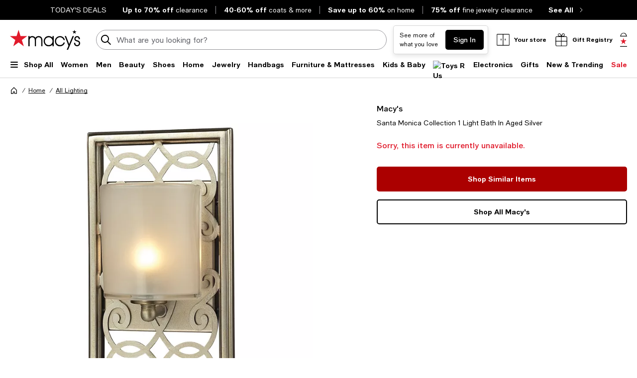

--- FILE ---
content_type: text/html; charset=utf-8
request_url: https://www.google.com/recaptcha/api2/aframe
body_size: 267
content:
<!DOCTYPE HTML><html><head><meta http-equiv="content-type" content="text/html; charset=UTF-8"></head><body><script nonce="ea75x70OmZjFdpJNlv-y1w">/** Anti-fraud and anti-abuse applications only. See google.com/recaptcha */ try{var clients={'sodar':'https://pagead2.googlesyndication.com/pagead/sodar?'};window.addEventListener("message",function(a){try{if(a.source===window.parent){var b=JSON.parse(a.data);var c=clients[b['id']];if(c){var d=document.createElement('img');d.src=c+b['params']+'&rc='+(localStorage.getItem("rc::a")?sessionStorage.getItem("rc::b"):"");window.document.body.appendChild(d);sessionStorage.setItem("rc::e",parseInt(sessionStorage.getItem("rc::e")||0)+1);localStorage.setItem("rc::h",'1768584384426');}}}catch(b){}});window.parent.postMessage("_grecaptcha_ready", "*");}catch(b){}</script></body></html>

--- FILE ---
content_type: application/javascript
request_url: https://www.macys.com/wpoVRqc8q/x2X/nEY/bcmGo9ALglzw/zOraNb7Ou9EtrpOt/EUtTKgJtRA/X0tHGxMV/WwQC
body_size: 171440
content:
(function(){if(typeof Array.prototype.entries!=='function'){Object.defineProperty(Array.prototype,'entries',{value:function(){var index=0;const array=this;return {next:function(){if(index<array.length){return {value:[index,array[index++]],done:false};}else{return {done:true};}},[Symbol.iterator]:function(){return this;}};},writable:true,configurable:true});}}());(function(){U8();SH3();function SH3(){tI=+[],cC=+ ! +[]+! +[]+! +[],kj=[+ ! +[]]+[+[]]-+ ! +[]-+ ! +[],qC=+ ! +[],kN=! +[]+! +[]+! +[]+! +[],tm=+ ! +[]+! +[]+! +[]+! +[]+! +[]+! +[],t3=! +[]+! +[],xF=[+ ! +[]]+[+[]]-+ ! +[],N3=+ ! +[]+! +[]+! +[]+! +[]+! +[],OP=+ ! +[]+! +[]+! +[]+! +[]+! +[]+! +[]+! +[],JZ=[+ ! +[]]+[+[]]-[];}JJ3();var zk=function d7(v5,Tv){'use strict';var qO=d7;switch(v5){case Y8:{var WA=Tv[tI];var cf;O5.push(LH);return cf=P7(Oj,[UL()[IG(Hk)].call(null,P4,Dg,xO,nz),WA]),O5.pop(),cf;}break;case wm:{return this;}break;case qC:{return this;}break;case cC:{O5.push(U7);var pL;return pL=G7(typeof Ig()[Yz(ff)],'undefined')?Ig()[Yz(vG)].call(null,kk,mH,Hs):Ig()[Yz(bz)].apply(null,[HG,lS,ZL]),O5.pop(),pL;}break;case fU:{O5.push(JG);this[NL(typeof Xk()[Lz(n4)],RB([],[][[]]))?Xk()[Lz(fg)](Y0,LG,JS,dA,mf,bf):Xk()[Lz(HG)](gz,bz,NA,PL,Qk,B5)]=U5(OF[G7(typeof J0()[JO(AR)],RB([],[][[]]))?J0()[JO(C7)](AR,vl):J0()[JO(C4)](bJ,VJ)]());var GB=this[UL()[IG(kJ)](LN,U5(Vg),UH,nS)][pS[C4]][hH()[Dk(KJ)](YA,Bz)];if(NL(J0()[JO(m0)](Dg,EL),GB[Ig()[Yz(HG)].apply(null,[fz,RG,RU])]))throw GB[NL(typeof hH()[Dk(RH)],'undefined')?hH()[Dk(V5)](Gg,p7):hH()[Dk(F0)].apply(null,[UZ,Vg])];var d0;return d0=this[v4()[Af(k5)](Wv,hR,TC,sH,bz,qA)],O5.pop(),d0;}break;case JM:{var PG=Tv[tI];var RR=Tv[qC];var q7=Tv[t3];O5.push(Zf);PG[RR]=q7[G7(typeof hH()[Dk(Jz)],'undefined')?hH()[Dk(pO)].call(null,pg,fg):hH()[Dk(V5)].apply(null,[wR,CR])];O5.pop();}break;case tm:{var zA=Tv[tI];var pJ=Tv[qC];var DS=Tv[t3];return zA[pJ]=DS;}break;case Y3:{var R4=Tv[tI];O5.push(Ok);var Ef=nj[J0()[JO(Lk)](NA,Vn)](R4);var L5=[];for(var Jk in Ef)L5[BO()[WO(fg)](pO,Pz,dC)](Jk);L5[UL()[IG(Pz)](S3,w5,HG,dA)]();var JJ;return JJ=function If(){O5.push(lG);for(;L5[Ig()[Yz(fA)].apply(null,[lA,Dg,G8])];){var xL=L5[Xk()[Lz(Hk)](zI,V5,Vg,kv,CR,OA)]();if(pf(xL,Ef)){var X0;return If[hH()[Dk(pO)](PP,fg)]=xL,If[Xk()[Lz(HG)](M8,bz,AR,mH,vG,B5)]=U5(pS[Vg]),O5.pop(),X0=If,X0;}}If[Xk()[Lz(HG)].apply(null,[M8,bz,SR,NA,A7,B5])]=U5(fA);var RA;return O5.pop(),RA=If,RA;},O5.pop(),JJ;}break;case Js:{return this;}break;case jZ:{var PO=Tv[tI];var xA=Tv[qC];var dz=Tv[t3];O5.push(m7);try{var P5=O5.length;var RS=U5({});var lB;return lB=P7(Oj,[Ig()[Yz(HG)](Hk,RG,IC),G7(typeof hH()[Dk(rG)],'undefined')?hH()[Dk(rz)].call(null,gV,gO):hH()[Dk(V5)].apply(null,[nJ,jL]),hH()[Dk(F0)](s7,Vg),PO.call(xA,dz)]),O5.pop(),lB;}catch(S7){O5.splice(WH(P5,Vg),Infinity,m7);var hO;return hO=P7(Oj,[Ig()[Yz(HG)](hR,RG,IC),G7(typeof J0()[JO(RH)],RB([],[][[]]))?J0()[JO(m0)](Dg,Qg):J0()[JO(C4)].apply(null,[vH,vJ]),hH()[Dk(F0)](s7,Vg),S7]),O5.pop(),hO;}O5.pop();}break;}};var Av=function(){return rg.apply(this,[cP,arguments]);};var G7=function(gG,d5){return gG!==d5;};var rg=function C0(Ek,gf){var UJ=C0;while(Ek!=MV){switch(Ek){case XI:{O5.pop();Ek-=EM;}break;case jj:{for(var mR=fA;PJ(mR,r7[Ig()[Yz(fA)](sH,Dg,sV)]);mR=RB(mR,Vg)){var g0=r7[Ig()[Yz(fg)].call(null,mf,fg,TI)](mR);var RJ=QL[g0];nO+=RJ;}var bk;return O5.pop(),bk=nO,bk;}break;case wV:{Ek=MV;return ER;}break;case wn:{Ek=MV;while(PJ(hA,TG.length)){hH()[TG[hA]]=U5(WH(hA,V5))?function(){return P7.apply(this,[IV,arguments]);}:function(){var cA=TG[hA];return function(V7,MB){var Tw=NB.call(null,V7,MB);hH()[cA]=function(){return Tw;};return Tw;};}();++hA;}}break;case Xj:{Ek=MV;for(var R5=fA;PJ(R5,kz.length);++R5){J0()[kz[R5]]=U5(WH(R5,C4))?function(){return P7.apply(this,[Y8,arguments]);}:function(){var lz=kz[R5];return function(Tk,AS){var cH=pG(Tk,AS);J0()[lz]=function(){return cH;};return cH;};}();}}break;case qN:{return Vv;}break;case jN:{if(PJ(n7,Uk.length)){do{var Pf=Fg(Uk,n7);var D5=Fg(NB.d8,v7++);Vv+=xJ(gm,[jg(Sk(SO(Pf),D5),Sk(SO(D5),Pf))]);n7++;}while(PJ(n7,Uk.length));}Ek+=XU;}break;case C8:{while(PJ(QA,YH[QS[fA]])){v4()[YH[QA]]=U5(WH(QA,Qk))?function(){VH=[];C0.call(this,OP,[YH]);return '';}:function(){var qR=YH[QA];var GO=v4()[qR];return function(xf,Qz,fS,Yk,PA,bv){if(NL(arguments.length,fA)){return GO;}var B7=zL.apply(null,[mU,[sH,Jz,fS,Xg,PA,bv]]);v4()[qR]=function(){return B7;};return B7;};}();++QA;}Ek-=Jj;}break;case cP:{var kz=gf[tI];Ek=Xj;Hg(kz[fA]);}break;case DU:{Ek=wV;var Nk=hf[KL];for(var VS=fA;PJ(VS,Nk.length);VS++){var r5=Fg(Nk,VS);var FH=Fg(V4.s3,qf++);ER+=xJ(gm,[jg(Sk(SO(r5),FH),Sk(SO(FH),r5))]);}}break;case gM:{Ek=XI;for(var nA=fA;PJ(nA,kR[Ig()[Yz(fA)](fv,Dg,S)]);nA=RB(nA,Vg)){(function(){var lg=kR[nA];var SJ=PJ(nA,Gk);O5.push(Q5);var n5=SJ?hH()[Dk(Vg)](AB,SR):hH()[Dk(fA)](T7,n4);var Z0=SJ?nj[J0()[JO(fA)](Y0,LA)]:nj[UL()[IG(fA)](x5,FR,U5(Vg),Jv)];var sJ=RB(n5,lg);OF[sJ]=function(){var X7=Z0(Yw(lg));OF[sJ]=function(){return X7;};return X7;};O5.pop();}());}}break;case CN:{var TG=gf[tI];MR(TG[fA]);var hA=fA;Ek=wn;}break;case N:{Ek+=cC;DJ=[[Kg(Qk),Kg(J4),Jz,Kg(J4),Vz,Kg(Vg)],[Kg(pO),Lk,Vg,Kg(V5),Kg(bz)],[],[Jz,Kg(J4),Vz,Kg(Vg)],[Kg(J4),Vz,Kg(Vg)],[],[Kg(Y0),Vg,zO,Kg(rG),zS,Kg(fg),Qk,Kg(KH),NG,Vz,Kg(fg),Kg(lS),Kg(bz),w5],[],[],[],[],[S5,Kg(cR),Kg(C7),Jz,Kg(S5)],[Kg(C7),Jz,Kg(S5)],[],[],[],[],[pO,Kg(Jz),NA,Kg(cR),V5],[],[dA,fg,Kg(V5),cR,Kg(cR),cR,cR,Kg(lS),Kg(J4)],[qG,Kg(C4),Lk,Kg(Y0),Qk,Kg(J4)],[],[cR,Kg(lS),Kg(J4)],[],[Kg(C4),Lk,Kg(Y0),Qk,Kg(J4)],[],[],[],[jv,V5,cR,Kg(pO),J4,fA,pO,Kg(O7),m0,Kg(Y0)],[],[],[],[],[],[CR,Jz,Kg(J4)],[],[Kg(zS),MA,Kg(Wf),S5],[kJ,fA,fA],[Y0,Kg(Vg),cR,Vg,Kg(fg),V5,Kg(Gv),Jz,Kg(cR),V5],[JS,Kg(lS),NA,Kg(bz)],[],[],[lS,Kg(zO),Vg,pO,Kg(pO),pO],[J4,fA,pO,Kg(O7),m0,Kg(Y0)],[Kg(E7),MA,Kg(Y0),Vg,zO,Kg(Xv),wR,Jz,Kg(J4),w5,Kg(C4),Kg(C4),lS,Vz,Kg(Vg),Kg(lA),kk],[wR,Kg(fg),J4,fA,Kg(JR)],[],[jG,Kg(Y0),Vg,zO,Kg(rG)],[NJ,Kg(V5),Kg(Eg)],[],[Kg(Vz),Kg(cR),Kg(JR),XG],[],[Kg(Gv),Kg(V5),Kg(Eg)],[Qk,Kg(lS),fA],[],[n4,Kg(Y0),Kg(J4),pO,Kg(V5)],[Bz,J4,Kg(Vg),Kg(lS)],[Wf,Kg(Y0),zO,Kg(V5),C4,Kg(G0)],[Kg(O7),m0,Kg(Y0)],[],[],[],[],[],[],[],[],[Kg(kJ),S5,Kg(Y0),zO,Kg(V5),C4,Kg(hR),zO],[Kg(jG),zS,Kg(zS),VG],[O7,fA,Kg(V5),V5,Kg(lA),Kg(Vz)],[],[],[C7,Kg(pO),Kg(fg),Kg(Vz),NA,Kg(cR),V5],[Kz,Kg(Qk),Kg(Vg),Kg(Y0),Gv,Kg(C4),Kg(Vz),Kg(Vg),kJ],[],[],[mf,Kg(cR),Kg(C7),J4,lS,Kg(XG),Kg(bJ)],[],[],[],[],[],[],[],[],[Dg,Kg(V5),Vg,Kg(J4),pO,fg,cR],[],[sO,Kg(lS),Gv,Kg(G0)],[JR,Kg(pO),w5,Kg(bz),Kg(V5),zO,Kg(Jz)],[kk,Kg(kk),fA],[],[],[],[],[ff,Kg(fg),Kg(lS),cR,Kg(Qk)],[],[E7,fg,Kg(fg),Kg(V5),Kg(J4),lS,Kg(zO),Vg,Kg(Vg)],[],[],[rG,Kg(nS),wG,Kg(FR),wR,Kg(fg),NA,Kg(Jz),cR,Kg(RH),m0,Kg(Y0),Kg(qJ),Kg(J4),Lk,Kg(Qk)],[],[Kg(bJ),Kg(k5),Lk],[],[],[],[],[],[Kg(JS),MA,Kg(Wf),S5],[Kg(n4),NA,Y0,Kg(C4)],[Kg(SR),Qk,Qk,Kg(w5)],[xG,Kg(Wf),Eg,Kg(J4),pO,Kg(Qk),w5,Kg(HG),Vz,Kg(fg)],[],[],[],[],[Kg(dA),LL,Kg(LL),nS],[Kg(nS),wR,Kg(wR),qB],[],[HG,Kg(w5),lS,Vz],[RG,Kg(Eg),RG,Kg(Bz)],[],[Kg(Kw),rz,fA],[Kg(Wv),A7,Vg,cR,Kg(kk)],[Xv,Kg(LL),nS,Kg(JS),S5],[p7,Kg(kk),V5],[Kg(sH),Pz,NA,Kg(NA)],[Kg(W5),NA,Kg(NA),Kg(n4)],[F0,Kg(Vz),cR,Vz],[]];}break;case OP:{var YH=gf[tI];Ek+=tj;var QA=fA;}break;case UV:{var Jf=gf[tI];var l7=gf[qC];var Vv=RB([],[]);var v7=c5(WH(Jf,O5[WH(O5.length,Vg)]),pO);var Uk=vk[l7];var n7=fA;Ek+=Y8;}break;case tn:{var Yf=gf[tI];NB=function(Ck,K5){return C0.apply(this,[UV,arguments]);};return MR(Yf);}break;case UP:{Ek+=lN;var kR=gf[tI];var Gk=gf[qC];var Yw=zL(UV,[]);O5.push(Y7);}break;case T:{var tH=gf[tI];var q1=gf[qC];var PE=gf[t3];var KL=gf[cC];Ek=DU;var ER=RB([],[]);var qf=c5(WH(tH,O5[WH(O5.length,Vg)]),Pz);}break;case Yj:{var Td=gf[tI];V4=function(L1,vc,gc,ME){return C0.apply(this,[T,arguments]);};return w9(Td);}break;case F8:{Ek+=kU;var r7=gf[tI];var QL=gf[qC];O5.push(g2);var nO=J0()[JO(fg)](HG,nt);}break;}}};var Ub=function(){return ["\x6c\x65\x6e\x67\x74\x68","\x41\x72\x72\x61\x79","\x63\x6f\x6e\x73\x74\x72\x75\x63\x74\x6f\x72","\x6e\x75\x6d\x62\x65\x72"];};var Tb=function(){return nj["Math"]["floor"](nj["Math"]["random"]()*100000+10000);};var rd=function(wW){var Ur=['text','search','url','email','tel','number'];wW=wW["toLowerCase"]();if(Ur["indexOf"](wW)!==-1)return 0;else if(wW==='password')return 1;else return 2;};var kb=function(){return zL.apply(this,[tm,arguments]);};var U6=function(){return zL.apply(this,[fU,arguments]);};var Yt=function wp(jc,Ph){var Bq=wp;while(jc!=W3){switch(jc){case Mj:{jc=W3;return ft;}break;case JC:{jc=Mj;for(var UW=fA;PJ(UW,lX.length);UW++){var Dt=Fg(lX,UW);var wx=Fg(tK.zN,Yq++);ft+=xJ(gm,[jg(Sk(SO(Dt),wx),Sk(SO(wx),Dt))]);}}break;case F8:{jc+=R8;var Gt=Ph[tI];U6=function(vr,MD,zW){return xJ.apply(this,[kN,arguments]);};return pB(Gt);}break;case B8:{for(var w6=fA;PJ(w6,wr[px[fA]]);++w6){Xk()[wr[w6]]=U5(WH(w6,fg))?function(){zK=[];wp.call(this,Bj,[wr]);return '';}:function(){var lp=wr[w6];var md=Xk()[lp];return function(Qh,vd,dD,wt,AE,bq){if(NL(arguments.length,fA)){return md;}var I6=xJ.call(null,TZ,[Qh,vd,kk,Gv,LL,bq]);Xk()[lp]=function(){return I6;};return I6;};}();}jc+=xC;}break;case lj:{Or=[cR,zO,Kg(V5),Kg(fg),Kg(C4),Jz,NA,Kg(bz),Kg(Q1),NG,Kg(J4),Y0,Kg(J4),Vg,pO,Kg(fg),Lk,Kg(sO),zh,Kg(Vg),Vz,Kg(Lk),NA,Kg(bz),w5,Kg(V5),Kg(Hk),rz,J4,Kg(Xv),xG,cR,Vz,Kg(Lk),fg,J4,Kg(lS),Kg(bz),pO,fg,Kg(Lk),Kg(rG),sH,Kg(Y0),fg,Kg(Vg),Kg(w5),HG,Kg(Lk),Kg(XG),rz,Kg(Jz),fg,fg,n4,Kg(Y0),Kg(J4),pO,Kg(V5),Kg(fg),Kg(w5),pO,Kg(bz),Kg(pO),Y0,Kg(C4),Xv,Kg(wG),C4,Jz,Kg(lS),Kg(Vg),cR,O7,fA,Kg(V5),Kg(Qk),Kg(bz),pO,Vg,[fA],Kg(HG),Dg,Kg(J4),Vg,Kg(cR),Kg(RH),ff,Kg(fg),[V5],Kg(NA),pO,Vz,Qk,J4,Kg(Vz),Kg(lS),w5,fA,Y0,fA,Kg(bz),Kg(Bz),lS,zO,zO,bz,Vz,Kg(n4),HG,Hk,Kg(KJ),kJ,Vz,Kg(Gv),cR,Kg(SR),F0,Kg(Vz),cR,Vz,Kg(Vg),V5,cR,Kg(cR),zO,Kg(J4),Kg(pO),zO,Kg(zO),Kg(Qk),Qk,V5,Kg(V5),J4,cR,Kg(n4),ff,[fg],Kg(Qk),J4,Kz,[Vg],Kg(Vg),bz,Kg(pO),Kg(bz),V5,C7,Kg(Vz),Vg,[fg],Kg(fg),cR,Kg(Qk),pO,Kg(Qk),Kg(fg),Kg(Gv),Kg(V5),cR,cR,zO,Kg(F0),rz,V5,Kg(fg),Vg,Kg(Lk),Kg(Vg),Vg,[fA],Kg(C4),Vg,Kg(J4),pO,Kg(Jz),Kg(Jz),Qk,Kg(O7),zh,Kg(J4),Vg,Kg(Jz),lS,Kg(zO),J4,V5,AR,Kg(fg),Vg,Kg(cR),Kg(fg),Kg(vG),sO,Kg(Jz),lS,Vz,cR,w5,Kg(Lk),pO,Kg(n4),m0,Kg(Y0),Vg,[fA],Kg(Qk),cR,Kg(fg),Qk,[Vg],Pz,NA,Kg(Lk),Kg(J4),Kg(pO),Vg,Y0,Kg(pO),w5,Kg(J4),Kg(xK),E7,Kg(w5),lS,cR,Kg(bz),V5,Kg(NA),cR,Kg(V5),NA,Kg(NA),Kg(qG),SR,Vg,Kg(J4),Vg,Kg(Hk),NA,Y0,Kg(C4),lS,cR,Vg,Kg(fg),Kg(pO),fA,Lk,Kg(Gv),Kg(V5),Kg(kJ),cR,Vz,NA,lS,Kg(zO),Vg,pO,Kg(pO),pO,Kg(fg),J4,fA,Kg(Qk),Kg(Vg),Kg(Jz),Gv,Qk,Kg(Qk),lS,Kg(cR),Y0,Kg(C4),cR,zO,Kg(V5),Kg(bz),Kg(J4),SR,Kg(Y0),Hk,Qk,Kg(lS),Kg(C7),J4,lS,Kg(XG),Kg(w5),w5,Kg(fg),Qk,Kg(O7),m0,Kg(Y0),Gv,Vz,Kg(J4),Kg(J4),Kg(V5),Vg,Kg(J4),lS,HG,Hk,Kg(Lk),bz,C4,Kg(C4),Kg(p7),LL,Kg(fg),J4,fA,Kg(MA),Wv,Vg,Kg(NA),fg,C4,Kg(Wf),Wv,Kg(zO),Jz,Kg(C7),Kg(rG),rG,NA,Kg(C7),fg,fA,Kg(Vg),Vg,Kg(Vg),Kg(fg),Kg(Gv),Vz,Kg(fg),Kg(C4),Qk,Kg(Vg),Kg(lS),Kg(J4),pO,Kg(Y0),Kg(W5),CR,fA,Kg(fg),Kg(Lk),pO,Kg(cR),Vz,lS,FR,Gv,Kg(cR),Kg(w5),Kg(RG),Kg(Qk),zS,Kg(cR),C4,V5,Kg(Qk),Kg(Vg),Kg(Sb),Kg(vb),KH,HG,Kg(V5),Kg(rG),Wv,Vg,Kg(fg),[V5],Kg(Xv),kk,Kg(cR),Kg(mf),dA,V5,Kg(rG),rG,lS,Kg(J4),Y0,Kg(J4),Vg,Kg(Vg),Kg(JR),LL,Y0,Kg(Vg),Vz,Kg(NA),C4,cR,cR,Kg(Wv),LL,cR,Kg(Qk),Jz,Kg(Jz),fg,Jz,Kg(Lk),pO,Vg,Kg(Wv),mf,Vz,Kg(Vg),Kg(Vg),Kg(zO),Kg(cR),Vg,Kg(rG),mf,Kg(lS),Kg(zS),kk,Kg(Y0),Kg(V5),Kg(rG),zh,C7,NA,Kg(J4),cR,Kg(nS),Kg(Jz),S5,Kg(Jz),pO,Kg(Qk),Kg(fg),Kg(qJ),Kg(fg),SR,Kg(SR),bz,fA,Kg(C4),C4,C7,Kg(Qk),Jz,Kg(pO),Kg(Vg),Kg(m0),sO,fA,Kg(Jz),SR,Kg(qJ),CR,Kg(Lk),fA,Kg(Vg),pO,Vg,Kg(fg),Y0,Kg(J4),Vg,Kg(XG),Kg(V5),Kg(lS),Kg(Vz),zh,Kg(fg),V5,Kg(Vg),Kg(Vg),Kg(lS),lS,Vz,Vz,Kg(Vg),Kg(Lk),pO,Kg(kJ),Gv,Kg(cR),XG,Kg(Y0),JR,Kg(O7),zO,Kg(F0),[bz],zO,Vz,Kg(Vg),Kg(wG),w5,Dg,Jz,Kg(J4),pO,Kg(Jz),Kg(fg),Kg(ff),Jz,Kg(Jz),lS,Vz,Kg(vG),Pz,bz,Kg(bz),J4,Kg(AR),Kz,Vz,Kg(fg),Kg(C4),Lk,Kg(fg),Kg(lS),Kg(Vz),Kg(Dg),KH,Kg(Vg),Kg(cR),Vg,Kg(Vg),bz,Vg,Kg(fg),Lk,Kg(rz),k5,Kg(Vz),Kg(Vz),fg,w5,C4,Kg(Y0),C4,V5,Kg(bJ),m0,fA,w5,Kg(pO),w5,fA,Kg(J4),Kg(cR),Kg(J4),pO,Kg(Qk),w5,Kg(HG),Vz,Kg(fg),w5,bz,C4,Kg(lS),Kg(fg),Lk,Kg(fv),[bz],C7,Kg(J4),Kg(Vg),Kg(lS),Kg(UH),Hk,fA,pO,Kg(w5),Lk,HG,Lk,Kg(cR),Vz,Kg(Gv),cR,Kg(V5),w5,lS,Kg(bz),Kg(Vg),Gv,pO,bz,Kg(pO),Kg(Vz),fg,Kg(w5),SR,V5,Kg(Qk),Kg(Vz),pO,Kg(Vg),Kg(Lk),UH,Kg(Gv),w5,Kg(bz),Kg(fg),Kg(bz),Y0,Kg(C4),lS,Kg(Vg),Kg(Y0),Kg(wR)];jc+=sl;}break;case kN:{var Kb=Ph[tI];var b9=Ph[qC];var Aq=Ph[t3];jc=JC;var ft=RB([],[]);var Yq=c5(WH(Aq,O5[WH(O5.length,Vg)]),NA);var lX=I2[b9];}break;case s8:{var zd=Ph[tI];tK=function(RX,Fr,pK){return wp.apply(this,[kN,arguments]);};return cK(zd);}break;case QV:{jc=F;if(Tr(QX,fA)){do{var mq=c5(WH(RB(QX,FX),O5[WH(O5.length,Vg)]),gr.length);var Ft=Fg(Sx,QX);var J6=Fg(gr,mq);lq+=xJ(gm,[Sk(jg(SO(Ft),SO(J6)),jg(Ft,J6))]);QX--;}while(Tr(QX,fA));}}break;case Bj:{var wr=Ph[tI];jc=B8;}break;case F:{jc=W3;return wp(wl,[lq]);}break;case NU:{for(var LE=fA;PJ(LE,Lt.length);LE++){var dh=Fg(Lt,LE);var mr=Fg(IE.sF,Mq++);Ec+=xJ(gm,[Sk(jg(SO(dh),SO(mr)),jg(dh,mr))]);}return Ec;}break;case nU:{sK=[[Qk,C4,Kg(NA)],[Kg(C4),Kg(J4),V5,pO],[Kg(NA),NA,Kg(Lk)],[Kg(lS),cR,Kg(Qk)],[C7,bz,Kg(C4)]];jc+=SP;}break;case NF:{var D1=Ph[tI];jc=NU;var K6=Ph[qC];var OD=Ph[t3];var Ec=RB([],[]);var Mq=c5(WH(OD,O5[WH(O5.length,Vg)]),pO);var Lt=S2[K6];}break;case wl:{var zq=Ph[tI];IE=function(Th,Wr,D6){return wp.apply(this,[NF,arguments]);};jc=W3;return xx(zq);}break;case KU:{var pt=Ph[tI];var lE=Ph[qC];var FX=Ph[t3];var gr=S2[hb];var lq=RB([],[]);jc=QV;var Sx=S2[lE];var QX=WH(Sx.length,Vg);}break;case bZ:{VH=[Kg(Vg),Vg,Kg(w5),Lk,Kg(fv),C7,bz,Kg(C4),zO,Vz,Kg(Vg),Vg,Kg(lS),xO,Kg(xO),FR,NA,Kg(pO),NA,Kg(J4),pO,Kg(Jz),Kg(rG),LL,Y0,Kg(J4),Vg,Kg(C4),Kg(nS),fz,Kg(Vz),Jz,lS,Kg(V5),Kg(bz),lS,Vz,Kg(RH),V5,fA,Kg(cR),Qk,Kg(zO),Kg(kJ),H6,Kg(Lk),NA,Kg(Y0),Kg(bJ),Kg(w5),Y0,Kg(kJ),rG,NA,Kg(C4),Kg(Qk),lS,Kg(pO),w5,Kg(Bz),lS,zh,Kg(lS),Kg(nS),Kg(Y0),XG,Vg,Kg(Jz),n4,F0,Kg(V5),Kg(dA),Gv,Kg(fg),fg,V5,Kg(C7),XG,C4,fg,Kg(zO),fA,zO,Kg(zO),fA,Kg(XG),Kz,Vz,Qk,Kg(k5),Kg(bz),lS,Kg(w5),fg,cR,Kg(Sb),Pz,NA,Kg(NA),fA,Vg,HG,Vg,nS,Kg(C7),Lk,[fA],Kg(A7),kk,Kg(MA),lA,Kg(qB),S5,Kg(lS),[Vg],Kg(A7),kk,Kg(qJ),Kg(kJ),JR,Lk,[fA],Kg(MA),kJ,fA,qJ,[UH],zO,Kg(lS),Kg(zS),CR,[qJ],Kg(zS),fA,Kg(bz),E7,Vz,Kg(Y0),Kg(J4),pO,Kg(V5),Kg(lA),kJ,fA,qJ,[UH],zO,Kg(lS),Kg(zS),CR,[qJ],Kg(Eg),FR,J4,Kg(Lk),[Jz],Kg(CR),Kz,Lk,[fA],[KJ],Kg(lS),[Vg],Kg(A7),kk,[UH],zO,Kg(lS),Kg(zS),kk,lS,Kg(LL),zh,Lk,[fA],[KJ],Kg(lS),[Vg],Kg(A7),kk,Kg(A7),fA,Kg(bz),JR,Lk,[fA],Kg(MA),kJ,fA,qJ,[UH],zO,Kg(lS),Kg(zS),CR,[qJ],Kg(zS),fA,A7,Kg(zS),wR,[n4],Kg(wR),fA,fA,UH,[qJ],Kg(zS),fA,A7,Kg(Wv),RH,fA,UH,[qJ],Kg(Eg),[NA],Kg(n4),Kg(Pz),E7,Vz,Kg(Y0),Kg(J4),pO,Kg(V5),Kg(lA),SR,RG,[UH],zO,Kg(lS),Kg(zS),kk,lS,Kg(E7),jG,Kg(MA),lA,Kg(qB),kk,Kg(Hk),Lk,[fA],Kg(A7),S5,Kg(lA),Vg,S5,Kg(xK),Wv,Kg(fg),Kg(w5),Kg(rG),Wv,Vg,Kg(fg),Kg(lS),Kg(Vz),Jz,Kg(S5),k5,qJ,Kg(wR),NG,Lk,[fA],Kg(zS),Vg,S5,Kg(lS),[Vg],Kg(A7),rG,SR,Kg(dA),FR,[Y0],rG,Kg(vG),Eg,fg,Kg(E7),dA,Kg(sO),Gv,NA,C4,Kg(cR),Kg(fg),Jz,Kg(zS),[NA],Kg(VG),LL,Kg(AR),sO,Kg(JS),RG,Kg(Qk),Gv,Kg(KJ),vG,Kg(lS),Kg(rz),[hR],Kg(p7),nS,Kg(zh),Gv,NA,C4,Kg(cR),Kg(fg),Jz,Kg(zS),Bz,Vg,Vg,V5,cR,Kg(lS),Kg(C7),[hR],V5,fA,Kg(UH),Lk,[fA],Kg(zS),MA,[JR],Kg(xG),S5,Kg(Qk),Kg(k5),Hk,Kg(C7),Kg(fv),vG,Kg(qJ),jG,Kg(C7),J4,lS,Kg(XG),SR,Kg(E7),wR,Kg(KJ),Kg(kJ),JR,Lk,[fA],Kg(MA),kJ,fA,qJ,[UH],zO,Kg(lS),Kg(zS),CR,[qJ],Kg(O7),HG,[qJ],Kg(AR),wG,fg,Kg(E7),qB,Kg(jv),KJ,Kg(CR),FR,J4,Kg(Lk),[Jz],zO,fA,[th],NG,J4,Kg(Lk),[Jz],Kg(H6),zO,qJ,Kg(n4),KJ,Kg(CR),CR,Gv,Vz,Kg(J4),Kg(J4),Kg(vb),bJ,Kg(Lk),[Jz],zO,fA,[th],ff,Gv,Vz,Kg(J4),Kg(J4),Kg(vb),bJ,Kg(Lk),[Jz],Kg(H6),zO,JS,Kg(Q1),KJ,Kg(CR),zS,Kg(cR),Kg(RH),[fE],Kg(NA),pO,Vz,C7,fA,[th],KH,Kg(cR),Kg(RH),[fE],Kg(NA),pO,Vz,Kg(rG),k5,bJ,Lk,[fA],Kg(A7),zS,Kg(Eg),MA,[JR],Kg(xG),S5,Kg(lS),[Vg],Kg(A7),Q1,NA,C4,Kg(cR),Kg(fg),Jz,Kg(zS),Bz,Vg,Vg,V5,cR,Kg(lS),Kg(C7),[hR],Kg(E7),MA,Kg(jG),zS,Kg(zS),[MA],bJ,Kg(VG),VG,lS,Qk,Kg(C4),Kg(C4),pO,Kg(Jz),Vg,zO,Kg(Qk),[nz],Kg(bz),qJ,Y0,Kg(Vg),Kg(C4),V5,Kg(fg),w5,Kg(V5),Kg(Jz),Vg,zO,Kg(Qk),[nz],Kg(bz),Wf,Kg(cR),Kg(lS),J4,Kg(NA),Vg,zO,Kg(Qk),[nz],[q6],jG,Kg(k5),Hk,Kg(C7),fv,Kg(lS),Kg(fg),Qk,fg,Kg(C7),Kg(Eg),Wv,fg,Kg(E7),Kg(zO),fA,Qk,kk,Kg(vb),Kg(fg),NA,Kg(Jz),cR,[hb],Kg(C7),Kg(NG),NG,Lk,[fA],Kg(zS),MA,[JR],Kg(xG),S5,Kg(lS),[Vg],Kg(A7),kk,Kg(k5),Hk,Kg(C7),Kg(fv),vG,SR,fA,Kg(Hk),Lk,[fA],Kg(A7),Wv,Kg(Wf),MA,[JR],Kg(VG),dA,Kg(rG),[J4],mf,Kg(AR),wR,Kg(MA),fA,MA,Kg(JR),[NA],Kg(rG),qB,cR,cR,Vg,Kg(NA),pO,Kg(J4),fg,zO,Kg(lS),Kg(zS),hh,Kg(qJ),CR,Kg(jv),xG,Kg(lA),wR,Kg(KJ),Gv,NA,C4,Kg(cR),Kg(fg),Jz,Kg(zS),wR,Lk,Kg(pO),Kg(bz),NA,Kg(Lk),Kg(nS),Xv,Kg(wG),[NA],Kg(xG),V5,qB,Kg(jv),[G0],lA,Kg(dA),zS,w5,fA,Kg(ff),fg,Kg(KH),Gv,qJ,[Vg],Kg(A7),qB,Kg(wG),VG,Kg(wR),Kg(zO),nS,zO,cR,C4,Kg(Qk),Kg(bz),Kg(Vz),Kg(LL),zO,[MA],Gv,Kg(KJ),MA,Kg(jG),VG,Kg(VG),qB,Kg(MA),kk,Kg(kk),V5,wR,RH,Kg(Hk),Lk,[fA],Kg(A7),jG,Kg(JS),MA,[JR],Kg(xG),S5,Kg(Qk),Kg(fg),Qk,fg,Kg(lS),[Vg],pO,Kg(Qk),[UH],Kg(bJ),Kg(SR),MA,Vg,V5,Kg(cR),Kg(Y0),J4,Kg(lA),zO,wR,Jz,Kg(J4),Kg(O7),RG,Kg(zS),[O7],lA,Kg(zS),VG,Kg(xG),kk,fA,Kg(vb),Kg(fg),NA,Kg(Jz),cR,[hb],Kg(lS),[Vg],pO,Kg(Qk),[UH],Kg(bJ),Kg(SR),S5,Kg(Y0),zO,Kg(V5),C4,Kg(hR),zO,wR,Jz,Kg(J4),Kg(O7),RG,lS,fA,fA,Kg(SR),Kg(qJ),qB,Kg(cR),Kg(Jz),Lk,Kg(CR),Bz,Kg(jv),FR,[Y0],H6,Kg(CR),Eg,fg,Kg(dA),bJ,Lk,[fA],Kg(A7),hh,Kg(A7),Vg,S5,fg,Kg(Hk),Lk,[fA],Kg(A7),xK,Kg(E7),Vg,S5,fg,Kg(Hk),Lk,[fA],Kg(A7),JR,Kg(xG),Vg,S5,fg,Kg(Qk),[Y0],Xv,Kg(Sb),Eg,fg,Kg(dA),bJ,Kg(Eg),qG,Kg(FR),qB,Kg(qB),Kg(bz),Eg,Lk,[fA],Kg(zS),Vg,S5,Kg(lS),[Vg],Kg(A7),kk,Kg(Y0),Vg,zO,zO,Kg(kk),fA,Gv,FR,[Y0],p7,Kg(sH),Gv,NA,C4,Kg(cR),Kg(fg),Jz,Kg(zS),VG,Kg(fg),Lk,Kg(KJ),Dg,Kg(V5),cR,Kg(cR),cR,[UH],Kg(UH),Hk,Kg(RG),Wf,Kg(RG),sH,Kg(Xv),fA,Xv,Kg(rG),rG,Kg(rG),n4,Kg(n4),CR,fg,Kg(KH),fA,fA,Gv,xG,Kg(E7),fA,E7,Kg(hh),RH,fA,sO,Kg(jG),fA,qB,Kg(wG),[O7],mf,Kg(Wf),qB,Kg(MA),Kg(V5),fA,fg,qG,Kg(Sb),RG,Kg(A7),Gv,FR,[Y0],dA,Kg(W5),Kz,Kg(Bz),[NA],Kg(vG),VG,Kg(jG),[NA],Kg(vG),Gv,NA,C4,Kg(cR),Kg(fg),Jz,Kg(zS),wR,Lk,Kg(pO),Kg(bz),NA,Kg(Lk),Kg(nS),qG,Kg(Eg),Gv,bJ,Lk,[fA],Kg(A7),W5,Kg(Pz),MA,Kg(Wf),S5,Kg(fv),Kg(VG),MA,Kg(lS),NA,Kg(bz),Kg(S5),zO,Kg(zO),S5,Kg(Y0),zO,Kg(V5),C4,Kg(hR),zO,Kg(zO),H6,[Vg],Kg(MA),FR,Kg(Q1),jv,lS,V5,Kg(O7),RH,fg,cR,Kg(JS),fA,Eg,Lk,[fA],Kg(zS),lA,Kg(qB),S5,Kg(C7),Kg(Eg),MA,Kg(jG),zS,Kg(zS),Kg(bz),Eg,Lk,[fA],[KJ],Kg(lS),[Vg],Kg(A7),kk,Kg(Y0),Vg,zO,Kg(rG),sO,zO,cR,C4,Kg(Qk),Kg(bz),Kg(Vz),Kg(nS),lA,Kg(zS),jG,Kg(Wf),[xK],[xK],kk,Kg(Hk),Lk,[fA],Kg(A7),X2,Kg(H6),lA,Kg(zS),VG,Kg(xG),S5,Kg(C7),Lk,[fA],Kg(A7),A7,Kg(zS),wG,[xb],Kg(qB),qJ,Kg(RG),[J4],MA,Kg(Q1),bJ,Kg(JS),lA,Kg(Hk),w5,Kg(Y0),Kg(sO),zS,Kg(zS),wR,Kg(jv),Gv,[sH],Kg(Vz),S5,Kg(Y0),zO,Kg(V5),C4,Kg(hR),Kg(Vg),RH,fA,Q1,Kg(Eg),zS,[UH],Kg(xG),[J4],zS,Kg(NG),Q1,Kg(Eg),[Dg],Kg(FR),Xv,Kg(Bz),NG,Kg(jv),jG,Kg(C7),J4,lS,Kg(XG),Kg(Sb),qJ,[Vg],Kg(A7),Wv,Kg(p7),fA,Kg(bz),p7,Kg(pO),C4,Kg(cR),Kg(fg),Jz,Kg(S5),kJ,fA,qJ,Kg(MA),Wf,Kg(lA),Kg(V5),fA,qB,Kg(wG),[O7],Wf,Kg(Xv),Kg(zO),nS,fA,fg,UH,Kg(UH),C4,J4,Kg(S5),Qk,UH,n4,Kg(qJ),[X2],Kg(nS),Wf,Kg(rG),sO,fA,fg,UH,Kg(UH),C4,J4,Kg(Wf),cR,zS,Kg(Y0),Kg(V5),lS,Kg(zS),fA,Eg,Lk,[fA],[KJ],Kg(pO),Kg(zS),Kg(Vz),MA,Kg(lS),NA,Kg(bz),Kg(S5),zO,jG,Kg(jG),qB,Kg(qB),qJ,Kg(RG),kk,Kg(kk),V5,Kg(bz),Eg,Lk,[fA],[KJ],Kg(pO),Kg(zS),Kg(Vz),S5,Kg(Y0),zO,Kg(V5),C4,Kg(hR),zO,jG,Kg(jG),qB,Kg(qB),qJ,Kg(RG),[xK],Jz,bJ,Kg(qJ),[X2],Kg(nS),Wf,Kg(lA),cR,zS,Kg(Y0),Kg(V5),lS,Kg(zS),fA,Eg,Lk,[fA],[KJ],Kg(C7),Kg(jv),jG,Kg(C7),J4,lS,Kg(XG),Kg(vG),qJ,Kg(jG),qB,Kg(p7),Eg,Kg(nS),kk,Kg(kk),V5,Kg(bz),Eg,Lk,[fA],[KJ],Kg(lS),[Vg],Kg(A7),A7,Kg(zS),Kg(Vz),S5,Kg(Y0),zO,Kg(V5),C4,Kg(hR),zO,jG,Kg(jG),qB,Kg(qB),qJ,Kg(RG),[xK],kk,Kg(vb),Kg(FR),JR,Kg(Eg),[Dg],Kg(Eg),kk,Kg(Qk),[Y0],wG,Kg(n4),NJ,Kg(wG),MA,Kg(Y0),Vg,zO,Kg(Xv),Kg(zO),nS,zO,cR,C4,Kg(Qk),Kg(bz),Kg(Vz),Kg(LL),zO,[MA],zh,Lk,[fA],Kg(zS),MA,Kg(jG),zS,Kg(qB),S5,Kg(C7),Lk,[fA],Kg(A7),mf,Kg(Xv),Vg,S5,Kg(lS),[Vg],Kg(A7),A7,Kg(lS),Gv,Kg(G0),rG,Kg(nS),fA,Eg,Lk,[fA],Kg(zS),nS,Kg(VG),LL,Kg(zS),S5,Kg(pO),Kg(zS),MA,[JR],Kg(VG),LL,Kg(zS),[xK],kk,Kg(J4),[Vg],Kg(A7),wG,Kg(KJ),KJ,Kg(Dg),Dg,Kg(CR),zS,Kg(Y0),Kg(V5),lS,Kg(zS),Xv,Kg(LL),LL,Kg(zS),Jz,wR,Kg(Xv),Vg,kk,fA,Kg(kk),kk,Kg(Hk),Lk,[fA],Kg(A7),zh,Kg(KJ),MA,[JR],Kg(xG),[J4],A7,Kg(sO),Kg(kJ),[PL],Kg(Jz),ff,Kg(NA),Jz,fg,Kg(S5),k5,qJ,[Vg],Kg(A7),zS,Lk,[fA],Kg(zS),[Jd],[KH],Kg(Vz),LL,NA,Kg(NA),Kg(fg),Gv,Kg(Vg),Kg(J4),cR,Kg(Qk),Kg(rG),[W5],sO,Kg(rG),[VG],A7,Kg(lS),Gv,Kg(G0),W5,[rG],W5,rz,lS,Kg(lS),[Jz],Kg(S5),qB,zO,Kg(Wv),wG,J4,Vz,Kg(pO),Kg(bz),V5,C7,Kg(xK),S5,V5,Kg(Qk),fA,Kg(cR),cR,Kg(Qk),Kg(rG),Qk,Gv,[sH],Kg(Vz),wG,Y0,Kg(fg),V5,Kg(bz),Kg(Qk),Lk,Kg(Lk),Kg(Vg),Kg(dA),[W5],sO,Kg(rG),S5,[KH],Kg(Vz),S5,Kg(Y0),zO,Kg(V5),C4,Kg(hR),[W5],AR,Kg(zS),[VG],qB,Kg(NJ),qJ,[Vg],pO,Kg(cR),Kg(C7),J4,lS,Kg(XG),Kg(bJ),xG,Kg(Qk),[AR],Kg(bz),jv,J4,Kg(Vg),Kg(lS),[nz],p7,fA,Kg(Hk),lS,V5,Kg(lA),nS,Kg(qJ),[HG],Kg(Kz),AR,Kg(LL),VG,Kg(qJ),[Dg],Kg(Sb),zh,Kg(NJ),fA,Kg(Gv),[J4],wG,Kg(KJ),vG,Kg(qJ),Bz,Vg,Qk,Kg(Qk),fg,Kg(Vz),NA,Kg(Lk),Kg(Sb),[sH],VG,Kg(jv),[J4],hR,Kg(jv),Dg,Kg(qJ),VG,Kg(wR),VG,Kg(xG),Gv,[sH],p7,Kg(MA),S5,[KH],p7,Kg(jv),fA,fA,CR,Kg(Xv),RG,Y0,Kg(Vg),Vz,Kg(J4),cR,Qk,Kg(XG),Kg(Sb),qJ,[Vg],Kg(A7),hR,C4,fA,Kg(HG),Kg(V5),Kg(Eg),Kg(Vz),MA,Kg(lS),NA,Kg(bz),Kg(S5),[W5],vG,Kg(qJ),[HG],Kg(FR),xG,Kg(qJ),rG,Kg(w5),lS,Vz,Kg(qJ),vG,Kg(qJ),sO,[LD],Kg(qJ),vG,Kg(qJ),[Dg],Kg(zh),Sb,Qk,Qk,Kg(w5),Kg(rG),qB,Kg(V5),Kg(Eg),Kg(Vz),S5,Kg(Y0),zO,Kg(V5),C4,Kg(hR),[W5],vG,Kg(qJ),[HG],Kg(FR),S5,[KH],Kg(Vz),[PL],Kg(Jz),ff,Kg(NA),Jz,fg,Kg(S5),[W5],sO,Kg(rG),[VG],A7,Kg(sO),Kg(kJ),wG,Y0,Kg(fg),V5,Kg(bz),Kg(Qk),Lk,Kg(Lk),Kg(Vg),Kg(dA),zO,VG,Kg(qJ),[Dg],Kg(zh),Sb,Kg(qJ),Bz,cR,zO,Kg(V5),Kg(Lk),NA,Kg(Jz),cR,Kg(m0),CR,Kg(C7),fg,J4,bz,[bz],Kg(zS),nS,Kg(qJ),[Dg],Kg(Eg),kk,[lr],Kg(LL),H6,[Vg],Kg(MA),[W5],vG,Kg(qJ),[HG],Kg(Eg),fA,qG,Kg(qJ),CR,Vg,XG,V5,Kg(cR),bz,Kg(MA),Kg(Vz),H6,[Vg],Kg(MA),zO,VG,Kg(qJ),[Dg],Kg(Eg),Gv,CR,Kg(sO),Kg(kJ),LL,NA,Kg(NA),Kg(fg),Gv,Kg(Vg),Kg(J4),cR,Kg(Qk),Kg(rG),k5,FR,[Y0],LL,Kg(n4),bJ,Kg(JS),MA,[JR],Kg(xG),Gv,[sH],Kg(Vz),MA,Vg,V5,Kg(cR),Kg(Y0),J4,Kg(lA),[W5],n4,Kg(wR),zS,[UH],Kg(xG),S5,[KH],zS,Kg(sO),vG,Kg(qJ),[jv],Kg(n4),Kg(Pz),wG,Y0,Kg(fg),V5,Kg(bz),Kg(Qk),Lk,Kg(Lk),Kg(Vg),Kg(dA),SR,Kg(SR),[PL],Kg(J4),XG,Kg(bz),Qk,Kg(C4),Kg(dA),zO,qJ,Kg(wR),[Dg],Kg(Sb),fA,fA,CR,Kg(Xv),RG,Y0,Kg(Vg),Vz,Kg(J4),cR,Qk,Kg(XG),Kg(Sb),qJ,[Vg],pO,Kg(cR),Kg(C7),J4,lS,Kg(XG),Kg(bJ),NG,Kg(wR),[Dg],Kg(FR),jv,J4,Kg(Vg),Kg(lS),Kg(bJ),bJ,Kg(qJ),[jv],SR,fA,Kg(xO),S5,Kg(Y0),zO,Kg(V5),C4,Kg(hR),[W5],n4,Kg(wR),zS,[UH],Kg(qG),fA,fg,zS,Kg(sO),Kg(kJ),wG,Y0,Kg(fg),V5,Kg(bz),Kg(Qk),Lk,Kg(Lk),Kg(Vg),Kg(dA),zO,VG,Kg(qJ),[HG],Kg(Kz),[LL],VG,Kg(qJ),[Dg],Kg(Sb),n4,Kg(wR),[Dg],Kg(Eg),kk,fA,fA,Kg(Hk),Lk,[fA],Kg(A7),qG,Kg(qJ),MA,Kg(jG),zS,Kg(qB),[J4],rG,Kg(vG),wR,Kg(JR),[HG],Kg(jv),dA,Kg(sO),qJ,Kg(zS),FR,J4,Kg(Lk),[Jz],Kg(Hk),zO,Kg(C4),Kg(Dg),[sH],A7,Kg(Qk),[AR],pO,fA,fA,sO,Kg(rG),qB,[Vg],Kg(A7),S5,Kg(JR),Bz,Vg,Qk,Kg(Qk),fg,Kg(Vz),NA,Kg(Lk),Kg(vG),sO,[wR],Kg(JS),Kg(zO),S5,Kg(Y0),zO,Kg(V5),C4,Kg(hR),[W5],vG,Kg(qG),fA,A7,Kg(zS),FR,J4,Kg(Lk),[Jz],Kg(JR),JR,[Vg],Kg(jG),fA,fg,lA,Kg(JR),[HG],Kg(Kz),Kg(kJ),H6,[Vg],Kg(MA),zO,zS,Kg(JR),[Dg],Kg(Sb),VG,Kg(Qk),[AR],Kg(bz),CR,Kg(qJ),MA,Kg(jG),zS,Kg(qB),V5,Kg(zO),S5,Kg(Y0),zO,Kg(V5),C4,Kg(hR),[W5],wR,Kg(JR),[HG],Kg(FR),Wv,fA,Kg(Kw),H6,[Vg],Kg(MA),Kg(Vg),RH,fA,vG,Kg(qG),fA,fg,lA,Kg(JR),[HG],Kg(Kz),[LL],zS,Kg(JR),[Dg],Kg(Sb),[G0],KH,W5,Kg(lS),Kg(J4),Kg(fv),[rG],AR,HG,Kg(V5),Kg(rG),qB,J4,Kg(Lk),[Jz],Kg(S5),JR,J4,Kg(zO),w5,[LH],H6,fg,Kg(V5),Qk,Kg(pO),Kg(cR),Vg,Kg(rG),wG,Kg(wG),Qk,Kg(cR),lS,RG,Kg(RG),Kg(lS),cR,Kg(Qk),p7,[SR],Kg(dA),Qk,fA,V5,JR,Kg(wR),FR,[Y0],mf,Kg(AR),bJ,Kg(JS),zS,Kg(dA),jG,Kg(zS),FR,J4,Kg(Lk),[Jz],Kg(zS),zS,Kg(JR),[Dg],Kg(Eg),Gv,[sH],Kg(Vz),S5,Kg(Y0),zO,Kg(V5),C4,Kg(hR),[W5],AR,Kg(wG),zS,[UH],Kg(xG),qB,[Vg],Kg(A7),S5,Kg(JR),[HG],Kg(Kz),[LL],zS,Kg(JR),[Dg],Kg(Sb),AR,Kg(wG),[Dg],Kg(FR),zS,Kg(JR),Bz,Vg,Qk,Kg(Qk),fg,Kg(Vz),NA,Kg(Lk),Kg(vG),sO,[wR],Kg(JS),JR,Kg(wR),FR,[Y0],qB,Kg(zh),AR,Kg(wG),[Dg],Kg(zh),qJ,[Vg],Kg(A7),qB,Kg(Sb),Sb,Kg(FR),[jv],Kg(n4),Kg(Hk),lA,Kg(Hk),k5,Kg(zS),JR,Kg(pO),w5,fg,Kg(lS),C4,[kt],Kg(C4),Kg(fv),zh,Kg(FR),jG,Kg(C7),J4,lS,Kg(XG),Kg(VG),zS,Kg(JR),[Kz],Kg(qJ),qJ,Kg(zS),[Kz],Kg(vG),m0,Kg(Y0),Kg(qJ),Kg(zO),H6,[Vg],Kg(MA),Kg(Vg),RH,fA,wR,Kg(JR),[HG],Kg(Eg),fA,fg,lA,Kg(JR),[HG],Kg(Kz),Kg(kJ),MA,Kg(lS),NA,Kg(bz),Kg(S5),zO,zS,Kg(JR),[Dg],Kg(Sb),VG,Kg(Qk),[AR],Kg(Qk),V5,zS,Kg(JR),Bz,Vg,Qk,Kg(Qk),fg,Kg(Vz),NA,Kg(Lk),Kg(vG),sO,[wR],Kg(JS),JR,Kg(Xv),Jz,Q1,Kg(Q1),Kg(Gv),lA,Kg(JR),[HG],Kg(Kz),[LL],zS,Kg(JR),[Dg],Kg(Sb),[G0],KH,W5,Kg(lS),Kg(J4),Kg(fv),[rG],Xv,J4,Kg(Lk),[Jz],Kg(S5),S5,Kg(pO),w5,fg,Kg(lS),C4,Kg(kk),qB,zO,[LH],wG,pO,Kg(A7),mf,Kg(pO),C4,Kg(cR),Kg(fg),Jz,Kg(S5),Qk,V5,zS,Kg(JR),Bz,Vg,Qk,Kg(Qk),fg,Kg(Vz),NA,Kg(Lk),Kg(vG),sO,[wR],Kg(JS),JR,Kg(Xv),kk,Kg(Hk),Lk,[fA],Kg(A7),Q1,Kg(Kz),MA,Kg(Wf),[J4],S5,Kg(wR),Eg,Kg(Qk),Kg(fg),Qk,[RG],Kg(NG),RG,Kg(k5),Kg(bJ),O7,fv,Kg(dA),Kg(zO),Kg(Jz),qB,cR,Kg(A7),kk,Kg(A7),fA,fg,lA,Kg(JR),wR,Kg(fg),NA,Kg(Jz),cR,Kg(RH),m0,Kg(Y0),Kg(n4),qJ,Kg(k5),Kg(Sb),zh,Kg(KH),V5,Vz,Kg(Gv),qB,cR,Kg(A7),kk,Kg(A7),fA,fg,lA,Kg(JR),[RH],Kg(n4),qJ,Kg(k5),Kg(NG),bJ,Kg(sO),zS,Kg(JR),CR,cR,w5,Kg(Lk),pO,Kg(n4),m0,Kg(Y0),Kg(n4),qJ,Kg(k5),Kg(vG),Sb,Kg(KH),V5,jG,[Vz],Kg(rG),dA,cR,Kg(fg),Kg(J4),Kg(JS),lA,Kg(qB),kk,Kg(Hk),Lk,[fA],Kg(A7),CR,Kg(bJ),MA,Kg(Wf),[J4],S5,Kg(wR),qJ,Kg(zS),wR,Y0,Kg(fg),V5,Kg(bz),Kg(Qk),Lk,[bz],w5,fA,Kg(Vg),fg,Kg(dA),qJ,Kg(JR),zS,[UH],Kg(vG),Kg(kJ),MA,Vg,V5,Kg(cR),Kg(Y0),J4,Kg(lA),zO,jv,Vg,Qk,Kg(Qk),Lk,Kg(Lk),Kg(rG),S5,Kg(JR),[Dg],Kg(FR),jG,Kg(zS),wR,Y0,Kg(fg),V5,Kg(bz),Kg(Qk),Lk,[bz],Kg(sO),wR,J4,Kg(Hk),Lk,[fA],Kg(A7),lA,Kg(dA),MA,Kg(Wf),S5,Kg(Qk),[Vz],Kg(Bz),rz,fv,Kg(Qk),Kg(fg),Qk,[RG],Kg(NG),Kg(SR),H6,Kg(V5),fA,cR,Kg(S5),xO,Kg(fv),Kg(sO),jG,Kg(zS),jv,lS,V5,Kg(O7),RH,fg,cR,Kg(JS),Kz,Kg(m0),jG,Kg(Y0),Vg,zO,Kg(lA),V5,[Q1],JR,Kg(pO),w5,Kg(w5),Lk,Kg(MA),Kg(Qk),Lk,Kg(Qk),kk,Kg(Hk),Lk,[fA],Kg(A7),NJ,Kg(n4),MA,Kg(Wf),S5,[KH],MA,Kg(Wf),[J4],S5,Kg(wR),qJ,Kg(k5),vb,Kg(SR),Kg(Dg),[sH],lA,Kg(qB),qB,[Vg],Kg(A7),S5,Kg(JR),[O7],MA,Kg(Wf),Gv,[sH],Kg(Vz),JR,Lk,[fA],Kg(MA),kJ,fA,qJ,[UH],zO,Kg(lS),Kg(zS),kk,Kg(zS),[Kz],Kg(Wf),qB,[Vg],Kg(A7),kk,Kg(VG),[sH],Kg(Qk),jG,zO,[L9],MA,Kg(zS),Eg,Kg(Qk),lS,Kg(Qk),pO,Kg(Y0),Kg(qG),fA,[J4],rG,Kg(vG),Kg(XG),bz,Kg(cR),dA,Kg(sO),NG,Lk,[fA],Kg(A7),S5,Kg(lA),Vg,S5,Kg(C7),lS,V5,Kg(lA),NA,Kg(XG),fA,RG,Kg(NG),jv,Kg(zS),Eg,Kg(Qk),lS,Kg(Qk),pO,Kg(Y0),Kg(O7),Kg(Gv),JS,Kg(V5),Kg(Eg),Xv,Kg(wG),[O7],MA,Kg(jG),VG,Kg(xG),fA,qB,[Vg],Kg(A7),S5,Kg(JR),jG,Kg(C7),J4,lS,Kg(XG),Kg(vG),qJ,Kg(k5),zO,Kg(C4),Kg(sO),zS,Kg(JR),[jv],Kg(vG),Kg(RH),XG,Kg(cR),zS,Kg(qJ),qJ,[Vg],Kg(A7),S5,Kg(JR),jG,Kg(C7),J4,lS,Kg(XG),Kg(vG),VG,Kg(Qk),[AR],Kg(bz),zS,Kg(JR),[jv],Kg(vG),Kg(RH),Lk,Kg(bz),zS,J4,Kg(dA),qJ,[Vg],Kg(A7),A7,Kg(JS),[Kz],Kg(qJ),sO,Lk,fA,Kg(J4),[Vg],pO,Kg(pO),Kg(lS),NA,Kg(bz),Kg(RG),Qk,xG,fA,Kg(Hk),Lk,[fA],Kg(A7),ff,Kg(k5),Vg,S5,Kg(lS),[Vg],pO,Kg(cR),Kg(C7),J4,lS,Kg(XG),Kg(bJ),xG,Kg(Qk),[AR],Kg(bz),jv,J4,Kg(Vg),Kg(lS),[nz],p7,fA,Kg(J4),[Vg],Kg(A7),xK,Kg(Wf),[NA],Kg(vG),Kz,Kg(jv),nS,Kg(wG),RG,Kg(Bz),Kg(zO),wG,[n4],Kg(H6),zO,[MA],Sb,Kg(jv),qJ,Y0,Kg(Vg),Kg(C4),V5,Kg(fg),w5,Kg(V5),Kg(Jz),Vg,zO,Kg(Qk),[nz],[q6],nS,Kg(wG),xG,Kg(jv),Kg(zO),wG,[n4],Kg(H6),zO,[MA],qG,Kg(p7),qJ,Y0,Kg(Vg),Kg(C4),V5,Kg(fg),w5,Kg(V5),Kg(Jz),Vg,zO,Kg(Qk),[nz],[q6],p7,Kg(Wf),Bz,cR,zO,Kg(V5),Kg(bz),Kg(J4),SR,Kg(bJ),NA,Y0,Kg(C4),Kg(vG),NG,Kg(Eg),xG,Kg(jv),JS,Kg(JS),Kg(zO),W5,rz,lS,Kg(lS),[Jz],Kg(zh),Q1,[fA],Kg(MA),Qk,V5,VG,Kg(qJ),FR,zO,Kg(zh),rz,lS,Kg(lS),[Jz],Kg(zh),Q1,[fA],Kg(sO),NG,Lk,[fA],Kg(zS),MA,Kg(Wf),[J4],S5,Kg(wR),Kg(kJ),JR,Lk,[fA],Kg(MA),kJ,fA,qJ,[UH],zO,Kg(lS),Kg(zS),kk,Kg(A7),fA,A7,Kg(zS),wR,[n4],Kg(qJ),qJ,[Vg],Kg(p7),fA,E7,Kg(MA),fA,fg,lA,Kg(wR),fA,fA,xG,V5,fA,Kg(Kw),W5,rz,lS,Kg(lS),[Jz],Kg(zh),Q1,[fA],Kg(MA),[W5],Kg(C7),lA,Kg(JR),Bz,cR,zO,Kg(V5),Kg(bz),Kg(J4),SR,Kg(bJ),NA,Y0,Kg(C4),Hk,fA,Kg(zO),Kg(JR),JS,Kg(pO),Y0,Kg(C4),Kg(xG),fA,kk,Kg(E7),VG,Kg(qJ),qG,Kg(Y0),Jz,Kg(Qk),Kg(NJ),NG,Lk,[fA],[KJ],Kg(lS),[Vg],Kg(A7),Q1,NA,C4,Kg(cR),Kg(fg),Jz,Kg(zS),rG,Kg(w5),Lk,Kg(KJ),Dg,Kg(V5),cR,Kg(cR),cR,[UH],Kg(UH),Hk,Kg(Kz),XG,NA,C4,Kg(cR),Kg(fg),Jz,Kg(zS),rG,Kg(w5),Lk,Kg(KJ),Dg,Kg(V5),cR,Kg(cR),cR,[UH],Kg(UH),Hk,Kg(Eg),MA,Kg(jG),jv,Kg(FR),Jz,Kg(Gv),MA,Kg(zS),sO,fA,Jz,fg,Kg(V5),cR,Kg(cR),Kg(XG),fA,Kg(Dg),Kz,Kg(jv),RG,Kg(Eg),MA,Kg(jG),JS,Kg(JS),Kg(zO),W5,rz,lS,Kg(lS),[Jz],Kg(zh),Q1,[fA],Kg(MA),Qk,fA,V5,jG,Kg(zS),[NA],Kg(vG),Gv,NA,C4,Kg(cR),Kg(fg),Jz,Kg(zS),wR,Lk,Kg(pO),Kg(bz),NA,Kg(Lk),Kg(nS),RG,Kg(VG),V5,jG,lS,Kg(E7),VG,Kg(qJ),CR,UH,Kg(cR),Kg(Jz),Lk,Kg(CR),NG,Lk,[fA],[KJ],Kg(lS),[Vg],pO,Kg(RH),fA,fg,UH,Kg(UH),C4,J4,Kg(RG),RG,lS,fA,Kg(E7),k5,Kg(Pz),H6,Kg(lA),[NA],Kg(xG),V5,RG,Kg(Eg),H6,Kg(lA),[NA],Kg(VG),qJ,Kg(qJ),Kg(bz),Eg,Lk,[fA],Kg(zS),Vg,S5,Kg(lS),[Vg],Kg(A7),kk,Kg(Y0),Vg,zO,zO,Kg(kk),fA,V5,VG,Kg(qJ),NA,AR,Vz,Kg(J4),Kg(J4),Kg(vb),bJ,Kg(Lk),[Jz],Kg(wR),FR,Kg(MA),VG,Kg(qJ),CR,Gv,Vz,Kg(J4),Kg(J4),Kg(n4),NG,Lk,[fA],Kg(zS),MA,Kg(jG),zS,Kg(zS),dA,[wd],Kg(JS),S5,Kg(cR),Kg(Qk),[AR],pO,fA,fA,zh,Kg(LL),fA,fg,wG,Kg(zh),NA,Dg,Kg(V5),Kg(fg),Kg(bz),zO,Kg(w5),Kg(xG),Gv,FR,[Y0],wG,Kg(KJ),[G0],X2,Kg(H6),Wf,Kg(Wf),MA,Kg(jG),zS,Kg(zS),dA,Kg(dA),LL,Kg(zS),V5,nS,Kg(JS),Gv,qJ,[Vg],Kg(A7),rG,Kg(qJ),FR,zO,Kg(zh),rz,lS,Kg(lS),[Jz],Kg(zh),Q1,[fA],Kg(zS),lA,Kg(qB),UH,Dg,Kg(Kz),Kz,Kg(CR),[Kz],Kg(MA),Vg,cR,zS,Kg(Y0),Kg(V5),lS,Kg(zS),fA,Eg,Lk,[fA],[KJ],Kg(lS),[Vg],Kg(A7),kk,Kg(zS),[jv],Kg(n4),wR,Kg(zS),jG,Kg(C7),J4,lS,Kg(XG),Kg(bJ),Kz,Kg(CR),[Kz],Kg(MA),Vg,[xK],kk,Kg(E7),k5,Kg(Pz),RG,Kg(VG),V5,[LK],JS,Kg(JS),Kg(zO),W5,rz,lS,Kg(lS),[Jz],Kg(H6),Qk,V5,[LK],qB,Kg(qB),Kg(bz),Eg,Lk,[fA],Kg(zS),Vg,S5,Kg(lS),[Vg],Kg(A7),kk,Kg(Y0),Vg,zO,zO,Kg(kk),fA,V5,[LK],Kg(zO),S5,Kg(cR),Kg(RH),[fE],Kg(rG),zO,Kg(bz),Eg,Lk,[fA],Kg(zS),Vg,S5,Kg(lS),[Vg],Kg(MA),VG,HG,Kg(pO),C4,Kg(cR),Kg(fg),Jz,Kg(kk),Kz,rz,lS,Kg(lS),[Jz],Kg(C7),Kg(FR),xO,Kg(kk),fA,V5,VG,Kg(qJ),nS,Kg(Vz),HG,Kg(Vz),Kg(Bz),NG,Lk,[fA],Kg(zS),MA,Kg(Wf),[J4],S5,Kg(wR),Gv,NA,C4,Kg(cR),Kg(fg),Jz,Kg(MA),MA,Kg(Wf),V5,VG,Kg(vG),rz,fg,Kg(Dg),bJ,lS,V5,Kg(lA),A7,[Y0],A7,Kg(A7),qB,cR,Kg(A7),S5,Kg(qB),xG,Kg(qJ),dA,cR,Kg(fg),Kg(J4),Kg(JS),zS,Kg(rG),Gv,qJ,[Vg],Kg(A7),rG,Kg(qJ),JR,Kg(pO),Jz,Kg(Jz),pO,Vg,Kg(w5),Kg(nS),Vg,V5,RG,Lk,[fA],Kg(A7),kk,Kg(MA),Vg,S5,Kg(C7),lS,V5,Kg(lA),NA,Sb,Kg(qJ),Eg,Kg(Qk),lS,Kg(Qk),pO,Kg(Y0),Kg(O7),Kg(Gv),[J4],A7,Kg(sO),vG,Kg(qJ),dA,Kg(Vg),Vg,Kg(jG),Vg,Gv,[sH],zS,Kg(A7),qB,cR,Kg(A7),S5,Kg(qB),qB,[Vg],Kg(A7),kk,Kg(zS),jG,Kg(C7),J4,lS,Kg(XG),Kg(vG),sO,Kg(dA),jG,Kg(zS),[jv],Kg(vG),Kg(RH),XG,Kg(cR),jG,lS,Kg(J4),[Vg],Kg(A7),kk,Kg(zS),[jv],Kg(vG),Kg(RH),Lk,Kg(bz),jG,lS,fA,Kg(E7),VG,Kg(qJ),jG,Kg(C7),J4,lS,Kg(XG),w5,Kg(Bz),Jz,Kg(Dg),Eg,Kg(xG),[NA],Kg(vG),Eg,Kg(SR),[n4],Kg(jv),sH,Kg(Eg),zS,Kg(pO),w5,Kg(w5),Lk,Kg(RG),zh,Lk,[fA],[KJ],[KH],MA,Kg(Y0),Vg,zO,Kg(rG),dA,fg,Kg(pO),Jz,Kg(VG),Kg(pO),Kg(bz),[Q1],[Kz],Kg(qJ),Kg(pO),Kg(bz),[Q1],rG,Kg(w5),lS,Vz,Kg(qJ),qJ,Kg(Y0),Vg,zO,Kg(rG),sO,[LD],Kg(qJ),VG,Kg(Qk),[AR],Kg(bz),[Q1],[jv],Kg(vG),Kg(RH),XG,Kg(cR),[Q1],Bz,Vg,Qk,Kg(Qk),fg,Kg(Vz),NA,Kg(Lk),Kg(vG),sO,[wR],Kg(JS),[Q1],[HG],Kg(Kz),Kg(kJ),MA,Kg(lS),NA,Kg(bz),Kg(S5),zO,[Q1],[Dg],Kg(Sb),VG,Kg(Qk),[AR],Kg(bz),jG,[Vz],Kg(rG),jv,lS,V5,Kg(O7),RH,fg,cR,Kg(JS),bJ,Kg(Sb),V5,Kg(J4),Wv,Kg(Wf),nS,lS,V5,Kg(lA),A7,[Y0],S5,Kg(S5),qB,cR,Kg(A7),kk,Kg(Y0),Vg,zO,Kg(lA),Kg(Qk),S5,Kg(S5),[W5],wR,Kg(JR),wR,cR,Kg(Qk),Jz,Kg(sO),CR,Kg(MA),C4,Kg(Qk),Kg(V5),fA,qB,Kg(wG),[O7],MA,Kg(Y0),Vg,zO,Kg(Xv),zS,Kg(qB),Kg(V5),fA,Kg(cR),jG,zO,[L9],V5,Xv,Kg(JR),rG,Kg(Qk),Kg(V5),Kg(Vz),fg,Kg(nS),lS,Kg(C4),fA,Kg(V5),fA,fg,MA,Kg(Y0),Vg,zO,Kg(SR),Hk,Kg(C7),Kg(fv),VG,Kg(Qk),[AR],Kg(Qk),kk,Kg(E7),Xv,Vg,Kg(cR),Vg,Kg(Bz),zh,Lk,[fA],Kg(zS),Vg,S5,Kg(Qk),Kg(Y0),Vg,zO,Kg(rG),[jv],Kg(vG),Kg(RH),Lk,J4,FR,[Y0],kk,Kg(qJ),qJ,[Vz],Kg(SR),Kg(bJ),O7,Kg(Q1),wR,Y0,Kg(fg),V5,Kg(bz),Kg(Qk),Lk,[bz],Kg(CR),[sH],Kg(Vz),S5,Kg(Y0),zO,Kg(V5),C4,Kg(hR),[W5],qJ,Kg(zS),zS,[UH],Kg(xG),[VG],kk,Kg(zS),[Dg],Kg(zh),qJ,[Vg],Kg(A7),kk,Kg(Y0),Vg,zO,Kg(rG),JR,bz,Kg(C7),J4,Jz,Kg(E7),jv,cR,zO,Kg(V5),Kg(Lk),NA,Kg(Jz),cR,Kg(m0),CR,Kg(C7),fg,J4,bz,[bz],Kg(KH),zh,Lk,[fA],[KJ],[KH],MA,Kg(Y0),Vg,zO,Kg(rG),[jv],Kg(xG),[VG],kk,Kg(VG),FR,[Y0],S5,Kg(wR),qJ,Kg(Y0),Vg,zO,Kg(jv),bJ,Lk,[fA],Kg(A7),rG,Kg(nS),nS,Kg(VG),dA,Kg(rG),S5,Kg(lS),[Vg],Kg(A7),wG,Kg(CR),zS,[UH],Kg(vG),[LL],wR,Kg(CR),[Dg],Kg(Sb),qJ,Kg(jG),zS,Kg(JR),[Kz],Kg(qJ),vG,Kg(VG),dA,Kg(jG),fA,fg,lA,Kg(JR),[HG],Kg(Kz),Kg(kJ),MA,Kg(lS),NA,Kg(bz),Kg(S5),zO,zS,Kg(JR),[Dg],Kg(Sb),VG,Kg(Qk),[AR],Kg(Qk),V5,Kg(J4),fA,p7,Lk,Kg(Hk),lS,V5,Kg(lA),A7,[Y0],A7,Kg(sO),qJ,[Vz],Kg(rG),Eg,Kg(Qk),lS,Kg(Qk),pO,Kg(Y0),Kg(FR),bz,zO,CR,Kg(sH),Kg(Vg),Kg(pO),J4,Kg(w5),fA,wG,Kg(rG),[J4],qB,Kg(zh),qJ,[Vz],Kg(SR),NA,Kg(Jz),Kg(sO),wR,Kg(KJ),zh,Kg(FR),wR,Y0,Kg(fg),V5,Kg(bz),Kg(Qk),Lk,[bz],Kg(CR),[sH],Kg(Vz),H6,Kg(V5),fA,cR,Kg(S5),[W5],zh,Kg(FR),zS,Kg(fg),Qk,[RG],Kg(RG),qB,[Vg],Kg(A7),rG,Kg(nS),Kg(Vz),LL,lS,Kg(zO),Kg(dA),Qk,Gv,[sH],wG,Kg(FR),zS,Kg(fg),Qk,[RG],Kg(Kz),Vg,qJ,Kg(Y0),Vg,zO,Kg(rG),dA,fg,Kg(pO),Jz,Kg(p7),[J4],hR,Kg(jv),AR,Kg(wG),[O7],wG,Kg(nS),Kg(zO),wG,Kg(fg),NA,Kg(Jz),cR,Kg(RH),m0,Kg(Y0),Kg(wG),Qk,V5,qJ,Kg(n4),AR,Kg(wG),[O7],wG,Kg(nS),Kg(zO),JR,V5,cR,Kg(pO),[bJ],Kg(wG),Qk,Gv,[sH],p7,Kg(mf),fA,nS,Kg(RG),S5,[KH],MA,Kg(Y0),Vg,zO,Kg(rG),dA,fg,Kg(pO),Jz,Kg(RG),O7,Kg(FR),wR,Kg(fg),NA,Kg(Jz),cR,Kg(RH),m0,Kg(Y0),Kg(RG),qB,[Vg],Kg(A7),[kv],Gv,[sH],MA,Kg(Y0),Vg,zO,Kg(rG),dA,fg,Kg(pO),Jz,Kg(RG),O7,Kg(FR),[RH],Kg(RG),qB,[Vg],Kg(A7),rG,Kg(nS),wG,Kg(FR),[RH],Kg(RG),kk,[lr],Kg(rG),qB,Kg(V5),Kg(Eg),p7,Kg(MA),S5,[KH],MA,Kg(Y0),Vg,zO,Kg(rG),dA,fg,Kg(pO),Jz,Kg(RG),O7,Kg(FR),wR,Kg(fg),NA,Kg(Jz),cR,Kg(RH),m0,Kg(Y0),Kg(RG),qB,[Vg],Kg(A7),[kv],kk,[lr],UH,[KH],Kg(Qk),dA,Kg(RG),[VG],A7,Kg(lS),Gv,Kg(G0),W5,[rG],S5,Kg(fg),Qk,Kg(xK),Wv,Vg,Kg(NA),NA,Kg(Lk),C4,Kg(C4),lS,Vz,Kg(kk),G0,Kg(w5),J4,Kg(Y0),Qk,Vz,Kg(Vg),Kg(kk),LL,Kg(fg),NA,Kg(Jz),cR,Kg(jG),mf,V5,Kg(S5),zS,V5,cR,Kg(pO),J4,fA,pO,Kg(G0),Qk,Gv,[sH],MA,Kg(Y0),Vg,zO,Kg(rG),dA,fg,Kg(pO),Jz,Kg(RG),O7,Kg(FR),[RH],Kg(RG),qB,[Vg],Kg(A7),rG,Kg(nS),wG,Kg(FR),[RH],Kg(RG),kk,fA,fA,fA,Kg(E7),wR,Vg,XG,V5,Kg(cR),bz,Kg(RG),zh,Lk,[fA],Kg(zS),MA,Kg(jG),zS,Kg(qB),S5,Kg(C7),lS,V5,Kg(lA),A7,[Y0],rG,Kg(vG),qJ,[Vz],Kg(rG),Eg,Kg(Qk),lS,Kg(Qk),pO,Kg(Y0),Kg(FR),bz,zO,Sb,Kg(Kz),Kg(Vg),Kg(pO),J4,Kg(w5),fA,jv,Kg(xG),[J4],A7,Kg(sO),qJ,[Vz],Kg(SR),zO,Kg(C4),Kg(Dg),[sH],zS,Kg(JS),zS,Kg(fg),Qk,[RG],Kg(Kz),Vg,qJ,Kg(Y0),Vg,zO,Kg(rG),dA,fg,Kg(pO),Jz,Kg(H6),fA,qB,Kg(wG),[O7],zS,Kg(dA),Kg(zO),JR,V5,cR,Kg(pO),[bJ],Kg(wG),Qk,Kg(V5),fA,A7,Kg(Y0),Vg,zO,Kg(rG),dA,fg,Kg(pO),Jz,Kg(RG),AR,Kg(JS),[RH],Kg(RG),[J4],qB,Kg(zh),sO,Kg(CR),Kz,XG,Kg(pO),Kg(bz),zO,Gv,fA,Kg(HG),Kg(LL),fA,fg,Kg(Vz),JS,XG,Kg(pO),Kg(bz),zO,Kg(qB),[W5],qJ,C4,fA,Kg(Kw),wG,Y0,Kg(Vg),Vz,Kg(J4),cR,Qk,Kg(XG),Kg(LL),[W5],qJ,Kg(Wf),Kg(V5),fA,LL,Kg(FR),zS,Kg(fg),Qk,[RG],Kg(Kz),Vg,wR,Kg(MA),fA,MA,Kg(Bz),Vg,zh,Kg(FR),[RH],Kg(nS),fA,fg,wG,Kg(zh),sO,[wR],Kg(LL),Gv,FR,[Y0],wG,Kg(KJ),zh,Kg(Sb),Sb,Kg(FR),wR,Y0,Kg(fg),V5,Kg(bz),Kg(Qk),Lk,[bz],Kg(KH),wG,fg,Kg(dA),qJ,[Vg],Kg(A7),wG,Kg(CR),zS,[UH],Kg(vG),qJ,Kg(jG),wR,Kg(CR),[Dg],Kg(Sb),wR,Kg(zS),nS,Kg(Sb),Kg(Hk),MA,Kg(Y0),Vg,zO,Kg(rG),[HG],Kg(Kz),Kg(kJ),MA,Kg(lS),NA,Kg(bz),Kg(S5),zO,[Q1],[Kz],Kg(qJ),zh,Kg(FR),[RH],Kg(qJ),JR,Kg(Xv),Jz,RG,Kg(Y0),Vg,zO,Kg(rG),wR,Y0,Kg(fg),V5,Kg(bz),Kg(Qk),Lk,Kg(Lk),Kg(nS),VG,Kg(jv),kk,Kg(E7),qJ,Y0,Kg(fg),V5,Kg(bz),Kg(Qk),Lk,Kg(Lk),Kg(bJ),zh,Lk,[fA],Kg(zS),MA,Kg(jG),zS,Kg(qB),S5,[KH],Kg(Vz),S5,Kg(Y0),zO,Kg(V5),C4,Kg(hR),[W5],qJ,Kg(zS),zS,[UH],Kg(xG),[VG],kk,Kg(zS),[Dg],Kg(zh),qJ,[Vg],Kg(MA),JS,XG,Kg(pO),Kg(bz),zO,Kg(qB),[W5],qJ,Kg(zS),zS,[UH],Hk,fA,Kg(Kw),wG,Y0,Kg(Vg),Vz,Kg(J4),cR,Qk,Kg(XG),Kg(LL),[W5],qJ,Kg(zS),zS,[UH],Kg(n4),wR,Kg(Y0),Vg,zO,Kg(rG),[Kz],Kg(qJ),qJ,Kg(zS),[Dg],Kg(O7),Kg(SR),H6,[Vg],Kg(MA),[W5],qJ,Kg(zS),zS,[UH],Kg(n4),Kg(Hk),MA,Kg(Y0),Vg,zO,Kg(rG),JR,bz,Kg(C7),J4,Kg(Q1),qJ,Kg(Y0),Vg,zO,Kg(rG),[Dg],Kg(Sb),qJ,Kg(zS),[Dg],Kg(FR),[Q1],[HG],Kg(Kz),Kg(kJ),H6,[Vg],Kg(MA),zO,[Q1],[Kz],Kg(qJ),Kg(kJ),LL,lS,Kg(zO),Kg(dA),Qk,Jz,Kg(SR),MA,Vg,V5,Kg(cR),Kg(Y0),J4,Kg(lA),[W5],qJ,Kg(zS),zS,[UH],Kg(qG),fA,MA,Kg(MA),fA,fg,MA,Kg(Y0),Vg,zO,Kg(rG),[Kz],Kg(qJ),wR,Kg(qB),V5,JR,pO,Kg(E7),RG,V5,cR,Kg(cR),zO,Kg(J4),Kg(NJ),zh,Lk,[fA],[KJ],Kg(C7),lS,V5,Kg(lA),A7,[Y0],S5,Kg(wR),qJ,[Vz],Kg(rG),Eg,Kg(Qk),lS,Kg(Qk),pO,Kg(Y0),Kg(FR),bz,zO,qJ,Kg(KH),Kg(Vg),Kg(pO),J4,Kg(w5),fA,rG,Kg(qB),[J4],rG,Kg(vG),qJ,[Vz],Kg(SR),Hk,Kg(C7),Kg(Dg),[sH],nS,Kg(qJ),[RH],Kg(n4),fA,fA,qJ,Kg(Wf),qB,[Vg],Kg(A7),kk,Kg(Y0),Vg,zO,Kg(rG),wR,Y0,Kg(fg),V5,Kg(bz),Kg(Qk),Lk,Kg(Lk),Kg(nS),nS,Kg(qJ),wR,Y0,Kg(fg),V5,Kg(bz),Kg(Qk),Lk,[bz],Kg(dA),VG,Kg(qJ),CR,cR,w5,Kg(Lk),pO,Kg(n4),m0,Kg(Y0),Kg(RG),V5,Kz,Kg(bJ),nS,Kg(xG),V5,JR,pO,fA,Kg(E7),qJ,Kg(fg),NA,Kg(Jz),cR,Kg(NJ),zh,Lk,[fA],[KJ],Kg(C7),lS,V5,Kg(lA),A7,[Y0],S5,Kg(wR),qJ,[Vz],Kg(rG),Eg,Kg(Qk),lS,Kg(Qk),pO,Kg(Y0),Kg(FR),bz,zO,qJ,Kg(KH),Kg(Vg),Kg(pO),J4,Kg(w5),fA,rG,Kg(qB),[J4],rG,Kg(vG),qJ,[Vz],Kg(SR),Hk,Kg(C7),Kg(Dg),[sH],nS,Kg(qJ),zS,Kg(fg),Qk,[RG],Kg(n4),fA,fA,qJ,Kg(Wf),[J4],A7,Kg(sO),vG,Kg(qJ),wR,Y0,Kg(fg),V5,Kg(bz),Kg(Qk),Lk,[bz],Kg(CR),[sH],Kg(Vz),S5,Kg(Y0),zO,Kg(V5),C4,Kg(hR),[W5],sO,Kg(JS),zS,[UH],Kg(xG),[J4],mf,Kg(AR),sO,Kg(JS),[Dg],Kg(zh),SR,Kg(bJ),nS,Kg(xG),kk,Kg(J4),[Vg],Kg(A7),mf,w5,fA,Kg(lS),Kg(Y0),zO,Kg(V5),C4,Kg(G0),A7,Kg(lS),Gv,Kg(G0),W5,[rG],Xv,V5,fA,Kg(Qk),fg,Kg(Vz),J4,Kg(MA),LL,Kg(fg),NA,Kg(Jz),cR,Kg(jG),wG,NA,fA,Kg(Lk),C4,V5,bz,Kg(S5),Qk,kk,Kg(E7),jv,Vg,Qk,Kg(Qk),fg,Kg(Vz),NA,Kg(Lk),Kg(Y0),XG,Kg(bz),Qk,Kg(C4),Kg(Sb),zh,Lk,[fA],Kg(zS),MA,[JR],Kg(xG),S5,Kg(lS),[Vg],Kg(A7),kk,Kg(Y0),Vg,zO,Kg(rG),Bz,Vg,Qk,Kg(Qk),fg,Kg(Vz),NA,Kg(Lk),Kg(vG),Eg,Kg(Gv),J4,Kg(Lk),[Jz],Kg(jv),HG,Kg(n4),MA,Kg(Wf),V5,zS,Kg(pO),w5,fg,Kg(lS),C4,[kt],Kg(bJ),jv,Kg(zS),dA,Kg(lS),NA,Kg(bz),Kg(vG),m0,Kg(Y0),Kg(NG),bJ,SR,Kg(E7),Kg(zO),MA,Kg(lS),NA,Kg(bz),Kg(S5),[W5],qJ,Kg(Y0),Vg,zO,Kg(rG),[HG],Kg(Eg),fA,fg,MA,Kg(Y0),Vg,zO,Kg(rG),[Dg],Kg(Sb),VG,Kg(Qk),[AR],Kg(Qk),V5,JR,pO,fA,Kg(E7),VG,SR,Kg(Hk),Lk,[fA],Kg(A7),rG,Kg(nS),MA,Kg(jG),zS,Kg(qB),S5,Kg(Wv),zS,[wR],Kg(Q1),fA,wR,zO,fA,Kg(zO),Kg(KH),Bz,Kg(zS),Eg,Kg(Qk),lS,Kg(Qk),pO,Kg(Y0),Kg(qG),Kg(V5),fA,fg,lA,Kg(wR),qJ,Kg(zS),Eg,Kg(Qk),lS,Kg(Qk),pO,Kg(Y0),Kg(qG),Gv,bJ,lS,V5,Kg(lA),A7,[Y0],rG,Kg(vG),Kg(pO),Kg(bz),dA,Kg(sO),[G0],ff,sO,fA,Kg(Jz),SR,Kg(E7),lA,Kg(qB),Gv,Sb,Kg(NG),Bz,Kg(qJ),Sb,Kg(RG),fA,Kg(fg),rG,Kg(NA),zO,Kg(C4),Kg(fv),qJ,Kg(k5),zO,Kg(C4),Kg(Dg),qJ,[Vg],Kg(A7),A7,Lk,Kg(Hk),Lk,[fA],Kg(A7),A7,Kg(zS),MA,[JR],Kg(VG),dA,[wd],Kg(nS),wR,Kg(jv),S5,Kg(Qk),Kg(fg),Qk,fg,Kg(cR),[Y0],hR,Kg(jv),qJ,Kg(k5),w5,Kg(Y0),Kg(wR),VG,Kg(jv),V5,qJ,Kg(n4),jv,Kg(Xv),jG,Kg(C7),J4,lS,Kg(XG),SR,Kg(vb),Kg(fg),NA,Kg(Jz),cR,[hb],Kg(lS),[Vg],Kg(A7),hh,Kg(Qk),Kg(Vz),Kg(cR),Kg(JR),rG,Kg(nS),MA,Kg(Wf),kk,Kg(C4),Kg(Xv),[jv],Kg(n4),CR,Kg(lA),FR,Kg(RG),Jz,UH,Dg,Kg(V5),Kg(fg),Kg(bz),zO,Kg(w5),Kg(qJ),[X2],Kg(nS),FR,Kg(RG),cR,zS,Kg(Y0),Kg(V5),lS,Kg(zS),zS,Kg(dA),LL,Kg(zS),kk,Kg(Hk),Lk,[fA],Kg(A7),mf,Kg(Xv),MA,Kg(Wf),S5,Kg(lS),[Vg],Kg(A7),zS,Lk,[fA],Kg(zS),Vg,[J4],S5,Kg(wR),qJ,Kg(Y0),Vg,zO,Kg(Xv),VG,Kg(vG),KJ,Jz,Kg(J4),w5,Kg(C4),Kg(C4),lS,Vz,Kg(Vg),Kg(jv),qJ,[Vg],Kg(A7),A7,Kg(lS),Gv,Kg(G0),sH,Dg,Kg(V5),Kg(fg),Kg(bz),zO,Kg(w5),Kg(nS),fA,Eg,Lk,[fA],Kg(zS),Xv,Kg(LL),nS,Kg(JS),[J4],wG,Kg(KJ),qJ,Kg(zS),CR,Lk,fA,Kg(bz),pO,Kg(E7),lA,Kg(zS),VG,Kg(xG),Gv,bJ,Lk,[fA],Kg(A7),hR,Kg(p7),MA,Kg(Wf),S5,Kg(pO),Kg(zS),VG,Kg(wR),LL,Kg(LL),nS,Kg(nS),qB,Kg(qB),qJ,Kg(qJ),Kg(zO),MA,Kg(lS),NA,Kg(bz),Kg(S5),zO,jG,Kg(Wf),kk,Kg(Hk),Lk,[fA],Kg(A7),LL,Kg(FR),MA,Kg(Wf),S5,Kg(pO),Kg(zS),VG,Kg(wR),LL,Kg(LL),nS,Kg(nS),qB,Kg(qB),qJ,Kg(qJ),Kg(zO),S5,Kg(Y0),zO,Kg(V5),C4,Kg(hR),zO,jG,Kg(Wf),kk,Kg(C4),Kg(p7),A7,Kg(Qk),[AR],Kg(Qk),[xK],kk,fA,Kg(w5),Kg(Vg),Kg(J4),Y0,Kg(Vg),fA,Kg(lS),Kg(fg),Jz,Kg(qJ),NG,Lk,[fA],Kg(zS),Vg,[J4],kk,Kg(qJ),AR,Kg(Xv),lA,Kg(lA),Vg,cR,qG,Kg(Y0),Jz,Kg(Qk),Kg(LL),fA,Eg,Lk,[fA],Kg(A7),kk,Kg(MA),zS,Kg(rG),[J4],qB,Kg(NJ),qJ,[Vg],Kg(A7),S5,Kg(lA),Vg,cR,qB,Kg(cR),Kg(Jz),Lk,Kg(jG),fA,Eg,Lk,[fA],[KJ],Kg(C7),lS,V5,Kg(lA),NA,fA,Kg(Gv),lA,bz,Kg(w5),J4,Kg(Jz),cR,Kg(JS),MA,Kg(zS),dA,fg,Kg(pO),Jz,Kg(VG),qJ,Kg(zS),[Kz],Kg(Wf),S5,Kg(SR),Kg(fg),Gv,Kg(w5),Kg(rG),XG,zO,jv,[Vg],Kg(A7),qB,Kg(zh),sO,Kg(JS),dA,Kg(Vg),V5,fg,Kg(Vg),Kg(SR),Kg(bJ),O7,Kg(sO),jG,Kg(zS),zS,Kg(JR),pO,zh,Kg(nS),jG,Kg(zS),[Kz],Kg(qJ),Kg(lS),Kg(C4),RG,Lk,[fA],Kg(zS),Vg,[J4],kk,Kg(qJ),AR,Kg(Xv),lA,Kg(lA),Vg,cR,qG,Kg(Y0),Jz,Kg(Qk),Kg(LL),fA,Eg,Lk,[fA],Kg(A7),kk,Kg(MA),Vg,[J4],A7,Kg(dA),nS,[xb],Kg(qB),qJ,Kg(qJ),JS,Kg(JS),RG,Kg(RG),Xv,Kg(Xv),xG,Kg(xG),JR,Kg(JR),lA,Kg(lA),p7,Kg(p7),jv,Kg(jv),FR,Kg(FR),wG,Kg(wG),Wf,Kg(Wf),Bz,Kg(Bz),k5,Kg(k5),MA,Kg(MA),fv,Kg(Jz),qJ,[Vg],Kg(A7),S5,Kg(lA),Vg,cR,qB,Kg(cR),Kg(Jz),Lk,Kg(jG),fA,Eg,Lk,[fA],[KJ],Kg(C7),lS,V5,Kg(lA),NA,fA,Kg(Gv),lA,bz,Kg(w5),J4,Kg(Jz),cR,Kg(JS),MA,Kg(zS),dA,fg,Kg(pO),Jz,Kg(VG),qJ,Kg(zS),[Kz],Kg(Wf),S5,Kg(SR),Kg(fg),Gv,Kg(w5),Kg(rG),XG,zO,jv,[Vg],Kg(A7),hR,Kg(jv),NG,Lk,[fA],Kg(zS),Vg,S5,[KH],Kg(Qk),Qk,Kg(Vz),wG,Y0,Kg(Vg),fA,Kg(lS),Kg(fg),[V5],Kg(MA),Xv,cR,Kg(A7),A7,Kg(pO),[jG],Kg(qB),fA,qB,[Vg],Kg(A7),A7,[wR],Kg(sO),FR,[Y0],kk,Kg(qJ),sO,Kg(pO),[jG],Kg(JR),wR,Y0,Kg(Vg),fA,Kg(lS),Kg(fg),[V5],Kg(dA),zS,Kg(wR),qJ,Kg(zS),qJ,Vg,fA,Kg(Vg),Kg(fg),Jz,Kg(J4),pO,Kg(Jz),Kg(Jz),W5,Kg(lS),Kg(J4),Kg(VG),VG,Kg(vG),qJ,Kg(zS),JR,fg,fA,Kg(VG),qJ,[Vg],Kg(NA),Hk,Kg(zS),bz,pO,fA,fA,vG,Kg(n4),Kg(Lk),zO,bJ,Kg(Kz),Kg(w5),Lk,Kg(Gv),bz,lS,Kg(pO),cR,Kg(Vz),jG,Kg(zS),zS,[UH],Hk,fA,Kg(Kw),MA,[wR],Kg(lA),FR,fv,Kg(E7),wR,Kg(KJ),NG,Lk,[fA],Kg(zS),Vg,S5,Kg(lS),[Vg],Kg(zS),VG,Kg(KJ),AR,Kg(Xv),lA,Kg(lA),Vg,cR,qG,Kg(Y0),Jz,Kg(Qk),Kg(LL),fA,Eg,Lk,[fA],Kg(A7),kk,Kg(MA),Vg,S5,Kg(lS),[Vg],Kg(A7),S5,Kg(lA),Vg,cR,qB,Kg(cR),Kg(Jz),Lk,Kg(jG),fA,Eg,Lk,[fA],[KJ],Kg(C7),lS,V5,Kg(lA),NA,fA,Kg(Gv),lA,bz,Kg(w5),J4,Kg(Jz),cR,Kg(JS),MA,Kg(zS),dA,fg,Kg(pO),Jz,Kg(VG),qJ,Kg(zS),[Kz],Kg(Wf),S5,Kg(SR),Kg(fg),Gv,Kg(w5),Kg(rG),XG,zO,Q1,Kg(V5),Kg(Eg),Kg(Vz),Wv,Kg(fg),Kg(w5),pO,Kg(sO),n4,Kg(fg),lS,Vz,[Vx],Kg(qG),Xv,cR,Kg(A7),A7,Kg(pO),[jG],Kg(qB),S5,Kg(Qk),Kg(zS),[Kz],Kg(qJ),Kg(J4),lS,Kz,XG,Kg(pO),Kg(bz),zO,Gv,Kg(J4),[Vg],Kg(A7),kk,Kg(zS),CR,Vg,XG,V5,Kg(cR),bz,Kg(MA),Kg(Vz),H6,[Vg],Kg(MA),zO,dA,[wR],Kg(LL),Gv,vG,Kg(fg),Gv,Kg(w5),Kg(rG),Gv,C4,jv,[Vg],Kg(A7),kk,Kg(zS),CR,Vg,XG,V5,Kg(cR),bz,Kg(MA),Kg(Vz),H6,[Vg],Kg(MA),zO,dA,Kg(pO),[jG],Kg(JR),Xv,Kg(fg),Kg(w5),pO,Kg(sO),n4,Kg(fg),lS,Vz,[Vx],Kg(CR),VG,Kg(fg),Lk,Kg(zh),ff,Kg(fg),Vg,Kg(m0),NG,Vz,Kg(fg),Kg(V5),Vg,lS,Kg(m0),J4,J4,lS,Kg(XG),w5,Kg(Wf),CR,Kg(VG),JS,XG,Kg(Jz),pO,Kg(zO),Lk,Kg(E7),zO,Kg(zO),Wf,fg,Kg(pO),Qk,V5,Kg(Qk),Kg(LL),zO,Kg(zO),qG,Jz,Kg(Lk),cR,Vg,J4,Kg(Lk),Kg(fg),Jz,Vg,Kg(V5),Kg(pO),Kg(LL),zO,Kg(zO),JS,Qk,J4,Kg(Vz),Kg(lS),w5,fA,Kg(E7),zO,Kg(zO),Wf,fg,Kg(J4),Vg,Qk,Kg(lA),zO,Kg(zO),A7,Kg(bz),Kg(J4),NA,Kg(w5),lS,V5,Kg(cR),Kg(Wf),zO,Kg(zO),A7,Kg(bz),Kg(J4),NA,Kg(w5),lS,V5,Kg(cR),Kg(Hk),Lk,pO,Vg,Kg(zO),Vz,Kg(Vg),Kg(MA),zO,Kg(zO),Wv,Kg(HG),Kg(kJ),Q1,Kg(lS),fA,Kg(UH),Lk,pO,Vg,Kg(zO),Vz,Kg(Vg),Kg(MA),zO,Kg(zO),hR,Kg(C4),C4,Kg(wG),Kg(fg),Kg(Gv),zO,Kg(zO),JR,Lk,Kg(lS),fA,Kg(UH),Lk,pO,Vg,Kg(zO),Vz,Kg(Vg),Kg(Dg),Pz,zO,Vg,Kg(S5),FR,Kg(KH),fA,Gv,vG,Kg(fg),Gv,Kg(w5),Kg(rG),NA,Qk,NG,Kg(fg),Gv,Kg(w5),Kg(LL),LL,lS,Kg(zO),Kg(dA),SR,jv,[Vg],Kg(A7),kk,Kg(zS),rG,Vg,Kg(cR),Vg,Kg(jG),Vg,kk,fA,Kg(kk),V5,jG,Kg(Wf),[xK],fA,fA,cR,CR,Lk,fA,Kg(bz),pO,[zh],Kg(E7),nS,Kg(zh),NG,Lk,[fA],Kg(zS),Vg,S5,Kg(lS),[Vg],Kg(A7),wG,Kg(CR),CR,Lk,fA,Kg(bz),pO,[zh],Kg(E7),dA,Kg(sO),NG,Lk,[fA],Kg(zS),Vg,[J4],kk,Kg(qJ),Eg,fg,Kg(E7),zS,Kg(wR),Eg,fg,Kg(dA),VG,Kg(fg),Qk,fg,Kg(cR),[Y0],rG,Kg(vG),[G0],Q1,Hk,fA,pO,Kg(XG),Lk,Kg(pO),fA,lS,Kg(bJ),rz,pO,C4,Kg(C7),Gv,Kg(Wf),C4,Kg(bz),bz,Kg(Qk),cR,VG,Kg(fg),Lk,Kg(sO),zh,Kg(Vg),Vz,Kg(Lk),NA,Kg(bz),Kg(MA),Kg(Vz),hR,Kg(Gv),Kg(V5),cR,cR,Kg(lA),Qk,V5,dA,Kg(sO),vG,Kg(qJ),VG,Kg(fg),Lk,Kg(Q1),CR,Kg(bz),Kg(Lk),lS,cR,Kg(zO),Vz,Kg(Vg),Kg(zS),Kg(Vz),wR,Kg(Gv),Kg(V5),cR,cR,NA,cR,Vg,Kg(V5),NA,Kg(w5),Kg(C4),NA,Kg(pO),[Sb],Kg(NA),zO,cR,Kg(C4),lS,Kg(p7),Qk,Gv,VG,Kg(qJ),Eg,Kg(cR),Kg(Jz),lS,Kg(zO),J4,V5,Kg(jv),bJ,Kg(qJ),VG,Kg(fg),Lk,Kg(KJ),Jz,Jz,Kg(Jz),Y0,Kg(C4),Lk,Kg(Lk),pO,Kg(lA),zS,Kg(JS),[qB],Kg(lS),Kg(Jz),lS,Kg(zO),J4,V5,pO,Kg(C4),Kg(Gv),Kg(V5),cR,cR,Kg(m0),V5,zS,Kg(pO),[Sb],Kg(jv),bJ,Kg(qJ),VG,Kg(fg),Lk,Kg(KJ),Jz,Jz,Kg(Jz),Y0,Kg(C4),Lk,Kg(Lk),pO,Kg(lA),zS,Kg(JS),[qB],Kg(pO),Kg(pO),[Sb],pO,Kg(C4),Kg(Gv),Kg(V5),cR,cR,Kg(m0),kk,Kg(dA),FR,[Y0],mf,Kg(AR),[G0],Q1,Hk,fA,pO,Kg(XG),Lk,Kg(pO),fA,lS,Kg(bJ),rz,pO,C4,Kg(C7),Gv,Kg(Wf),C4,Kg(bz),bz,Kg(Qk),cR,VG,Kg(fg),Lk,Kg(sO),zh,Kg(Vg),Vz,Kg(Lk),NA,Kg(bz),Kg(MA),Kg(Vz),hR,Kg(Gv),Kg(V5),cR,cR,Kg(RG),Kg(XG),Qk,V5,nS,Kg(zh),AR,Kg(wG),VG,Kg(fg),Lk,Kg(Q1),CR,Kg(bz),Kg(Lk),lS,cR,Kg(zO),Vz,Kg(Vg),Kg(zS),Kg(Vz),wR,Kg(Gv),Kg(V5),cR,cR,NA,cR,Vg,Kg(V5),NA,Kg(w5),Kg(C4),NA,Kg(pO),[Sb],Kg(NA),zO,cR,Kg(C4),lS,Kg(p7),Qk,Gv,qJ,Kg(wR),Eg,Kg(cR),Kg(Jz),lS,Kg(zO),J4,V5,Kg(JS),C4,wR,Kg(wG),VG,Kg(fg),Lk,Kg(KJ),Jz,Jz,Kg(Jz),Y0,Kg(C4),Lk,Kg(Lk),pO,Kg(lA),wG,Kg(FR),[qB],Kg(lS),Kg(Jz),lS,Kg(zO),J4,V5,pO,Kg(C4),Kg(Gv),Kg(V5),cR,cR,Kg(m0),V5,zS,Kg(pO),[Sb],Kg(JS),C4,wR,Kg(wG),VG,Kg(fg),Lk,Kg(KJ),Jz,Jz,Kg(Jz),Y0,Kg(C4),Lk,Kg(Lk),pO,Kg(lA),wG,Kg(FR),[qB],Kg(pO),Kg(pO),[Sb],pO,Kg(C4),Kg(Gv),Kg(V5),cR,cR,Kg(m0),kk,fA,Kg(Hk),V5,cR,Kg(pO),J4,fA,pO,fg,Kg(lS),[Vg],pO,Kg(HG),lS,cR,Kg(F0),Lk,lS,Kg(zO),J4,V5,Kg(jv),RG,Kg(zS),jG,Kg(Jz),lS,Kg(zO),J4,V5,zO,fA,Kg(w5),[wR],Kg(JS),FR,lS,cR,Kg(m0),NA,[Sb],Kg(jv),RG,Kg(zS),JR,Kg(pO),[Sb],zO,fA,Kg(w5),[wR],Kg(JS),FR,lS,cR,Kg(LL),KJ,Lk,lS,Kg(zO),J4,V5,Kg(jv),jv,Kg(JR),jG,Kg(Jz),lS,Kg(zO),J4,V5,Kg(JS),lA,fA,Kg(w5),[wR],Kg(JS),FR,lS,cR,Kg(LL),fv,NA,[Sb],Kg(jv),jv,Kg(JR),JR,Kg(pO),[Sb],Kg(JS),lA,fA,Kg(w5),[wR],Jz,fA,fA,Kg(E7),jG,Kg(zS),[Kz],Kg(qJ),Kg(Qk),Kg(zO),KJ,Dg,Kg(V5),Kg(fg),Kg(bz),zO,Kg(w5),Kg(qJ),CR,J4,fA,Kg(JR),CR,w5,Kg(wG),Vg,V5,dA,Kg(zS),Vg,KH,Kg(KH),cR,wR,Kg(fg),NA,Kg(Jz),cR,Kg(JS),fA,Eg,Lk,[fA],Kg(zS),Vg,S5,Kg(lS),[Vg],Kg(NA),fg,fv,Kg(kk),fA,Gv,vG,Kg(fg),Gv,Kg(w5),Kg(rG),UH,bz,jv,[Vg],Kg(A7),LL,Kg(n4),qJ,Kg(zS),rG,Kg(w5),lS,Vz,Kg(jG),m0,Kg(Gv),Kg(J4),Kg(Vz),JS,Kg(Q1),NG,Lk,[fA],[KJ],[KH],k5,sO,fA,Kg(Jz),SR,Kg(Wf),FR,zO,Kg(AR),sO,fA,Kg(Jz),SR,Kg(E7),MA,Kg(Wf),fA,qB,[Vg],Kg(A7),kk,lS,Kg(hR),qJ,Kg(Dg),n4,Kg(RG),Wv,fA,Kg(UH),Lk,[fA],Kg(zS),MA,Kg(jG),zS,Kg(qB),[J4],rG,Kg(vG),sO,[wR],Kg(Q1),fA,qJ,Kg(wR),Q1,[wR],Kg(AR),Kg(SR),Wv,Kg(Qk),Kg(zO),Vg,Vg,V5,cR,Kg(lS),Kg(Vg),Kg(dA),Kg(Vg),RH,qJ,[UH],zO,Kg(lS),Kg(zS),CR,[qJ],Kg(zS),fA,A7,Kg(k5),Kg(C4),[qJ],Kg(Eg),FR,J4,Kg(Lk),[Jz],Kg(C7),F0,fA,Kg(C4),Kg(k5),Kg(VG),rz,fA,NG,J4,Kg(Lk),[Jz],Kg(H6),FR,Kg(Dg),[sH],zS,[wR],Kg(Wf),RH,vG,Kg(xG),[J4],A7,[wd],[xb],Kg(jv),rz,fg,Kg(sO),qJ,Kg(n4),Kg(RH),Lk,Kg(bz),JS,Kg(Q1),Kg(RH),XG,zO,VG,Kg(fg),Qk,fg,[KH],wG,Kg(zh),Kg(C7),nS,Kg(vG),vG,Kg(qJ),[O7],MA,Kg(Wf),fA,cR,[Kz],Kg(jG),bz,pO,fA,fA,wR,Kg(qB),S5,[KH],Kz,NA,C4,Kg(cR),Kg(fg),Jz,Kg(MA),nS,Kg(xG),Kg(C4),RH,fA,vG,Kg(xG),qB,[Vg],Kg(CR),vG,Kg(n4),Kg(RH),XG,MA,[lr],Kg(rG),zS,lS,V5,Kg(lA),NA,Kg(vb),Qk,FR,Kg(n4),Kg(C7),zS,Kg(sO),zh,Kg(FR),[O7],nS,Kg(xG),fA,cR,[jv],Kg(xG),Kg(V5),fA,fg,p7,Kg(Xv),dA,cR,Kg(fg),Kg(J4),Kg(JS),zS,Kg(JS),jG,Kg(C7),J4,lS,Kg(XG),Kg(xG),V5,qB,Kg(Xv),Eg,Kg(Qk),lS,Kg(Qk),pO,Kg(Y0),Kg(Xv),RH,fA,wR,Kg(qB),Gv,vG,Kg(n4),Kg(RH),Lk,Kg(Qk),Gv,dA,Kg(vb),Kg(fg),NA,Kg(Jz),cR,[hb],Kg(Lk),Kg(Q1),Kg(RH),Lk,Kg(bz),LL,Kg(AR),qJ,lS,Kg(Hk),V5,cR,Kg(pO),J4,fA,pO,fg,Kg(Qk),Kg(fg),Qk,fg,[KH],Kg(Qk),dA,Kg(nS),fA,jG,[wR],Kg(Wf),RH,vG,Kg(qJ),JR,[Vg],Kg(jG),fA,fg,VG,Kg(KJ),vG,Kg(qJ),JR,[Vg],Kg(zS),Vg,V5,m0,NA,C4,Kg(cR),Kg(fg),Jz,Kg(MA),VG,Kg(jv),Kg(C4),RH,fA,KJ,Kg(jv),fA,qB,[Vg],Lk,Kg(Hk),V5,cR,Kg(pO),J4,fA,pO,fg,[KH],JR,Kg(LL),[VG],mf,w5,fA,Kg(J4),[Vg],Kg(A7),hR,C4,fA,Kg(hR),qJ,Kg(CR),m0,Kg(n4),Wv,fA,Kg(UH),Lk,[fA],Kg(zS),MA,Kg(jG),zS,Kg(qB),S5,[KH],MA,Kg(Wf),S5,[KH],Kg(Vz),E7,Vg,Kg(fg),Kg(lS),cR,Kg(Qk),Kg(rG),kJ,fA,qJ,[UH],zO,Kg(lS),Kg(zS),kk,Kg(Wf),qB,[Vg],Kg(A7),rG,Kg(nS),MA,Kg(jG),zS,Kg(qB),Gv,FR,[Y0],A7,Kg(sO),Gv,NA,C4,Kg(cR),Kg(fg),Jz,Kg(zS),[NA],Kg(qJ),zS,Kg(cR),Kg(RH),[fE],Kg(VG),[O7],MA,Kg(Wf),cR,rG,Kg(Qk),Kg(V5),Kg(Vz),fg,Kg(nS),XG,Kg(Y0),Vg,bz,Kg(C4),Gv,qJ,[Vg],Kg(MA),O7,NA,C4,Kg(cR),Kg(fg),Jz,Kg(S5),[W5],sO,Kg(jG),fA,A7,Kg(zS),wR,[n4],Kg(MA),fA,fg,zS,Kg(sO),qJ,Kg(zS),wR,[n4],Kg(JR),JS,Kg(pO),Y0,Kg(C4),Kg(xG),V5,Kg(zO),bJ,HG,Lk,Kg(A7),[W5],sO,w5,fA,Kg(Kw),sO,Gv,Lk,Kg(S5),[W5],sO,Kg(Q1),fg,sO,fA,Kg(Jz),SR,Kg(Wf),jv,Y0,Kg(V5),Kg(fg),Kg(rG),MA,Kg(Wf),Jz,Kg(SR),F0,sO,Kg(J4),w5,Kg(C4),Kg(C4),lS,Vz,Kg(Vg),Kg(E7),[W5],sO,w5,fA,Kg(p7),Q1,Kg(Bz),Hk,Kg(cR),kJ,HG,NA,Kg(CR),Kg(fv),rG,Vz,Kg(MA),Hk,Kg(cR),Kg(fg),JR,Kg(Wf),cR,zS,Kg(qB),Kg(Vg),Kg(lS),Kg(Vg),Hk,Kg(cR),lS,NG,Kg(J4),Y0,V5,Kg(J4),Kg(Vg),Kg(FR),UH,fg,sO,fA,Kg(Jz),SR,Kg(hR),J4,Kg(Vg),zS,Kg(Lk),w5,Vg,Kg(MA),zS,Kg(rG),UH,n4,Kg(nS),MA,Kg(jG),zS,Kg(qB),Jz,xG,Kg(Qk),[AR],p7,fA,Kg(hR),qJ,Kg(CR),m0,Kg(n4),Wv,fA,Kg(UH),Lk,[fA],Kg(zS),Vg,S5,Kg(Qk),Kg(Y0),zO,Kg(V5),C4,Kg(G0),A7,Kg(lS),Gv,Kg(G0),KH,W5,Kg(lS),Kg(J4),Kg(fv),[rG],Kz,W5,C4,Kg(C7),J4,Kg(V5),Kg(cR),Kg(JR),wG,NA,fA,Kg(Lk),C4,V5,bz,Kg(kk),kk,Kg(cR),Kg(mf),JR,Vg,w5,Vg,Kg(fg),V5,Kg(Gv),Jz,Vg,Kg(V5),Kg(pO),Kg(rG),A7,Vg,Kg(Vg),Kg(wG),xG,J4,Kg(Lk),pO,Kg(Jz),Vg,zO,Kg(Qk),Kg(rG),qB,cR,cR,Vg,Kg(NA),pO,Kg(J4),fg,Kg(qJ),NJ,Gv,Kg(W5),W5,Kg(A7),mf,V5,Kg(w5),Vg,pO,Kg(S5),kk,Kg(cR),Kg(mf),dA,V5,Kg(rG),qB,J4,Kg(Lk),pO,Kg(Jz),Vg,zO,Kg(Qk),Kg(VG),Kg(Y0),A7,Vg,Kg(Vg),Kg(wG),KH,Jz,fA,Kg(Jz),SR,Kg(xK),mf,Kg(pO),C4,Kg(cR),Kg(fg),Jz,Kg(Vg),Kg(Wv),p7,C4,Kg(fg),Vg,Kg(kk),jG,Kg(Qk),C7,Kg(Jz),Kg(rG),wG,Kg(wG),FR,Kg(C4),[qJ],Kg(Eg),FR,J4,Kg(Lk),[Jz],Kg(C7),Kg(wR),Vg,Kg(lS),p7,[SR],Kg(Bz),Kg(Y0),Qk,kk,Kg(hR),Vg,V5,RG,Kg(NG),Q1,Kg(Jz),Kg(bJ),O7,Kg(sO),Xv,Kg(Bz),Q1,Kg(Jz),Kg(Sb),zh,Kg(sO),xG,Kg(bJ),jv,Kg(p7),Vg,V5,JR,Kg(CR),Y0,W5,Vz,Kg(C4),Kg(Eg),UH,Pz,NA,Kg(Lk),Kg(Jz),C7,bz,Kg(C4),Kg(F0),NG,V5,Kg(cR),Kg(Y0),NA,Kg(MA),Vg,cR,[X2],Kg(Vg),Kg(C7),ff,bz,[bz],cR,Kg(Wf),Vg,cR,zS,Kg(J4),bz,Kg(C4),Kg(J4),C7,Kg(Vg),Kg(lS),Kg(VG),lA,Kg(VG),Kg(C7),zS,Kg(lS),Gv,Kg(G0),KJ,Pz,NA,Kg(Lk),Kg(xG),cR,zS,Kg(cR),Kg(RH),[fE],Kg(qG),Vg,V5,p7,Kg(xG),sO,Kg(pO),[jG],Kg(zS),jv,Kg(Kz),xG,Kg(Wf),wG,bz,Kg(XG),pO,cR,Kg(qB),FR,Kg(Sb),xG,Kg(Wf),Bz,Vg,Jz,Kg(pO),Kg(Vz),fg,Kg(SR),SR,C4,fg,V5,Qk,Kg(p7),wG,Kg(sH),xG,Kg(Wf),RG,Kg(Qk),Jz,Kg(w5),NA,Kg(UH),Jz,Kg(pO),Kg(Dg),zh,Kg(Vg),Kg(J4),Gv,Kg(V5),fA,Kg(pO),lS,Kg(J4),UH,Kg(p7),Wf,Kg(RG),[K2],Kg(VG),Bz,Kg(W5),[K2],w5,Kg(Xv),k5,Kg(C4),xG,Kg(Wf),dA,Kg(bz),Kg(J4),NA,Kg(w5),lS,V5,Kg(cR),Kg(wG),MA,Kg(FR),xG,Kg(Wf),Xv,Kg(fg),Kg(w5),pO,Kg(sO),n4,Kg(fg),lS,Vz,Kg(jG),fv,Kg(Lk),xG,Kg(Wf),CR,Lk,fA,Kg(vb),Lk,pO,Vg,Kg(zO),Vz,Kg(Vg),Kg(dA),jG,Kg(zS),CR,Vg,XG,V5,Kg(cR),bz,Kg(MA),Kg(Vz),H6,[Vg],Kg(MA),zO,mf,Kg(Qk),Kg(Vg),Kg(VG),xG,Kg(lA),LL,bz,Kg(XG),pO,cR,Kg(FR),Sb,SR,fA,Kg(w5),[wR],Kg(JS),jG,Vz,Kg(JS),Bz,Kg(JR),JS,Kg(J4),Kg(Kz),nS,Kg(Wf),JS,Kg(J4),Gv,Kg(VG),vG,Kg(Bz),jv,lS,Kg(CR),O7,C7,fA,Kg(w5),[wR],Kg(JS),xG,Kg(cR),Kg(NG),CR,Kg(wG),dA,Kg(lS),Lk,Kg(RG),NJ,Kg(xG),qB,Kg(HG),Kg(Kz),Eg,Kg(MA),wR,C7,Kg(xG),Gv,Kg(fv),JR,Kg(bz),Kg(AR),J4,Kg(k5),qB,Kg(HG),V5,Kg(Sb),zh,Kg(RG),FR,lS,cR,Kg(FR),VG,zO,Kg(kk),Gv,vG,Kg(fg),Gv,Kg(w5),Kg(rG),Jz,bz,cR,NG,Kg(fg),Gv,Kg(w5),Kg(LL),LL,lS,Kg(zO),Kg(dA),SR,jv,[Vg],Kg(A7),kk,Kg(zS),rG,Vg,Kg(cR),Vg,Kg(jG),Vg,kk,Kg(Qk),[Y0],qG,Kg(CR),m0,NJ,Kg(kk),V5,jG,Kg(Wf),[xK],fA,Gv,qJ,[Vg],Kg(A7),zS,Lk,[fA],Kg(zS),Vg,S5,Kg(lS),[Vg],Kg(A7),kk,Kg(zS),CR,Lk,fA,Kg(bz),pO,[zh],fA,Kg(hR),Vg,Kg(Vg),Vg,Gv,vG,Kg(fg),Gv,Kg(w5),Kg(rG),HG,Vz,RG,Kg(zS),zS,Kg(LL),Y0,qJ,Kg(zS),rG,Kg(w5),lS,Vz,Kg(jG),jG,Kg(zS),zS,Kg(JR),Kg(fg),dA,Kg(Vg),bz,Vg,Kg(Kz),SR,w5,fA,Kg(Gv),Vz,Kg(fg),Kg(qJ),[O7],MA,Kg(zS),zS,Kg(JR),Kg(bz),jG,Kg(zS),zS,Kg(LL),Kg(C4),V5,Xv,Kg(w5),Qk,Kg(Vz),Kg(jv),wR,lS,V5,bz,Kg(w5),Kg(nS),Vg,Gv,vG,Kg(fg),Gv,Kg(w5),Kg(rG),Hk,V5,NG,Kg(fg),Gv,Kg(w5),Kg(LL),LL,lS,Kg(zO),Kg(dA),SR,jv,[Vg],Kg(A7),kk,Kg(zS),rG,Vg,Kg(cR),Vg,Kg(jG),Vg,kk,fA,Kg(kk),V5,jG,Kg(Wf),[xK],fA,Gv,qJ,[Vg],Kg(A7),zS,Lk,[fA],Kg(zS),lA,Kg(qB),S5,Kg(lS),[Vg],Kg(A7),kk,Kg(zS),CR,Lk,fA,Kg(bz),pO,[zh],fA,Kg(hR),Vg,kk,Kg(kk),Kg(Vg),Vg,Gv,Kg(cR),Y0,Kg(bz),V5,pO,Kg(Y0),Lk,fg,fA,fg,Qk,Kg(Qk),pO,Kg(Jz),NA,[bz],fA,Kg(J4),bz,Kg(cR),fg,cR,fg,cR,Kg(Vg),Kg(fv),W5,Kg(lS),Kg(J4),Vg,lS,Kg(cR),Kg(bz),Kg(Vg),bJ,Kg(Y0),Gv,Kg(C4),Kg(C4),lS,Vz,cR,Kg(V5),Kg(fg),C4,Kg(lS),pO,lS,Gv,Kg(NA),Kg(bz),Kg(J4),NA,Kg(w5),lS,V5,Kg(cR),Kg(Hk),Lk,pO,Vg,Kg(zO),Vz,Kg(Vg),Kg(Y0),Vz,Qk,Kg(lS),Lk,Kg(cR),Kg(fg),Kg(C4),Lk,Kg(Lk),pO,Kg(fg),NA,Kg(Jz),cR,Y0,Kg(Vg),Kg(C4),V5,lS,Kg(cR),Kg(vG),vG,Kg(Y0),C4,V5,Kg(bJ),m0,fA,w5,Kg(pO),w5,fA,Gv,Kg(V5),fA,Kg(pO),lS,Vz,Kg(ff),XG,Lk,Kg(lS),Qk,bz,Kg(Vg),Vz,Kg(cR),Vz,Kg(Gv),cR,J4,Vg,Kg(NA),Jz,fg,Vg,Kg(Vg),Y0,Kg(Vg),Kg(C4),V5,Kg(fg),w5,Kg(V5),Kg(Jz),Vg,zO,Kg(Qk),[LD],Kg(cR),Kg(m0),m0,C4,Kg(Gv),pO,Kg(Q1),rz,Gv,Kg(w5),Vg,Qk,C4,Kg(HG),Kg(bz),Jz,Kg(fg),Lk,Kg(Q1),Kz,Kg(Qk),C4,Kg(C4),lS,Vz,Kg(Vg),Kg(sO),qJ,Kg(bJ),NA,Y0,Kg(C4),cR,Kg(V5),Kg(fg),C4,Kg(SR),ff,Kg(cR),Vg,Kg(fv),Dg,Kg(V5),cR,Kg(cR),Kg(Y0),Y0,Kg(V5),Kg(Vg),C4,Kg(HG),V5,UH,Kg(cR),Kg(Jz),Lk,Y0,Kg(Vg),Kg(J4),Kg(fg),NA,bz,Kg(C7),J4,fA,SR,Kg(Gv),Kg(V5),fg,w5,Kg(lS),pO,Kg(Jz),pO,Kg(zh),Q1,Kg(Qk),Kg(J4),bz,Kg(fg),Kg(V5),fg,Kg(fg),Kg(V5),Kg(J4),lS,Kg(zO),Vg,Kg(Vg),Kg(J4),XG,Kg(bz),Qk,Kg(C4),fA,pO,Kg(J4),Gv,Vg,Kg(Pz),zO,NA,Kg(J4),lS,Kg(Q1),zh,Kg(Vg),Kg(C4),V5,lS,Kg(cR),Y0,Kg(J4),Vg,Kg(C7),[G6],Kg(CR),CR,Kg(Lk),Jz,Kg(zO),fg,C4,fA,Lk,Kg(cR),Kg(fg),Vg,Y0,Kg(Qk),Kg(Y0),Jz,Kg(pO),Kg(lS),NA,Kg(bz),NA,Kg(NA),Kg(fg),Gv,Kg(Vg),Kg(J4),cR,Kg(Qk),Kg(Vg),zO,Kg(m0),Jz,Jz,Kg(Jz),Y0,Kg(KJ),W5,C4,Kg(C7),J4,Kg(V5),Kg(cR),Kg(cR),Kg(lS),J4,Kg(NA),Vg,zO,Kg(Qk),Kg(Y0),Hk,Kg(KJ),kJ,Vz,Kg(Gv),cR,Kg(SR),[G6],Kg(Vg),Kg(pO),w5,Kg(bz),Kg(V5),zO,Kg(Jz),Kg(Vg),Kg(C7),ff,bz,[bz],cR,Kg(pO),w5,fg,Kg(lS),C4,[kt],J4,Kg(JS),Xv,Kg(Lk),Qk,Kg(Qk),C4,Kg(C4),Lk,Kg(fg),Qk,Gv,Kg(cR),Kg(w5),Kg(Hk),Vz,NG,Vz,Kg(Lk),pO,V5,Lk,Kg(NA),fg,Vz,Kg(fg),Kg(w5),XG,Kg(cR),Kg(w5),Lk,Kg(bJ),bJ,Kg(Lk),C4,Kg(Qk),Gv,Kg(KJ),vG,Kg(lS),Kg(rz),[hR],V5,lS,Vg,Vg,[kt],lS,V5,Kg(cR),Kg(w5),HG,fg,Kg(NA),J4,Kg(bz),J4,Kg(Gv),Kg(V5),lS,Kg(fg),J4,fg,Kg(pO),zO,Kg(zO),Kg(Qk),Qk,V5,Kg(V5),J4,cR,Kg(UH),cR,Kg(Qk),pO,Kg(Qk),Kg(fg),lS,Kg(Vg),Kg(Y0),Kg(KH),Vg,Kg(cR),fA,Vg,lS,lS,V5,Kg(O7),RH,fg,cR,AR,Vz,Kg(J4),Kg(J4),Kg(vb),bJ,Kg(Lk),[Jz],Kg(Gv),Kg(V5),cR,cR,NA,cR,Vg,Kg(V5),NA,Kg(w5),Kg(C4),NA,Kg(pO),[Sb],Kg(NA),zO,cR,Kg(C4),lS,Vg,Jz,Kg(pO),Kg(Vz),fg,Kg(C7),k5,Lk,Kg(NA),Qk,Kg(vb),Lk,NA,Kg(J4),Vz,Kg(C7),J4,lS,Kg(XG),w5,O7,fA,Kg(V5),V5,fg,bz,V5,Kg(w5),lS,Kg(zO),W5,C4,Kg(C7),J4,Kg(V5),Kg(cR),Kg(ff),W5,Kg(Qk),Jz,Kg(Jz),fg,Jz,Kg(Lk),pO,Kg(O7),O7,fA,Kg(V5),V5,Kg(XG),Kg(w5),Lk,Kg(CR),CR,fA,Kg(fg),Kg(lS),Kg(Qk),NA,Kg(Vg),Kg(Lk)];jc+=xM;}break;}}};var P7=function BX(Br,kp){var BD=BX;do{switch(Br){case B:{rg.call(this,CN,[OK()]);S2=Zc();zL.call(this,JM,[OK()]);I2=Wx();xJ.call(this,In,[OK()]);Br=BI;zK=xJ(fm,[]);}break;case Z3:{Br=OV;YD=function(mD){return C2.apply(this,[NF,arguments]);}([function(VX,N1){return C2.apply(this,[LZ,arguments]);},function(fW,X1,nr){'use strict';return zb.apply(this,[jZ,arguments]);}]);}break;case bC:{rg(N,[]);rg(OP,[Cp()]);(function(kR,Gk){return rg.apply(this,[UP,arguments]);}(['g','5K','_xx5xVgggggg','KnfKf_EnfxVgggggg','TZfn','n','Z','nx','Zg','5ggg','ZggZ','Zgggg','ZgnK','Zx','nggg','ZT','ffffff','Zggg','ZV_E','ZVK5','ZZZ','5','nn','E','nVZZ'],k5));Br=Z3;pS=zL(nU,[['KgfxVgggggg','Z','nxxVgggggg','ZnE','_xEf5','KnfKf_EnfxVgggggg','KnTn__5','T5TT_gEVgggggg','g','_xx5xVgggggg','TTTTTTT','KxnZZZf','K','_K','ZgnK','ngKT','5_gg','Kgf_','Z_5TK','5nE_T','T','ZT','Zggggggg','Zg','5','f','Zn','ng','nx','nE','55','n','x','KnfKf_Enf_','Kfff','nfff','Zgggg','fff','Zf','ngZ_','nZ','Zx','ZVK5','EKf','5ggg','ZVTZ','_','Z5','nnnn','E','ZE','E_','Zggg','5_ggggg','xxx','fTn','ZVE5','nVZZ'],U5([])]);mN=function dwfMDxUvhP(){Zd();Pb();q0();function vZ(){return gS.apply(this,[L1,arguments]);}function Pb(){gj=+ ! +[]+! +[]+! +[]+! +[]+! +[],ZS=[+ ! +[]]+[+[]]-[],VC=+ ! +[]+! +[]+! +[]+! +[]+! +[]+! +[]+! +[],Cq=! +[]+! +[]+! +[]+! +[],Fb=+[],NY=[+ ! +[]]+[+[]]-+ ! +[],SE=! +[]+! +[],nb=+ ! +[]+! +[]+! +[],p=+ ! +[],m9=[+ ! +[]]+[+[]]-+ ! +[]-+ ! +[],cC=+ ! +[]+! +[]+! +[]+! +[]+! +[]+! +[];}function Hm(){return dR()+dj("\x32\x33\x61\x39\x62\x33\x36")+3;}function b9(){return pC.apply(this,[CS,arguments]);}function BC(){this["gR"]=(this["Qj"]&0xffff)*5+(((this["Qj"]>>>16)*5&0xffff)<<16)&0xffffffff;this.A9=jd;}function NB(){return ZY.apply(this,[NY,arguments]);}function Q1(){return pC.apply(this,[X2,arguments]);}function kZ(v0,k9){var kR=kZ;switch(v0){case dq:{var fb=k9[Fb];fb[fb[O1](xq)]=function(){var tm=this[K2]();var XE=fb[Z2]();if(BZ(this[j0](tm))){this[WA](D.j,XE);}};gS(T1,[fb]);}break;case Iq:{var T0=k9[Fb];T0[T0[O1](mB)]=function(){var DY=[];var YY=this[K2]();while(YY--){switch(this[Yj].pop()){case hj:DY.push(this[j0]());break;case Pm:var U1=this[j0]();for(var lq of U1){DY.push(lq);}break;}}this[Yj].push(this[CR](DY));};kZ(NY,[T0]);}break;case VC:{var vm=k9[Fb];vm[vm[O1](kb)]=function(){var HA=this[K2]();var qm=this[K2]();var PR=this[K2]();var dY=this[j0]();var gd=[];for(var lS=hj;Vm(lS,PR);++lS){switch(this[Yj].pop()){case hj:gd.push(this[j0]());break;case Pm:var Ad=this[j0]();for(var r of Ad.reverse()){gd.push(r);}break;default:throw new Error(DE()[IC(Oq)](fB,Pm,Ij));}}var D2=dY.apply(this[Ed].q,gd.reverse());HA&&this[Yj].push(this[dd](D2));};kZ(jC,[vm]);}break;case cC:{var wq=k9[Fb];wq[wq[O1](PA)]=function(){U0.call(this[P9]);};kZ(k2,[wq]);}break;case k2:{var LS=k9[Fb];LS[LS[O1](k1)]=function(){var H=[];var VZ=this[Yj].pop();var lY=wb(this[Yj].length,Pm);for(var v2=hj;Vm(v2,VZ);++v2){H.push(this[cZ](this[Yj][lY--]));}this[V2](Vb()[t1(l0)].call(null,RA,IZ,Pm),H);};kZ(dq,[LS]);}break;case jC:{var UC=k9[Fb];UC[UC[O1](db)]=function(){this[Yj].push(Fj(this[j0](),this[j0]()));};kZ(FA,[UC]);}break;case FA:{var Xm=k9[Fb];Xm[Xm[O1](Wq)]=function(){this[Yj].push(SC(this[j0](),this[j0]()));};kZ(T1,[Xm]);}break;case T1:{var AE=k9[Fb];AE[AE[O1](Zb)]=function(){this[V2](this[Yj].pop(),this[j0](),this[K2]());};kZ(Cq,[AE]);}break;case Cq:{var n2=k9[Fb];n2[n2[O1](PY)]=function(){this[Yj].push(wb(this[j0](),this[j0]()));};kZ(Iq,[n2]);}break;case NY:{var O2=k9[Fb];O2[O2[O1](A1)]=function(){this[Yj].push(G0(this[j0](),this[j0]()));};kZ(cC,[O2]);}break;}}function BE(){return this;}function kA(){return ["0tr$ne32D\"3jI\x3fJ/-LZvn7a\\KCP9G0;","\x00","T","N8\'I7X!\'\x00^f\fsJ"];}function zj(c,CC){var Lj=zj;switch(c){case k2:{var q1=CC[Fb];q1[q1[O1](qd)]=function(){var mj=this[K2]();var Y0=q1[Z2]();if(this[j0](mj)){this[WA](D.j,Y0);}};kZ(VC,[q1]);}break;case Ld:{var H1=CC[Fb];zj(k2,[H1]);}break;case CS:{var Y9=CC[Fb];var Kq=CC[p];Y9[O1]=function(L2){return C2(SC(L2,Kq),I);};zj(Ld,[Y9]);}break;case NC:{var hC=CC[Fb];hC[RR]=function(){var dE=this[K2]();while(HB(dE,D.m)){this[dE](this);dE=this[K2]();}};}break;case Iq:{var rq=CC[Fb];rq[P1]=function(Sj,Ib){return {get q(){return Sj[Ib];},set q(zE){Sj[Ib]=zE;}};};zj(NC,[rq]);}break;case m9:{var J=CC[Fb];J[dd]=function(UB){return {get q(){return UB;},set q(rm){UB=rm;}};};zj(Iq,[J]);}break;case wE:{var Um=CC[Fb];Um[CR]=function(A0){return {get q(){return A0;},set q(KA){A0=KA;}};};zj(m9,[Um]);}break;case f9:{var QR=CC[Fb];QR[qR]=function(){var V9=CB(Xj(this[K2](),h1),this[K2]());var w1=x0()[EY(l0)](kY,qS,d1,hj);for(var v1=hj;Vm(v1,V9);v1++){w1+=String.fromCharCode(this[K2]());}return w1;};zj(wE,[QR]);}break;case c0:{var rB=CC[Fb];rB[Z2]=function(){var M2=CB(CB(CB(Xj(this[K2](),gZ),Xj(this[K2](),Md)),Xj(this[K2](),h1)),this[K2]());return M2;};zj(f9,[rB]);}break;case DB:{var dC=CC[Fb];dC[Qd]=function(){var dS=x0()[EY(l0)](dB,qS,BZ(Pm),hj);for(let TE=hj;Vm(TE,h1);++TE){dS+=this[K2]().toString(l0).padStart(h1,Jq()[ES(l0)](RZ,Ij,TY,W0));}var C9=parseInt(dS.slice(Pm,Zb),l0);var ER=dS.slice(Zb);if(tq(C9,hj)){if(tq(ER.indexOf(DE()[IC(Pm)](mC,xj,KR)),IY(Pm))){return hj;}else{C9-=XS[Rm];ER=SC(Jq()[ES(l0)](Pm,H2,TY,W0),ER);}}else{C9-=XS[Oq];ER=SC(DE()[IC(Pm)].call(null,mC,xj,RA),ER);}var Tm=hj;var p0=Pm;for(let m2 of ER){Tm+=sR(p0,parseInt(m2));p0/=l0;}return sR(Tm,Math.pow(l0,C9));};zj(c0,[dC]);}break;}}function j2(){return Qm.apply(this,[qj,arguments]);}function ZY(dm,Gb){var s0=ZY;switch(dm){case TC:{var vB=Gb[Fb];c9=function(rC,wA,Y){return xC.apply(this,[Nj,arguments]);};return wC(vB);}break;case NY:{var ZZ=Gb[Fb];GZ(ZZ[hj]);var Tj=hj;if(Vm(Tj,ZZ.length)){do{Jq()[ZZ[Tj]]=function(){var pd=ZZ[Tj];return function(Eq,RE,LE,AR){var Ym=SY.apply(null,[BZ(BZ([])),vR,LE,AR]);Jq()[pd]=function(){return Ym;};return Ym;};}();++Tj;}while(Vm(Tj,ZZ.length));}}break;case QA:{var pm=Gb[Fb];if(HS(pm,Bq)){return F[t0[l0]][t0[Pm]](pm);}else{pm-=bE;return F[t0[l0]][t0[Pm]][t0[hj]](null,[SC(Fj(pm,GY),hb),SC(C2(pm,Gq),nR)]);}}break;case VC:{var pS=Gb[Fb];var EB=Gb[p];var n9=[];var YB=FR(ZS,[]);var UE=EB?F[Jq()[ES(hj)](Pm,cS,xY,Rm)]:F[DE()[IC(hj)](YA,l0,CR)];for(var CY=hj;Vm(CY,pS[x0()[EY(hj)].call(null,Rj,OB,cS,Pm)]);CY=SC(CY,Pm)){n9[x0()[EY(Pm)](Hd,EE,JA,Oq)](UE(YB(pS[CY])));}return n9;}break;case wE:{var M0=Gb[Fb];var Sd=Gb[p];var nE=Gb[SE];var Jm=Gb[nb];var X0=SC([],[]);var x2=C2(SC(Sd,RY()),nZ);var IS=xR[Jm];var tB=hj;if(Vm(tB,IS.length)){do{var KY=fj(IS,tB);var pR=fj(LB.QS,x2++);X0+=ZY(QA,[CB(nY(YS(KY),pR),nY(YS(pR),KY))]);tB++;}while(Vm(tB,IS.length));}return X0;}break;case fq:{var G1=Gb[Fb];LB=function(LR,Vd,Q9,n0){return ZY.apply(this,[wE,arguments]);};return wY(G1);}break;case Iq:{var T=Gb[Fb];P0(T[hj]);var Lq=hj;while(Vm(Lq,T.length)){Vb()[T[Lq]]=function(){var GR=T[Lq];return function(RC,Y1,cj){var bR=Pq(K2,Y1,cj);Vb()[GR]=function(){return bR;};return bR;};}();++Lq;}}break;case cE:{var Vj=Gb[Fb];wY(Vj[hj]);var bj=hj;while(Vm(bj,Vj.length)){x0()[Vj[bj]]=function(){var Dm=Vj[bj];return function(Mq,gb,jE,lE){var SS=LB(RA,gb,sm,lE);x0()[Dm]=function(){return SS;};return SS;};}();++bj;}}break;case Nj:{var Bd=Gb[Fb];var zd=Gb[p];var Xq=Gb[SE];var Ej=B9[hj];var S0=SC([],[]);var mq=B9[zd];for(var Om=wb(mq.length,Pm);MC(Om,hj);Om--){var GA=C2(SC(SC(Om,Xq),RY()),Ej.length);var vS=fj(mq,Om);var jj=fj(Ej,GA);S0+=ZY(QA,[nY(YS(nY(vS,jj)),CB(vS,jj))]);}return xC(PZ,[S0]);}break;case zC:{var Dq=Gb[Fb];var c2=Gb[p];var G=Gb[SE];var Q2=Gb[nb];var bb=SC([],[]);var D1=C2(SC(G,RY()),GY);var Rq=sZ[Q2];var fA=hj;if(Vm(fA,Rq.length)){do{var F9=fj(Rq,fA);var cR=fj(SY.wB,D1++);bb+=ZY(QA,[nY(YS(nY(F9,cR)),CB(F9,cR))]);fA++;}while(Vm(fA,Rq.length));}return bb;}break;}}var zb;function ZR(a,b){return a.charCodeAt(b);}function HB(lm,t){return lm!=t;}function l1(){return zj.apply(this,[Ld,arguments]);}function tY(){return zj.apply(this,[wE,arguments]);}function nY(xZ,Kd){return xZ&Kd;}function Im(U){this[Yj]=Object.assign(this[Yj],U);}function Vb(){var CZ=new Object();Vb=function(){return CZ;};return CZ;}function Ub(Zq,BR){return Zq!==BR;}var t0;function M1(lA,w0){return lA===w0;}function wb(Hj,hY){return Hj-hY;}function qY(){t0=["\x61\x70\x70\x6c\x79","\x66\x72\x6f\x6d\x43\x68\x61\x72\x43\x6f\x64\x65","\x53\x74\x72\x69\x6e\x67","\x63\x68\x61\x72\x43\x6f\x64\x65\x41\x74"];}function FR(DS,OC){var g1=FR;switch(DS){case N0:{var V0=OC[Fb];SY=function(MB,DZ,M9,tZ){return ZY.apply(this,[zC,arguments]);};return GZ(V0);}break;case PZ:{var BS=OC[Fb];var UA=OC[p];var d0=OC[SE];var jS=WS[Rm];var Q=SC([],[]);var fC=WS[UA];var hR=wb(fC.length,Pm);while(MC(hR,hj)){var mS=C2(SC(SC(hR,BS),RY()),jS.length);var NZ=fj(fC,hR);var CE=fj(jS,mS);Q+=ZY(QA,[nY(YS(nY(NZ,CE)),CB(NZ,CE))]);hR--;}return ZY(TC,[Q]);}break;case Hq:{var VR=OC[Fb];var sY=OC[p];var z0=OC[SE];var US=OC[nb];var rd=sZ[xj];var IR=SC([],[]);var O=sZ[US];var ZE=wb(O.length,Pm);if(MC(ZE,hj)){do{var Z1=C2(SC(SC(ZE,z0),RY()),rd.length);var vC=fj(O,ZE);var f0=fj(rd,Z1);IR+=ZY(QA,[nY(YS(nY(vC,f0)),CB(vC,f0))]);ZE--;}while(MC(ZE,hj));}return FR(N0,[IR]);}break;case cC:{var cq=OC[Fb];var n1=OC[p];var SB=x0()[EY(l0)].apply(null,[BZ([]),qS,BZ(BZ([])),hj]);for(var RB=hj;Vm(RB,cq[x0()[EY(hj)](xj,OB,z2,Pm)]);RB=SC(RB,Pm)){var TS=cq[Vb()[t1(Pm)].apply(null,[zS,Bb,Oq])](RB);var sq=n1[TS];SB+=sq;}return SB;}break;case ZS:{var Mj={'\x32':Jq()[ES(Pm)].apply(null,[BZ(BZ({})),qb,Gm,Oq]),'\x53':DE()[IC(Pm)](mC,xj,W0),'\x54':Jq()[ES(l0)].apply(null,[k0,RA,TY,W0]),'\x63':Sm()[QZ(hj)](OR,l0,xq),'\x6b':Jq()[ES(Rm)](BZ(Pm),Zb,hB,hj),'\x71':Sm()[QZ(Pm)](C0,Pm,QC),'\x77':Vb()[t1(hj)](qb,Vq,W0)};return function(z1){return FR(cC,[z1,Mj]);};}break;case h2:{var bC=OC[Fb];var zA=OC[p];var NA=OC[SE];var L9=SC([],[]);var jY=C2(SC(zA,RY()),nZ);var N9=g0[NA];for(var mE=hj;Vm(mE,N9.length);mE++){var R2=fj(N9,mE);var H9=fj(Pq.AA,jY++);L9+=ZY(QA,[CB(nY(YS(R2),H9),nY(YS(H9),R2))]);}return L9;}break;case NC:{var CA=OC[Fb];Pq=function(PC,Z9,W1){return FR.apply(this,[h2,arguments]);};return P0(CA);}break;case kd:{Pm=+ ! ![];l0=Pm+Pm;Rm=Pm+l0;hj=+[];Oq=l0+Rm-Pm;W0=Oq*l0-Rm;sm=l0*Oq-W0+Pm+Rm;h1=Rm+Oq+Pm;dB=Pm+sm+h1+l0;xj=l0*Pm+Oq;nZ=l0+h1-W0+xj;W9=h1+xj-sm+l0;GY=l0+Pm+W9+W0-sm;RZ=GY*Rm-Oq+Pm-W0;RA=h1+GY*sm+W9*Pm;O1=sm+W9*Oq-l0-h1;mZ=Pm-Oq*GY+xj*O1;vR=W0+l0*h1+O1-sm;YA=h1-l0*Pm+GY*O1;CR=xj+l0+O1-h1+Oq;cS=O1+W9*xj+Rm;MS=O1-xj+W9*h1+Pm;xY=GY-Rm+l0*MS+xj;Rj=W0*W9+xj*Rm+Oq;OB=MS*sm-O1-GY;Hd=Pm*sm*GY+h1-Oq;EE=l0+MS*Oq+h1-W0;JA=h1*W0+sm+GY;E=GY-Pm+W9*W0+sm;R1=GY*h1*l0+Pm-Rm;K2=l0*W0+GY+Rm+O1;Ed=O1-W9-h1+GY*l0;Zb=GY+l0*W0-h1;Fm=Oq*GY+W9+MS-Pm;Mm=W9+O1+Oq;Jj=Rm+Oq*W9+MS;qb=W9+Oq-Pm+O1+Rm;Gm=W9+MS+sm*W0;mC=xj*Oq*W0+O1+MS;k0=Rm+W0*sm*Pm-xj;TY=GY+O1*Rm*sm+h1;OR=GY*sm-l0+xj+h1;xq=Rm*O1+h1+MS;hB=W9+Rm+h1*O1;C0=W9-Rm+l0*O1-Oq;QC=O1+W9*Oq-Rm;Vq=O1+W9+h1*Rm+sm;qS=h1*GY*W0+xj+Oq;z2=xj*Rm+W0-l0-Pm;zS=sm*h1+W9+l0-Oq;Bb=l0-h1+O1*sm-W0;nB=O1-W9+sm*xj-Pm;L=MS-l0+O1+GY;Lb=Oq*Rm*W9-xj-h1;Yj=GY-l0+Rm+xj*O1;P1=MS+O1+sm-W9;Wq=Pm*sm+l0*Rm;db=sm-W0+Oq*h1-Rm;AB=sm*MS*Pm-Rm*W9;HC=O1+W9+Oq+sm-Rm;j0=h1-Pm+O1*Rm+MS;Tb=W0*h1+GY+l0+Pm;P9=GY+Rm*W9*h1-Oq;WA=W9+W0*Oq*l0;YE=MS+h1+Pm+Rm*O1;KS=h1*W0+GY*l0;S9=O1*l0-h1+W0+Pm;Dj=Pm-xj+MS+sm+Rm;sC=MS-Rm+xj*Pm+sm;h=W9+Pm+Rm+sm*O1;gA=MS-W9+GY*Pm*h1;Uj=Rm*Pm*O1+W9+xj;Z2=sm+xj-W9+MS+h1;dd=h1-GY+l0*MS+W0;kb=W9+GY*Rm+Pm;bA=Pm*xj+h1*W0-sm;RR=W9*h1-W0-Pm+MS;xb=W9+GY*sm+Rm+O1;dZ=MS+xj-Oq+GY*l0;d=sm*W0+W9*GY+l0;YC=MS+O1+h1-W0-xj;Nb=Rm-Pm+l0+O1*Oq;gC=O1+h1+MS+Rm-Oq;SZ=O1*Pm*Oq+W0+xj;dA=W9-sm+O1+MS+GY;qR=Oq*xj+MS-Rm-W0;XC=MS*l0-xj*W9+Pm;wZ=MS*l0-xj*W9+Rm;w9=W9*sm*Oq-W0+h1;tj=xj+W9+O1*Oq+Rm;Od=GY+W9+O1*Oq;WC=Rm+MS*l0-O1;k1=GY*Oq*h1-MS-l0;cZ=MS-Pm+sm*GY-W0;V2=xj*O1+W9+Oq*Pm;IZ=sm+MS*xj+l0+Pm;PA=xj*W9+l0+W0*O1;A1=O1*sm-h1+W0+W9;mB=h1*Pm*GY*Rm+W9;PY=Oq*l0*O1-h1-W0;fB=xj-Rm+l0*MS-Oq;Ij=l0*W0*h1;qd=W0+GY-xj+O1;I=xj+O1*h1-l0*sm;kY=sm*W9+GY+xj*Rm;d1=O1*Rm-sm-W0+Pm;gZ=W9+GY-Rm+Pm+sm;Md=Pm*h1+Rm+W0;Qd=W9*W0*Oq+Rm-xj;KR=xj*GY-Rm*h1-Pm;H2=xj+sm*Pm-Oq+W0;D0=Rm+W9+GY*Oq*W0;kC=Rm+sm*W0+GY*l0;VA=Oq*W9+xj*h1-W0;VY=W0*Rm+Oq+MS*h1;}break;case b1:{var kB=OC[Fb];var lZ=OC[p];var Wj=OC[SE];var cA=OC[nb];var Qq=xR[Rm];var K0=SC([],[]);var Bj=xR[cA];for(var Nq=wb(Bj.length,Pm);MC(Nq,hj);Nq--){var JY=C2(SC(SC(Nq,lZ),RY()),Qq.length);var HE=fj(Bj,Nq);var BB=fj(Qq,JY);K0+=ZY(QA,[CB(nY(YS(HE),BB),nY(YS(BB),HE))]);}return ZY(fq,[K0]);}break;case UY:{var AC=OC[Fb];t2(AC[hj]);var d9=hj;if(Vm(d9,AC.length)){do{Sm()[AC[d9]]=function(){var Ob=AC[d9];return function(wS,p9,jm){var A2=Eb.call(null,Lb,p9,jm);Sm()[Ob]=function(){return A2;};return A2;};}();++d9;}while(Vm(d9,AC.length));}}break;}}var D;function jd(){this["Qj"]=(this["gR"]&0xffff)+0x6b64+(((this["gR"]>>>16)+0xe654&0xffff)<<16);this.A9=V;}var Pq;function dR(){return J2(DE()[IC(l0)]+'',"0x"+"\x32\x33\x61\x39\x62\x33\x36");}function Wb(){this["gB"]=this["gB"]<<15|this["gB"]>>>17;this.A9=b2;}function Wm(){return kZ.apply(this,[Cq,arguments]);}function KZ(){return ["Y","R\r-^[t2\"0","6T7\vQ_w\nS<\tQ X\tW7\vS4Vp","!\"\\*","J","\v","s+9J\'49\x3fOHj`#QPH("];}var Kb;function kE(){return zj.apply(this,[NC,arguments]);}var Pm,l0,Rm,hj,Oq,W0,sm,h1,dB,xj,nZ,W9,GY,RZ,RA,O1,mZ,vR,YA,CR,cS,MS,xY,Rj,OB,Hd,EE,JA,E,R1,K2,Ed,Zb,Fm,Mm,Jj,qb,Gm,mC,k0,TY,OR,xq,hB,C0,QC,Vq,qS,z2,zS,Bb,nB,L,Lb,Yj,P1,Wq,db,AB,HC,j0,Tb,P9,WA,YE,KS,S9,Dj,sC,h,gA,Uj,Z2,dd,kb,bA,RR,xb,dZ,d,YC,Nb,gC,SZ,dA,qR,XC,wZ,w9,tj,Od,WC,k1,cZ,V2,IZ,PA,A1,mB,PY,fB,Ij,qd,I,kY,d1,gZ,Md,Qd,KR,H2,D0,kC,VA,VY;function Fj(l9,B1){return l9>>B1;}var xS;function r1(){return FR.apply(this,[UY,arguments]);}var g0;function Eb(){return ZY.apply(this,[Nj,arguments]);}function sj(){this["Qj"]^=this["Qj"]>>>13;this.A9=sb;}function UR(I0,KB){return I0>KB;}function DA(){return s9(wd(),187858);}function MZ(){return gS.apply(this,[UY,arguments]);}return Qm.call(this,f9);function D9(){return gS.apply(this,[zC,arguments]);}function s2(){return kZ.apply(this,[Iq,arguments]);}function tq(vb,rZ){return vb==rZ;}var XS;function EY(pE){return S2()[pE];}function jR(){WS=["qN8/<J","\x3f5D0yK76q)L\x003<F{.(>","\x3f+[6>/","A;c8ZFebyL%D6*&{NaA|%\x3fT+",">1N*","<0/I2>q>Ms1I\x3fz\"\x3fNU;!X\t>)\"4EU77\b\v4)%2SU1)M\t:.85","j"];}function sR(cb,m){return cb*m;}function OZ(){return pC.apply(this,[p1,arguments]);}function Mb(){return ["","H=0)",";\t#g-,","i0CVREUQVi","\v\v),"];}function s9(NS,n){var RS={NS:NS,Qj:n,E1:0,fR:0,A9:QY};while(!RS.A9());return RS["Qj"]>>>0;}function Wd(){this["Qj"]=this["Qj"]<<13|this["Qj"]>>>19;this.A9=BC;}function c9(){return FR.apply(this,[PZ,arguments]);}function B(){return pC.apply(this,[c0,arguments]);}var wY;function pC(MR,XB){var q=pC;switch(MR){case N0:{var R9=XB[Fb];R9[R9[O1](nB)]=function(){this[Yj].push(this[K2]());};Qm(QA,[R9]);}break;case L1:{var IE=XB[Fb];IE[IE[O1](Dj)]=function(){var pb=this[K2]();var MY=this[j0]();var N1=this[j0]();var s=this[P1](N1,MY);if(BZ(pb)){var bq=this;var mA={get(w){bq[Ed]=w;return N1;}};this[Ed]=new Proxy(this[Ed],mA);}this[Yj].push(s);};pC(N0,[IE]);}break;case CS:{var Z=XB[Fb];Z[Z[O1](sC)]=function(){var Yb=this[Yj].pop();var Tq=this[K2]();if(HB(typeof Yb,DE()[IC(l0)](h,Oq,l0))){throw DE()[IC(Rm)].call(null,gA,W0,BZ(BZ({})));}if(UR(Tq,Pm)){Yb.q++;return;}this[Yj].push(new Proxy(Yb,{get(F0,Lm,Zm){if(Tq){return ++F0.q;}return F0.q++;}}));};pC(L1,[Z]);}break;case X2:{var nS=XB[Fb];nS[nS[O1](Uj)]=function(){var XR=this[K2]();var v9=this[K2]();var nj=this[Z2]();var TZ=YR.call(this[P9]);var sd=this[Ed];this[Yj].push(function(...Yd){var IA=nS[Ed];XR?nS[Ed]=sd:nS[Ed]=nS[dd](this);var JR=wb(Yd.length,v9);nS[kb]=SC(JR,Pm);while(Vm(JR++,hj)){Yd.push(undefined);}for(let tS of Yd.reverse()){nS[Yj].push(nS[dd](tS));}xS.call(nS[P9],TZ);var KE=nS[bA][D.j];nS[WA](D.j,nj);nS[Yj].push(Yd.length);nS[RR]();var S1=nS[j0]();while(UR(--JR,hj)){nS[Yj].pop();}nS[WA](D.j,KE);nS[Ed]=IA;return S1;});};pC(CS,[nS]);}break;case p1:{var U9=XB[Fb];U9[U9[O1](xb)]=function(){var r2=this[K2]();var WE=this[Yj].pop();var nC=this[Yj].pop();var Db=this[Yj].pop();var FZ=this[bA][D.j];this[WA](D.j,WE);try{this[RR]();}catch(V1){this[Yj].push(this[dd](V1));this[WA](D.j,nC);this[RR]();}finally{this[WA](D.j,Db);this[RR]();this[WA](D.j,FZ);}};pC(X2,[U9]);}break;case Em:{var Fd=XB[Fb];Fd[Fd[O1](dZ)]=function(){this[Yj].push(hS(this[j0](),this[j0]()));};pC(p1,[Fd]);}break;case km:{var X9=XB[Fb];X9[X9[O1](d)]=function(){this[Yj].push(sR(IY(Pm),this[j0]()));};pC(Em,[X9]);}break;case f:{var qB=XB[Fb];qB[qB[O1](YC)]=function(){P2.call(this[P9]);};pC(km,[qB]);}break;case c0:{var S=XB[Fb];S[S[O1](Nb)]=function(){this[Yj].push(M1(this[j0](),this[j0]()));};pC(f,[S]);}break;case zC:{var pB=XB[Fb];pB[pB[O1](gC)]=function(){this[Yj].push(MC(this[j0](),this[j0]()));};pC(c0,[pB]);}break;}}var P0;function t1(I2){return S2()[I2];}function VE(){return Qm.apply(this,[m9,arguments]);}function nd(){this["Qj"]^=this["E1"];this.A9=s1;}var qE;function fZ(){this["gB"]=(this["gB"]&0xffff)*0xcc9e2d51+(((this["gB"]>>>16)*0xcc9e2d51&0xffff)<<16)&0xffffffff;this.A9=Wb;}function ES(bZ){return S2()[bZ];}function OE(){return J2(DE()[IC(l0)]+'',";",dR());}var VC,Cq,Fb,ZS,NY,nb,gj,cC,SE,p,m9;var YR;function jB(){return Qm.apply(this,[QA,arguments]);}function rb(){return sS.apply(this,[k2,arguments]);}function HS(tC,Cd){return tC<=Cd;}function Hb(){return gS.apply(this,[T1,arguments]);}function DE(){var x1=[]['\x6b\x65\x79\x73']();DE=function(){return x1;};return x1;}function TA(){return kZ.apply(this,[k2,arguments]);}function JE(a,b,c){return a.substr(b,c);}var t2;function XZ(){return sS.apply(this,[NC,arguments]);}var WS;function Am(){return zj.apply(this,[CS,arguments]);}function Pd(){return xC.apply(this,[NY,arguments]);}function bY(){return ZY.apply(this,[cE,arguments]);}function CB(LZ,bd){return LZ|bd;}function G0(kj,hZ){return kj^hZ;}function Xb(Sq,WR){return Sq/WR;}function gS(E2,FY){var vd=gS;switch(E2){case gm:{var l2=FY[Fb];l2[l2[O1](SZ)]=function(){this[Yj].push(C2(this[j0](),this[j0]()));};pC(zC,[l2]);}break;case UY:{var kS=FY[Fb];kS[kS[O1](dA)]=function(){this[Yj].push(this[qR]());};gS(gm,[kS]);}break;case zC:{var ME=FY[Fb];ME[ME[O1](XC)]=function(){this[Yj].push(this[Z2]());};gS(UY,[ME]);}break;case P:{var vj=FY[Fb];vj[vj[O1](wZ)]=function(){this[Yj].push(this[w9](this[qR]()));};gS(zC,[vj]);}break;case PZ:{var OA=FY[Fb];OA[OA[O1](tj)]=function(){this[Yj].push(this[j0]()&&this[j0]());};gS(P,[OA]);}break;case L1:{var Z0=FY[Fb];Z0[Z0[O1](Od)]=function(){this[Yj].push(this[dd](undefined));};gS(PZ,[Z0]);}break;case Fb:{var Rb=FY[Fb];Rb[Rb[O1](R1)]=function(){this[Yj].push(CB(this[j0](),this[j0]()));};gS(L1,[Rb]);}break;case p1:{var cm=FY[Fb];cm[cm[O1](mZ)]=function(){this[Yj].push(Xj(this[j0](),this[j0]()));};gS(Fb,[cm]);}break;case xm:{var pj=FY[Fb];pj[pj[O1](WC)]=function(){this[WA](D.j,this[Z2]());};gS(p1,[pj]);}break;case T1:{var md=FY[Fb];md[md[O1](gA)]=function(){this[Yj].push(j(this[j0](),this[j0]()));};gS(xm,[md]);}break;}}var B9;function fj(mY,gq){return mY[t0[Rm]](gq);}function kq(){return sS.apply(this,[m9,arguments]);}function Vm(zm,PE){return zm<PE;}function bm(){return gS.apply(this,[gm,arguments]);}function h9(){return kZ.apply(this,[NY,arguments]);}var OY;function b(){return zj.apply(this,[m9,arguments]);}function DR(){return gS.apply(this,[xm,arguments]);}var xR;var Ud;function X(){return JE(DE()[IC(l0)]+'',Hm(),OE()-Hm());}function Dd(){return gS.apply(this,[P,arguments]);}var MA;function C2(K,J0){return K%J0;}function Pj(){return pC.apply(this,[zC,arguments]);}function RY(){var Nm;Nm=X()-DA();return RY=function(){return Nm;},Nm;}var wC;var U0;function N2(){return Qm.apply(this,[Em,arguments]);}function V(){this["E1"]++;this.A9=DC;}function Xj(qA,LA){return qA<<LA;}function IC(X1){return S2()[X1];}0x23a9b36,968818780;function Y2(){return pC.apply(this,[f,arguments]);}function J2(a,b,c){return a.indexOf(b,c);}function x0(){var mm=function(){};x0=function(){return mm;};return mm;}var GZ;function Ab(){this["Qj"]^=this["Qj"]>>>16;this.A9=BE;}function tA(){return sS.apply(this,[ZB,arguments]);}function f1(){g0=["Pr\"#%|ypORk4,.3,8X*r,N=2#.L1","T-\v\vWE2","\x3f\fz&^k\x40P\t\fC","]",".G5A","B"];}function LB(){return FR.apply(this,[b1,arguments]);}function xC(HZ,hA){var rA=xC;switch(HZ){case d2:{var NR=hA[Fb];var R0=SC([],[]);var E0=wb(NR.length,Pm);while(MC(E0,hj)){R0+=NR[E0];E0--;}return R0;}break;case Ld:{var GC=hA[Fb];SY.wB=xC(d2,[GC]);while(Vm(SY.wB.length,Mm))SY.wB+=SY.wB;}break;case cC:{GZ=function(HY){return xC.apply(this,[Ld,arguments]);};FR.call(null,Hq,[BZ([]),BZ(BZ(Pm)),IY(Jj),Pm]);}break;case wE:{var vE=hA[Fb];var r9=SC([],[]);var C1=wb(vE.length,Pm);while(MC(C1,hj)){r9+=vE[C1];C1--;}return r9;}break;case b1:{var ZC=hA[Fb];c9.WY=xC(wE,[ZC]);while(Vm(c9.WY.length,nB))c9.WY+=c9.WY;}break;case fq:{wC=function(zZ){return xC.apply(this,[b1,arguments]);};FR(PZ,[IY(L),hj,Oq]);}break;case NY:{var TR=hA[Fb];wC(TR[hj]);var cY=hj;while(Vm(cY,TR.length)){DE()[TR[cY]]=function(){var K9=TR[cY];return function(nA,Uq,Nd){var EA=c9.call(null,nA,Uq,BZ(hj));DE()[K9]=function(){return EA;};return EA;};}();++cY;}}break;case k2:{var x=hA[Fb];var XA=hA[p];var F1=hA[SE];var BA=SC([],[]);var T9=C2(SC(F1,RY()),dB);var LC=B9[XA];for(var B0=hj;Vm(B0,LC.length);B0++){var gY=fj(LC,B0);var x9=fj(Eb.xA,T9++);BA+=ZY(QA,[nY(YS(nY(gY,x9)),CB(gY,x9))]);}return BA;}break;case PZ:{var b0=hA[Fb];Eb=function(hq,xE,pY){return xC.apply(this,[k2,arguments]);};return t2(b0);}break;case Nj:{var J9=hA[Fb];var H0=hA[p];var YZ=hA[SE];var Gj=SC([],[]);var SR=C2(SC(J9,RY()),nZ);var lR=WS[H0];var JB=hj;while(Vm(JB,lR.length)){var hE=fj(lR,JB);var r0=fj(c9.WY,SR++);Gj+=ZY(QA,[nY(YS(nY(hE,r0)),CB(hE,r0))]);JB++;}return Gj;}break;}}function s1(){this["Qj"]^=this["Qj"]>>>16;this.A9=pq;}var P2;function k(){return pC.apply(this,[N0,arguments]);}function cd(){return gS.apply(this,[Fb,arguments]);}function fE(){return sS.apply(this,[Em,arguments]);}var wE,c0,xm,N0,k2,UZ,f,UY,X2,Ld,b1,L1,Nj,nR,p1,CS,P,sE,PZ,DB,Iq,TC,T1,Em,QA,gm,zC,FA,bE,Bq,dq,qj,d2,OS,hb,cE,Gq,NC,km,h2,f9,kd,ZB,fq,jC,Hq;function MC(B2,bS){return B2>=bS;}var t9;function DC(){this["fR"]++;this.A9=vY;}function q0(){Bq=gj+nb*ZS+gj*ZS*ZS+gj*ZS*ZS*ZS+cC*ZS*ZS*ZS*ZS,f=VC+Cq*ZS,Gq=Cq+SE*ZS+Fb*ZS*ZS+ZS*ZS*ZS,k2=SE+gj*ZS,Iq=VC+SE*ZS,p1=VC+nb*ZS,PZ=nb+SE*ZS,Hq=p+nb*ZS,hb=cC+NY*ZS+SE*ZS*ZS+gj*ZS*ZS*ZS+gj*ZS*ZS*ZS*ZS,L1=Fb+nb*ZS,dq=nb+nb*ZS,NC=m9+SE*ZS,T1=nb+gj*ZS,ZB=NY+Cq*ZS,X2=cC+ZS,UY=NY+nb*ZS,b1=SE+SE*ZS,km=SE+Cq*ZS,OS=Cq+nb*ZS,zC=Fb+gj*ZS,jC=p+ZS,cE=p+SE*ZS,fq=cC+nb*ZS,Em=gj+nb*ZS,QA=NY+gj*ZS,Nj=cC+gj*ZS,qj=p+cC*ZS,sE=m9+gj*ZS,TC=gj+SE*ZS,xm=m9+nb*ZS,gm=gj+gj*ZS,Ld=Cq+SE*ZS,UZ=NY+ZS,P=SE+cC*ZS,CS=Cq+gj*ZS,DB=nb+ZS,FA=VC+ZS,d2=NY+SE*ZS,nR=Fb+SE*ZS+nb*ZS*ZS+cC*ZS*ZS*ZS+gj*ZS*ZS*ZS*ZS,f9=m9+Cq*ZS,c0=SE+ZS,wE=VC+gj*ZS,kd=gj+Cq*ZS,N0=p+gj*ZS,h2=nb+Cq*ZS,bE=cC+nb*ZS+gj*ZS*ZS+gj*ZS*ZS*ZS+cC*ZS*ZS*ZS*ZS;}function Qm(z,Rd){var h0=Qm;switch(z){case f9:{OY=function(mR){this[Yj]=[mR[Ed].q];};Kb=function(C,Xd){return Qm.apply(this,[Nj,arguments]);};MA=function(AS,W){return Qm.apply(this,[Fb,arguments]);};P2=function(){this[Yj][this[Yj].length]={};};U0=function(){this[Yj].pop();};YR=function(){return [...this[Yj]];};xS=function(R){return Qm.apply(this,[Iq,arguments]);};qE=function(){this[Yj]=[];};wY=function(){return Td.apply(this,[N0,arguments]);};P0=function(){return Td.apply(this,[sE,arguments]);};Pq=function(j1,O9,Qb){return Td.apply(this,[FA,arguments]);};t2=function(){return Td.apply(this,[p,arguments]);};GZ=function(){return xC.apply(this,[cC,arguments]);};wC=function(){return xC.apply(this,[fq,arguments]);};zb=function(j9,q9,vq){return Qm.apply(this,[OS,arguments]);};FR(kd,[]);qY();xR=Mb();ZY.call(this,cE,[S2()]);sZ=KZ();ZY.call(this,NY,[S2()]);f1();ZY.call(this,Iq,[S2()]);jR();xC.call(this,NY,[S2()]);B9=kA();FR.call(this,UY,[S2()]);XS=ZY(VC,[['cS','qc','2S','STkkwTTTTTT','STkcwTTTTTT'],BZ([])]);D={j:XS[hj],S:XS[Pm],m:XS[l0]};;t9=class t9 {constructor(){this[bA]=[];this[YE]=[];this[Yj]=[];this[kb]=hj;sS(NC,[this]);this[Vb()[t1(Rm)](VA,VY,Rm)]=zb;}};return t9;}break;case Nj:{var C=Rd[Fb];var Xd=Rd[p];return this[Yj][wb(this[Yj].length,Pm)][C]=Xd;}break;case Fb:{var AS=Rd[Fb];var W=Rd[p];for(var J1 of [...this[Yj]].reverse()){if(hS(AS,J1)){return W[P1](J1,AS);}}throw Jq()[ES(Oq)].call(null,Wq,db,AB,l0);}break;case Iq:{var R=Rd[Fb];if(M1(this[Yj].length,hj))this[Yj]=Object.assign(this[Yj],R);}break;case OS:{var j9=Rd[Fb];var q9=Rd[p];var vq=Rd[SE];this[YE]=this[D0](q9,vq);this[Ed]=this[dd](j9);this[P9]=new OY(this);this[WA](D.j,hj);try{while(Vm(this[bA][D.j],this[YE].length)){var SA=this[K2]();this[SA](this);}}catch(EC){}}break;case Em:{var m0=Rd[Fb];m0[m0[O1](HC)]=function(){this[Yj].push(Vm(this[j0](),this[j0]()));};}break;case m9:{var fS=Rd[Fb];fS[fS[O1](Tb)]=function(){this[Yj].push(Ub(this[j0](),this[j0]()));};Qm(Em,[fS]);}break;case zC:{var M=Rd[Fb];M[M[O1](K2)]=function(){this[Yj]=[];qE.call(this[P9]);this[WA](D.j,this[YE].length);};Qm(m9,[M]);}break;case qj:{var JS=Rd[Fb];JS[JS[O1](KS)]=function(){this[Yj].push(sR(this[j0](),this[j0]()));};Qm(zC,[JS]);}break;case QA:{var td=Rd[Fb];td[td[O1](S9)]=function(){this[Yj].push(Xb(this[j0](),this[j0]()));};Qm(qj,[td]);}break;}}function pq(){this["Qj"]=(this["Qj"]&0xffff)*0x85ebca6b+(((this["Qj"]>>>16)*0x85ebca6b&0xffff)<<16)&0xffffffff;this.A9=sj;}function S2(){var U2=['FC','XY','nm','q2','EZ'];S2=function(){return U2;};return U2;}function hS(sA,zB){return sA in zB;}function E9(){return pC.apply(this,[L1,arguments]);}function Sm(){var rj=[]['\x65\x6e\x74\x72\x69\x65\x73']();Sm=function(){return rj;};return rj;}var sZ;function j(Aj,rY){return Aj>>>rY;}function sb(){this["Qj"]=(this["Qj"]&0xffff)*0xc2b2ae35+(((this["Qj"]>>>16)*0xc2b2ae35&0xffff)<<16)&0xffffffff;this.A9=Ab;}function ld(){return Qm.apply(this,[zC,arguments]);}function m1(){return kZ.apply(this,[FA,arguments]);}function lj(){return kZ.apply(this,[VC,arguments]);}function v(){return kZ.apply(this,[T1,arguments]);}function zR(){return zj.apply(this,[f9,arguments]);}function jA(){if([10,13,32].includes(this["gB"]))this.A9=DC;else this.A9=fZ;}function hd(){return gS.apply(this,[PZ,arguments]);}function BZ(nq){return !nq;}function SY(){return FR.apply(this,[Hq,arguments]);}function QY(){this["gB"]=ZR(this["NS"],this["fR"]);this.A9=jA;}function FS(){return zj.apply(this,[DB,arguments]);}function Bm(){return zj.apply(this,[Iq,arguments]);}function b2(){this["gB"]=(this["gB"]&0xffff)*0x1b873593+(((this["gB"]>>>16)*0x1b873593&0xffff)<<16)&0xffffffff;this.A9=Jd;}function pZ(){return pC.apply(this,[Em,arguments]);}function Jd(){this["Qj"]^=this["gB"];this.A9=Wd;}function G2(){return zj.apply(this,[k2,arguments]);}function IY(Cj){return -Cj;}function pA(){return zj.apply(this,[c0,arguments]);}function SC(GS,O0){return GS+O0;}function QZ(Kj){return S2()[Kj];}function Jq(){var rS=[]['\x65\x6e\x74\x72\x69\x65\x73']();Jq=function(){return rS;};return rS;}function VB(){return JE(DE()[IC(l0)]+'',OE()+1);}function dj(a){return a.length;}function gE(){return ZY.apply(this,[Iq,arguments]);}function A(){return kZ.apply(this,[jC,arguments]);}function Zd(){Ud=[]['\x6b\x65\x79\x73']();l0=2;DE()[IC(l0)]=dwfMDxUvhP;if(typeof window!==[]+[][[]]){F=window;}else if(typeof global!=='undefined'){F=global;}else{F=this;}}var F;function VS(){return gS.apply(this,[p1,arguments]);}function wd(){return l()+VB()+typeof F[DE()[IC(l0)].name];}function lC(){return pC.apply(this,[km,arguments]);}function JC(){return sS.apply(this,[wE,arguments]);}function zq(){return kZ.apply(this,[dq,arguments]);}function YS(g){return ~g;}function rR(){return kZ.apply(this,[cC,arguments]);}function vY(){if(this["fR"]<dj(this["NS"]))this.A9=QY;else this.A9=nd;}function Km(){return sS.apply(this,[OS,arguments]);}function l(){return JE(DE()[IC(l0)]+'',0,dR());}function Td(Gd,Zj){var F2=Td;switch(Gd){case Fb:{var c1=Zj[Fb];var WZ=SC([],[]);for(var W2=wb(c1.length,Pm);MC(W2,hj);W2--){WZ+=c1[W2];}return WZ;}break;case OS:{var Aq=Zj[Fb];LB.QS=Td(Fb,[Aq]);while(Vm(LB.QS.length,RZ))LB.QS+=LB.QS;}break;case N0:{wY=function(I1){return Td.apply(this,[OS,arguments]);};FR.call(null,b1,[RA,IY(mZ),BZ(BZ(hj)),l0]);}break;case TC:{var FE=Zj[Fb];var AZ=SC([],[]);var jZ=wb(FE.length,Pm);if(MC(jZ,hj)){do{AZ+=FE[jZ];jZ--;}while(MC(jZ,hj));}return AZ;}break;case UZ:{var G9=Zj[Fb];Pq.AA=Td(TC,[G9]);while(Vm(Pq.AA.length,RZ))Pq.AA+=Pq.AA;}break;case sE:{P0=function(Cb){return Td.apply(this,[UZ,arguments]);};Pq.apply(null,[E,IY(R1),l0]);}break;case FA:{var AY=Zj[Fb];var lB=Zj[p];var wm=Zj[SE];var N=g0[hj];var K1=SC([],[]);var BY=g0[wm];var ZA=wb(BY.length,Pm);if(MC(ZA,hj)){do{var rE=C2(SC(SC(ZA,lB),RY()),N.length);var fd=fj(BY,ZA);var vA=fj(N,rE);K1+=ZY(QA,[CB(nY(YS(fd),vA),nY(YS(vA),fd))]);ZA--;}while(MC(ZA,hj));}return FR(NC,[K1]);}break;case SE:{var Fq=Zj[Fb];var PS=SC([],[]);for(var T2=wb(Fq.length,Pm);MC(T2,hj);T2--){PS+=Fq[T2];}return PS;}break;case T1:{var bB=Zj[Fb];Eb.xA=Td(SE,[bB]);while(Vm(Eb.xA.length,Ed))Eb.xA+=Eb.xA;}break;case p:{t2=function(QB){return Td.apply(this,[T1,arguments]);};ZY.call(null,Nj,[Zb,Rm,IY(Fm)]);}break;}}function sS(Jb,g9){var mb=sS;switch(Jb){case OS:{var tb=g9[Fb];tb[D0]=function(f2,HR){var L0=atob(f2);var KC=hj;var IB=[];var tE=hj;for(var NE=hj;Vm(NE,L0.length);NE++){IB[tE]=L0.charCodeAt(NE);KC=G0(KC,IB[tE++]);}zj(CS,[this,C2(SC(KC,HR),I)]);return IB;};zj(DB,[tb]);}break;case ZB:{var qZ=g9[Fb];qZ[K2]=function(){return this[YE][this[bA][D.j]++];};sS(OS,[qZ]);}break;case m9:{var qq=g9[Fb];qq[j0]=function(zY){return this[cZ](zY?this[Yj][wb(this[Yj][x0()[EY(hj)].apply(null,[qd,OB,kY,Pm])],Pm)]:this[Yj].pop());};sS(ZB,[qq]);}break;case k2:{var g2=g9[Fb];g2[cZ]=function(w2){return tq(typeof w2,DE()[IC(l0)].call(null,h,Oq,BZ([])))?w2.q:w2;};sS(m9,[g2]);}break;case wE:{var jq=g9[Fb];jq[w9]=function(cB){return MA.call(this[P9],cB,this);};sS(k2,[jq]);}break;case Em:{var Yq=g9[Fb];Yq[V2]=function(Oj,z9,qC){if(tq(typeof Oj,DE()[IC(l0)](h,Oq,k0))){qC?this[Yj].push(Oj.q=z9):Oj.q=z9;}else{Kb.call(this[P9],Oj,z9);}};sS(wE,[Yq]);}break;case NC:{var JZ=g9[Fb];JZ[WA]=function(Id,jb){this[bA][Id]=jb;};JZ[kC]=function(GE){return this[bA][GE];};sS(Em,[JZ]);}break;}}}();FG={};}break;case nP:{sq=AK();zL.call(this,tn,[OK()]);kE=OW();rg.call(this,cP,[OK()]);Yr();Br+=gF;}break;case OV:{Br=R3;O5.pop();}break;case BI:{xJ(xm,[]);Yt(Bj,[Cp()]);Yt(lj,[]);Yt(nU,[]);Br=bC;zL(tm,[Cp()]);Yt(bZ,[]);}break;case jF:{Br=SP;Hg=function(){return I1.apply(this,[nU,arguments]);};pB=function(){return I1.apply(this,[JZ,arguments]);};MR=function(){return I1.apply(this,[cm,arguments]);};xJ(xF,[]);}break;case SP:{rW();V9();Br=nP;Ib=Ub();Qb();sW=Eh();F1();Pd();xJ.call(this,LZ,[OK()]);}break;case Js:{V4=function(Mr,Vq,FK,Zh){return m2.apply(this,[tm,arguments]);};tK=function(J9,t6,wh){return m2.apply(this,[ml,arguments]);};xx=function(){return m2.apply(this,[VN,arguments]);};w9=function(){return m2.apply(this,[N3,arguments]);};Br=jF;cK=function(){return I1.apply(this,[tn,arguments]);};}break;case xF:{V4.s3=hf[Eg];xJ.call(this,LZ,[eS1_xor_5_memo_array_init()]);Br=R3;return '';}break;case nU:{tK.zN=I2[SR];xJ.call(this,In,[eS1_xor_0_memo_array_init()]);Br+=C3;return '';}break;case s8:{var zx=kp[tI];var cB=fA;for(var Hx=fA;PJ(Hx,zx.length);++Hx){var xc=Fg(zx,Hx);if(PJ(xc,LC)||c9(xc,Tm))cB=RB(cB,Vg);}return cB;}break;case Y8:{pG.dn=kE[wR];rg.call(this,cP,[eS1_xor_3_memo_array_init()]);Br=R3;return '';}break;case IV:{NB.d8=vk[Vt];rg.call(this,CN,[eS1_xor_2_memo_array_init()]);return '';}break;case Oj:{O5.push(np);var lc={};var Wt=kp;for(var T2=fA;PJ(T2,Wt[Ig()[Yz(fA)](U5(U5(Vg)),Dg,tU)]);T2+=fg)lc[Wt[T2]]=Wt[RB(T2,Vg)];var M6;return O5.pop(),M6=lc,M6;}break;case hm:{Br+=Yn;IE.sF=S2[hb];zL.call(this,JM,[eS1_xor_1_memo_array_init()]);return '';}break;case T:{U6.K3=sq[LK];zL.call(this,tn,[eS1_xor_4_memo_array_init()]);Br+=wU;return '';}break;case qC:{var gd=kp[tI];var Lp=fA;for(var gE=fA;PJ(gE,gd.length);++gE){var Qd=Fg(gd,gE);if(PJ(Qd,LC)||c9(Qd,Tm))Lp=RB(Lp,Vg);}return Lp;}break;}}while(Br!=R3);};var Bb=function(Cd){var Gh=Cd[0]-Cd[1];var Lb=Cd[2]-Cd[3];var Z9=Cd[4]-Cd[5];var FE=nj["Math"]["sqrt"](Gh*Gh+Lb*Lb+Z9*Z9);return nj["Math"]["floor"](FE);};var AK=function(){return ["_","kAw\nsuLa\x00","/P]H\rEU$4\"a*\b\x3fXX%$","4HD,18^","7",")E","*\"\x07!\x40\x3f)","%8^Q1ATI$",",PTe","\x40*8X[|R\fUXg","Q)B|R7\":0F;","N","5(\v2Z\x3f>","7\v\"Z","\x40\x3f\f>Bc*%)","\r!W\x3f2hI00\b)BM","Y","T\bN3CB","\vZ<|SA4\x072>{%3J","\x07)E8[=CSX 3*8_\x3f.Z].","BX34\\.","HX\x3f6(pL=H!D[\'\"\f","(4^\x3f].M;F\x3f(\t(P)\\CG\\-2q]<M.B\x40;d0)CW/B\n^S&4","\\H5SY","(\n9W(","(4<#S,\b",";O0!PZ0T\"(!G.\b>%lP\x00N0H>","3X\x3f.`21\x07%_-","WH-+75{4/Od\'4","","^G7.\r8P33OI=,\"V","b=tw","aA^I.!","^]\x3f-\f","f2\bzRD;68^8^B/(\nqB(,RT;dl","_5\nS_0!.9\\[.bCK($","WR9","0b$","4F\f.OU,=","a+-\'eS93]H&j\x3f","\n,~o\v#b","2,","#D3\x3fl_,/>cY5BC\\5.\x3f","EJ\nT","WY9E<E\\3 %A","\v)HQ+_","pX","7.\\J",";P","-_[0P]X","D","9\t9dQ:+1<^M2W\v1!\v~7<Wo\r=\r.^","PN5\"",">4w(5I","1G","\"W","n4^^m)(\n>Q;.","|g","9T].+)U","\f6G7\b4OC",">\f.^","4","V_:!\f","T:v","M..%W(W9TQ,7e","I9_Y","\nE","+!TM=V","\b#RI=G[.5^[(\b9O_,","&K*\b","\x07","m\r",")OC","7\x40;\x00\x3f","<nX2\n5G6\b","",".7","a3","PW>4p37ZC5","7)W6)\x3fKD6","[2U","/^P(C",">^F2","I","\x3fYRV\b7\f[=;WC",">Xo\x3f A_/_P\nw72h\x009]\\>P\t","R[1","\"\f#^","Y","2","<Q","!","M9_^O&\n0","VJqP\bXY","P^\"\"\r\"[86RD\'i:TJ/","/\"\t","=%\f bR9_\nDP","UX-3[7\b)OQ34","5_\x00]H%\"\r","UR$",";(N\x40*","Y86!T3V.^XH,","U\fSX\x003W.\b9O","*8WY-,","TX9RXK$\x07!W","\x3fIF7\'^U9C","`^\x00]f","\vDI.!=^",":!\f)VJ9","l2.K\nk<c","#\nnd","8V","\\.TZ",".68^Q0","A^I.3\x07!W",":+V*","nL5GCb4)\t#S*\x3f_"," \r-eL3E]X&","!T","ya^I^N!zhcBBTpUU:pM#h6Q#/_",")SU","T;\"9]h=]T","V3","!<A[\fPtO3(\f","%.\r!S.2~H=!8XP","\td\x00\n"];};var F1=function(){O5=(OF.sjs_se_global_subkey?OF.sjs_se_global_subkey.push(Qk):OF.sjs_se_global_subkey=[Qk])&&OF.sjs_se_global_subkey;};var NB=function(){return zL.apply(this,[z8,arguments]);};var pG=function(){return zL.apply(this,[Y8,arguments]);};var zL=function jr(hq,n1){var Wb=jr;while(hq!=pM){switch(hq){case Js:{return Yt(F8,[j2]);}break;case UV:{O5.push(vH);var K1={'\x35':G7(typeof hH()[Dk(fA)],'undefined')?hH()[Dk(fg)](YZ,NJ):hH()[Dk(V5)].call(null,Rt,Xh),'\x45':NL(typeof Ig()[Yz(fA)],RB([],[][[]]))?Ig()[Yz(bz)](KH,g6,fq):Ig()[Yz(Vg)](zh,xK,gl),'\x4b':hH()[Dk(cR)].call(null,JU,k5),'\x54':UL()[IG(Vg)](kM,lS,RG,Gv),'\x56':J0()[JO(Vg)](RG,BZ),'\x5a':St()[Wh(fA)](G0,m0,QK),'\x5f':NL(typeof hH()[Dk(V5)],'undefined')?hH()[Dk(V5)](H1,Lr):hH()[Dk(Vz)].apply(null,[q2,zS]),'\x66':BO()[WO(fA)](zS,U5(Vg),DC),'\x67':BO()[WO(Vg)].call(null,J4,nS,c8),'\x6e':St()[Wh(Vg)].apply(null,[k5,NJ,vw]),'\x78':hH()[Dk(Qk)].call(null,Rn,RH)};var YB;return YB=function(j6){return rg(F8,[j6,K1]);},O5.pop(),YB;}break;case Gj:{for(var qD=fA;PJ(qD,Kd.length);++qD){BO()[Kd[qD]]=U5(WH(qD,lS))?function(){return P7.apply(this,[T,arguments]);}:function(){var SX=Kd[qD];return function(A6,Cq,n6){var Hp=U6.call(null,A6,xO,n6);BO()[SX]=function(){return Hp;};return Hp;};}();}hq-=kN;}break;case Hw:{hq-=Cn;for(var GX=WH(Lc.length,Vg);Tr(GX,fA);GX--){var X6=c5(WH(RB(GX,F2),O5[WH(O5.length,Vg)]),cX.length);var sr=Fg(Lc,GX);var ID=Fg(cX,X6);j2+=xJ(gm,[Sk(jg(SO(sr),SO(ID)),jg(sr,ID))]);}}break;case pN:{hq+=vs;return xJ(fU,[qh]);}break;case Fl:{hq-=TZ;for(var Ob=fA;PJ(Ob,It[Ib[fA]]);++Ob){RE()[It[Ob]]=U5(WH(Ob,cR))?function(){Or=[];jr.call(this,tm,[It]);return '';}:function(){var Uq=It[Ob];var KW=RE()[Uq];return function(D2,Mp,r1,x2,pr){if(NL(arguments.length,fA)){return KW;}var Oc=jr.call(null,Vm,[D2,Q1,r1,fz,pr]);RE()[Uq]=function(){return Oc;};return Oc;};}();}}break;case nw:{hq+=FC;var Lc=sq[ZK];}break;case HM:{hq=pN;for(var DW=WH(bh.length,Vg);Tr(DW,fA);DW--){var kh=c5(WH(RB(DW,Xc),O5[WH(O5.length,Vg)]),bd.length);var B2=Fg(bh,DW);var f6=Fg(bd,kh);qh+=xJ(gm,[Sk(jg(SO(B2),SO(f6)),jg(B2,f6))]);}}break;case gw:{return ZX;}break;case FM:{var qd=n1[kN];if(NL(typeof nE,Ib[V5])){nE=Or;}var Mb=RB([],[]);hq=VU;mb=WH(P1,O5[WH(O5.length,Vg)]);}break;case Y8:{var D9=n1[tI];var Xc=n1[qC];var bd=kE[wR];var qh=RB([],[]);var bh=kE[D9];hq+=MC;}break;case tm:{var It=n1[tI];hq+=RC;}break;case Lj:{hq+=sw;while(c9(Bh,fA)){if(G7(QW[QS[fg]],nj[QS[Vg]])&&Tr(QW,Nr[QS[fA]])){if(Cb(Nr,VH)){ZX+=xJ(gm,[rE]);}return ZX;}if(NL(QW[QS[fg]],nj[QS[Vg]])){var d6=DJ[Nr[QW[fA]][fA]];var TX=jr.call(null,mU,[d6,zh,QW[Vg],U5({}),Bh,RB(rE,O5[WH(O5.length,Vg)])]);ZX+=TX;QW=QW[fA];Bh-=P7(qC,[TX]);}else if(NL(Nr[QW][QS[fg]],nj[QS[Vg]])){var d6=DJ[Nr[QW][fA]];var TX=jr(mU,[d6,J4,fA,Y0,Bh,RB(rE,O5[WH(O5.length,Vg)])]);ZX+=TX;Bh-=P7(qC,[TX]);}else{ZX+=xJ(gm,[rE]);rE+=Nr[QW];--Bh;};++QW;}}break;case XP:{hq=pM;for(var gK=fA;PJ(gK,EE.length);++gK){St()[EE[gK]]=U5(WH(gK,Y0))?function(){return P7.apply(this,[hm,arguments]);}:function(){var Y9=EE[gK];return function(J1,RD,gt){var sx=IE.apply(null,[U5({}),RD,gt]);St()[Y9]=function(){return sx;};return sx;};}();}}break;case p3:{hq=pM;var qt=jr(UV,[]);var KE=kD?nj[UL()[IG(fA)](DX,C4,Xv,Jv)]:nj[NL(typeof J0()[JO(Vg)],RB([],[][[]]))?J0()[JO(C4)].apply(null,[p1,Bt]):J0()[JO(fA)](Y0,x3)];for(var cD=fA;PJ(cD,b6[Ig()[Yz(fA)].call(null,Qk,Dg,Ns)]);cD=RB(cD,Vg)){E9[NL(typeof BO()[WO(Vz)],'undefined')?BO()[WO(lS)](M1,sO,Vg):BO()[WO(fg)].apply(null,[pO,U5(U5(Vg)),ZP])](KE(qt(b6[cD])));}var Tc;return O5.pop(),Tc=E9,Tc;}break;case gj:{hq+=OZ;return rg(tn,[Cx]);}break;case L:{return Mb;}break;case fU:{var ZK=n1[tI];var l9=n1[qC];hq=nw;var F2=n1[t3];var cX=sq[LK];var j2=RB([],[]);}break;case VU:{hq-=XZ;while(c9(qd,fA)){if(G7(m1[Ib[fg]],nj[Ib[Vg]])&&Tr(m1,nE[Ib[fA]])){if(Cb(nE,Or)){Mb+=xJ(gm,[mb]);}return Mb;}if(NL(m1[Ib[fg]],nj[Ib[Vg]])){var gp=sK[nE[m1[fA]][fA]];var mX=jr.call(null,Vm,[RB(mb,O5[WH(O5.length,Vg)]),Bz,m1[Vg],gp,qd]);Mb+=mX;m1=m1[fA];qd-=C2(xm,[mX]);}else if(NL(nE[m1][Ib[fg]],nj[Ib[Vg]])){var gp=sK[nE[m1][fA]];var mX=jr(Vm,[RB(mb,O5[WH(O5.length,Vg)]),C4,fA,gp,qd]);Mb+=mX;qd-=C2(xm,[mX]);}else{Mb+=xJ(gm,[mb]);mb+=nE[m1];--qd;};++m1;}}break;case JM:{var EE=n1[tI];hq=XP;xx(EE[fA]);}break;case sN:{hq=Lj;var ZX=RB([],[]);rE=WH(P2,O5[WH(O5.length,Vg)]);}break;case nU:{var b6=n1[tI];var kD=n1[qC];hq+=sm;var E9=[];O5.push(qA);}break;case Dn:{hq-=Kl;for(var Mh=WH(xD.length,Vg);Tr(Mh,fA);Mh--){var O1=c5(WH(RB(Mh,jp),O5[WH(O5.length,Vg)]),db.length);var Jr=Fg(xD,Mh);var SE=Fg(db,O1);Cx+=xJ(gm,[jg(Sk(SO(Jr),SE),Sk(SO(SE),Jr))]);}}break;case tn:{var Kd=n1[tI];hq+=Gw;pB(Kd[fA]);}break;case mU:{var Nr=n1[tI];var EB=n1[qC];var QW=n1[t3];var U2=n1[cC];var Bh=n1[kN];hq+=EF;var P2=n1[N3];if(NL(typeof Nr,QS[V5])){Nr=VH;}}break;case z8:{hq+=XF;var jp=n1[tI];var Q9=n1[qC];var db=vk[Vt];var Cx=RB([],[]);var xD=vk[Q9];}break;case Vm:{var P1=n1[tI];var CK=n1[qC];hq=FM;var m1=n1[t3];var nE=n1[cC];}break;}}};var Cb=function(gb,k6){return gb==k6;};var VW=function(c6){return nj["Math"]["floor"](nj["Math"]["random"]()*c6["length"]);};var Qb=function(){QS=["\x6c\x65\x6e\x67\x74\x68","\x41\x72\x72\x61\x79","\x63\x6f\x6e\x73\x74\x72\x75\x63\x74\x6f\x72","\x6e\x75\x6d\x62\x65\x72"];};var nj;var Kg=function(Dd){return -Dd;};var RB=function(Eq,ZW){return Eq+ZW;};var U5=function(Kt){return !Kt;};var Xr=function(cc){var YX='';for(var A9=0;A9<cc["length"];A9++){YX+=cc[A9]["toString"](16)["length"]===2?cc[A9]["toString"](16):"0"["concat"](cc[A9]["toString"](16));}return YX;};var j9=function RK(Ix,Rr){'use strict';var bX=RK;switch(Ix){case Oj:{var xW=Rr[tI];O5.push(Jt);var NX;return NX=xW&&Cb(hH()[Dk(Lk)].apply(null,[UE,E7]),typeof nj[RE()[WK(Vg)](Ox,U5(U5({})),Bz,vb,Vz)])&&NL(xW[St()[Wh(fg)](U5(U5({})),FR,ph)],nj[RE()[WK(Vg)].call(null,Ox,sO,Bz,Gv,Vz)])&&G7(xW,nj[RE()[WK(Vg)](Ox,U5(fA),Bz,fE,Vz)][BO()[WO(cR)].apply(null,[TK,m0,CU])])?Ig()[Yz(Pz)].call(null,zS,kt,zr):typeof xW,O5.pop(),NX;}break;case In:{var Ih=Rr[tI];return typeof Ih;}break;case IV:{var xh=Rr[tI];var rh=Rr[qC];var Uh=Rr[t3];O5.push(Ht);xh[rh]=Uh[hH()[Dk(pO)](Ip,fg)];O5.pop();}break;case qC:{var NE=Rr[tI];var vE=Rr[qC];var Gp=Rr[t3];return NE[vE]=Gp;}break;case Vm:{var sh=Rr[tI];var bc=Rr[qC];var A2=Rr[t3];O5.push(Gr);try{var ht=O5.length;var wE=U5({});var Wd;return Wd=P7(Oj,[Ig()[Yz(HG)].call(null,RG,RG,fC),hH()[Dk(rz)](NM,gO),hH()[Dk(F0)](JP,Vg),sh.call(bc,A2)]),O5.pop(),Wd;}catch(tX){O5.splice(WH(ht,Vg),Infinity,Gr);var Jx;return Jx=P7(Oj,[G7(typeof Ig()[Yz(Lk)],RB('',[][[]]))?Ig()[Yz(HG)](U5(Vg),RG,fC):Ig()[Yz(bz)](U5({}),mp,c2),J0()[JO(m0)](Dg,vq),hH()[Dk(F0)].apply(null,[JP,Vg]),tX]),O5.pop(),Jx;}O5.pop();}break;case tn:{return this;}break;case Xw:{var kx=Rr[tI];O5.push(Y0);var Iq;return Iq=P7(Oj,[UL()[IG(Hk)](U9,Jz,A7,nz),kx]),O5.pop(),Iq;}break;case tm:{return this;}break;case UV:{return this;}break;case LZ:{var SK;O5.push(vJ);return SK=Ig()[Yz(vG)](nS,mH,H9),O5.pop(),SK;}break;}};var DK=function(){return zL.apply(this,[mU,arguments]);};var Yb=function(Ch,T9){return Ch/T9;};var Eh=function(){return [];};var zb=function jh(Yc,rK){'use strict';var gh=jh;switch(Yc){case jZ:{var pb=function(M2,Dq){O5.push(mt);if(U5(TD)){for(var W6=fA;PJ(W6,G6);++W6){if(PJ(W6,fv)||NL(W6,Kz)||NL(W6,OF[Xk()[Lz(lS)].call(null,p6,bz,U5(fA),U5(fA),rz,s9)]())||NL(W6,Xg)){UX[W6]=Kg(Vg);}else{UX[W6]=TD[Ig()[Yz(fA)].apply(null,[m0,Dg,tw])];TD+=nj[St()[Wh(cR)](m0,vG,Pt)][Xk()[Lz(zO)](Vh,Y0,xK,X2,p7,hb)](W6);}}}var fb=J0()[JO(fg)](HG,cb);for(var OE=fA;PJ(OE,M2[G7(typeof Ig()[Yz(bz)],'undefined')?Ig()[Yz(fA)](MA,Dg,tw):Ig()[Yz(bz)].call(null,O7,PK,L6)]);OE++){var Rc=M2[Ig()[Yz(fg)](fE,fg,S8)](OE);var JD=Sk(pD(Dq,C4),OF[hH()[Dk(Gv)].apply(null,[vF,S5])]());Dq*=pS[bz];Dq&=pS[cR];Dq+=pS[Vz];Dq&=pS[Qk];var Id=UX[M2[J0()[JO(Hk)](LK,rw)](OE)];if(NL(typeof Rc[v4()[Af(lS)](k5,p7,lF,xO,J4,qA)],hH()[Dk(Lk)](NW,E7))){var L2=Rc[v4()[Af(lS)].call(null,V5,p7,lF,cR,J4,qA)](pS[C4]);if(Tr(L2,fv)&&PJ(L2,pS[V5])){Id=UX[L2];}}if(Tr(Id,fA)){var BE=c5(JD,TD[Ig()[Yz(fA)](U5(U5(fA)),Dg,tw)]);Id+=BE;Id%=TD[NL(typeof Ig()[Yz(pO)],RB([],[][[]]))?Ig()[Yz(bz)].apply(null,[KJ,Kw,N9]):Ig()[Yz(fA)].call(null,Vz,Dg,tw)];Rc=TD[Id];}fb+=Rc;}var Dx;return O5.pop(),Dx=fb,Dx;};var hW=function(E1){var Cr=[0x428a2f98,0x71374491,0xb5c0fbcf,0xe9b5dba5,0x3956c25b,0x59f111f1,0x923f82a4,0xab1c5ed5,0xd807aa98,0x12835b01,0x243185be,0x550c7dc3,0x72be5d74,0x80deb1fe,0x9bdc06a7,0xc19bf174,0xe49b69c1,0xefbe4786,0x0fc19dc6,0x240ca1cc,0x2de92c6f,0x4a7484aa,0x5cb0a9dc,0x76f988da,0x983e5152,0xa831c66d,0xb00327c8,0xbf597fc7,0xc6e00bf3,0xd5a79147,0x06ca6351,0x14292967,0x27b70a85,0x2e1b2138,0x4d2c6dfc,0x53380d13,0x650a7354,0x766a0abb,0x81c2c92e,0x92722c85,0xa2bfe8a1,0xa81a664b,0xc24b8b70,0xc76c51a3,0xd192e819,0xd6990624,0xf40e3585,0x106aa070,0x19a4c116,0x1e376c08,0x2748774c,0x34b0bcb5,0x391c0cb3,0x4ed8aa4a,0x5b9cca4f,0x682e6ff3,0x748f82ee,0x78a5636f,0x84c87814,0x8cc70208,0x90befffa,0xa4506ceb,0xbef9a3f7,0xc67178f2];var zD=0x6a09e667;var Up=0xbb67ae85;var V6=0x3c6ef372;var S1=0xa54ff53a;var j1=0x510e527f;var m9=0x9b05688c;var nK=0x1f83d9ab;var fD=0x5be0cd19;var vx=dc(E1);var Ed=vx["length"]*8;vx+=nj["String"]["fromCharCode"](0x80);var Ac=vx["length"]/4+2;var jb=nj["Math"]["ceil"](Ac/16);var Nd=new (nj["Array"])(jb);for(var A1=0;A1<jb;A1++){Nd[A1]=new (nj["Array"])(16);for(var KB=0;KB<16;KB++){Nd[A1][KB]=vx["charCodeAt"](A1*64+KB*4)<<24|vx["charCodeAt"](A1*64+KB*4+1)<<16|vx["charCodeAt"](A1*64+KB*4+2)<<8|vx["charCodeAt"](A1*64+KB*4+3)<<0;}}var cx=Ed/nj["Math"]["pow"](2,32);Nd[jb-1][14]=nj["Math"]["floor"](cx);Nd[jb-1][15]=Ed;for(var LW=0;LW<jb;LW++){var KX=new (nj["Array"])(64);var Et=zD;var Z1=Up;var jX=V6;var bt=S1;var YE=j1;var Xb=m9;var BK=nK;var nX=fD;for(var Vr=0;Vr<64;Vr++){var Sc=void 0,sb=void 0,sd=void 0,Tq=void 0,Vb=void 0,Qx=void 0;if(Vr<16)KX[Vr]=Nd[LW][Vr];else{Sc=dX(KX[Vr-15],7)^dX(KX[Vr-15],18)^KX[Vr-15]>>>3;sb=dX(KX[Vr-2],17)^dX(KX[Vr-2],19)^KX[Vr-2]>>>10;KX[Vr]=KX[Vr-16]+Sc+KX[Vr-7]+sb;}sb=dX(YE,6)^dX(YE,11)^dX(YE,25);sd=YE&Xb^~YE&BK;Tq=nX+sb+sd+Cr[Vr]+KX[Vr];Sc=dX(Et,2)^dX(Et,13)^dX(Et,22);Vb=Et&Z1^Et&jX^Z1&jX;Qx=Sc+Vb;nX=BK;BK=Xb;Xb=YE;YE=bt+Tq>>>0;bt=jX;jX=Z1;Z1=Et;Et=Tq+Qx>>>0;}zD=zD+Et;Up=Up+Z1;V6=V6+jX;S1=S1+bt;j1=j1+YE;m9=m9+Xb;nK=nK+BK;fD=fD+nX;}return [zD>>24&0xff,zD>>16&0xff,zD>>8&0xff,zD&0xff,Up>>24&0xff,Up>>16&0xff,Up>>8&0xff,Up&0xff,V6>>24&0xff,V6>>16&0xff,V6>>8&0xff,V6&0xff,S1>>24&0xff,S1>>16&0xff,S1>>8&0xff,S1&0xff,j1>>24&0xff,j1>>16&0xff,j1>>8&0xff,j1&0xff,m9>>24&0xff,m9>>16&0xff,m9>>8&0xff,m9&0xff,nK>>24&0xff,nK>>16&0xff,nK>>8&0xff,nK&0xff,fD>>24&0xff,fD>>16&0xff,fD>>8&0xff,fD&0xff];};var rc=function(){var rt=kX();var vD=-1;if(rt["indexOf"]('Trident/7.0')>-1)vD=11;else if(rt["indexOf"]('Trident/6.0')>-1)vD=10;else if(rt["indexOf"]('Trident/5.0')>-1)vD=9;else vD=0;return vD>=9;};var zp=function(){var hx=Px();var Nh=nj["Object"]["prototype"]["hasOwnProperty"].call(nj["Navigator"]["prototype"],'mediaDevices');var mx=nj["Object"]["prototype"]["hasOwnProperty"].call(nj["Navigator"]["prototype"],'serviceWorker');var lx=! !nj["window"]["browser"];var Np=typeof nj["ServiceWorker"]==='function';var v6=typeof nj["ServiceWorkerContainer"]==='function';var Ah=typeof nj["frames"]["ServiceWorkerRegistration"]==='function';var W1=nj["window"]["location"]&&nj["window"]["location"]["protocol"]==='http:';var x6=hx&&(!Nh||!mx||!Np||!lx||!v6||!Ah)&&!W1;return x6;};var Px=function(){var E6=kX();var Pb=/(iPhone|iPad).*AppleWebKit(?!.*(Version|CriOS))/i["test"](E6);var Q2=nj["navigator"]["platform"]==='MacIntel'&&nj["navigator"]["maxTouchPoints"]>1&&/(Safari)/["test"](E6)&&!nj["window"]["MSStream"]&&typeof nj["navigator"]["standalone"]!=='undefined';return Pb||Q2;};var xr=function(s6){var Fp=nj["Math"]["floor"](nj["Math"]["random"]()*100000+10000);var gD=nj["String"](s6*Fp);var Z2=0;var Ex=[];var S6=gD["length"]>=18?true:false;while(Ex["length"]<6){Ex["push"](nj["parseInt"](gD["slice"](Z2,Z2+2),10));Z2=S6?Z2+3:Z2+2;}var Lx=Bb(Ex);return [Fp,Lx];};var dB=function(Hh){if(Hh===null||Hh===undefined){return 0;}var vh=function Y2(Fc){return Hh["toLowerCase"]()["includes"](Fc["toLowerCase"]());};var Rb=0;(k9&&k9["fields"]||[])["some"](function(Dr){var Xx=Dr["type"];var wc=Dr["labels"];if(wc["some"](vh)){Rb=JE[Xx];if(Dr["extensions"]&&Dr["extensions"]["labels"]&&Dr["extensions"]["labels"]["some"](function(qE){return Hh["toLowerCase"]()["includes"](qE["toLowerCase"]());})){Rb=JE[Dr["extensions"]["type"]];}return true;}return false;});return Rb;};var Ax=function(Oq){if(Oq===undefined||Oq==null){return false;}var cW=function xX(wX){return Oq["toLowerCase"]()===wX["toLowerCase"]();};return Qp["some"](cW);};var rq=function(TB){try{var hr=new (nj["Set"])(nj["Object"]["values"](JE));return TB["split"](';')["some"](function(Oh){var jE=Oh["split"](',');var Yx=nj["Number"](jE[jE["length"]-1]);return hr["has"](Yx);});}catch(bK){return false;}};var jD=function(h9){var Gb='';var DE=0;if(h9==null||nj["document"]["activeElement"]==null){return P7(Oj,["elementFullId",Gb,"elementIdType",DE]);}var Lh=['id','name','for','placeholder','aria-label','aria-labelledby'];Lh["forEach"](function(mK){if(!h9["hasAttribute"](mK)||Gb!==''&&DE!==0){return;}var xq=h9["getAttribute"](mK);if(Gb===''&&(xq!==null||xq!==undefined)){Gb=xq;}if(DE===0){DE=dB(xq);}});return P7(Oj,["elementFullId",Gb,"elementIdType",DE]);};var Gq=function(AX){var Hb;if(AX==null){Hb=nj["document"]["activeElement"];}else Hb=AX;if(nj["document"]["activeElement"]==null)return -1;var qr=Hb["getAttribute"]('name');if(qr==null){var CE=Hb["getAttribute"]('id');if(CE==null)return -1;else return Sp(CE);}return Sp(qr);};var B1=function(PW){var E2=-1;var C1=[];if(! !PW&&typeof PW==='string'&&PW["length"]>0){var c1=PW["split"](';');if(c1["length"]>1&&c1[c1["length"]-1]===''){c1["pop"]();}E2=nj["Math"]["floor"](nj["Math"]["random"]()*c1["length"]);var Hq=c1[E2]["split"](',');for(var rb in Hq){if(!nj["isNaN"](Hq[rb])&&!nj["isNaN"](nj["parseInt"](Hq[rb],10))){C1["push"](Hq[rb]);}}}else{var R2=nj["String"](Xq(1,5));var Yh='1';var tB=nj["String"](Xq(20,70));var jx=nj["String"](Xq(100,300));var Zt=nj["String"](Xq(100,300));C1=[R2,Yh,tB,jx,Zt];}return [E2,C1];};var S9=function(XW,lh){var JX=typeof XW==='string'&&XW["length"]>0;var EX=!nj["isNaN"](lh)&&(nj["Number"](lh)===-1||HK()<nj["Number"](lh));if(!(JX&&EX)){return false;}var SW='^([a-fA-F0-9]{31,32})$';return XW["search"](SW)!==-1;};var Jp=function(CX,Nq,w1){var l1;do{l1=Nb(kN,[CX,Nq]);}while(NL(c5(l1,w1),fA));return l1;};var sp=function(f9){O5.push(gW);var kK=Px(f9);var zX=nj[J0()[JO(Lk)](NA,p9)][BO()[WO(cR)].call(null,TK,C7,pg)][v4()[Af(fA)](ff,U5(U5(Vg)),E3,KH,w5,r6)].call(nj[UL()[IG(KJ)](sX,KH,H6,X2)][BO()[WO(cR)].call(null,TK,PL,pg)],St()[Wh(m0)](Xv,wG,Pq));var CW=nj[J0()[JO(Lk)].apply(null,[NA,p9])][BO()[WO(cR)](TK,C4,pg)][v4()[Af(fA)](fz,Xg,E3,Vz,w5,r6)].call(nj[UL()[IG(KJ)](sX,U5(U5(fA)),kJ,X2)][BO()[WO(cR)](TK,J4,pg)],BO()[WO(W5)](Y6,kJ,Fh));var R1=U5(U5(nj[J0()[JO(J4)](Vt,gx)][Ig()[Yz(zh)].apply(null,[Eg,Kz,br])]));var Op=NL(typeof nj[RE()[WK(NA)](w2,KJ,qc,wG,pO)],hH()[Dk(Lk)](GD,E7));var PX=NL(typeof nj[NL(typeof St()[Wh(RH)],RB([],[][[]]))?St()[Wh(Y0)].apply(null,[U5(U5([])),Zx,Jc]):St()[Wh(KJ)].apply(null,[xG,sH,FW])],hH()[Dk(Lk)].apply(null,[GD,E7]));var Rx=NL(typeof nj[hH()[Dk(bJ)].call(null,v9,Jz)][BO()[WO(n4)](Sb,VG,fq)],hH()[Dk(Lk)](GD,E7));var YW=nj[J0()[JO(J4)](Vt,gx)][J0()[JO(Sb)](MA,NW)]&&NL(nj[J0()[JO(J4)](Vt,gx)][J0()[JO(Sb)](MA,NW)][BO()[WO(Kz)](LX,sH,DX)],RE()[WK(HG)].apply(null,[r6,kk,kv,vG,cR]));var Jh=kK&&(U5(zX)||U5(CW)||U5(Op)||U5(R1)||U5(PX)||U5(Rx))&&U5(YW);var Rh;return O5.pop(),Rh=Jh,Rh;};var bx=function(tt){O5.push(dq);var H2;return H2=g9()[RE()[WK(Jz)](AW,U5(U5(Vg)),hd,Jz,cR)](function VD(nx){O5.push(jd);while(Vg)switch(nx[J0()[JO(n4)](bz,R6)]=nx[v4()[Af(Gv)](G0,PL,FN,p7,bz,Cc)]){case pS[C4]:if(pf(G7(typeof J0()[JO(Vz)],RB('',[][[]]))?J0()[JO(bJ)](Sb,Fn):J0()[JO(C4)].apply(null,[fd,RW]),nj[hH()[Dk(zh)].call(null,Xt,YK)])){nx[v4()[Af(Gv)](NJ,qJ,FN,xG,bz,Cc)]=fg;break;}{var Vc;return Vc=nx[NL(typeof BO()[WO(Qk)],RB('',[][[]]))?BO()[WO(lS)](Uc,U5(fA),lr):BO()[WO(vb)](m6,Pz,XB)](J0()[JO(KJ)].apply(null,[Jb,Kh]),null),O5.pop(),Vc;}case fg:{var R9;return R9=nx[NL(typeof BO()[WO(zh)],RB('',[][[]]))?BO()[WO(lS)](xO,RH,wq):BO()[WO(vb)](m6,Sb,XB)](J0()[JO(KJ)].call(null,Jb,Kh),nj[hH()[Dk(zh)].call(null,Xt,YK)][NL(typeof J0()[JO(m0)],RB('',[][[]]))?J0()[JO(C4)](Qt,cq):J0()[JO(bJ)].call(null,Sb,Fn)][Ig()[Yz(O7)].apply(null,[pO,E7,nc])](tt)),O5.pop(),R9;}case V5:case BO()[WO(Pz)].apply(null,[H6,dA,rx]):{var CD;return CD=nx[hH()[Dk(Kz)](xB,l6)](),O5.pop(),CD;}}O5.pop();},null,null,null,nj[St()[Wh(Pz)](E7,Sb,Eb)]),O5.pop(),H2;};var dW=function(){if(U5({})){}else if(U5([])){}else if(U5(U5({}))){return function Sd(Ot){O5.push(st);var dd=c5(Ot[Xk()[Lz(vb)].apply(null,[SD,w5,NG,U5(U5([])),NJ,Xg])],pS[UH]);var XK=dd;var Gd=nj[J0()[JO(Vz)].call(null,pO,Kx)](nj[NL(typeof St()[Wh(J4)],'undefined')?St()[Wh(Y0)](U5(U5({})),U9,qK):St()[Wh(cR)].apply(null,[Y0,vG,k2])][Xk()[Lz(zO)](rX,Y0,nS,G0,Xv,hb)](CR),zO);for(var DD=pS[C4];PJ(DD,cR);DD++){var qX=c5(nj[G7(typeof J0()[JO(Qk)],RB([],[][[]]))?J0()[JO(Vz)].call(null,pO,Kx):J0()[JO(C4)](N9,qq)](Yb(dd,nj[J0()[JO(Qk)](Kw,rI)][v4()[Af(kJ)](zO,U5({}),vU,U5(fA),V5,lt)](zO,DD)),zO),pS[Hk]);var Wc=RB(qX,Vg);var Qr=K9(qX);XK=Qr(XK,Wc);}var J2;return J2=WH(XK,Gd)[UL()[IG(RH)].call(null,Bl,J4,U5(fA),J4)](),O5.pop(),J2;};}else{}};var fx=function(){O5.push(Mt);try{var GW=O5.length;var Bx=U5([]);var PD=kq();var Ic=bW()[NL(typeof St()[Wh(Y0)],RB([],[][[]]))?St()[Wh(Y0)](Wv,zr,gq):St()[Wh(ff)](U5(U5(fA)),Qk,mP)](new (nj[UL()[IG(rz)](BZ,m0,rG,CR)])(Xk()[Lz(SR)](AI,Vg,NA,qB,k5,qW),NL(typeof BO()[WO(pO)],'undefined')?BO()[WO(lS)](M9,U5({}),Ok):BO()[WO(F0)](X2,U5([]),rZ)),UL()[IG(W5)].call(null,vn,JR,Y0,TE));var Sr=kq();var FD=WH(Sr,PD);var jt;return jt=P7(Oj,[NL(typeof UL()[IG(SR)],'undefined')?UL()[IG(XG)](TE,k5,U5(Vg),ph):UL()[IG(n4)](Xn,A7,RH,RG),Ic,v4()[Af(RH)](I9,fv,LF,wR,fg,Zn),FD]),O5.pop(),jt;}catch(Mx){O5.splice(WH(GW,Vg),Infinity,Mt);var UD;return O5.pop(),UD={},UD;}O5.pop();};var bW=function(){O5.push(ct);var lK=nj[UL()[IG(Kz)](Bw,AR,U5(U5(Vg)),cR)][St()[Wh(W5)](rz,Pp,tM)]?nj[NL(typeof UL()[IG(J4)],RB('',[][[]]))?UL()[IG(XG)](F9,n4,KJ,B9):UL()[IG(Kz)](Bw,U5(U5({})),k5,cR)][St()[Wh(W5)].call(null,U5([]),Pp,tM)]:Kg(Vg);var Yd=nj[UL()[IG(Kz)](Bw,F0,Xv,cR)][BO()[WO(vG)].apply(null,[mf,Hk,Tx])]?nj[UL()[IG(Kz)].call(null,Bw,Jz,Q1,cR)][BO()[WO(vG)].call(null,mf,zO,Tx)]:Kg(OF[Xk()[Lz(kJ)](dE,V5,U5(U5({})),kv,vb,cr)]());var QE=nj[hH()[Dk(zh)](m7,YK)][NL(typeof Ig()[Yz(SR)],RB('',[][[]]))?Ig()[Yz(bz)](U5({}),Pc,v9):Ig()[Yz(Q1)](sH,q6,Ql)]?nj[hH()[Dk(zh)](m7,YK)][Ig()[Yz(Q1)].apply(null,[U5({}),q6,Ql])]:Kg(Vg);var WX=nj[hH()[Dk(zh)].apply(null,[m7,YK])][St()[Wh(n4)].call(null,U5(U5(fA)),W5,NI)]?nj[G7(typeof hH()[Dk(m0)],RB('',[][[]]))?hH()[Dk(zh)].call(null,m7,YK):hH()[Dk(V5)].apply(null,[tb,Y7])][G7(typeof St()[Wh(V5)],RB('',[][[]]))?St()[Wh(n4)](U5(Vg),W5,NI):St()[Wh(Y0)](wG,QD,Lr)]():Kg(Vg);var AD=nj[NL(typeof hH()[Dk(Kz)],RB([],[][[]]))?hH()[Dk(V5)].apply(null,[Qc,hE]):hH()[Dk(zh)](m7,YK)][hH()[Dk(O7)].call(null,wb,kt)]?nj[hH()[Dk(zh)](m7,YK)][G7(typeof hH()[Dk(Qk)],'undefined')?hH()[Dk(O7)](wb,kt):hH()[Dk(V5)].call(null,sD,HW)]:Kg(Vg);var tW=Kg(Vg);var nd=[NL(typeof J0()[JO(pO)],RB('',[][[]]))?J0()[JO(C4)].apply(null,[M1,q2]):J0()[JO(fg)].call(null,HG,IK),tW,BO()[WO(NG)].apply(null,[LH,zO,cj]),Nb(Oj,[]),hB(fU,[]),hB(jZ,[]),hB(Bj,[]),Nb(Xw,[]),hB(MV,[]),lK,Yd,QE,WX,AD];var V1;return V1=nd[G7(typeof hH()[Dk(zO)],RB([],[][[]]))?hH()[Dk(NA)].apply(null,[GE,sO]):hH()[Dk(V5)].apply(null,[fE,zr])](UL()[IG(J4)].apply(null,[zU,Xv,kk,HG])),O5.pop(),V1;};var bb=function(){O5.push(Pp);var Kc;return Kc=hB(UP,[nj[J0()[JO(J4)](Vt,g1)]]),O5.pop(),Kc;};var JK=function(){var Bc=[z6,Fb];O5.push(Lk);var Qq=tq(VK);if(G7(Qq,U5([]))){try{var tE=O5.length;var Hr=U5([]);var Xd=nj[RE()[WK(RH)].apply(null,[wd,AR,Zr,CR,Gv])](Qq)[Ig()[Yz(pO)](Q1,Pp,Pp)](hH()[Dk(VG)](fp,Jb));if(Tr(Xd[Ig()[Yz(fA)].call(null,sO,Dg,Lq)],bz)){var Dh=nj[J0()[JO(Vz)].call(null,pO,Xv)](Xd[fg],zO);Dh=nj[St()[Wh(RH)](pO,jG,Wf)](Dh)?z6:Dh;Bc[fA]=Dh;}}catch(k1){O5.splice(WH(tE,Vg),Infinity,Lk);}}var Z6;return O5.pop(),Z6=Bc,Z6;};var NK=function(){O5.push(vb);var x1=[Kg(pS[Vg]),Kg(Vg)];var dx=tq(G2);if(G7(dx,U5([]))){try{var jq=O5.length;var nh=U5([]);var TW=nj[RE()[WK(RH)].call(null,L9,U5({}),Zr,ff,Gv)](dx)[Ig()[Yz(pO)].apply(null,[G0,Pp,TE])](hH()[Dk(VG)].call(null,lD,Jb));if(Tr(TW[Ig()[Yz(fA)](VG,Dg,hK)],bz)){var z2=nj[NL(typeof J0()[JO(vG)],RB([],[][[]]))?J0()[JO(C4)](XX,xO):J0()[JO(Vz)](pO,S5)](TW[Vg],zO);var nq=nj[J0()[JO(Vz)].call(null,pO,S5)](TW[V5],zO);z2=nj[St()[Wh(RH)](HG,jG,hh)](z2)?Kg(Vg):z2;nq=nj[St()[Wh(RH)](NJ,jG,hh)](nq)?Kg(pS[Vg]):nq;x1=[nq,z2];}}catch(sE){O5.splice(WH(jq,Vg),Infinity,vb);}}var zE;return O5.pop(),zE=x1,zE;};var OX=function(){O5.push(ZD);var lb=J0()[JO(fg)](HG,N2);var b1=tq(G2);if(b1){try{var VE=O5.length;var WW=U5([]);var Wq=nj[RE()[WK(RH)].call(null,lD,m0,Zr,Xg,Gv)](b1)[Ig()[Yz(pO)].apply(null,[MA,Pp,qx])](hH()[Dk(VG)].apply(null,[UK,Jb]));lb=Wq[fA];}catch(WD){O5.splice(WH(VE,Vg),Infinity,ZD);}}var N6;return O5.pop(),N6=lb,N6;};var kW=function(){var Od=tq(G2);O5.push(PL);if(Od){try{var XD=O5.length;var dK=U5({});var Md=nj[NL(typeof RE()[WK(fv)],RB([],[][[]]))?RE()[WK(cR)](Dc,U5({}),EW,cR,T1):RE()[WK(RH)](vX,fv,Zr,w5,Gv)](Od)[Ig()[Yz(pO)](Dg,Pp,ld)](hH()[Dk(VG)].call(null,p2,Jb));if(Tr(Md[G7(typeof Ig()[Yz(J4)],'undefined')?Ig()[Yz(fA)](U5([]),Dg,nb):Ig()[Yz(bz)](Hk,T6,Bd)],C4)){var s2=nj[NL(typeof J0()[JO(pO)],RB([],[][[]]))?J0()[JO(C4)].apply(null,[U1,Nt]):J0()[JO(Vz)](pO,Kr)](Md[Qk],zO);var HX;return HX=nj[St()[Wh(RH)](ff,jG,Rd)](s2)||NL(s2,Kg(pS[Vg]))?Kg(Vg):s2,O5.pop(),HX;}}catch(Ux){O5.splice(WH(XD,Vg),Infinity,PL);var C6;return O5.pop(),C6=Kg(Vg),C6;}}var d9;return O5.pop(),d9=Kg(Vg),d9;};var wK=function(){O5.push(fX);var MX=tq(G2);if(MX){try{var gX=O5.length;var Pr=U5(qC);var pE=nj[RE()[WK(RH)](BW,VG,Zr,jG,Gv)](MX)[Ig()[Yz(pO)].apply(null,[F0,Pp,HD])](hH()[Dk(VG)].apply(null,[EV,Jb]));if(NL(pE[Ig()[Yz(fA)](zh,Dg,WZ)],C4)){var jW;return O5.pop(),jW=pE[Vz],jW;}}catch(Kq){O5.splice(WH(gX,Vg),Infinity,fX);var Y1;return O5.pop(),Y1=null,Y1;}}var cE;return O5.pop(),cE=null,cE;};var vW=function(X9,Ar){O5.push(IW);for(var W2=fA;PJ(W2,Ar[Ig()[Yz(fA)](U5({}),Dg,fw)]);W2++){var nW=Ar[W2];nW[Xk()[Lz(Vg)].call(null,kd,zO,U5(U5([])),mH,xG,n2)]=nW[Xk()[Lz(Vg)](kd,zO,I9,C4,sH,n2)]||U5(qC);nW[NL(typeof v4()[Af(Hk)],RB(J0()[JO(fg)].call(null,HG,r9),[][[]]))?v4()[Af(Qk)](C7,qJ,KD,bJ,n9,bE):v4()[Af(V5)](Qk,U5(U5(fA)),wj,Wf,Y0,xt)]=U5(U5({}));if(pf(hH()[Dk(pO)](vK,fg),nW))nW[v4()[Af(Vg)](wR,U5(U5(fA)),fN,sH,C4,Zb)]=U5(U5([]));nj[J0()[JO(Lk)](NA,xN)][NL(typeof UL()[IG(qJ)],RB('',[][[]]))?UL()[IG(XG)](jK,m0,vb,TE):UL()[IG(Qk)](ct,bJ,KJ,mH)](X9,xE(nW[St()[Wh(Q1)](KH,F0,fr)]),nW);}O5.pop();};var xd=function(P9,mh,Vd){O5.push(fh);if(mh)vW(P9[G7(typeof BO()[WO(fv)],RB('',[][[]]))?BO()[WO(cR)](TK,Q1,Vs):BO()[WO(lS)](nD,U5(Vg),Jq)],mh);if(Vd)vW(P9,Vd);nj[J0()[JO(Lk)].apply(null,[NA,Bs])][NL(typeof UL()[IG(Hk)],RB([],[][[]]))?UL()[IG(XG)](Hc,A7,rG,GK):UL()[IG(Qk)](Hl,U5(fA),kv,mH)](P9,G7(typeof BO()[WO(bJ)],RB('',[][[]]))?BO()[WO(cR)](TK,U5({}),Vs):BO()[WO(lS)](Hd,X2,MW),P7(Oj,[v4()[Af(Vg)].apply(null,[V5,PL,fN,zh,C4,Fd]),U5(U5(tI))]));var mW;return O5.pop(),mW=P9,mW;};var xE=function(Zq){O5.push(Vp);var G1=C9(Zq,G7(typeof Ig()[Yz(Vg)],RB('',[][[]]))?Ig()[Yz(Qk)].call(null,U5([]),zO,LU):Ig()[Yz(bz)].call(null,fg,pq,tD));var q9;return q9=Cb(G7(typeof Ig()[Yz(Jz)],RB('',[][[]]))?Ig()[Yz(Pz)].apply(null,[jv,kt,nZ]):Ig()[Yz(bz)].apply(null,[XG,wb,P6]),Q6(G1))?G1:nj[St()[Wh(cR)](VG,vG,Zd)](G1),O5.pop(),q9;};var C9=function(O2,Mc){O5.push(Gx);if(G9(NL(typeof J0()[JO(pO)],RB('',[][[]]))?J0()[JO(C4)](Wf,Tt):J0()[JO(Jz)](I9,mE),Q6(O2))||U5(O2)){var EK;return O5.pop(),EK=O2,EK;}var zc=O2[nj[RE()[WK(Vg)](f2,Gv,Bz,UH,Vz)][G7(typeof UL()[IG(Jz)],'undefined')?UL()[IG(FR)].call(null,EZ,S5,hR,xG):UL()[IG(XG)](pW,U5(U5([])),kJ,ED)]];if(G7(Fx(fA),zc)){var Ud=zc.call(O2,Mc||UL()[IG(zO)](F6,jG,hR,U9));if(G9(J0()[JO(Jz)].call(null,I9,mE),Q6(Ud))){var Ad;return O5.pop(),Ad=Ud,Ad;}throw new (nj[BO()[WO(J4)].call(null,wR,SR,Pt)])(St()[Wh(sH)](CR,hR,O3));}var Ir;return Ir=(NL(Ig()[Yz(Qk)].apply(null,[kJ,zO,mn]),Mc)?nj[St()[Wh(cR)].call(null,Y0,vG,vt)]:nj[RE()[WK(Vz)].apply(null,[Nx,U5([]),rr,k5,Vz])])(O2),O5.pop(),Ir;};var Ap=function(Ld){if(U5(Ld)){Rp=Kw;qb=m6;At=pS[RH];V2=pS[kJ];kr=HG;Sh=HG;dr=HG;Db=HG;W9=HG;}};var Ut=function(){O5.push(Ct);z9=J0()[JO(fg)](HG,O9);r2=fA;Zp=fA;HE=pS[C4];tr=G7(typeof J0()[JO(k5)],RB([],[][[]]))?J0()[JO(fg)](HG,O9):J0()[JO(C4)].call(null,rD,lW);fK=fA;KK=fA;l2=fA;Ab=J0()[JO(fg)](HG,O9);O6=fA;WE=fA;f1=fA;pX=OF[J0()[JO(C7)].apply(null,[AR,Er])]();O5.pop();bD=fA;WB=fA;};var Nc=function(){O5.push(wD);B6=fA;XE=J0()[JO(fg)](HG,zt);ND={};Gc=J0()[JO(fg)](HG,zt);Sq=fA;O5.pop();ZE=fA;};var Rq=function(x9,hD,hX){O5.push(tx);try{var MK=O5.length;var Fq=U5({});var t9=fA;var JW=U5(U5(tI));if(G7(hD,Vg)&&Tr(Zp,At)){if(U5(IX[UL()[IG(Eg)](Q8,RH,F0,Bz)])){JW=U5(tI);IX[UL()[IG(Eg)](Q8,U5(U5({})),fE,Bz)]=U5(tI);}var RF8;return RF8=P7(Oj,[v4()[Af(ff)](Kz,qJ,Ml,NJ,fg,dU8),t9,RE()[WK(Pz)](fd,Wf,MC8,Kz,kJ),JW,Ig()[Yz(FR)](U5(U5(fA)),XT,Ks8),r2]),O5.pop(),RF8;}if(NL(hD,Vg)&&PJ(r2,qb)||G7(hD,OF[NL(typeof Xk()[Lz(kJ)],RB([],[][[]]))?Xk()[Lz(fg)].apply(null,[KV8,T6,w5,PL,qJ,cn8]):Xk()[Lz(kJ)](Ln8,V5,cR,cR,RG,cr)]())&&PJ(Zp,At)){var gY=x9?x9:nj[J0()[JO(J4)](Vt,cb)][J0()[JO(wR)](sH,O3)];var Xj8=Kg(Vg);var rl8=Kg(pS[Vg]);if(gY&&gY[BO()[WO(Bz)](C4,Wf,PK)]&&gY[Ig()[Yz(xG)](jG,Hk,MT)]){Xj8=nj[J0()[JO(Qk)](Kw,dM8)][BO()[WO(KJ)].call(null,G0,U5(U5(Vg)),Tj8)](gY[NL(typeof BO()[WO(fA)],RB([],[][[]]))?BO()[WO(lS)](CI8,U5(Vg),SF8):BO()[WO(Bz)].apply(null,[C4,vb,PK])]);rl8=nj[G7(typeof J0()[JO(vb)],'undefined')?J0()[JO(Qk)](Kw,dM8):J0()[JO(C4)].call(null,Yj8,Qn8)][BO()[WO(KJ)].apply(null,[G0,AR,Tj8])](gY[Ig()[Yz(xG)](Kz,Hk,MT)]);}else if(gY&&gY[v4()[Af(Dg)].call(null,Q1,NJ,fv,sO,Qk,Ml8)]&&gY[St()[Wh(sO)](U5([]),RH,Uj8)]){Xj8=nj[J0()[JO(Qk)](Kw,dM8)][BO()[WO(KJ)].call(null,G0,Kw,Tj8)](gY[v4()[Af(Dg)](Hk,U5(U5({})),fv,qG,Qk,Ml8)]);rl8=nj[J0()[JO(Qk)].call(null,Kw,dM8)][NL(typeof BO()[WO(Vz)],RB([],[][[]]))?BO()[WO(lS)](cF8,JR,wR):BO()[WO(KJ)](G0,Pz,Tj8)](gY[St()[Wh(sO)](mf,RH,Uj8)]);}var rU8=gY[NL(typeof hH()[Dk(zh)],'undefined')?hH()[Dk(V5)].apply(null,[hU8,K38]):hH()[Dk(xG)](Mn8,Kw)];if(Cb(rU8,null))rU8=gY[Xk()[Lz(ff)](dU8,Vz,vG,U5({}),A7,qm8)];var gU8=Gq(rU8);t9=WH(kq(),hX);var OF8=(NL(typeof J0()[JO(xG)],RB([],[][[]]))?J0()[JO(C4)](AT,HV8):J0()[JO(fg)](HG,Fs8))[v4()[Af(zO)](qJ,rG,v3,I9,Vz,Ml8)](pX,J0()[JO(NJ)](Xv,EI8))[v4()[Af(zO)](G0,Jv,v3,Kw,Vz,Ml8)](hD,J0()[JO(NJ)](Xv,EI8))[v4()[Af(zO)](XG,U5({}),v3,U5(U5({})),Vz,Ml8)](t9,J0()[JO(NJ)](Xv,EI8))[v4()[Af(zO)](HG,U5(U5(Vg)),v3,vG,Vz,Ml8)](Xj8,J0()[JO(NJ)].apply(null,[Xv,EI8]))[v4()[Af(zO)](fg,w5,v3,I9,Vz,Ml8)](rl8);if(G7(hD,Vg)){OF8=J0()[JO(fg)](HG,Fs8)[NL(typeof v4()[Af(SR)],'undefined')?v4()[Af(Qk)](J4,nS,ZY,kk,SD,DY):v4()[Af(zO)](F0,U5(Vg),v3,U5(U5(fA)),Vz,Ml8)](OF8,J0()[JO(NJ)](Xv,EI8))[v4()[Af(zO)].apply(null,[m0,xK,v3,zS,Vz,Ml8])](gU8);var hp=G9(typeof gY[St()[Wh(AR)].call(null,hh,sO,Wj)],hH()[Dk(J4)].call(null,RM,Vx))?gY[St()[Wh(AR)](ff,sO,Wj)]:gY[Ig()[Yz(nS)].apply(null,[U5(fA),Bz,XX])];if(G9(hp,null)&&G7(hp,Vg))OF8=J0()[JO(fg)](HG,Fs8)[v4()[Af(zO)](ff,cR,v3,U5(fA),Vz,Ml8)](OF8,J0()[JO(NJ)](Xv,EI8))[v4()[Af(zO)](KH,p7,v3,rG,Vz,Ml8)](hp);}if(G9(typeof gY[NL(typeof RE()[WK(Pz)],RB([],[][[]]))?RE()[WK(cR)].call(null,bT,G0,Z88,Bz,W88):RE()[WK(rz)](Jj8,qG,DF8,NG,lS)],hH()[Dk(J4)].apply(null,[RM,Vx]))&&NL(gY[RE()[WK(rz)].call(null,Jj8,U5([]),DF8,qG,lS)],U5({})))OF8=(G7(typeof J0()[JO(Lk)],RB('',[][[]]))?J0()[JO(fg)](HG,Fs8):J0()[JO(C4)].apply(null,[cV8,Zj8]))[v4()[Af(zO)](hh,hh,v3,Pz,Vz,Ml8)](OF8,G7(typeof BO()[WO(fg)],RB([],[][[]]))?BO()[WO(qJ)](NJ,VG,SV):BO()[WO(lS)](dE,qB,KD));OF8=(G7(typeof J0()[JO(Pz)],RB([],[][[]]))?J0()[JO(fg)].apply(null,[HG,Fs8]):J0()[JO(C4)](JI8,Q38))[v4()[Af(zO)](H6,hR,v3,AR,Vz,Ml8)](OF8,UL()[IG(J4)](RF,JS,U5(U5({})),HG));HE=RB(RB(RB(RB(RB(HE,pX),hD),t9),Xj8),rl8);z9=RB(z9,OF8);}if(NL(hD,Vg))r2++;else Zp++;pX++;var RT;return RT=P7(Oj,[NL(typeof v4()[Af(C4)],RB(NL(typeof J0()[JO(fA)],RB([],[][[]]))?J0()[JO(C4)].apply(null,[xO,hF8]):J0()[JO(fg)](HG,Fs8),[][[]]))?v4()[Af(Qk)].call(null,qJ,E7,lF8,HG,zn8,Il8):v4()[Af(ff)](mf,nS,Ml,U5(U5({})),fg,dU8),t9,NL(typeof RE()[WK(C4)],RB([],[][[]]))?RE()[WK(cR)](NJ,U5(U5([])),II8,rz,Zd):RE()[WK(Pz)].call(null,fd,E7,MC8,kJ,kJ),JW,G7(typeof Ig()[Yz(KJ)],RB([],[][[]]))?Ig()[Yz(FR)](U5(fA),XT,Ks8):Ig()[Yz(bz)].apply(null,[Qk,Sl8,zm8]),r2]),O5.pop(),RT;}catch(F88){O5.splice(WH(MK,Vg),Infinity,tx);}O5.pop();};var N88=function(TV8,KC8,vj8){O5.push(Cm8);try{var Ls8=O5.length;var rY=U5([]);var d38=TV8?TV8:nj[J0()[JO(J4)].apply(null,[Vt,T8])][NL(typeof J0()[JO(C4)],'undefined')?J0()[JO(C4)].apply(null,[qm8,Al8]):J0()[JO(wR)].apply(null,[sH,AN])];var zj8=pS[C4];var dY=Kg(Vg);var Ss8=Vg;var gs8=U5(U5(tI));if(Tr(Sq,Rp)){if(U5(IX[NL(typeof UL()[IG(cR)],RB([],[][[]]))?UL()[IG(XG)](PK,Lk,jG,Hl8):UL()[IG(Eg)](b8,U5(fA),mH,Bz)])){gs8=U5(tI);IX[UL()[IG(Eg)](b8,wR,S5,Bz)]=U5(U5({}));}var RI8;return RI8=P7(Oj,[NL(typeof v4()[Af(Hk)],RB([],[][[]]))?v4()[Af(Qk)](Pz,G0,LZ8,kJ,pg,fF8):v4()[Af(ff)](MA,NA,Ml,U5(Vg),fg,ZM8),zj8,BO()[WO(jv)](NG,wR,bS),dY,RE()[WK(Pz)].apply(null,[Ds8,qJ,MC8,Kw,kJ]),gs8]),O5.pop(),RI8;}if(PJ(Sq,Rp)&&d38&&G7(d38[UL()[IG(qG)](zI,jv,Eg,F0)],undefined)){dY=d38[UL()[IG(qG)].call(null,zI,NG,xK,F0)];var cY=d38[J0()[JO(Bz)].apply(null,[E7,WM8])];var Sm8=d38[hH()[Dk(nS)](EZ,hU8)]?Vg:fA;var kM8=d38[hH()[Dk(Eg)](Nn8,Sb)]?Vg:fA;var sU8=d38[UL()[IG(JS)](CO,U5(U5(Vg)),m0,lP8)]?Vg:fA;var rI8=d38[G7(typeof J0()[JO(Bz)],RB([],[][[]]))?J0()[JO(qJ)].call(null,LL,LY):J0()[JO(C4)](wV8,TK)]?Vg:fA;var Cs8=RB(RB(RB(Xm8(Sm8,C4),Xm8(kM8,bz)),Xm8(sU8,fg)),rI8);zj8=WH(kq(),vj8);var wm8=Gq(null);var Ps8=pS[C4];if(cY&&dY){if(G7(cY,fA)&&G7(dY,fA)&&G7(cY,dY))dY=Kg(pS[Vg]);else dY=G7(dY,fA)?dY:cY;}if(NL(kM8,fA)&&NL(sU8,fA)&&NL(rI8,fA)&&c9(dY,fv)){if(NL(KC8,V5)&&Tr(dY,fv)&&P38(dY,L9))dY=Kg(pS[F0]);else if(Tr(dY,ff)&&P38(dY,Q1))dY=Kg(pS[SR]);else if(Tr(dY,gn8)&&P38(dY,Jd))dY=Kg(bz);else dY=Kg(pS[F0]);}if(G7(wm8,FP8)){Em8=fA;FP8=wm8;}else Em8=RB(Em8,Vg);var PF8=Us8(dY);if(NL(PF8,fA)){var tF8=J0()[JO(fg)](HG,JY)[v4()[Af(zO)](fg,NA,v3,J4,Vz,K38)](Sq,G7(typeof J0()[JO(wR)],RB('',[][[]]))?J0()[JO(NJ)](Xv,XH):J0()[JO(C4)].call(null,fs8,El8))[v4()[Af(zO)](fv,NA,v3,fv,Vz,K38)](KC8,J0()[JO(NJ)](Xv,XH))[v4()[Af(zO)](xK,Lk,v3,Qk,Vz,K38)](zj8,J0()[JO(NJ)].call(null,Xv,XH))[v4()[Af(zO)].apply(null,[vb,SR,v3,kJ,Vz,K38])](dY,J0()[JO(NJ)](Xv,XH))[NL(typeof v4()[Af(V5)],RB(J0()[JO(fg)].apply(null,[HG,JY]),[][[]]))?v4()[Af(Qk)](wG,J4,rQ8,JS,s9,fp):v4()[Af(zO)].call(null,hR,I9,v3,wG,Vz,K38)](Ps8,J0()[JO(NJ)](Xv,XH))[v4()[Af(zO)].apply(null,[xK,KH,v3,U5([]),Vz,K38])](Cs8,J0()[JO(NJ)](Xv,XH))[v4()[Af(zO)].call(null,Dg,U5(U5([])),v3,F0,Vz,K38)](wm8);if(G7(typeof d38[RE()[WK(rz)].call(null,rD,U5(U5(Vg)),DF8,kJ,lS)],hH()[Dk(J4)].call(null,rJ,Vx))&&NL(d38[RE()[WK(rz)].apply(null,[rD,xG,DF8,kJ,lS])],U5({})))tF8=J0()[JO(fg)].call(null,HG,JY)[v4()[Af(zO)](Kz,U5(Vg),v3,U5(U5([])),Vz,K38)](tF8,hH()[Dk(qG)](mn,XG));tF8=(G7(typeof J0()[JO(KH)],RB('',[][[]]))?J0()[JO(fg)].apply(null,[HG,JY]):J0()[JO(C4)].apply(null,[HG,Q5]))[v4()[Af(zO)](KJ,U5({}),v3,Hk,Vz,K38)](tF8,UL()[IG(J4)](l5,X2,U5(U5({})),HG));Gc=RB(Gc,tF8);ZE=RB(RB(RB(RB(RB(RB(ZE,Sq),KC8),zj8),dY),Cs8),wm8);}else Ss8=fA;}if(Ss8&&d38&&d38[UL()[IG(qG)](zI,vb,U5([]),F0)]){Sq++;}var mI8;return mI8=P7(Oj,[v4()[Af(ff)](kJ,ff,Ml,Kz,fg,ZM8),zj8,BO()[WO(jv)](NG,fA,bS),dY,RE()[WK(Pz)].call(null,Ds8,zS,MC8,Lk,kJ),gs8]),O5.pop(),mI8;}catch(Qs8){O5.splice(WH(Ls8,Vg),Infinity,Cm8);}O5.pop();};var KQ8=function(lj8,NI8,Ul8,QP8,hZ8){O5.push(JS);try{var dl8=O5.length;var fU8=U5([]);var HP8=U5([]);var NC8=fA;var NF8=BO()[WO(Vg)].apply(null,[J4,fv,sl8]);var lY=Ul8;var XF8=QP8;if(NL(NI8,pS[Vg])&&PJ(O6,Sh)||G7(NI8,Vg)&&PJ(WE,dr)){var Kn8=lj8?lj8:nj[J0()[JO(J4)](Vt,g6)][J0()[JO(wR)](sH,CP8)];var Am8=Kg(Vg),RQ8=Kg(pS[Vg]);if(Kn8&&Kn8[NL(typeof BO()[WO(Gv)],RB('',[][[]]))?BO()[WO(lS)](nU8,W5,ll8):BO()[WO(Bz)].apply(null,[C4,w5,XM8])]&&Kn8[Ig()[Yz(xG)].call(null,Wv,Hk,Ms8)]){Am8=nj[J0()[JO(Qk)](Kw,Bp)][BO()[WO(KJ)](G0,sO,UP8)](Kn8[G7(typeof BO()[WO(qG)],RB([],[][[]]))?BO()[WO(Bz)].apply(null,[C4,U5(fA),XM8]):BO()[WO(lS)](MM8,Kw,gl8)]);RQ8=nj[J0()[JO(Qk)](Kw,Bp)][BO()[WO(KJ)].apply(null,[G0,Wf,UP8])](Kn8[Ig()[Yz(xG)].call(null,k5,Hk,Ms8)]);}else if(Kn8&&Kn8[v4()[Af(Dg)].apply(null,[Lk,U5(U5(fA)),fv,U5(U5({})),Qk,DM8])]&&Kn8[G7(typeof St()[Wh(zh)],RB([],[][[]]))?St()[Wh(sO)](NJ,RH,mU8):St()[Wh(Y0)](U5(U5([])),hd,rj8)]){Am8=nj[J0()[JO(Qk)](Kw,Bp)][BO()[WO(KJ)].call(null,G0,mH,UP8)](Kn8[v4()[Af(Dg)](hR,n4,fv,U5(U5(fA)),Qk,DM8)]);RQ8=nj[J0()[JO(Qk)](Kw,Bp)][BO()[WO(KJ)].apply(null,[G0,hR,UP8])](Kn8[St()[Wh(sO)].call(null,U5(U5({})),RH,mU8)]);}else if(Kn8&&Kn8[G7(typeof RE()[WK(k5)],RB(NL(typeof J0()[JO(Vg)],RB('',[][[]]))?J0()[JO(C4)].apply(null,[sI8,zm8]):J0()[JO(fg)].call(null,HG,hl8),[][[]]))?RE()[WK(F0)](Lj8,fA,cr,kk,Qk):RE()[WK(cR)].apply(null,[HU8,zS,wY,PL,QD])]&&NL(dI8(Kn8[RE()[WK(F0)](Lj8,JR,cr,zO,Qk)]),J0()[JO(Jz)].apply(null,[I9,t38]))){if(c9(Kn8[G7(typeof RE()[WK(C7)],'undefined')?RE()[WK(F0)](Lj8,Xg,cr,Wv,Qk):RE()[WK(cR)](q88,A7,Jj8,zO,rM8)][Ig()[Yz(fA)].apply(null,[U5(U5(Vg)),Dg,qj8])],fA)){var mT=Kn8[G7(typeof RE()[WK(fv)],RB(J0()[JO(fg)].apply(null,[HG,hl8]),[][[]]))?RE()[WK(F0)](Lj8,U5(fA),cr,xO,Qk):RE()[WK(cR)].apply(null,[DY,jv,Zs8,Eg,bQ8])][fA];if(mT&&mT[BO()[WO(Bz)].apply(null,[C4,zO,XM8])]&&mT[Ig()[Yz(xG)].apply(null,[O7,Hk,Ms8])]){Am8=nj[J0()[JO(Qk)].apply(null,[Kw,Bp])][BO()[WO(KJ)].apply(null,[G0,U5(U5({})),UP8])](mT[BO()[WO(Bz)].apply(null,[C4,kk,XM8])]);RQ8=nj[G7(typeof J0()[JO(fg)],RB([],[][[]]))?J0()[JO(Qk)].apply(null,[Kw,Bp]):J0()[JO(C4)](kT,cT)][BO()[WO(KJ)].apply(null,[G0,fE,UP8])](mT[NL(typeof Ig()[Yz(pO)],'undefined')?Ig()[Yz(bz)].apply(null,[m0,Ok,jm8]):Ig()[Yz(xG)](Wf,Hk,Ms8)]);}else if(mT&&mT[v4()[Af(Dg)].apply(null,[kk,S5,fv,vG,Qk,DM8])]&&mT[St()[Wh(sO)](Wf,RH,mU8)]){Am8=nj[J0()[JO(Qk)](Kw,Bp)][BO()[WO(KJ)].call(null,G0,CR,UP8)](mT[v4()[Af(Dg)](fz,wG,fv,lS,Qk,DM8)]);RQ8=nj[J0()[JO(Qk)](Kw,Bp)][BO()[WO(KJ)](G0,pO,UP8)](mT[St()[Wh(sO)](KJ,RH,mU8)]);}NF8=St()[Wh(fA)].call(null,qB,m0,hU8);}else{HP8=U5(U5({}));}}if(U5(HP8)){NC8=WH(kq(),hZ8);var C88=J0()[JO(fg)].call(null,HG,hl8)[v4()[Af(zO)](zS,U5(U5(Vg)),v3,U5(U5(Vg)),Vz,DM8)](WB,J0()[JO(NJ)].call(null,Xv,ct))[v4()[Af(zO)].call(null,hh,U5(U5(fA)),v3,F0,Vz,DM8)](NI8,J0()[JO(NJ)].apply(null,[Xv,ct]))[v4()[Af(zO)].apply(null,[J4,jG,v3,hh,Vz,DM8])](NC8,NL(typeof J0()[JO(Hk)],RB([],[][[]]))?J0()[JO(C4)].apply(null,[fl8,Ks8]):J0()[JO(NJ)].apply(null,[Xv,ct]))[v4()[Af(zO)](NA,U5({}),v3,zS,Vz,DM8)](Am8,NL(typeof J0()[JO(kJ)],'undefined')?J0()[JO(C4)].apply(null,[qn8,fq]):J0()[JO(NJ)](Xv,ct))[NL(typeof v4()[Af(cR)],RB(J0()[JO(fg)](HG,hl8),[][[]]))?v4()[Af(Qk)].apply(null,[kk,HG,jm8,U5(U5(fA)),m7,JU8]):v4()[Af(zO)].apply(null,[KH,J4,v3,C7,Vz,DM8])](RQ8,J0()[JO(NJ)].call(null,Xv,ct))[v4()[Af(zO)](J4,wR,v3,Hk,Vz,DM8)](NF8);if(G9(typeof Kn8[RE()[WK(rz)](jT,rz,DF8,W5,lS)],G7(typeof hH()[Dk(jv)],'undefined')?hH()[Dk(J4)](cn8,Vx):hH()[Dk(V5)].call(null,mZ8,KZ8))&&NL(Kn8[RE()[WK(rz)].apply(null,[jT,Lk,DF8,qJ,lS])],U5([])))C88=(NL(typeof J0()[JO(VG)],RB('',[][[]]))?J0()[JO(C4)](Ts8,kF8):J0()[JO(fg)].call(null,HG,hl8))[G7(typeof v4()[Af(ff)],RB([],[][[]]))?v4()[Af(zO)].apply(null,[Y0,U5(U5(fA)),v3,fv,Vz,DM8]):v4()[Af(Qk)].apply(null,[C4,JR,TK,U5([]),sO,dm8])](C88,G7(typeof hH()[Dk(Pz)],RB('',[][[]]))?hH()[Dk(qG)].call(null,TM8,XG):hH()[Dk(V5)](Rj8,Zb));Ab=J0()[JO(fg)](HG,hl8)[v4()[Af(zO)](bz,Kz,v3,U5(U5([])),Vz,DM8)](RB(Ab,C88),UL()[IG(J4)].call(null,FV8,JS,zS,HG));f1=RB(RB(RB(RB(RB(f1,WB),NI8),NC8),Am8),RQ8);if(NL(NI8,Vg))O6++;else WE++;WB++;lY=fA;XF8=fA;}}var KI8;return KI8=P7(Oj,[NL(typeof v4()[Af(SR)],RB([],[][[]]))?v4()[Af(Qk)].call(null,Xv,pO,QK,Gv,ml8,Jd):v4()[Af(ff)](KJ,Vz,Ml,JS,fg,Lj8),NC8,G7(typeof hH()[Dk(Sb)],RB('',[][[]]))?hH()[Dk(JS)](xm8,NG):hH()[Dk(V5)].call(null,f2,xT),lY,G7(typeof BO()[WO(xG)],'undefined')?BO()[WO(VG)](Pp,Vg,AI):BO()[WO(lS)](TT,U5(U5({})),Wf),XF8,NL(typeof Ig()[Yz(rz)],'undefined')?Ig()[Yz(bz)](C7,Lq,U9):Ig()[Yz(Eg)].call(null,Sb,XG,RY),HP8]),O5.pop(),KI8;}catch(DT){O5.splice(WH(dl8,Vg),Infinity,JS);}O5.pop();};var lm8=function(HI8,IU8,cZ8){O5.push(QD);try{var wU8=O5.length;var Dn8=U5(U5(tI));var WZ8=fA;var nP8=U5(U5(tI));if(NL(IU8,Vg)&&PJ(fK,V2)||G7(IU8,Vg)&&PJ(KK,kr)){var nj8=HI8?HI8:nj[J0()[JO(J4)].apply(null,[Vt,BH])][J0()[JO(wR)](sH,hz)];if(nj8&&G7(nj8[Ig()[Yz(qG)](wR,hR,nL)],hH()[Dk(wG)](pH,AR))){nP8=U5(U5({}));var f88=Kg(Vg);var bV8=Kg(Vg);if(nj8&&nj8[BO()[WO(Bz)](C4,U5(Vg),H9)]&&nj8[NL(typeof Ig()[Yz(n4)],'undefined')?Ig()[Yz(bz)].apply(null,[xG,pI8,hm8]):Ig()[Yz(xG)].apply(null,[zS,Hk,gC8])]){f88=nj[J0()[JO(Qk)](Kw,cn8)][G7(typeof BO()[WO(jv)],'undefined')?BO()[WO(KJ)].call(null,G0,k5,Tn8):BO()[WO(lS)](bI8,U5(U5({})),GQ8)](nj8[BO()[WO(Bz)](C4,U5(U5(fA)),H9)]);bV8=nj[G7(typeof J0()[JO(HG)],RB('',[][[]]))?J0()[JO(Qk)].call(null,Kw,cn8):J0()[JO(C4)].call(null,fz,K2)][BO()[WO(KJ)](G0,mf,Tn8)](nj8[NL(typeof Ig()[Yz(NA)],RB('',[][[]]))?Ig()[Yz(bz)](m0,UU8,W5):Ig()[Yz(xG)](Hk,Hk,gC8)]);}else if(nj8&&nj8[v4()[Af(Dg)](PL,lA,fv,jG,Qk,tM8)]&&nj8[St()[Wh(sO)](U5(U5(Vg)),RH,vT)]){f88=nj[J0()[JO(Qk)](Kw,cn8)][NL(typeof BO()[WO(xG)],RB([],[][[]]))?BO()[WO(lS)].apply(null,[Qg,ff,gx]):BO()[WO(KJ)](G0,U5(U5({})),Tn8)](nj8[v4()[Af(Dg)].call(null,Lk,zh,fv,Jz,Qk,tM8)]);bV8=nj[J0()[JO(Qk)].call(null,Kw,cn8)][BO()[WO(KJ)](G0,Eg,Tn8)](nj8[St()[Wh(sO)](I9,RH,vT)]);}WZ8=WH(kq(),cZ8);var fY=(NL(typeof J0()[JO(w5)],RB('',[][[]]))?J0()[JO(C4)](fv,tU8):J0()[JO(fg)].apply(null,[HG,vl8]))[v4()[Af(zO)].call(null,sO,U5(U5(Vg)),v3,Eg,Vz,tM8)](bD,G7(typeof J0()[JO(wG)],RB([],[][[]]))?J0()[JO(NJ)].apply(null,[Xv,J38]):J0()[JO(C4)](s88,C7))[v4()[Af(zO)].apply(null,[fg,w5,v3,wR,Vz,tM8])](IU8,J0()[JO(NJ)].apply(null,[Xv,J38]))[v4()[Af(zO)].apply(null,[Vg,MA,v3,zh,Vz,tM8])](WZ8,J0()[JO(NJ)](Xv,J38))[v4()[Af(zO)](Pz,JS,v3,JS,Vz,tM8)](f88,J0()[JO(NJ)](Xv,J38))[v4()[Af(zO)](sH,VG,v3,C4,Vz,tM8)](bV8);if(G7(typeof nj8[G7(typeof RE()[WK(Qk)],RB([],[][[]]))?RE()[WK(rz)](pq,rz,DF8,jG,lS):RE()[WK(cR)].apply(null,[rx,S5,P6,AR,Il8])],hH()[Dk(J4)](xz,Vx))&&NL(nj8[RE()[WK(rz)](pq,FR,DF8,JS,lS)],U5({})))fY=(G7(typeof J0()[JO(xG)],RB('',[][[]]))?J0()[JO(fg)](HG,vl8):J0()[JO(C4)].apply(null,[Nl8,c38]))[v4()[Af(zO)](qB,U5(fA),v3,Jv,Vz,tM8)](fY,hH()[Dk(qG)](SY,XG));l2=RB(RB(RB(RB(RB(l2,bD),IU8),WZ8),f88),bV8);tr=J0()[JO(fg)](HG,vl8)[v4()[Af(zO)](mf,H6,v3,U5({}),Vz,tM8)](RB(tr,fY),UL()[IG(J4)](QO,nS,U5([]),HG));if(NL(IU8,Vg))fK++;else KK++;}}if(NL(IU8,Vg))fK++;else KK++;bD++;var L38;return L38=P7(Oj,[NL(typeof v4()[Af(Pz)],'undefined')?v4()[Af(Qk)].apply(null,[AR,U5([]),Tl8,KJ,hn8,YM8]):v4()[Af(ff)].apply(null,[hR,lA,Ml,p7,fg,gM8]),WZ8,Ig()[Yz(JS)].apply(null,[Bz,qG,nM8]),nP8]),O5.pop(),L38;}catch(hY){O5.splice(WH(wU8,Vg),Infinity,QD);}O5.pop();};var Xl8=function(QU8,Ys8,sT){O5.push(VI8);try{var qT=O5.length;var g38=U5({});var U88=OF[J0()[JO(C7)].apply(null,[AR,Bv])]();var wj8=U5({});if(Tr(B6,Db)){if(U5(IX[UL()[IG(Eg)](Tf,O7,hh,Bz)])){wj8=U5(tI);IX[UL()[IG(Eg)](Tf,fz,J4,Bz)]=U5(tI);}var kI8;return kI8=P7(Oj,[v4()[Af(ff)](zS,fz,Ml,RG,fg,ZQ8),U88,RE()[WK(Pz)](ts8,U5(Vg),MC8,NG,kJ),wj8]),O5.pop(),kI8;}var zY=QU8?QU8:nj[J0()[JO(J4)].apply(null,[Vt,W7])][NL(typeof J0()[JO(Vg)],RB([],[][[]]))?J0()[JO(C4)](zV8,fg):J0()[JO(wR)](sH,hv)];var DU8=zY[hH()[Dk(xG)].call(null,DH,Kw)];if(Cb(DU8,null))DU8=zY[Xk()[Lz(ff)].apply(null,[ZQ8,Vz,U5([]),Vg,Pz,qm8])];var ws8=Ax(DU8[Ig()[Yz(HG)](HG,RG,EH)]);var XQ8=G7(D38[Ig()[Yz(wG)].call(null,Qk,J4,HZ8)](QU8&&QU8[NL(typeof Ig()[Yz(qG)],RB([],[][[]]))?Ig()[Yz(bz)](hR,h38,n88):Ig()[Yz(HG)].apply(null,[UH,RG,EH])]),Kg(pS[Vg]));if(U5(ws8)&&U5(XQ8)){var MY;return MY=P7(Oj,[v4()[Af(ff)](zS,KJ,Ml,Vz,fg,ZQ8),U88,NL(typeof RE()[WK(HG)],'undefined')?RE()[WK(cR)].call(null,p7,m0,Wj8,zO,zt):RE()[WK(Pz)](ts8,fA,MC8,rz,kJ),wj8]),O5.pop(),MY;}var DV8=Gq(DU8);var sF8=J0()[JO(fg)].call(null,HG,js8);var C38=J0()[JO(fg)].apply(null,[HG,js8]);var vm8=J0()[JO(fg)](HG,js8);var Kj8=J0()[JO(fg)](HG,js8);if(NL(Ys8,pS[fv])){sF8=zY[UL()[IG(wG)].apply(null,[jz,A7,wR,C4])];C38=zY[RE()[WK(fv)](pU8,rG,mZ8,fA,Vz)];vm8=zY[RE()[WK(ff)](pU8,ff,PU8,bJ,Vz)];Kj8=zY[RE()[WK(Dg)](pU8,XG,mf,Wf,lS)];}U88=WH(kq(),sT);var SI8=J0()[JO(fg)](HG,js8)[v4()[Af(zO)](pO,V5,v3,Dg,Vz,Ts8)](B6,J0()[JO(NJ)].call(null,Xv,F6))[G7(typeof v4()[Af(pO)],RB(J0()[JO(fg)].apply(null,[HG,js8]),[][[]]))?v4()[Af(zO)].call(null,JR,zO,v3,O7,Vz,Ts8):v4()[Af(Qk)].apply(null,[SR,fA,xO,LL,zl8,Rt])](Ys8,J0()[JO(NJ)].apply(null,[Xv,F6]))[v4()[Af(zO)](Vz,cR,v3,fz,Vz,Ts8)](sF8,G7(typeof J0()[JO(fv)],'undefined')?J0()[JO(NJ)](Xv,F6):J0()[JO(C4)].apply(null,[Bd,Fl8]))[G7(typeof v4()[Af(pO)],'undefined')?v4()[Af(zO)](lS,UH,v3,dA,Vz,Ts8):v4()[Af(Qk)](KH,Lk,hF8,ff,VJ,RP8)](C38,J0()[JO(NJ)].call(null,Xv,F6))[G7(typeof v4()[Af(Vg)],RB([],[][[]]))?v4()[Af(zO)](zO,Gv,v3,MA,Vz,Ts8):v4()[Af(Qk)].call(null,fz,sO,H9,U5(fA),HC8,Rj8)](vm8,J0()[JO(NJ)](Xv,F6))[v4()[Af(zO)](k5,Hk,v3,qJ,Vz,Ts8)](Kj8,J0()[JO(NJ)](Xv,F6))[v4()[Af(zO)](wR,Qk,v3,C4,Vz,Ts8)](U88,J0()[JO(NJ)](Xv,F6))[v4()[Af(zO)].apply(null,[nS,C4,v3,V5,Vz,Ts8])](DV8);XE=(G7(typeof J0()[JO(Eg)],RB([],[][[]]))?J0()[JO(fg)](HG,js8):J0()[JO(C4)].call(null,cb,VI8))[G7(typeof v4()[Af(cR)],RB(NL(typeof J0()[JO(V5)],'undefined')?J0()[JO(C4)](Lr,qs8):J0()[JO(fg)](HG,js8),[][[]]))?v4()[Af(zO)](MA,U5(U5({})),v3,VG,Vz,Ts8):v4()[Af(Qk)].call(null,UH,Lk,Zn8,U5(fA),SQ8,lD)](RB(XE,SI8),UL()[IG(J4)](qM,xG,mf,HG));B6++;var BT;return BT=P7(Oj,[v4()[Af(ff)].call(null,C7,Eg,Ml,zO,fg,ZQ8),U88,RE()[WK(Pz)](ts8,U5(U5({})),MC8,C4,kJ),wj8]),O5.pop(),BT;}catch(XV8){O5.splice(WH(qT,Vg),Infinity,VI8);}O5.pop();};var On8=function(xC8,kU8){O5.push(g2);try{var Q88=O5.length;var M88=U5({});var Y38=fA;var kY=U5([]);if(Tr(nj[J0()[JO(Lk)](NA,bG)][St()[Wh(rz)](hh,mH,tU)](ND)[Ig()[Yz(fA)].call(null,F0,Dg,sV)],W9)){var Om8;return Om8=P7(Oj,[v4()[Af(ff)](fE,U5(Vg),Ml,U5(U5(Vg)),fg,B38),Y38,RE()[WK(Pz)](Bt,pO,MC8,xO,kJ),kY]),O5.pop(),Om8;}var lV8=xC8?xC8:nj[J0()[JO(J4)](Vt,Cz)][J0()[JO(wR)].apply(null,[sH,vO])];var VZ8=lV8[hH()[Dk(xG)].apply(null,[RU,Kw])];if(Cb(VZ8,null))VZ8=lV8[Xk()[Lz(ff)](B38,Vz,wG,U5(U5({})),qJ,qm8)];if(VZ8[St()[Wh(CR)](zh,CR,Sf)]&&G7(VZ8[St()[Wh(CR)](J4,CR,Sf)][UL()[IG(dA)](hI8,Dg,nS,fZ8)](),BO()[WO(RG)](K2,U5(fA),Nf))){var dj8;return dj8=P7(Oj,[v4()[Af(ff)](n4,RG,Ml,mH,fg,B38),Y38,RE()[WK(Pz)](Bt,Dg,MC8,I9,kJ),kY]),O5.pop(),dj8;}var T88=jD(VZ8);var IM8=T88[UL()[IG(LL)].call(null,nk,Bz,vG,qJ)];var sY=T88[J0()[JO(jv)](zh,X5)];var LM8=Gq(VZ8);var Ym8=fA;var NP8=fA;var In8=fA;var MZ8=fA;if(G7(sY,fg)&&G7(sY,XG)){Ym8=NL(VZ8[G7(typeof hH()[Dk(Dg)],RB([],[][[]]))?hH()[Dk(pO)].apply(null,[tG,fg]):hH()[Dk(V5)].call(null,Wl8,lF8)],undefined)?fA:VZ8[hH()[Dk(pO)].apply(null,[tG,fg])][Ig()[Yz(fA)](kv,Dg,sV)];NP8=H38(VZ8[hH()[Dk(pO)].call(null,tG,fg)]);In8=bU8(VZ8[hH()[Dk(pO)](tG,fg)]);MZ8=lM8(VZ8[hH()[Dk(pO)](tG,fg)]);}if(sY){if(U5(IQ8[sY])){IQ8[sY]=IM8;}else if(G7(IQ8[sY],IM8)){sY=JE[BO()[WO(HG)].call(null,SR,VG,BW)];}}Y38=WH(kq(),kU8);if(VZ8[hH()[Dk(pO)](tG,fg)]&&VZ8[hH()[Dk(pO)].call(null,tG,fg)][Ig()[Yz(fA)](O7,Dg,sV)]){ND[IM8]=P7(Oj,[NL(typeof J0()[JO(fv)],'undefined')?J0()[JO(C4)](AB,vq):J0()[JO(VG)](th,EU8),LM8,UL()[IG(JR)].apply(null,[gV,rz,U5({}),C7]),IM8,G7(typeof J0()[JO(KJ)],RB([],[][[]]))?J0()[JO(RG)].apply(null,[mH,UK]):J0()[JO(C4)](Hj8,O7),Ym8,hH()[Dk(dA)].call(null,ml8,Lk),NP8,UL()[IG(rG)].apply(null,[vI8,U5(U5({})),G0,Vz]),In8,J0()[JO(FR)](O7,G38),MZ8,v4()[Af(ff)](E7,rG,Ml,xO,fg,B38),Y38,BO()[WO(FR)].apply(null,[RH,cR,NW]),sY]);}else{delete ND[IM8];}var l88;return l88=P7(Oj,[v4()[Af(ff)].apply(null,[fg,zS,Ml,Qk,fg,B38]),Y38,G7(typeof RE()[WK(UH)],RB([],[][[]]))?RE()[WK(Pz)](Bt,lS,MC8,xG,kJ):RE()[WK(cR)](nb,fz,xm8,Vz,jm8),kY]),O5.pop(),l88;}catch(Bl8){O5.splice(WH(Q88,Vg),Infinity,g2);}O5.pop();};var dC8=function(){return [ZE,HE,f1,l2];};var cQ8=function(){return [Sq,pX,WB,bD];};var Gm8=function(){O5.push(Y0);var sj8=nj[J0()[JO(Lk)](NA,LG)][v4()[Af(SR)](FR,dA,VA,mH,Vz,gO)](ND)[Ig()[Yz(dA)](ff,IC8,xG)](function(zZ8,qF8){return hB.apply(this,[Yj,arguments]);},NL(typeof J0()[JO(bJ)],RB('',[][[]]))?J0()[JO(C4)].call(null,tb,Wn8):J0()[JO(fg)](HG,Cc));var IT;return O5.pop(),IT=[Gc,z9,Ab,tr,XE,sj8],IT;};var Us8=function(X88){O5.push(ln8);var Tm8=nj[NL(typeof J0()[JO(sH)],RB('',[][[]]))?J0()[JO(C4)].call(null,QV8,FR):J0()[JO(zO)](hU8,TO)][Ig()[Yz(LL)].apply(null,[xO,dp,Bd])];if(Cb(nj[J0()[JO(zO)](hU8,TO)][Ig()[Yz(LL)](xK,dp,Bd)],null)){var AC8;return AC8=OF[J0()[JO(C7)].call(null,AR,GI8)](),O5.pop(),AC8;}var ZZ8=Tm8[NL(typeof St()[Wh(RH)],RB([],[][[]]))?St()[Wh(Y0)](p7,dE,tQ8):St()[Wh(KH)].apply(null,[sO,SR,q38])](Ig()[Yz(HG)](Eg,RG,hE));var pF8=Cb(ZZ8,null)?Kg(Vg):rd(ZZ8);if(NL(pF8,Vg)&&c9(Em8,Y0)&&NL(X88,Kg(pS[F0]))){var fQ8;return O5.pop(),fQ8=Vg,fQ8;}else{var jP8;return O5.pop(),jP8=fA,jP8;}O5.pop();};var Sj8=function(bl8){var BZ8=U5(qC);var J88=z6;var fn8=Fb;var Fj8=fA;var xZ8=pS[Vg];var KU8=fC8(VN,[]);var NT=U5(qC);var tn8=tq(VK);O5.push(HQ8);if(bl8||tn8){var c88;return c88=P7(Oj,[St()[Wh(rz)](O7,mH,pY),JK(),J0()[JO(SR)](L9,Ej8),tn8||KU8,v4()[Af(m0)].call(null,C7,U5(Vg),p4,lA,w5,JP8),BZ8,St()[Wh(wR)](k5,V5,YV8),NT]),O5.pop(),c88;}if(hB(Y8,[])){var wI8=nj[J0()[JO(J4)].apply(null,[Vt,xQ8])][UL()[IG(Q1)].call(null,Hs8,U5([]),bz,G6)][UL()[IG(zS)](qA,Xg,lA,NG)](RB(lZ8,Gn8));var LT=nj[J0()[JO(J4)](Vt,xQ8)][UL()[IG(Q1)].call(null,Hs8,fE,k5,G6)][UL()[IG(zS)].call(null,qA,wG,xG,NG)](RB(lZ8,Bm8));var NV8=nj[J0()[JO(J4)](Vt,xQ8)][UL()[IG(Q1)].call(null,Hs8,Wf,Lk,G6)][UL()[IG(zS)].apply(null,[qA,Sb,U5(U5(Vg)),NG])](RB(lZ8,Dj8));if(U5(wI8)&&U5(LT)&&U5(NV8)){NT=U5(U5(qC));var mn8;return mn8=P7(Oj,[NL(typeof St()[Wh(FR)],RB('',[][[]]))?St()[Wh(Y0)].apply(null,[Hk,wY,OT]):St()[Wh(rz)](Xv,mH,pY),[J88,fn8],J0()[JO(SR)].call(null,L9,Ej8),KU8,v4()[Af(m0)].apply(null,[rz,U5(U5(fA)),p4,kJ,w5,JP8]),BZ8,NL(typeof St()[Wh(Pz)],RB([],[][[]]))?St()[Wh(Y0)].call(null,FR,Wm8,Qc):St()[Wh(wR)](U5(U5({})),V5,YV8),NT]),O5.pop(),mn8;}else{if(wI8&&G7(wI8[Ig()[Yz(wG)](RH,J4,hs8)](hH()[Dk(VG)].call(null,bT,Jb)),Kg(Vg))&&U5(nj[St()[Wh(RH)](hR,jG,Cc)](nj[J0()[JO(Vz)].apply(null,[pO,FW])](wI8[Ig()[Yz(pO)].call(null,S5,Pp,bm8)](NL(typeof hH()[Dk(Vg)],RB([],[][[]]))?hH()[Dk(V5)](UC8,p38):hH()[Dk(VG)].call(null,bT,Jb))[OF[J0()[JO(C7)](AR,FV8)]()],zO)))&&U5(nj[St()[Wh(RH)](Jz,jG,Cc)](nj[J0()[JO(Vz)](pO,FW)](wI8[Ig()[Yz(pO)](NA,Pp,bm8)](hH()[Dk(VG)](bT,Jb))[pS[Vg]],zO)))){Fj8=nj[NL(typeof J0()[JO(pO)],'undefined')?J0()[JO(C4)](qB,j88):J0()[JO(Vz)].call(null,pO,FW)](wI8[Ig()[Yz(pO)].call(null,U5(U5({})),Pp,bm8)](hH()[Dk(VG)](bT,Jb))[pS[C4]],OF[BO()[WO(xG)](Vx,U5(Vg),qQ8)]());xZ8=nj[J0()[JO(Vz)].apply(null,[pO,FW])](wI8[Ig()[Yz(pO)](KJ,Pp,bm8)](hH()[Dk(VG)](bT,Jb))[Vg],zO);}else{BZ8=U5(U5(qC));}if(LT&&G7(LT[Ig()[Yz(wG)](rz,J4,hs8)](hH()[Dk(VG)](bT,Jb)),Kg(Vg))&&U5(nj[St()[Wh(RH)].apply(null,[U5(Vg),jG,Cc])](nj[J0()[JO(Vz)](pO,FW)](LT[Ig()[Yz(pO)].apply(null,[lA,Pp,bm8])](hH()[Dk(VG)].call(null,bT,Jb))[fA],pS[Hk])))&&U5(nj[St()[Wh(RH)](mH,jG,Cc)](nj[J0()[JO(Vz)].apply(null,[pO,FW])](LT[Ig()[Yz(pO)].apply(null,[UH,Pp,bm8])](hH()[Dk(VG)].call(null,bT,Jb))[Vg],zO)))){J88=nj[J0()[JO(Vz)](pO,FW)](LT[Ig()[Yz(pO)](KJ,Pp,bm8)](hH()[Dk(VG)].apply(null,[bT,Jb]))[fA],zO);}else{BZ8=U5(U5({}));}if(NV8&&NL(typeof NV8,NL(typeof Ig()[Yz(Q1)],RB([],[][[]]))?Ig()[Yz(bz)].apply(null,[Bz,pj8,xj8]):Ig()[Yz(Qk)](U5(U5(Vg)),zO,MF8))){KU8=NV8;}else{BZ8=U5(U5([]));KU8=NV8||KU8;}}}else{Fj8=WV8;xZ8=wQ8;J88=gm8;fn8=Vn8;KU8=AY;}if(U5(BZ8)){if(c9(kq(),Xm8(Fj8,kQ8))){NT=U5(U5(qC));var EV8;return EV8=P7(Oj,[St()[Wh(rz)].apply(null,[U5(U5(fA)),mH,pY]),[z6,Fb],G7(typeof J0()[JO(Eg)],RB('',[][[]]))?J0()[JO(SR)].call(null,L9,Ej8):J0()[JO(C4)](cT,xj8),fC8(VN,[]),v4()[Af(m0)].apply(null,[UH,rG,p4,NG,w5,JP8]),BZ8,St()[Wh(wR)].apply(null,[KJ,V5,YV8]),NT]),O5.pop(),EV8;}else{if(c9(kq(),WH(Xm8(Fj8,kQ8),Yb(Xm8(Xm8(zO,xZ8),kQ8),m6)))){NT=U5(U5([]));}var r88;return r88=P7(Oj,[St()[Wh(rz)](qJ,mH,pY),[J88,fn8],J0()[JO(SR)](L9,Ej8),KU8,v4()[Af(m0)](fg,vG,p4,hh,w5,JP8),BZ8,NL(typeof St()[Wh(O7)],RB([],[][[]]))?St()[Wh(Y0)](mf,Vs8,hT):St()[Wh(wR)](Wv,V5,YV8),NT]),O5.pop(),r88;}}var OY;return OY=P7(Oj,[G7(typeof St()[Wh(sO)],'undefined')?St()[Wh(rz)](U5(Vg),mH,pY):St()[Wh(Y0)].call(null,hh,sn8,Er),[J88,fn8],J0()[JO(SR)].apply(null,[L9,Ej8]),KU8,v4()[Af(m0)](zO,Xg,p4,XG,w5,JP8),BZ8,St()[Wh(wR)](ff,V5,YV8),NT]),O5.pop(),OY;};var FY=function(){O5.push(XZ8);var JM8=c9(arguments[G7(typeof Ig()[Yz(XG)],RB('',[][[]]))?Ig()[Yz(fA)].apply(null,[lA,Dg,cL]):Ig()[Yz(bz)](U5(U5({})),V88,zh)],pS[C4])&&G7(arguments[fA],undefined)?arguments[fA]:U5([]);AV8=J0()[JO(fg)](HG,kG);LF8=Kg(Vg);var jI8=hB(Y8,[]);if(U5(JM8)){if(jI8){nj[J0()[JO(J4)](Vt,AH)][G7(typeof UL()[IG(JS)],'undefined')?UL()[IG(Q1)](mA,zh,G0,G6):UL()[IG(XG)](AZ8,fz,MA,IF8)][UL()[IG(Xv)](HL,VG,C4,S5)](PV8);nj[J0()[JO(J4)](Vt,AH)][NL(typeof UL()[IG(fA)],RB([],[][[]]))?UL()[IG(XG)].call(null,qB,pO,V5,Al8):UL()[IG(Q1)](mA,RH,VG,G6)][UL()[IG(Xv)].call(null,HL,wR,hR,S5)](Nm8);}var SU8;return O5.pop(),SU8=U5({}),SU8;}var GV8=OX();if(GV8){if(S9(GV8,Ig()[Yz(jv)].call(null,vG,F0,JH))){AV8=GV8;LF8=Kg(Vg);if(jI8){var MP8=nj[J0()[JO(J4)](Vt,AH)][UL()[IG(Q1)].call(null,mA,wR,fz,G6)][UL()[IG(zS)](tg,SR,G0,NG)](PV8);var FM8=nj[J0()[JO(J4)].apply(null,[Vt,AH])][NL(typeof UL()[IG(NJ)],'undefined')?UL()[IG(XG)](WI8,lS,fz,EM8):UL()[IG(Q1)].call(null,mA,Xg,w5,G6)][UL()[IG(zS)].apply(null,[tg,fz,U5(U5([])),NG])](Nm8);if(G7(AV8,MP8)||U5(S9(MP8,FM8))){nj[J0()[JO(J4)](Vt,AH)][UL()[IG(Q1)](mA,U5(Vg),Xv,G6)][v4()[Af(KJ)].call(null,vG,U5(U5(fA)),kA,hh,Qk,lJ)](PV8,AV8);nj[J0()[JO(J4)](Vt,AH)][UL()[IG(Q1)].call(null,mA,Xv,SR,G6)][v4()[Af(KJ)](Y0,Vg,kA,UH,Qk,lJ)](Nm8,LF8);}}}else if(jI8){var rZ8=nj[J0()[JO(J4)].call(null,Vt,AH)][UL()[IG(Q1)].call(null,mA,Xv,pO,G6)][UL()[IG(zS)].call(null,tg,LL,AR,NG)](Nm8);if(rZ8&&NL(rZ8,Ig()[Yz(jv)](xK,F0,JH))){nj[J0()[JO(J4)](Vt,AH)][UL()[IG(Q1)].apply(null,[mA,qB,fg,G6])][UL()[IG(Xv)](HL,fA,hh,S5)](PV8);nj[J0()[JO(J4)](Vt,AH)][UL()[IG(Q1)](mA,Xg,NA,G6)][UL()[IG(Xv)].apply(null,[HL,xK,Sb,S5])](Nm8);AV8=J0()[JO(fg)].apply(null,[HG,kG]);LF8=Kg(Vg);}}}if(jI8){AV8=nj[J0()[JO(J4)](Vt,AH)][UL()[IG(Q1)](mA,KJ,H6,G6)][UL()[IG(zS)](tg,CR,kk,NG)](PV8);LF8=nj[J0()[JO(J4)].call(null,Vt,AH)][NL(typeof UL()[IG(C7)],RB([],[][[]]))?UL()[IG(XG)].apply(null,[U38,w5,zO,Lj8]):UL()[IG(Q1)](mA,U5(U5({})),Kw,G6)][UL()[IG(zS)](tg,CR,U5(U5(Vg)),NG)](Nm8);if(U5(S9(AV8,LF8))){nj[J0()[JO(J4)](Vt,AH)][UL()[IG(Q1)](mA,Xv,Dg,G6)][UL()[IG(Xv)].apply(null,[HL,U5(U5({})),HG,S5])](PV8);nj[NL(typeof J0()[JO(vG)],RB([],[][[]]))?J0()[JO(C4)].call(null,Ml8,fm8):J0()[JO(J4)](Vt,AH)][UL()[IG(Q1)](mA,Kz,LL,G6)][UL()[IG(Xv)](HL,F0,m0,S5)](Nm8);AV8=J0()[JO(fg)](HG,kG);LF8=Kg(Vg);}}var NU8;return O5.pop(),NU8=S9(AV8,LF8),NU8;};var KY=function(xY){O5.push(Lr);if(xY[v4()[Af(fA)](Gv,Gv,E3,wR,w5,mU8)](XI8)){var xs8=xY[XI8];if(U5(xs8)){O5.pop();return;}var WF8=xs8[Ig()[Yz(pO)](n4,Pp,OA)](hH()[Dk(VG)](VU8,Jb));if(Tr(WF8[Ig()[Yz(fA)](Eg,Dg,QB)],fg)){AV8=WF8[fA];LF8=WF8[Vg];if(hB(Y8,[])){try{var PC8=O5.length;var MI8=U5({});nj[J0()[JO(J4)].call(null,Vt,nC8)][UL()[IG(Q1)].apply(null,[Jl8,nS,E7,G6])][v4()[Af(KJ)](kk,Jz,kA,Eg,Qk,zQ8)](PV8,AV8);nj[J0()[JO(J4)](Vt,nC8)][G7(typeof UL()[IG(nS)],'undefined')?UL()[IG(Q1)].call(null,Jl8,C4,Vg,G6):UL()[IG(XG)](MW,NG,A7,Lr)][v4()[Af(KJ)](bz,lS,kA,rz,Qk,zQ8)](Nm8,LF8);}catch(Es8){O5.splice(WH(PC8,Vg),Infinity,Lr);}}}}O5.pop();};var mM8=function(WT,Rs8){O5.push(JU8);var OM8=rs8;var vM8=R38(Rs8);var nl8=J0()[JO(fg)](HG,TV)[NL(typeof v4()[Af(lS)],'undefined')?v4()[Af(Qk)](G0,pO,s7,rz,rj8,RU8):v4()[Af(zO)](Qk,Sb,v3,U5(fA),Vz,Mv)](nj[J0()[JO(zO)](hU8,j7)][J0()[JO(Sb)].apply(null,[MA,PP])][BO()[WO(Kz)](LX,xG,Vk)],NL(typeof J0()[JO(JS)],RB([],[][[]]))?J0()[JO(C4)].call(null,JS,LA):J0()[JO(xG)].apply(null,[XT,ZB]))[NL(typeof v4()[Af(Y0)],'undefined')?v4()[Af(Qk)](UH,Y0,bC8,V5,EU8,H88):v4()[Af(zO)](KJ,J4,v3,kJ,Vz,Mv)](nj[J0()[JO(zO)](hU8,j7)][J0()[JO(Sb)](MA,PP)][hH()[Dk(JR)](sS,Hk)],J0()[JO(nS)](JF8,ZG))[v4()[Af(zO)].call(null,xO,H6,v3,FR,Vz,Mv)](WT,BO()[WO(nS)](VG,Y0,vv))[v4()[Af(zO)].apply(null,[KJ,MA,v3,E7,Vz,Mv])](OM8);if(vM8){nl8+=(G7(typeof RE()[WK(C7)],RB([],[][[]]))?RE()[WK(KJ)].call(null,pp,Q1,GE,pO,V5):RE()[WK(cR)](Ht,U5(fA),Bt,LL,Js8))[v4()[Af(zO)](qJ,KJ,v3,U5([]),Vz,Mv)](vM8);}var HF8=QY();HF8[G7(typeof RE()[WK(pO)],RB(J0()[JO(fg)](HG,TV),[][[]]))?RE()[WK(W5)](zH,sO,CQ8,fE,bz):RE()[WK(cR)](fI8,zh,L9,hR,Z88)](St()[Wh(Bz)](fg,rG,FJ),nl8,U5(tI));HF8[NL(typeof RE()[WK(rz)],'undefined')?RE()[WK(cR)](AF8,Wf,BI8,E7,ks8):RE()[WK(n4)].apply(null,[zH,hR,gW,bz,Gv])]=function(){O5.push(OU8);c9(HF8[BO()[WO(Eg)](w5,fE,M9)],V5)&&gI8&&gI8(HF8);O5.pop();};HF8[G7(typeof v4()[Af(Lk)],RB([],[][[]]))?v4()[Af(W5)].call(null,Qk,sH,U4,jv,bz,RL):v4()[Af(Qk)](hR,RG,O7,sO,JG,Xg)]();O5.pop();};var kl8=function(HM8){O5.push(mC8);var VT=c9(arguments[Ig()[Yz(fA)].call(null,U5(fA),Dg,mO)],pS[Vg])&&G7(arguments[Vg],undefined)?arguments[Vg]:U5(qC);var jj8=c9(arguments[Ig()[Yz(fA)](X2,Dg,mO)],fg)&&G7(arguments[fg],undefined)?arguments[fg]:U5({});var R88=new (nj[St()[Wh(qJ)](W5,nz,Mm8)])();if(VT){R88[v4()[Af(n4)].apply(null,[Vz,qJ,n4,C7,V5,g88])](J0()[JO(Eg)](B5,A0));}if(jj8){R88[v4()[Af(n4)].call(null,JR,U5(Vg),n4,U5([]),V5,g88)](BO()[WO(qG)](fz,I9,tM8));}if(c9(R88[G7(typeof St()[Wh(AR)],RB([],[][[]]))?St()[Wh(jv)](U5(U5(Vg)),Kw,CY):St()[Wh(Y0)](Qk,mP8,JF8)],fA)){try{var Qj8=O5.length;var HT=U5([]);mM8(nj[UL()[IG(cR)].call(null,Q38,AR,fg,Dg)][Xk()[Lz(Dg)](A38,bz,U5(U5({})),U5(U5({})),rG,qW)](R88)[hH()[Dk(NA)](Cl8,sO)](NL(typeof J0()[JO(Y0)],RB([],[][[]]))?J0()[JO(C4)].apply(null,[mF8,fv]):J0()[JO(NJ)].apply(null,[Xv,wb])),HM8);}catch(Gl8){O5.splice(WH(Qj8,Vg),Infinity,mC8);}}O5.pop();};var cM8=function(){return AV8;};var R38=function(ns8){O5.push(UU8);var TU8=null;try{var YC8=O5.length;var Un8=U5({});if(ns8){TU8=wK();}if(U5(TU8)&&hB(Y8,[])){TU8=nj[J0()[JO(J4)](Vt,w7)][UL()[IG(Q1)](wl8,Pz,AR,G6)][UL()[IG(zS)](xH,kJ,Vg,NG)](RB(lZ8,cI8));}}catch(Wp){O5.splice(WH(YC8,Vg),Infinity,UU8);var CU8;return O5.pop(),CU8=null,CU8;}var ZV8;return O5.pop(),ZV8=TU8,ZV8;};var sC8=function(Cn8){O5.push(GU8);var pT=P7(Oj,[J0()[JO(JS)](xK,YQ8),fC8(fU,[Cn8]),NL(typeof Xk()[Lz(lS)],RB(G7(typeof J0()[JO(cR)],RB([],[][[]]))?J0()[JO(fg)](HG,EQ8):J0()[JO(C4)].apply(null,[T38,ln8]),[][[]]))?Xk()[Lz(fg)](Os8,tD,xK,rG,cR,Tl8):Xk()[Lz(KJ)](nm8,pO,qB,E7,vb,QF8),Cn8[hH()[Dk(zh)](lT,YK)]&&Cn8[hH()[Dk(zh)](lT,YK)][Xk()[Lz(rz)](nm8,Qk,U5(fA),Kw,Xv,En8)]?Cn8[hH()[Dk(zh)](lT,YK)][Xk()[Lz(rz)].apply(null,[nm8,Qk,F0,w5,Wv,En8])][Ig()[Yz(fA)](dA,Dg,Xf)]:Kg(Vg),NL(typeof UL()[IG(qG)],RB('',[][[]]))?UL()[IG(XG)].call(null,fX,UH,Kz,Rt):UL()[IG(lA)](Hm8,Xv,mf,qB),fC8(JV,[Cn8]),J0()[JO(wG)].call(null,kt,tp),NL(vV8(Cn8[RE()[WK(Sb)](tV8,zS,fA,NJ,Vz)]),J0()[JO(Jz)].call(null,I9,OU8))?Vg:fA,Ig()[Yz(zS)].apply(null,[G0,I9,BY]),fC8(wm,[Cn8]),G7(typeof Ig()[Yz(KH)],RB('',[][[]]))?Ig()[Yz(jG)](kv,w5,GD):Ig()[Yz(bz)](KJ,XZ8,V38),fC8(UP,[Cn8])]);var FZ8;return O5.pop(),FZ8=pT,FZ8;};var DC8=function(tZ8){O5.push(CC8);if(U5(tZ8)||U5(tZ8[Ig()[Yz(qB)](Bz,NA,xS)])){var sP8;return O5.pop(),sP8=[],sP8;}var RV8=tZ8[Ig()[Yz(qB)].call(null,zO,NA,xS)];var GY=hB(UP,[RV8]);var Dm8=sC8(RV8);var xM8=sC8(nj[NL(typeof J0()[JO(UH)],RB('',[][[]]))?J0()[JO(C4)].call(null,Vh,F0):J0()[JO(J4)](Vt,E5)]);var LU8=Dm8[Ig()[Yz(jG)](SR,w5,sl8)];var QC8=xM8[Ig()[Yz(jG)](fz,w5,sl8)];var TI8=J0()[JO(fg)](HG,UC8)[v4()[Af(zO)](wG,sO,v3,wG,Vz,kZ8)](Dm8[J0()[JO(JS)].apply(null,[xK,VV8])],J0()[JO(NJ)].call(null,Xv,fq))[v4()[Af(zO)](w5,H6,v3,RG,Vz,kZ8)](Dm8[Xk()[Lz(KJ)](sZ8,pO,A7,U5([]),Vz,QF8)],J0()[JO(NJ)](Xv,fq))[v4()[Af(zO)](bJ,zS,v3,AR,Vz,kZ8)](Dm8[J0()[JO(wG)].call(null,kt,Ox)][UL()[IG(RH)](rO,bJ,KJ,J4)](),J0()[JO(NJ)](Xv,fq))[v4()[Af(zO)].call(null,dA,mf,v3,V5,Vz,kZ8)](Dm8[G7(typeof UL()[IG(wR)],'undefined')?UL()[IG(lA)](sX,FR,sH,qB):UL()[IG(XG)](Q5,nS,RH,r38)],J0()[JO(NJ)].apply(null,[Xv,fq]))[G7(typeof v4()[Af(w5)],'undefined')?v4()[Af(zO)].call(null,ff,hR,v3,W5,Vz,kZ8):v4()[Af(Qk)](vb,qJ,pQ8,fz,KM8,Pc)](Dm8[Ig()[Yz(zS)].apply(null,[n4,I9,Qt])]);var wM8=J0()[JO(fg)].apply(null,[HG,UC8])[v4()[Af(zO)](nS,U5(U5([])),v3,U5([]),Vz,kZ8)](xM8[J0()[JO(JS)](xK,VV8)],J0()[JO(NJ)](Xv,fq))[v4()[Af(zO)].apply(null,[vG,zh,v3,U5(U5(Vg)),Vz,kZ8])](xM8[Xk()[Lz(KJ)](sZ8,pO,Kz,Bz,Jz,QF8)],J0()[JO(NJ)].apply(null,[Xv,fq]))[v4()[Af(zO)](fA,E7,v3,Xv,Vz,kZ8)](xM8[J0()[JO(wG)](kt,Ox)][UL()[IG(RH)](rO,Vg,U5(U5(Vg)),J4)](),J0()[JO(NJ)].call(null,Xv,fq))[v4()[Af(zO)](X2,S5,v3,Xg,Vz,kZ8)](xM8[NL(typeof UL()[IG(k5)],RB('',[][[]]))?UL()[IG(XG)](bz,U5(U5({})),rG,FW):UL()[IG(lA)](sX,UH,Lk,qB)],J0()[JO(NJ)].apply(null,[Xv,fq]))[v4()[Af(zO)].apply(null,[Dg,sH,v3,Jv,Vz,kZ8])](xM8[Ig()[Yz(zS)](Jz,I9,Qt)]);var mQ8=LU8[Ig()[Yz(Xv)].call(null,Lk,fA,US)];var pZ8=QC8[G7(typeof Ig()[Yz(Bz)],'undefined')?Ig()[Yz(Xv)].call(null,bJ,fA,US):Ig()[Yz(bz)](fv,CP8,C4)];var w88=LU8[Ig()[Yz(Xv)](Pz,fA,US)];var MQ8=QC8[G7(typeof Ig()[Yz(n4)],'undefined')?Ig()[Yz(Xv)](Gv,fA,US):Ig()[Yz(bz)](Xg,Zb,Jq)];var EF8=J0()[JO(fg)](HG,UC8)[v4()[Af(zO)](zh,U5(Vg),v3,F0,Vz,kZ8)](w88,hH()[Dk(qB)].call(null,Wj,Jv))[G7(typeof v4()[Af(Dg)],RB(J0()[JO(fg)](HG,UC8),[][[]]))?v4()[Af(zO)](Dg,U5(U5(Vg)),v3,U5(fA),Vz,kZ8):v4()[Af(Qk)].call(null,bz,S5,EW,U5(U5(Vg)),tM8,Ws8)](pZ8);var IP8=J0()[JO(fg)](HG,UC8)[v4()[Af(zO)].apply(null,[O7,UH,v3,S5,Vz,kZ8])](mQ8,NL(typeof hH()[Dk(HG)],RB([],[][[]]))?hH()[Dk(V5)](Lm8,dV8):hH()[Dk(lA)].call(null,W7,p7))[v4()[Af(zO)](Qk,U5({}),v3,xK,Vz,kZ8)](MQ8);var lI8;return lI8=[P7(Oj,[Ig()[Yz(lA)].apply(null,[fv,Y0,kg]),TI8]),P7(Oj,[Xk()[Lz(W5)](K88,V5,U5(fA),W5,Bz,Nx),wM8]),P7(Oj,[J0()[JO(dA)](nS,lO),EF8]),P7(Oj,[UL()[IG(Wf)].apply(null,[Zs8,Jz,p7,zO]),IP8]),P7(Oj,[G7(typeof Ig()[Yz(Wf)],RB([],[][[]]))?Ig()[Yz(Wf)].call(null,U5(Vg),TK,NH):Ig()[Yz(bz)](fA,lW,Dp),GY])],O5.pop(),lI8;};var jF8=function(SZ8){return s38(SZ8)||fC8(N3,[SZ8])||tC8(SZ8)||fC8(mU,[]);};var tC8=function(A88,nV8){O5.push(vn8);if(U5(A88)){O5.pop();return;}if(NL(typeof A88,Ig()[Yz(Qk)](V5,zO,Mk))){var AU8;return O5.pop(),AU8=fC8(LZ,[A88,nV8]),AU8;}var Tp=nj[J0()[JO(Lk)].call(null,NA,Q7)][BO()[WO(cR)].apply(null,[TK,U5([]),WZ])][UL()[IG(RH)].apply(null,[rH,U5(U5(Vg)),qG,J4])].call(A88)[St()[Wh(F0)](F0,qJ,TH)](C4,Kg(Vg));if(NL(Tp,J0()[JO(Lk)](NA,Q7))&&A88[NL(typeof St()[Wh(kJ)],'undefined')?St()[Wh(Y0)].apply(null,[U5(Vg),PT,Bj8]):St()[Wh(fg)].call(null,kv,FR,Pm8)])Tp=A88[G7(typeof St()[Wh(JR)],'undefined')?St()[Wh(fg)](U5(U5(fA)),FR,Pm8):St()[Wh(Y0)](k5,Gj8,bn8)][Xk()[Lz(C4)](E88,bz,cR,Jz,Jz,EU8)];if(NL(Tp,RE()[WK(bJ)](N2,U5([]),nF8,HG,V5))||NL(Tp,G7(typeof St()[Wh(bJ)],RB([],[][[]]))?St()[Wh(qJ)](HG,nz,K4):St()[Wh(Y0)](zh,M38,ZF8))){var vZ8;return vZ8=nj[UL()[IG(cR)].call(null,AQ8,xG,Jz,Dg)][Xk()[Lz(Dg)](DI8,bz,Hk,FR,fE,qW)](A88),O5.pop(),vZ8;}if(NL(Tp,BO()[WO(wG)](FR,kk,xF8))||new (nj[UL()[IG(rz)].call(null,nk,dA,Hk,CR)])(UL()[IG(MA)](KR,U5(U5([])),CR,RH))[hH()[Dk(rG)](FJ,w5)](Tp)){var Zl8;return O5.pop(),Zl8=fC8(LZ,[A88,nV8]),Zl8;}O5.pop();};var s38=function(kV8){O5.push(hV8);if(nj[UL()[IG(cR)](IR,NG,U5(fA),Dg)][UL()[IG(p7)](Pg,U5(U5({})),Jz,LK)](kV8)){var YU8;return O5.pop(),YU8=fC8(LZ,[kV8]),YU8;}O5.pop();};var Ql8=function(){O5.push(Zn8);try{var Pn8=O5.length;var jl8=U5({});if(rc()||zp()){var AM8;return O5.pop(),AM8=[],AM8;}var ps8=nj[J0()[JO(J4)](Vt,A4)][NL(typeof J0()[JO(sO)],RB('',[][[]]))?J0()[JO(C4)].apply(null,[XT,Tx]):J0()[JO(zO)].call(null,hU8,Fk)][hH()[Dk(Xv)](Nv,Z38)](BO()[WO(dA)](qB,U5([]),pz));ps8[Ig()[Yz(MA)].call(null,kv,sO,cO)][RE()[WK(zh)](kQ8,Kz,ZP8,KJ,Qk)]=Ig()[Yz(p7)](rz,Jv,jB);nj[J0()[JO(J4)].call(null,Vt,A4)][NL(typeof J0()[JO(fg)],'undefined')?J0()[JO(C4)].call(null,GE,Ej8):J0()[JO(zO)](hU8,Fk)][St()[Wh(FR)](X2,RG,jR)][J0()[JO(LL)](zO,Rz)](ps8);var PZ8=ps8[Ig()[Yz(qB)](U5(U5(Vg)),NA,B4)];var Vj8=fC8(gm,[ps8]);var RM8=EY(PZ8);var WY=fC8(DV,[PZ8]);ps8[hH()[Dk(Wf)](DL,LD)]=St()[Wh(xG)].call(null,sO,G0,tf);var cm8=DC8(ps8);ps8[G7(typeof hH()[Dk(qJ)],RB([],[][[]]))?hH()[Dk(FR)](NS,rG):hH()[Dk(V5)].apply(null,[zh,qn8])]();var kn8=[][v4()[Af(zO)](RG,U5(U5(fA)),v3,n4,Vz,Fd)](jF8(Vj8),[P7(Oj,[UL()[IG(A7)](XR,wG,U5([]),kt),RM8]),P7(Oj,[Ig()[Yz(A7)](xG,pO,Z5),WY])],jF8(cm8),[P7(Oj,[UL()[IG(mf)](BJ,bJ,U5(Vg),rr),J0()[JO(fg)](HG,D4)])]);var tY;return O5.pop(),tY=kn8,tY;}catch(Xn8){O5.splice(WH(Pn8,Vg),Infinity,Zn8);var zC8;return O5.pop(),zC8=[],zC8;}O5.pop();};var EY=function(vC8){O5.push(PM8);if(vC8[RE()[WK(Sb)].apply(null,[IZ8,Eg,fA,Kz,Vz])]&&c9(nj[J0()[JO(Lk)].apply(null,[NA,f7])][NL(typeof St()[Wh(Bz)],RB([],[][[]]))?St()[Wh(Y0)](G0,wd,rM8):St()[Wh(rz)].call(null,Sb,mH,fk)](vC8[RE()[WK(Sb)].apply(null,[IZ8,zO,fA,rG,Vz])])[Ig()[Yz(fA)](jG,Dg,KS)],fA)){var Ol8=[];for(var Rl8 in vC8[RE()[WK(Sb)].call(null,IZ8,Y0,fA,C4,Vz)]){if(nj[J0()[JO(Lk)].apply(null,[NA,f7])][BO()[WO(cR)].call(null,TK,LL,vw)][v4()[Af(fA)](wR,U5(U5({})),E3,fE,w5,QQ8)].call(vC8[RE()[WK(Sb)].call(null,IZ8,C7,fA,O7,Vz)],Rl8)){Ol8[BO()[WO(fg)](pO,MA,pz)](Rl8);}}var cU8=Xr(hW(Ol8[hH()[Dk(NA)].apply(null,[k88,sO])](J0()[JO(NJ)].call(null,Xv,W7))));var OI8;return O5.pop(),OI8=cU8,OI8;}else{var UF8;return UF8=hH()[Dk(jv)].call(null,nH,Y6),O5.pop(),UF8;}O5.pop();};var jZ8=function(){O5.push(RZ8);var OZ8=G7(typeof BO()[WO(vG)],RB([],[][[]]))?BO()[WO(JR)].call(null,Vg,VG,YL):BO()[WO(lS)](UM8,U5(U5(Vg)),Im8);try{var Um8=O5.length;var pl8=U5([]);var sm8=zM8(lj,[]);var CM8=St()[Wh(nS)].apply(null,[U5(U5([])),Vz,mz]);if(nj[J0()[JO(J4)].call(null,Vt,lH)][hH()[Dk(p7)](zI,xK)]&&nj[J0()[JO(J4)].apply(null,[Vt,lH])][hH()[Dk(p7)](zI,xK)][G7(typeof UL()[IG(NJ)],'undefined')?UL()[IG(S5)](mB,HG,U5(U5({})),l6):UL()[IG(XG)](VY,qJ,U5([]),F9)]){var p88=nj[J0()[JO(J4)].apply(null,[Vt,lH])][hH()[Dk(p7)].apply(null,[zI,xK])][NL(typeof UL()[IG(CR)],RB('',[][[]]))?UL()[IG(XG)](I88,U5(U5([])),UH,GD):UL()[IG(S5)](mB,UH,fv,l6)];CM8=J0()[JO(fg)].apply(null,[HG,gg])[v4()[Af(zO)](NG,jv,v3,lA,Vz,QQ8)](p88[Xk()[Lz(Kz)](Yn8,Lk,nS,p7,W5,VP8)],J0()[JO(NJ)](Xv,kB))[v4()[Af(zO)].apply(null,[zO,RH,v3,bz,Vz,QQ8])](p88[hH()[Dk(A7)](FQ8,IC8)],J0()[JO(NJ)].apply(null,[Xv,kB]))[NL(typeof v4()[Af(NA)],'undefined')?v4()[Af(Qk)].apply(null,[jG,U5(Vg),vp,sO,GC8,dT]):v4()[Af(zO)](S5,kJ,v3,fz,Vz,QQ8)](p88[G7(typeof Ig()[Yz(Dg)],RB('',[][[]]))?Ig()[Yz(S5)](C7,Y6,MM):Ig()[Yz(bz)](xK,gF8,GP8)]);}var NZ8=J0()[JO(fg)](HG,gg)[v4()[Af(zO)](sH,m0,v3,C4,Vz,QQ8)](CM8,J0()[JO(NJ)](Xv,kB))[NL(typeof v4()[Af(zO)],'undefined')?v4()[Af(Qk)](Gv,NG,b38,HG,nT,zs8):v4()[Af(zO)].call(null,vb,n4,v3,lS,Vz,QQ8)](sm8);var tI8;return O5.pop(),tI8=NZ8,tI8;}catch(AI8){O5.splice(WH(Um8,Vg),Infinity,RZ8);var GM8;return O5.pop(),GM8=OZ8,GM8;}O5.pop();};var TF8=function(){var n38=zM8(pV,[]);var ql8=zM8(kj,[]);O5.push(t38);var Hn8=zM8(Oj,[]);var IY=J0()[JO(fg)].apply(null,[HG,mY])[v4()[Af(zO)](fz,U5({}),v3,wR,Vz,m88)](n38,J0()[JO(NJ)](Xv,qc))[v4()[Af(zO)].apply(null,[H6,VG,v3,O7,Vz,m88])](ql8,J0()[JO(NJ)].call(null,Xv,qc))[v4()[Af(zO)](rz,lA,v3,U5(fA),Vz,m88)](Hn8);var PQ8;return O5.pop(),PQ8=IY,PQ8;};var ZC8=function(){O5.push(cV8);var QI8=function(){return zM8.apply(this,[CN,arguments]);};var An8=function(){return zM8.apply(this,[T,arguments]);};var bM8=function dF8(){O5.push(L6);var rT=[];for(var nY in nj[J0()[JO(J4)].call(null,Vt,pm8)][RE()[WK(Sb)](qq,U5(U5([])),fA,X2,Vz)][NL(typeof UL()[IG(NJ)],RB('',[][[]]))?UL()[IG(XG)].apply(null,[tU8,U5(U5({})),zO,hC8]):UL()[IG(hh)].apply(null,[VM8,X2,U5(U5(Vg)),SR])]){if(nj[NL(typeof J0()[JO(H6)],'undefined')?J0()[JO(C4)](YQ8,N2):J0()[JO(Lk)](NA,dL)][BO()[WO(cR)](TK,dA,bp)][NL(typeof v4()[Af(RH)],RB(J0()[JO(fg)].apply(null,[HG,AZ8]),[][[]]))?v4()[Af(Qk)](jv,X2,Vs8,Bz,Vl8,bT):v4()[Af(fA)].call(null,JS,NG,E3,p7,w5,hd)].call(nj[J0()[JO(J4)].apply(null,[Vt,pm8])][G7(typeof RE()[WK(Vg)],RB([],[][[]]))?RE()[WK(Sb)](qq,Jv,fA,rG,Vz):RE()[WK(cR)](h88,m0,bI8,PL,ZY)][G7(typeof UL()[IG(w5)],'undefined')?UL()[IG(hh)](VM8,RH,mf,SR):UL()[IG(XG)].call(null,sZ8,VG,LL,mj8)],nY)){rT[G7(typeof BO()[WO(RH)],RB('',[][[]]))?BO()[WO(fg)](pO,Kz,rB):BO()[WO(lS)](L88,KJ,ln8)](nY);for(var UY in nj[J0()[JO(J4)](Vt,pm8)][RE()[WK(Sb)](qq,G0,fA,zO,Vz)][UL()[IG(hh)](VM8,mf,Kz,SR)][nY]){if(nj[J0()[JO(Lk)].apply(null,[NA,dL])][BO()[WO(cR)](TK,n4,bp)][v4()[Af(fA)].apply(null,[p7,hh,E3,C7,w5,hd])].call(nj[J0()[JO(J4)].call(null,Vt,pm8)][RE()[WK(Sb)](qq,U5([]),fA,KH,Vz)][UL()[IG(hh)].apply(null,[VM8,U5({}),NJ,SR])][nY],UY)){rT[BO()[WO(fg)](pO,wG,rB)](UY);}}}}var GF8;return GF8=Xr(hW(nj[RE()[WK(m0)](b88,U5(U5(fA)),ST,HG,bz)][NL(typeof J0()[JO(hR)],RB('',[][[]]))?J0()[JO(C4)](DQ8,MM8):J0()[JO(zS)].apply(null,[lA,vt])](rT))),O5.pop(),GF8;};if(U5(U5(nj[J0()[JO(J4)](Vt,Pk)][RE()[WK(Sb)].call(null,hI8,U5(Vg),fA,Xg,Vz)]))&&U5(U5(nj[J0()[JO(J4)](Vt,Pk)][RE()[WK(Sb)].call(null,hI8,k5,fA,Jv,Vz)][UL()[IG(hh)].apply(null,[GP8,A7,JR,SR])]))){if(U5(U5(nj[J0()[JO(J4)](Vt,Pk)][RE()[WK(Sb)](hI8,U5(U5([])),fA,zS,Vz)][G7(typeof UL()[IG(zh)],'undefined')?UL()[IG(hh)](GP8,W5,w5,SR):UL()[IG(XG)](Vx,jv,w5,Sl8)][UL()[IG(G0)].call(null,ZL,U5(U5(fA)),W5,gn8)]))&&U5(U5(nj[J0()[JO(J4)](Vt,Pk)][RE()[WK(Sb)](hI8,fv,fA,S5,Vz)][G7(typeof UL()[IG(lA)],RB([],[][[]]))?UL()[IG(hh)].apply(null,[GP8,U5(U5(fA)),rz,SR]):UL()[IG(XG)].apply(null,[Im8,qG,U5(U5({})),sn8])][J0()[JO(rG)].call(null,nz,MJ)]))){if(NL(typeof nj[G7(typeof J0()[JO(Xv)],RB([],[][[]]))?J0()[JO(J4)](Vt,Pk):J0()[JO(C4)](F6,Er)][RE()[WK(Sb)](hI8,rG,fA,X2,Vz)][UL()[IG(hh)](GP8,HG,VG,SR)][UL()[IG(G0)](ZL,Dg,pO,gn8)],hH()[Dk(Lk)].apply(null,[bI8,E7]))&&NL(typeof nj[J0()[JO(J4)].apply(null,[Vt,Pk])][RE()[WK(Sb)].call(null,hI8,sO,fA,LL,Vz)][UL()[IG(hh)].call(null,GP8,xO,nS,SR)][NL(typeof UL()[IG(Pz)],RB('',[][[]]))?UL()[IG(XG)].call(null,dQ8,U5(U5(fA)),UH,ds8):UL()[IG(G0)](ZL,Sb,Eg,gn8)],hH()[Dk(Lk)].call(null,bI8,E7))){var zI8=QI8()&&An8()?bM8():BO()[WO(Vg)].apply(null,[J4,CR,LY]);var wF8=zI8[UL()[IG(RH)](Ev,U5(U5([])),qB,J4)]();var k38;return O5.pop(),k38=wF8,k38;}}}var BQ8;return BQ8=Ig()[Yz(jv)].apply(null,[A7,F0,KF8]),O5.pop(),BQ8;};var Nj8=function(RC8){O5.push(wG);try{var tj8=O5.length;var zF8=U5(qC);RC8();throw nj[G7(typeof v4()[Af(sH)],'undefined')?v4()[Af(Vz)].apply(null,[KH,G0,g5,Dg,cR,Vt]):v4()[Af(Qk)].call(null,mH,Q1,xn8,X2,mt,XU8)](SC8);}catch(DZ8){O5.splice(WH(tj8,Vg),Infinity,wG);var WQ8=DZ8[Xk()[Lz(C4)](GT,bz,fg,vG,lA,EU8)],kC8=DZ8[J0()[JO(HG)].apply(null,[xG,ld])],mm8=DZ8[G7(typeof Ig()[Yz(Dg)],RB([],[][[]]))?Ig()[Yz(hh)](Xv,Jz,cq):Ig()[Yz(bz)].call(null,RG,LV8,Gs8)];var Yl8;return Yl8=P7(Oj,[UL()[IG(xK)].apply(null,[YI8,Kz,U5(Vg),TK]),mm8[G7(typeof Ig()[Yz(Xv)],'undefined')?Ig()[Yz(pO)].apply(null,[vb,Pp,vJ]):Ig()[Yz(bz)].call(null,qG,Pj8,LY)](NL(typeof RE()[WK(KJ)],RB(J0()[JO(fg)](HG,Jj8),[][[]]))?RE()[WK(cR)].call(null,pW,A7,U38,FR,xm8):RE()[WK(sH)].apply(null,[Wf,U5(Vg),rr,Bz,Vg]))[NL(typeof Ig()[Yz(LL)],'undefined')?Ig()[Yz(bz)].apply(null,[qG,vF8,cs8]):Ig()[Yz(fA)].apply(null,[k5,Dg,JV8])],G7(typeof Xk()[Lz(lS)],RB([],[][[]]))?Xk()[Lz(C4)].call(null,GT,bz,A7,C4,p7,EU8):Xk()[Lz(fg)].apply(null,[B38,QM8,U5(U5(Vg)),Xg,HG,Pp]),WQ8,J0()[JO(HG)].call(null,xG,ld),kC8]),O5.pop(),Yl8;}O5.pop();};var Fm8=function(){O5.push(QV8);var rV8;try{var qY=O5.length;var ZI8=U5([]);rV8=pf(hH()[Dk(Wv)](cj8,TE),nj[G7(typeof J0()[JO(F0)],RB('',[][[]]))?J0()[JO(J4)](Vt,AQ8):J0()[JO(C4)](nQ8,hM8)]);rV8=Nb(kN,[rV8?OF[BO()[WO(Xv)].apply(null,[wd,SR,EV])]():OF[G7(typeof J0()[JO(hh)],'undefined')?J0()[JO(qB)](KJ,OA):J0()[JO(C4)].apply(null,[q6,lU8])](),rV8?pS[m0]:pS[Dg]]);}catch(BU8){O5.splice(WH(qY,Vg),Infinity,QV8);rV8=NL(typeof J0()[JO(n4)],'undefined')?J0()[JO(C4)](gl8,VY):J0()[JO(SR)].apply(null,[L9,CT]);}var EZ8;return EZ8=rV8[UL()[IG(RH)].apply(null,[kS,nS,U5(U5({})),J4])](),O5.pop(),EZ8;};var Zm8=function(){O5.push(Pt);var x88;try{var qU8=O5.length;var z38=U5(U5(tI));x88=U5(U5(nj[J0()[JO(J4)].call(null,Vt,MO)][NL(typeof UL()[IG(NJ)],RB([],[][[]]))?UL()[IG(XG)].apply(null,[fV8,kJ,rG,h38]):UL()[IG(Kw)](gk,U5(U5(Vg)),qJ,hR)]))&&NL(nj[NL(typeof J0()[JO(Bz)],RB([],[][[]]))?J0()[JO(C4)].call(null,UP8,rr):J0()[JO(J4)](Vt,MO)][NL(typeof UL()[IG(UH)],RB([],[][[]]))?UL()[IG(XG)](Hc,fE,U5(Vg),WM8):UL()[IG(Kw)].apply(null,[gk,ff,wG,hR])][J0()[JO(lA)].call(null,J4,VU8)],v4()[Af(zh)](A7,rG,sz,U5(U5([])),Vz,Zx));x88=x88?Xm8(pS[w5],Nb(kN,[Vg,kv])):Jp(Vg,pS[KJ],pS[w5]);}catch(Is8){O5.splice(WH(qU8,Vg),Infinity,Pt);x88=J0()[JO(SR)].apply(null,[L9,hw]);}var lC8;return lC8=x88[UL()[IG(RH)](BB,bz,U5(Vg),J4)](),O5.pop(),lC8;};var FF8=function(){var Rm8;O5.push(UT);try{var sV8=O5.length;var MV8=U5(U5(tI));Rm8=U5(U5(nj[J0()[JO(J4)](Vt,R7)][BO()[WO(jG)](Jd,KJ,rp)]))||U5(U5(nj[J0()[JO(J4)](Vt,R7)][St()[Wh(JS)].call(null,Wv,pO,vv)]))||U5(U5(nj[J0()[JO(J4)].apply(null,[Vt,R7])][UL()[IG(xO)](Mm8,vG,m0,kk)]))||U5(U5(nj[J0()[JO(J4)].call(null,Vt,R7)][hH()[Dk(kk)].apply(null,[I4,fE])]));Rm8=Nb(kN,[Rm8?Vg:xV8,Rm8?tl8:pS[W5]]);}catch(wP8){O5.splice(WH(sV8,Vg),Infinity,UT);Rm8=NL(typeof J0()[JO(A7)],RB('',[][[]]))?J0()[JO(C4)].call(null,XC8,Cc):J0()[JO(SR)](L9,TR);}var sM8;return sM8=Rm8[G7(typeof UL()[IG(bJ)],'undefined')?UL()[IG(RH)].call(null,Sg,Wf,hh,J4):UL()[IG(XG)](xT,U5(U5({})),pO,M38)](),O5.pop(),sM8;};var jC8=function(){O5.push(YF8);var Xs8;try{var UQ8=O5.length;var Kp=U5({});var XY=nj[NL(typeof J0()[JO(hR)],RB('',[][[]]))?J0()[JO(C4)](Ht,Km8):J0()[JO(zO)](hU8,fB)][hH()[Dk(Xv)](Pk,Z38)](UL()[IG(Xg)](IB,KH,rG,dp));XY[v4()[Af(NJ)](KH,mH,UO,G0,Y0,S)](Ig()[Yz(HG)](U5(U5([])),RG,qv),NL(typeof BO()[WO(W5)],'undefined')?BO()[WO(lS)](GK,vb,jU8):BO()[WO(lA)].apply(null,[KJ,C4,jA]));XY[v4()[Af(NJ)](dA,NJ,UO,V5,Y0,S)](St()[Wh(wG)](hR,Pz,cS),NL(typeof hH()[Dk(hh)],RB('',[][[]]))?hH()[Dk(V5)].apply(null,[hM8,zV8]):hH()[Dk(SR)].apply(null,[dU,jG]));Xs8=G7(XY[St()[Wh(wG)](UH,Pz,cS)],undefined);Xs8=Xs8?Xm8(P6,Nb(kN,[Vg,kv])):Jp(Vg,OF[Ig()[Yz(X2)].call(null,Jv,fv,wk)](),P6);}catch(bs8){O5.splice(WH(UQ8,Vg),Infinity,YF8);Xs8=G7(typeof J0()[JO(NA)],RB('',[][[]]))?J0()[JO(SR)](L9,gl):J0()[JO(C4)](Wj8,S88);}var w38;return w38=Xs8[G7(typeof UL()[IG(Hk)],RB([],[][[]]))?UL()[IG(RH)].call(null,MG,U5(U5(fA)),CR,J4):UL()[IG(XG)].apply(null,[rr,C7,U5(U5(fA)),kF8])](),O5.pop(),w38;};var Kl8=function(){var Ll8;var v88;O5.push(Fn8);var YY;var gT;return gT=BV8()[RE()[WK(Jz)].call(null,U38,RG,hd,bJ,cR)](function nI8(fj8){O5.push(sZ8);while(Vg)switch(fj8[J0()[JO(n4)](bz,wg)]=fj8[v4()[Af(Gv)](zS,NG,FN,SR,bz,qC8)]){case fA:if(U5(pf(J0()[JO(Wf)].apply(null,[LH,N0]),nj[hH()[Dk(zh)](qA,YK)])&&pf(NL(typeof hH()[Dk(rG)],RB([],[][[]]))?hH()[Dk(V5)](C7,bZ8):hH()[Dk(hR)].call(null,dk,NA),nj[hH()[Dk(zh)](qA,YK)][J0()[JO(Wf)].apply(null,[LH,N0])]))){fj8[v4()[Af(Gv)](C4,sO,FN,U5(fA),bz,qC8)]=Lk;break;}fj8[J0()[JO(n4)](bz,wg)]=Vg;fj8[v4()[Af(Gv)].call(null,ff,xG,FN,qB,bz,qC8)]=bz;{var Dl8;return Dl8=BV8()[v4()[Af(UH)].apply(null,[G0,zS,mL,zh,cR,gx])](nj[hH()[Dk(zh)](qA,YK)][J0()[JO(Wf)].call(null,LH,N0)][G7(typeof hH()[Dk(Eg)],'undefined')?hH()[Dk(hR)](dk,NA):hH()[Dk(V5)](bp,dM8)]()),O5.pop(),Dl8;}case bz:Ll8=fj8[G7(typeof hH()[Dk(jv)],'undefined')?hH()[Dk(ff)](WG,F0):hH()[Dk(V5)](vU8,LD)];v88=Ll8[RE()[WK(AR)].apply(null,[pC8,KH,XM8,Xg,cR])];YY=Ll8[hH()[Dk(hh)].call(null,M38,ms8)];{var TZ8;return TZ8=fj8[BO()[WO(vb)](m6,SR,zv)](J0()[JO(KJ)](Jb,N9),Yb(YY,Xm8(Xm8(pS[w5],pS[w5]),OF[G7(typeof J0()[JO(qJ)],RB([],[][[]]))?J0()[JO(MA)].apply(null,[Pz,nZ8]):J0()[JO(C4)].apply(null,[dn8,dQ8])]()))[hH()[Dk(G0)](Nz,kv)](fg)),O5.pop(),TZ8;}case zO:fj8[J0()[JO(n4)].apply(null,[bz,wg])]=zO;fj8[J0()[JO(p7)](Bz,Mm8)]=fj8[v4()[Af(vb)](CR,m0,I0,lA,cR,BC8)](Vg);{var Jn8;return Jn8=fj8[BO()[WO(vb)](m6,Gv,zv)](J0()[JO(KJ)].call(null,Jb,N9),J0()[JO(SR)].call(null,L9,TO)),O5.pop(),Jn8;}case pO:fj8[v4()[Af(Gv)](zh,lA,FN,LL,bz,qC8)]=XG;break;case OF[NL(typeof hH()[Dk(E7)],RB([],[][[]]))?hH()[Dk(V5)](UT,bE):hH()[Dk(X2)](TH,Jd)]():{var JQ8;return JQ8=fj8[BO()[WO(vb)].apply(null,[m6,J4,zv])](J0()[JO(KJ)](Jb,N9),hH()[Dk(jv)].call(null,Vf,Y6)),O5.pop(),JQ8;}case XG:case BO()[WO(Pz)].apply(null,[H6,U5(fA),UZ8]):{var t88;return t88=fj8[hH()[Dk(Kz)].apply(null,[lR,l6])](),O5.pop(),t88;}}O5.pop();},null,null,[[OF[Xk()[Lz(kJ)].call(null,cT,V5,KH,HG,cR,cr)](),zO]],nj[St()[Wh(Pz)](p7,Sb,QZ8)]),O5.pop(),gT;};var I38=function(QT,Ij8){return B88(Js,[QT])||B88(Y8,[QT,Ij8])||Bn8(QT,Ij8)||d88(Y3,[]);};var Bn8=function(EC8,vs8){O5.push(qM8);if(U5(EC8)){O5.pop();return;}if(NL(typeof EC8,Ig()[Yz(Qk)](KH,zO,b5))){var tT;return O5.pop(),tT=d88(kN,[EC8,vs8]),tT;}var pn8=nj[J0()[JO(Lk)].apply(null,[NA,LB])][BO()[WO(cR)].call(null,TK,cR,l4)][G7(typeof UL()[IG(E7)],RB('',[][[]]))?UL()[IG(RH)](z0,AR,U5(U5({})),J4):UL()[IG(XG)](qZ8,LL,Xv,NJ)].call(EC8)[NL(typeof St()[Wh(G0)],'undefined')?St()[Wh(Y0)](LL,LH,Q5):St()[Wh(F0)](p7,qJ,G5)](C4,Kg(Vg));if(NL(pn8,J0()[JO(Lk)].apply(null,[NA,LB]))&&EC8[St()[Wh(fg)](Vg,FR,hL)])pn8=EC8[St()[Wh(fg)](CR,FR,hL)][Xk()[Lz(C4)](Zs8,bz,Dg,AR,C4,EU8)];if(NL(pn8,G7(typeof RE()[WK(HG)],RB([],[][[]]))?RE()[WK(bJ)].apply(null,[FQ8,U5(U5([])),nF8,wG,V5]):RE()[WK(cR)](jG,Y0,EL,zS,HQ8))||NL(pn8,St()[Wh(qJ)].call(null,hh,nz,vl))){var xI8;return xI8=nj[NL(typeof UL()[IG(JS)],RB([],[][[]]))?UL()[IG(XG)].call(null,NG,FR,U5(U5({})),IC8):UL()[IG(cR)](Vn,Xg,jG,Dg)][Xk()[Lz(Dg)](CF8,bz,MA,I9,C4,qW)](EC8),O5.pop(),xI8;}if(NL(pn8,BO()[WO(wG)](FR,zO,I7))||new (nj[UL()[IG(rz)](xS,LL,xK,CR)])(UL()[IG(MA)](mk,Bz,SR,RH))[NL(typeof hH()[Dk(fA)],RB('',[][[]]))?hH()[Dk(V5)](jK,rm8):hH()[Dk(rG)](gl,w5)](pn8)){var OC8;return O5.pop(),OC8=d88(kN,[EC8,vs8]),OC8;}O5.pop();};var FI8=function(){var YZ8;var Ns8;var tm8;O5.push(ds8);var G88;var PI8;var Ep;var VF8;var gZ8;var vY;var l38;var gj8;return gj8=P88()[RE()[WK(Jz)](vq,LL,hd,pO,cR)](function Jm8(wn8){O5.push(Ct);while(Vg)switch(wn8[J0()[JO(n4)].apply(null,[bz,fF8])]=wn8[v4()[Af(Gv)](kJ,VG,FN,A7,bz,gV8)]){case pS[C4]:PI8=function E38(vQ8,Sn8){O5.push(SM8);var Oj8=[v4()[Af(ff)](Eg,G0,Ml,zS,fg,q2),Ig()[Yz(xK)](vG,Lk,U7),St()[Wh(dA)](Kw,k5,g4),RE()[WK(CR)](v38,U5(fA),OV8,rG,fg),Ig()[Yz(Kw)](NG,YK,TO),G7(typeof RE()[WK(NA)],RB([],[][[]]))?RE()[WK(KH)](xU8,Pz,Wn8,zS,fg):RE()[WK(cR)](lQ8,xO,KT,p7,vX),UL()[IG(fz)](pw,U5(U5([])),lS,pO),BO()[WO(Wf)](cR,U5(U5(fA)),Oz),UL()[IG(fE)](XL,fv,U5(U5(Vg)),LX),UL()[IG(Jv)](GH,Wf,kv,gO),St()[Wh(VG)].apply(null,[H6,Gv,Qv])];var ZT=[Xk()[Lz(NG)](V38,lS,Sb,mH,Wv,t38),Xk()[Lz(Sb)](V38,J4,Hk,U5(U5([])),AR,HY),Xk()[Lz(bJ)](V38,zO,fv,AR,m0,Cj8),UL()[IG(PL)].call(null,f4,kJ,SR,p7)];var FT={};var km8=k5;if(G7(typeof Sn8[UL()[IG(hh)].apply(null,[wO,G0,lA,SR])],hH()[Dk(J4)](jS,Vx))){FT[v4()[Af(Q1)].apply(null,[Kw,Y0,sB,kJ,bz,kj8])]=Sn8[G7(typeof UL()[IG(KH)],'undefined')?UL()[IG(hh)](wO,Vg,U5([]),SR):UL()[IG(XG)].apply(null,[bj8,XG,E7,NJ])];}if(vQ8[UL()[IG(hh)].call(null,wO,k5,qG,SR)]){FT[J0()[JO(A7)].call(null,lr,sA)]=vQ8[NL(typeof UL()[IG(Qk)],RB([],[][[]]))?UL()[IG(XG)](XM8,mf,fz,WC8):UL()[IG(hh)](wO,bz,xO,SR)];}if(NL(vQ8[NL(typeof J0()[JO(MA)],RB('',[][[]]))?J0()[JO(C4)](PP8,hj8):J0()[JO(mf)](wd,pg)],fA)){for(var GZ8 in Oj8){FT[(NL(typeof St()[Wh(LL)],RB([],[][[]]))?St()[Wh(Y0)](Eg,sI8,EL):St()[Wh(LL)].call(null,U5(U5(Vg)),lr,Zn))[v4()[Af(zO)](G0,vG,v3,RG,Vz,cC8)](km8)]=G88(vQ8[NL(typeof UL()[IG(fE)],'undefined')?UL()[IG(XG)](G38,qJ,Bz,HW):UL()[IG(mH)](lf,JR,SR,LD)][Oj8[GZ8]]);km8+=pS[Vg];if(NL(Sn8[G7(typeof J0()[JO(Qk)],RB('',[][[]]))?J0()[JO(mf)].call(null,wd,pg):J0()[JO(C4)].call(null,sH,qI8)],fA)){FT[St()[Wh(LL)](PL,lr,Zn)[v4()[Af(zO)].call(null,Kw,fE,v3,X2,Vz,cC8)](km8)]=G88(Sn8[UL()[IG(mH)].apply(null,[lf,J4,U5(U5([])),LD])][Oj8[GZ8]]);}km8+=Vg;}km8=Q1;var sQ8=vQ8[G7(typeof UL()[IG(Xv)],'undefined')?UL()[IG(mH)](lf,U5([]),I9,LD):UL()[IG(XG)].call(null,j38,U5(fA),JS,rn8)][v4()[Af(sH)].apply(null,[zh,zh,vB,nS,V5,IZ8])];var VQ8=Sn8[NL(typeof UL()[IG(m0)],RB('',[][[]]))?UL()[IG(XG)](hM8,fv,Hk,ZL):UL()[IG(mH)](lf,U5(U5([])),SR,LD)][v4()[Af(sH)](KH,SR,vB,RH,V5,IZ8)];for(var O38 in YZ8){if(sQ8){FT[St()[Wh(LL)](Sb,lr,Zn)[v4()[Af(zO)](mH,U5(Vg),v3,kv,Vz,cC8)](km8)]=G88(sQ8[YZ8[O38]]);}km8+=Vg;if(NL(Sn8[J0()[JO(mf)](wd,pg)],fA)&&VQ8){FT[St()[Wh(LL)].call(null,FR,lr,Zn)[v4()[Af(zO)](VG,xG,v3,kJ,Vz,cC8)](km8)]=G88(VQ8[YZ8[O38]]);}km8+=Vg;}km8=LL;for(var D88 in ZT){FT[(NL(typeof St()[Wh(Lk)],RB([],[][[]]))?St()[Wh(Y0)].apply(null,[zS,tx,Wj8]):St()[Wh(LL)].apply(null,[RH,lr,Zn]))[v4()[Af(zO)](fE,Pz,v3,Wf,Vz,cC8)](km8)]=G88(vQ8[UL()[IG(mH)](lf,X2,vG,LD)][RE()[WK(wR)].call(null,V38,pO,z88,lA,V5)][ZT[D88]]);km8+=Vg;if(NL(Sn8[J0()[JO(mf)](wd,pg)],fA)){FT[St()[Wh(LL)](fA,lr,Zn)[v4()[Af(zO)](Hk,sO,v3,dA,Vz,cC8)](km8)]=G88(Sn8[UL()[IG(mH)](lf,U5(U5(fA)),Wf,LD)][RE()[WK(wR)].call(null,V38,SR,z88,MA,V5)][ZT[D88]]);}km8+=Vg;}}if(vQ8[UL()[IG(mH)](lf,dA,U5([]),LD)]&&vQ8[UL()[IG(mH)].call(null,lf,U5({}),U5([]),LD)][Xk()[Lz(zh)].apply(null,[q38,cR,U5(U5(Vg)),Jv,MA,X2])]){FT[Xk()[Lz(O7)](Yj8,XG,kJ,Qk,VG,qV8)]=vQ8[UL()[IG(mH)](lf,U5({}),rG,LD)][NL(typeof Xk()[Lz(zO)],RB(J0()[JO(fg)](HG,rI),[][[]]))?Xk()[Lz(fg)].apply(null,[BF8,cr,cR,hh,jv,W88]):Xk()[Lz(zh)](q38,cR,U5(U5([])),Sb,vG,X2)];}if(Sn8[UL()[IG(mH)](lf,sH,sO,LD)]&&Sn8[G7(typeof UL()[IG(jv)],RB([],[][[]]))?UL()[IG(mH)](lf,Jv,U5(U5(fA)),LD):UL()[IG(XG)].apply(null,[Im8,zO,U5([]),F38])][Xk()[Lz(zh)].call(null,q38,cR,U5(fA),RG,J4,X2)]){FT[St()[Wh(JR)].apply(null,[qJ,ms8,wJ])]=Sn8[UL()[IG(mH)].call(null,lf,ff,Eg,LD)][NL(typeof Xk()[Lz(CR)],'undefined')?Xk()[Lz(fg)].apply(null,[np,MF8,F0,C4,lS,hl8]):Xk()[Lz(zh)].call(null,q38,cR,vG,jv,n4,X2)];}var JZ8;return JZ8=P7(Oj,[J0()[JO(mf)](wd,pg),vQ8[J0()[JO(mf)](wd,pg)]||Sn8[J0()[JO(mf)](wd,pg)],UL()[IG(mH)](lf,sH,U5(fA),LD),FT]),O5.pop(),JZ8;};G88=function(pM8){return B88.apply(this,[Sj,arguments]);};tm8=function zT(NQ8,ET){var PY;O5.push(DY);return PY=new (nj[G7(typeof St()[Wh(lA)],RB([],[][[]]))?St()[Wh(Pz)].apply(null,[LL,Sb,Fv]):St()[Wh(Y0)](U5([]),pV8,LC8)])(function(Pl8){O5.push(fT);try{var rC8=O5.length;var jM8=U5(qC);var Bs8=fA;var VC8;var mV8=NQ8?NQ8[NL(typeof Ig()[Yz(J4)],'undefined')?Ig()[Yz(bz)].apply(null,[W5,P4,m38]):Ig()[Yz(xO)].call(null,U5(U5({})),k5,sg)]:nj[Ig()[Yz(xO)].apply(null,[U5([]),k5,sg])];if(U5(mV8)||G7(mV8[BO()[WO(cR)].apply(null,[TK,Sb,mB])][NL(typeof St()[Wh(SR)],'undefined')?St()[Wh(Y0)].apply(null,[U5(U5([])),tx,jG]):St()[Wh(fg)](cR,FR,Ez)][Xk()[Lz(C4)](YF8,bz,wR,vG,hh,EU8)],NL(typeof Ig()[Yz(lS)],RB([],[][[]]))?Ig()[Yz(bz)](p7,fm8,p6):Ig()[Yz(xO)].apply(null,[Q1,k5,sg]))){var jY;return jY=Pl8(P7(Oj,[J0()[JO(mf)].call(null,wd,W0),MW,UL()[IG(mH)](mS,U5(fA),bz,LD),{},UL()[IG(hh)](NH,S5,Wf,SR),Kg(Vg)])),O5.pop(),jY;}var wZ8=kq();if(NL(ET,UL()[IG(I9)].call(null,SB,jG,A7,FR))){VC8=new mV8(nj[NL(typeof UL()[IG(Qk)],RB([],[][[]]))?UL()[IG(XG)](Kh,fE,U5(Vg),Zs8):UL()[IG(kv)](K0,VG,sH,MA)][UL()[IG(m6)].apply(null,[Nf,kk,qG,q6])](new (nj[hH()[Dk(xK)](c4,qJ)])([v4()[Af(sO)](kk,Kw,kv,jv,Gz,QK)],P7(Oj,[G7(typeof Ig()[Yz(Lk)],'undefined')?Ig()[Yz(HG)](hh,RG,v0):Ig()[Yz(bz)].apply(null,[E7,HW,f38]),St()[Wh(rG)](U5(Vg),lA,As8)]))));}else{VC8=new mV8(ET);}VC8[J0()[JO(H6)].apply(null,[ms8,Lv])][J0()[JO(E7)].apply(null,[ff,IZ8])]();Bs8=WH(kq(),wZ8);VC8[J0()[JO(H6)](ms8,Lv)][BO()[WO(MA)].call(null,LL,rz,FV8)]=function(jQ8){O5.push(XB);VC8[J0()[JO(H6)].apply(null,[ms8,wJ])][St()[Wh(zS)].call(null,U5(U5([])),Lk,fF8)]();Pl8(P7(Oj,[G7(typeof J0()[JO(Hk)],RB([],[][[]]))?J0()[JO(mf)](wd,AI):J0()[JO(C4)].apply(null,[CY,Y88]),pS[C4],UL()[IG(mH)](U0,Vz,X2,LD),jQ8[UL()[IG(mH)](U0,U5({}),cR,LD)],UL()[IG(hh)].apply(null,[T4,Gv,JS,SR]),Bs8]));O5.pop();};nj[v4()[Af(AR)].apply(null,[F0,qG,fg,VG,zO,bp])](function(){var Yp;O5.push(CZ8);return Yp=Pl8(P7(Oj,[J0()[JO(mf)](wd,Zs8),Tt,UL()[IG(mH)](WR,LL,RG,LD),{},UL()[IG(hh)](rS,qG,V5,SR),Bs8])),O5.pop(),Yp;},OF[hH()[Dk(Kw)](TL,I9)]());}catch(Qm8){O5.splice(WH(rC8,Vg),Infinity,fT);var O88;return O88=Pl8(P7(Oj,[J0()[JO(mf)].apply(null,[wd,W0]),LI8,UL()[IG(mH)].call(null,mS,HG,rz,LD),P7(Oj,[Xk()[Lz(zh)](Mn8,cR,Vz,NJ,Pz,X2),Nb(KP,[Qm8&&Qm8[Ig()[Yz(hh)](U5(Vg),Jz,K8)]?Qm8[G7(typeof Ig()[Yz(LL)],RB('',[][[]]))?Ig()[Yz(hh)].call(null,U5([]),Jz,K8):Ig()[Yz(bz)](H6,xl8,SR)]:nj[St()[Wh(cR)](vb,vG,M9)](Qm8)])]),UL()[IG(hh)](NH,bz,U5({}),SR),Kg(Vg)])),O5.pop(),O88;}O5.pop();}),O5.pop(),PY;};Ns8=function TY(){var zU8;var OQ8;var UV8;var NY;var IV8;var ss8;O5.push(T6);var wC8;var ls8;var CV8;var N38;var X38;var nn8;var bY;var Mj8;var qp;var dZ8;var bF8;var cl8;var ZU8;var YT;var LQ8;var rF8;return rF8=P88()[RE()[WK(Jz)](Rn8,lA,hd,AR,cR)](function JT(WU8){O5.push(Hk);while(Vg)switch(WU8[J0()[JO(n4)].apply(null,[bz,ZM8])]=WU8[v4()[Af(Gv)].call(null,NJ,Kw,FN,zh,bz,JF8)]){case fA:OQ8=function(){return B88.apply(this,[IV,arguments]);};zU8=function(){return B88.apply(this,[Un,arguments]);};WU8[J0()[JO(n4)](bz,ZM8)]=fg;UV8=nj[hH()[Dk(p7)](hd,xK)][St()[Wh(Wf)](cR,kk,Eb)]();WU8[v4()[Af(Gv)](ff,U5(U5(Vg)),FN,O7,bz,JF8)]=Vz;{var FU8;return FU8=P88()[v4()[Af(UH)](Pz,Vg,mL,U5(U5(Vg)),cR,U9)](nj[St()[Wh(Pz)](Vz,Sb,CC8)][St()[Wh(MA)](Xg,bJ,nM8)]([bx(YZ8),zU8()])),O5.pop(),FU8;}case Vz:NY=WU8[hH()[Dk(ff)](p9,F0)];IV8=I38(NY,fg);ss8=IV8[pS[C4]];wC8=IV8[Vg];ls8=OQ8();CV8=nj[NL(typeof J0()[JO(PL)],'undefined')?J0()[JO(C4)](BM8,w2):J0()[JO(Wv)](A7,r6)][J0()[JO(kk)].call(null,Qk,Ts8)]()[v4()[Af(CR)](Qk,Jz,sL,kv,Lk,W38)]()[St()[Wh(p7)](U5(fA),gn8,gQ8)];N38=new (nj[G7(typeof RE()[WK(lS)],'undefined')?RE()[WK(UH)].call(null,xO,Bz,NM8,NG,bz):RE()[WK(cR)].apply(null,[C7,fv,TC8,SR,Cc])])()[NL(typeof UL()[IG(Lk)],RB('',[][[]]))?UL()[IG(XG)].call(null,hn8,cR,AR,vG):UL()[IG(RH)](hj8,U5(fA),qJ,J4)]();X38=nj[hH()[Dk(zh)].call(null,KJ,YK)],nn8=X38[G7(typeof Ig()[Yz(Jv)],RB('',[][[]]))?Ig()[Yz(xK)](xO,Lk,TE):Ig()[Yz(bz)].apply(null,[U5(Vg),KJ,jV8])],bY=X38[Ig()[Yz(zS)].apply(null,[jG,I9,IW])],Mj8=X38[J0()[JO(JS)](xK,hm8)],qp=X38[hH()[Dk(xO)](dU8,VG)],dZ8=X38[G7(typeof RE()[WK(Lk)],RB([],[][[]]))?RE()[WK(qJ)](YK,W5,JC8,Lk,lS):RE()[WK(cR)](fq,fg,Vm8,Xv,FC8)],bF8=X38[NL(typeof UL()[IG(Pz)],RB('',[][[]]))?UL()[IG(XG)](FV8,fv,U5({}),SV8):UL()[IG(ms8)](vq,U5(fA),H6,zh)],cl8=X38[BO()[WO(A7)](HG,Kz,jn8)],ZU8=X38[G7(typeof St()[Wh(nz)],RB([],[][[]]))?St()[Wh(A7)].apply(null,[vG,Jd,UI8]):St()[Wh(Y0)](fg,Eg,v38)];YT=nj[hH()[Dk(p7)](hd,xK)][St()[Wh(Wf)].apply(null,[Jz,kk,Eb])]();LQ8=nj[J0()[JO(Qk)](Kw,x38)][hH()[Dk(Xg)](m7,fv)](WH(YT,UV8));{var wT;return wT=WU8[BO()[WO(vb)](m6,Vz,BW)](J0()[JO(KJ)](Jb,Sb),P7(Oj,[J0()[JO(mf)].apply(null,[wd,Xp]),fA,UL()[IG(mH)].apply(null,[CL,bz,V5,LD]),P7(Oj,[v4()[Af(ff)].apply(null,[Jv,S5,Ml,U5(U5(fA)),fg,IC8]),N38,G7(typeof Ig()[Yz(C7)],RB('',[][[]]))?Ig()[Yz(xK)](mH,Lk,TE):Ig()[Yz(bz)](U5(Vg),Pt,Ks8),nn8?nn8:null,St()[Wh(dA)](p7,k5,MU8),CV8,RE()[WK(CR)].call(null,YK,lA,OV8,bz,fg),qp,Ig()[Yz(Kw)].apply(null,[VG,YK,IF8]),dZ8,RE()[WK(KH)].call(null,Jd,Bz,Wn8,fv,fg),bY?bY:null,UL()[IG(fz)](QK,Dg,U5(U5({})),pO),Mj8,BO()[WO(Wf)](cR,X2,cp),ls8,NL(typeof UL()[IG(xG)],'undefined')?UL()[IG(XG)](S38,m0,U5(fA),xj8):UL()[IG(fE)](Aj8,ff,Xv,LX),cl8,UL()[IG(Jv)](tU8,SR,m0,gO),ZU8,St()[Wh(VG)].apply(null,[U5([]),Gv,tM8]),bF8,v4()[Af(sH)](fg,Xg,vB,U5(U5({})),V5,l6),ss8,RE()[WK(wR)](L9,fv,z88,J4,V5),wC8]),UL()[IG(hh)](tb,nS,rz,SR),LQ8])),O5.pop(),wT;}case pS[n4]:WU8[J0()[JO(n4)](bz,ZM8)]=NA;WU8[J0()[JO(p7)](Bz,fd)]=WU8[NL(typeof v4()[Af(NG)],RB([],[][[]]))?v4()[Af(Qk)].call(null,XG,Qk,JI8,U5(U5({})),wR,TQ8):v4()[Af(vb)](cR,rz,I0,U5({}),cR,LH)](fg);{var fM8;return fM8=WU8[BO()[WO(vb)](m6,fE,BW)](J0()[JO(KJ)].apply(null,[Jb,Sb]),P7(Oj,[J0()[JO(mf)].apply(null,[wd,Xp]),hQ8,UL()[IG(mH)].call(null,CL,p7,U5(U5(fA)),LD),P7(Oj,[Xk()[Lz(zh)](q6,cR,NA,kv,m0,X2),Nb(KP,[WU8[J0()[JO(p7)].call(null,Bz,fd)]&&WU8[J0()[JO(p7)](Bz,fd)][G7(typeof Ig()[Yz(Wv)],'undefined')?Ig()[Yz(hh)].apply(null,[CR,Jz,fI8]):Ig()[Yz(bz)].apply(null,[U5(U5([])),CY,bR8])]?WU8[NL(typeof J0()[JO(Xv)],'undefined')?J0()[JO(C4)](Rw8,Uc):J0()[JO(p7)].call(null,Bz,fd)][Ig()[Yz(hh)].call(null,Vg,Jz,fI8)]:nj[St()[Wh(cR)].call(null,Wv,vG,gn8)](WU8[J0()[JO(p7)].call(null,Bz,fd)])])])])),O5.pop(),fM8;}case UH:case BO()[WO(Pz)](H6,jG,Jv):{var HH8;return HH8=WU8[hH()[Dk(Kz)].call(null,rm8,l6)](),O5.pop(),HH8;}}O5.pop();},null,null,[[fg,NA]],nj[St()[Wh(Pz)](U5([]),Sb,L0)]),O5.pop(),rF8;};YZ8=[UL()[IG(BJ8)](Zj8,jG,U5(U5({})),Jb),J0()[JO(F0)](sO,c4),Ig()[Yz(Xg)].apply(null,[Wv,qJ,Lj8]),RE()[WK(jv)](gF8,vb,fz,I9,Qk),BO()[WO(mf)].call(null,Eg,lS,VY),UL()[IG(ms8)].call(null,SN8,G0,U5(Vg),zh),v4()[Af(KH)].call(null,zS,xK,Iv,lA,Lk,kA8),Ig()[Yz(fz)](mH,Pz,ts8),Xk()[Lz(NJ)](Tt,cR,kk,Kw,Kz,Jq),NL(typeof UL()[IG(wR)],RB([],[][[]]))?UL()[IG(XG)](JO8,KH,cR,Jc):UL()[IG(Jb)](fp,U5(U5({})),U5(U5(fA)),rz)];wn8[NL(typeof J0()[JO(kJ)],'undefined')?J0()[JO(C4)](Nx,kJ):J0()[JO(n4)](bz,fF8)]=cR;if(U5(sp(U5(U5([]))))){wn8[NL(typeof v4()[Af(Hk)],'undefined')?v4()[Af(Qk)].apply(null,[fg,zS,sz8,F0,B38,cA8]):v4()[Af(Gv)].apply(null,[ff,U5(U5({})),FN,Wf,bz,gV8])]=C4;break;}{var pA8;return pA8=wn8[BO()[WO(vb)](m6,bJ,Eb)](G7(typeof J0()[JO(mf)],RB('',[][[]]))?J0()[JO(KJ)].apply(null,[Jb,Lj8]):J0()[JO(C4)].apply(null,[xb,GD]),P7(Oj,[J0()[JO(mf)](wd,cA8),zm8,UL()[IG(mH)].call(null,b7,C7,NA,LD),{}])),O5.pop(),pA8;}case pS[HG]:wn8[v4()[Af(Gv)](RG,U5(fA),FN,U5(U5(fA)),bz,gV8)]=zO;{var LN8;return LN8=P88()[v4()[Af(UH)].apply(null,[hh,SR,mL,sO,cR,fV8])](nj[St()[Wh(Pz)].call(null,I9,Sb,vq)][St()[Wh(MA)].call(null,F0,bJ,Zn8)]([Ns8(),tm8(nj[J0()[JO(J4)].apply(null,[Vt,WS8])],UL()[IG(I9)].apply(null,[g1,NG,U5(fA),FR]))])),O5.pop(),LN8;}case zO:Ep=wn8[hH()[Dk(ff)].apply(null,[w0,F0])];VF8=I38(Ep,fg);gZ8=VF8[fA];vY=VF8[pS[Vg]];l38=PI8(gZ8,vY);{var h58;return h58=wn8[BO()[WO(vb)].call(null,m6,Eg,Eb)](J0()[JO(KJ)].apply(null,[Jb,Lj8]),l38),O5.pop(),h58;}case Gv:wn8[J0()[JO(n4)](bz,fF8)]=Gv;wn8[J0()[JO(p7)].call(null,Bz,Wj8)]=wn8[v4()[Af(vb)].apply(null,[bz,qJ,I0,S5,cR,MW])](pS[fv]);{var BH8;return BH8=wn8[BO()[WO(vb)].apply(null,[m6,AR,Eb])](NL(typeof J0()[JO(F0)],RB([],[][[]]))?J0()[JO(C4)](rn8,Zb):J0()[JO(KJ)](Jb,Lj8),P7(Oj,[J0()[JO(mf)](wd,cA8),LI8,UL()[IG(mH)].apply(null,[b7,k5,fE,LD]),P7(Oj,[Xk()[Lz(zh)](Fn8,cR,H6,zS,ff,X2),Nb(KP,[wn8[J0()[JO(p7)](Bz,Wj8)]&&wn8[J0()[JO(p7)].call(null,Bz,Wj8)][Ig()[Yz(hh)].call(null,S5,Jz,x38)]?wn8[NL(typeof J0()[JO(MA)],RB('',[][[]]))?J0()[JO(C4)](rD,h38):J0()[JO(p7)](Bz,Wj8)][Ig()[Yz(hh)](C4,Jz,x38)]:nj[St()[Wh(cR)](C4,vG,zm8)](wn8[J0()[JO(p7)](Bz,Wj8)])])])])),O5.pop(),BH8;}case C7:case BO()[WO(Pz)].call(null,H6,mf,GC8):{var fA8;return fA8=wn8[hH()[Dk(Kz)].apply(null,[JY,l6])](),O5.pop(),fA8;}}O5.pop();},null,null,[[cR,OF[J0()[JO(hR)].apply(null,[qB,R6])]()]],nj[St()[Wh(Pz)](bJ,Sb,xH)]),O5.pop(),gj8;};var rk8=function(qA8,wS8){return lJ8(cP,[qA8])||B88(Xw,[qA8,wS8])||h78(qA8,wS8)||B88(mU,[]);};var h78=function(rP8,fP8){O5.push(WS8);if(U5(rP8)){O5.pop();return;}if(NL(typeof rP8,Ig()[Yz(Qk)](Kz,zO,WL))){var nf8;return O5.pop(),nf8=B88(XZ,[rP8,fP8]),nf8;}var YH8=nj[G7(typeof J0()[JO(F0)],'undefined')?J0()[JO(Lk)](NA,tJ):J0()[JO(C4)](dQ8,LX)][G7(typeof BO()[WO(kv)],'undefined')?BO()[WO(cR)](TK,U5([]),xR):BO()[WO(lS)].apply(null,[Xz8,Kw,s7])][UL()[IG(RH)](Df,Pz,Q1,J4)].call(rP8)[St()[Wh(F0)](Vg,qJ,Mk)](C4,Kg(Vg));if(NL(YH8,G7(typeof J0()[JO(ff)],RB([],[][[]]))?J0()[JO(Lk)].apply(null,[NA,tJ]):J0()[JO(C4)](HC8,ZJ8))&&rP8[St()[Wh(fg)].apply(null,[U5(U5({})),FR,IR])])YH8=rP8[G7(typeof St()[Wh(bJ)],RB('',[][[]]))?St()[Wh(fg)](U5({}),FR,IR):St()[Wh(Y0)](G0,ER8,vU8)][NL(typeof Xk()[Lz(Dg)],'undefined')?Xk()[Lz(fg)].apply(null,[gQ8,k78,kk,U5([]),dA,xU8]):Xk()[Lz(C4)].apply(null,[F6,bz,kv,U5([]),fz,EU8])];if(NL(YH8,RE()[WK(bJ)](bZ8,C7,nF8,cR,V5))||NL(YH8,St()[Wh(qJ)](fv,nz,vS))){var IG8;return IG8=nj[UL()[IG(cR)](QH,wR,fv,Dg)][Xk()[Lz(Dg)].call(null,U7,bz,U5([]),CR,qJ,qW)](rP8),O5.pop(),IG8;}if(NL(YH8,BO()[WO(wG)].call(null,FR,Y0,TJ))||new (nj[UL()[IG(rz)].call(null,z4,rG,U5(fA),CR)])(UL()[IG(MA)](Fv,XG,Wv,RH))[hH()[Dk(rG)](gv,w5)](YH8)){var xR8;return O5.pop(),xR8=B88(XZ,[rP8,fP8]),xR8;}O5.pop();};var YN8=function(s48,MO8){O5.push(tQ8);var OL8=KQ8(s48,MO8,kg8,AO8,nj[J0()[JO(J4)].apply(null,[Vt,D7])].bmak[hH()[Dk(hb)](Mw,LH)]);if(OL8&&U5(OL8[Ig()[Yz(Eg)](kv,XG,Bv)])){kg8=OL8[hH()[Dk(JS)](H4,NG)];AO8=OL8[BO()[WO(VG)].apply(null,[Pp,Hk,r0])];US8+=OL8[G7(typeof v4()[Af(vG)],RB([],[][[]]))?v4()[Af(ff)].call(null,Sb,Kw,Ml,fg,fg,pp):v4()[Af(Qk)].call(null,ff,mf,bR8,U5([]),GE,p38)];if(NJ8&&NL(MO8,fg)&&PJ(Q78,Vg)){F78=cR;lz8(U5({}));Q78++;}}O5.pop();};var z78=function(XN8,ZS8){O5.push(QK);var l78=Rq(XN8,ZS8,nj[J0()[JO(J4)](Vt,gB)].bmak[hH()[Dk(hb)](FS,LH)]);if(l78){US8+=l78[v4()[Af(ff)](bz,hR,Ml,fA,fg,J7)];if(NJ8&&l78[G7(typeof RE()[WK(UH)],'undefined')?RE()[WK(Pz)](GM,jG,MC8,pO,kJ):RE()[WK(cR)].apply(null,[fg,LL,gO8,k5,TC8])]){F78=bz;lz8(U5({}),l78[RE()[WK(Pz)](GM,KJ,MC8,bJ,kJ)]);}else if(NJ8&&NL(ZS8,pS[SR])){F78=Vg;mg8=U5(U5({}));lz8(U5([]));}if(NJ8&&U5(mg8)&&NL(l78[Ig()[Yz(FR)](U5(U5(fA)),XT,IJ)],pS[vG])){F78=J4;lz8(U5(U5(tI)));}}O5.pop();};var hJ8=function(nL8,YL8){O5.push(Jd);var KA8=Xl8(nL8,YL8,nj[J0()[JO(J4)](Vt,qM8)].bmak[hH()[Dk(hb)].apply(null,[PM8,LH])]);if(KA8){US8+=KA8[G7(typeof v4()[Af(vG)],'undefined')?v4()[Af(ff)](zS,O7,Ml,AR,fg,Z88):v4()[Af(Qk)](H6,qG,bC8,dA,nM8,zO)];if(NJ8&&KA8[RE()[WK(Pz)](qS8,w5,MC8,Y0,kJ)]){F78=bz;lz8(U5(U5(tI)),KA8[RE()[WK(Pz)](qS8,U5(U5(fA)),MC8,xO,kJ)]);}}O5.pop();};var pS8=function(Lg8){O5.push(wb);var AJ8=On8(Lg8,nj[J0()[JO(J4)](Vt,V0)].bmak[NL(typeof hH()[Dk(Lk)],'undefined')?hH()[Dk(V5)](Xg8,BF8):hH()[Dk(hb)](t7,LH)]);if(AJ8){US8+=AJ8[v4()[Af(ff)].apply(null,[zS,Sb,Ml,NA,fg,Yn8])];if(NJ8&&AJ8[RE()[WK(Pz)](ML8,Xv,MC8,KH,kJ)]){F78=bz;lz8(U5(U5(tI)),AJ8[RE()[WK(Pz)].call(null,ML8,Q1,MC8,w5,kJ)]);}}O5.pop();};var Z08=function(X58,tL8){O5.push(Pq);var tz8=N88(X58,tL8,nj[J0()[JO(J4)].apply(null,[Vt,VS8])].bmak[NL(typeof hH()[Dk(J4)],RB('',[][[]]))?hH()[Dk(V5)](P4,nD):hH()[Dk(hb)].call(null,ZM8,LH)]);if(tz8){US8+=tz8[v4()[Af(ff)](kv,Gv,Ml,fg,fg,Fn8)];if(NJ8&&tz8[NL(typeof RE()[WK(fg)],RB([],[][[]]))?RE()[WK(cR)](br,wR,BY,Xg,TM8):RE()[WK(Pz)](r6,hh,MC8,LL,kJ)]){F78=bz;lz8(U5(U5(tI)),tz8[G7(typeof RE()[WK(fv)],RB([],[][[]]))?RE()[WK(Pz)].call(null,r6,LL,MC8,nS,kJ):RE()[WK(cR)].apply(null,[mG8,U5(fA),Fh,zh,pY])]);}else if(NJ8&&NL(tL8,Vg)&&(NL(tz8[BO()[WO(jv)].apply(null,[NG,U5(fA),HC8])],pO)||NL(tz8[BO()[WO(jv)](NG,F0,HC8)],lS))){F78=V5;lz8(U5({}));}}O5.pop();};var t58=function(j08,jz8){O5.push(mP8);var dS8=lm8(j08,jz8,nj[J0()[JO(J4)].call(null,Vt,Zx)].bmak[hH()[Dk(hb)](ll8,LH)]);if(dS8){US8+=dS8[v4()[Af(ff)].call(null,JR,ff,Ml,U5(U5({})),fg,lT)];if(NJ8&&NL(jz8,pS[SR])&&dS8[NL(typeof Ig()[Yz(C4)],RB('',[][[]]))?Ig()[Yz(bz)](Pz,VU8,dp):Ig()[Yz(JS)].call(null,fz,qG,cp)]){F78=fg;lz8(U5([]));}}O5.pop();};var zf8=function(OR8){var Jk8=mw8[OR8];if(G7(kN8,Jk8)){if(NL(Jk8,bJ8)){Hf8();}else if(NL(Jk8,XJ8)){XO8();}kN8=Jk8;}};var Of8=function(tH8){zf8(tH8);O5.push(Tt);try{var mz8=O5.length;var CN8=U5(qC);var pk8=NJ8?m6:HG;if(PJ(kG8,pk8)){var sg8=WH(kq(),nj[J0()[JO(J4)](Vt,QQ8)].bmak[hH()[Dk(hb)](Pm8,LH)]);var f48=J0()[JO(fg)].apply(null,[HG,F9])[v4()[Af(zO)](C4,Q1,v3,fg,Vz,xL8)](tH8,J0()[JO(NJ)](Xv,dH8))[NL(typeof v4()[Af(Sb)],RB(J0()[JO(fg)](HG,F9),[][[]]))?v4()[Af(Qk)](n4,X2,EM8,Xg,H88,fT):v4()[Af(zO)](E7,wG,v3,FR,Vz,xL8)](sg8,UL()[IG(J4)](ln,zh,Pz,HG));dg8=RB(dg8,f48);}kG8++;}catch(Sf8){O5.splice(WH(mz8,Vg),Infinity,Tt);}O5.pop();};var XO8=function(){O5.push(nJ);if(IS8){var NH8=P7(Oj,[Ig()[Yz(HG)](U5(U5(Vg)),RG,Ev),G7(typeof St()[Wh(wd)],'undefined')?St()[Wh(Lk)](rG,Jz,rm8):St()[Wh(Y0)](n4,df8,jV8),G7(typeof hH()[Dk(Jb)],RB('',[][[]]))?hH()[Dk(xG)](Bk,Kw):hH()[Dk(V5)](YF8,Zx),nj[J0()[JO(zO)](hU8,ZS)][Ig()[Yz(K2)](RG,Wf,WM8)],Xk()[Lz(ff)].call(null,Tl8,Vz,n4,fA,mH,qm8),nj[J0()[JO(zO)].call(null,hU8,ZS)][NL(typeof St()[Wh(Kw)],'undefined')?St()[Wh(Y0)].apply(null,[VG,qG8,Qn8]):St()[Wh(ms8)](sO,G6,GS)]]);hJ8(NH8,Qk);}O5.pop();};var Hf8=function(){O5.push(J38);if(IS8){var Oz8=P7(Oj,[Ig()[Yz(HG)](U5(U5(Vg)),RG,WZ),Ig()[Yz(NA)].apply(null,[mH,Xv,SA]),hH()[Dk(xG)](pk,Kw),nj[J0()[JO(zO)].call(null,hU8,cS)][Ig()[Yz(K2)].call(null,Eg,Wf,br)],Xk()[Lz(ff)](QQ8,Vz,ff,k5,FR,qm8),nj[J0()[JO(zO)].call(null,hU8,cS)][St()[Wh(ms8)].apply(null,[qB,G6,qk])]]);hJ8(Oz8,C4);}O5.pop();};var vf8=function(){O5.push(T38);if(U5(pH8)){try{var lO8=O5.length;var pP8=U5([]);Zw8=RB(Zw8,UL()[IG(G6)](nB,vG,U5(U5(Vg)),hU8));var PL8=nj[J0()[JO(zO)].apply(null,[hU8,Y5])][hH()[Dk(Xv)].apply(null,[RR8,Z38])](hH()[Dk(Jd)](Z4,G6));if(G7(PL8[Ig()[Yz(MA)](Jv,sO,TA)],undefined)){Zw8=RB(Zw8,BO()[WO(Kw)](Pz,U5(U5(Vg)),vA));U78=nj[J0()[JO(Qk)].call(null,Kw,Qt)][v4()[Af(dA)].call(null,sO,U5([]),sR,hh,bz,mj8)](Yb(U78,OF[G7(typeof Ig()[Yz(Jd)],'undefined')?Ig()[Yz(XT)](U5(U5({})),wG,Lf8):Ig()[Yz(bz)](Sb,MG8,Tn8)]()));}else{Zw8=RB(Zw8,UL()[IG(xb)](T78,dA,E7,JS));U78=nj[J0()[JO(Qk)](Kw,Qt)][v4()[Af(dA)](fA,RH,sR,I9,bz,mj8)](Yb(U78,OF[UL()[IG(TE)].call(null,Uj8,Xg,qB,sH)]()));}}catch(Ig8){O5.splice(WH(lO8,Vg),Infinity,T38);Zw8=RB(Zw8,hH()[Dk(PN8)].apply(null,[IC,Pp]));U78=nj[J0()[JO(Qk)].call(null,Kw,Qt)][v4()[Af(dA)](NA,O7,sR,C7,bz,mj8)](Yb(U78,pS[Sb]));}pH8=U5(U5(qC));}var RL8=J0()[JO(fg)].apply(null,[HG,Rj8]);var Gz8=NL(typeof Xk()[Lz(sH)],'undefined')?Xk()[Lz(fg)].apply(null,[GQ8,KR8,RH,C4,RG,KP8]):Xk()[Lz(VG)].apply(null,[YQ8,V5,qG,NG,Jz,BJ8]);if(G7(typeof nj[J0()[JO(zO)].apply(null,[hU8,Y5])][NL(typeof v4()[Af(nS)],'undefined')?v4()[Af(Qk)](Hk,LL,Rt,fE,ll8,YR8):v4()[Af(LL)].apply(null,[jv,fE,wf,FR,Vz,cF8])],NL(typeof hH()[Dk(O7)],'undefined')?hH()[Dk(V5)](v9,FO8):hH()[Dk(J4)](tk,Vx))){Gz8=v4()[Af(LL)](fv,U5(U5([])),wf,fE,Vz,cF8);RL8=hH()[Dk(q6)].apply(null,[p6,LL]);}else if(G7(typeof nj[NL(typeof J0()[JO(TE)],RB([],[][[]]))?J0()[JO(C4)].call(null,pY,OT):J0()[JO(zO)](hU8,Y5)][hH()[Dk(Vx)].call(null,E0,zO)],NL(typeof hH()[Dk(HG)],RB([],[][[]]))?hH()[Dk(V5)](nb,ff8):hH()[Dk(J4)].apply(null,[tk,Vx]))){Gz8=hH()[Dk(Vx)](E0,zO);RL8=BO()[WO(hb)](rz,JS,xB);}else if(G7(typeof nj[J0()[JO(zO)].call(null,hU8,Y5)][hH()[Dk(L9)](GI8,PL)],hH()[Dk(J4)].apply(null,[tk,Vx]))){Gz8=hH()[Dk(L9)](GI8,PL);RL8=Ig()[Yz(gn8)].call(null,U5([]),gn8,wV8);}else if(G7(typeof nj[G7(typeof J0()[JO(UH)],RB('',[][[]]))?J0()[JO(zO)].call(null,hU8,Y5):J0()[JO(C4)](UZ8,Dg8)][G7(typeof St()[Wh(G6)],RB([],[][[]]))?St()[Wh(BJ8)].apply(null,[dA,Dg,Nt]):St()[Wh(Y0)](nS,LA,nM8)],G7(typeof hH()[Dk(fg)],RB([],[][[]]))?hH()[Dk(J4)].call(null,tk,Vx):hH()[Dk(V5)](sO,zz8))){Gz8=G7(typeof St()[Wh(Wf)],'undefined')?St()[Wh(BJ8)](O7,Dg,Nt):St()[Wh(Y0)](J4,xK,W78);RL8=v4()[Af(JR)].call(null,PL,Pz,wH,fv,UH,Gg);}if(nj[J0()[JO(zO)].call(null,hU8,Y5)][Ig()[Yz(fE)](A7,PL,SS)]&&G7(Gz8,G7(typeof Xk()[Lz(zh)],'undefined')?Xk()[Lz(VG)].apply(null,[YQ8,V5,RG,Bz,C4,BJ8]):Xk()[Lz(fg)].apply(null,[r48,K38,MA,O7,A7,XB]))){nj[J0()[JO(zO)].apply(null,[hU8,Y5])][Ig()[Yz(fE)](HG,PL,SS)](RL8,rf8.bind(null,Gz8),U5(U5([])));nj[J0()[JO(J4)](Vt,Ow8)][Ig()[Yz(fE)].apply(null,[Lk,PL,SS])](J0()[JO(LX)](q6,Kk8),n58.bind(null,fg),U5(U5({})));nj[J0()[JO(J4)](Vt,Ow8)][Ig()[Yz(fE)].apply(null,[U5(U5(fA)),PL,SS])](Xk()[Lz(RG)](tp,cR,U5({}),U5(U5(fA)),I9,rr),n58.bind(null,V5),U5(tI));}O5.pop();};var cz8=function(){O5.push(ST);if(NL(vO8,pS[C4])&&nj[J0()[JO(J4)](Vt,RU)][Ig()[Yz(fE)](NG,PL,NI)]){nj[J0()[JO(J4)].apply(null,[Vt,RU])][Ig()[Yz(fE)](rG,PL,NI)](G7(typeof Xk()[Lz(wR)],RB(J0()[JO(fg)](HG,Zs8),[][[]]))?Xk()[Lz(xG)].call(null,vl8,Jz,G0,JR,bz,KR8):Xk()[Lz(fg)].apply(null,[RY,w5,NG,CR,fg,k88]),R78,U5(U5([])));nj[NL(typeof J0()[JO(HG)],RB([],[][[]]))?J0()[JO(C4)].call(null,hm8,Hc):J0()[JO(J4)](Vt,RU)][Ig()[Yz(fE)](kJ,PL,NI)](St()[Wh(Y6)].call(null,sH,q6,gz),IR8,U5(U5({})));vO8=Vg;}kg8=fA;O5.pop();AO8=fA;};var wN8=function(){O5.push(zs8);if(U5(P78)){try{var gz8=O5.length;var w48=U5({});Zw8=RB(Zw8,NL(typeof J0()[JO(Lk)],RB('',[][[]]))?J0()[JO(C4)](SD,DF8):J0()[JO(SR)].apply(null,[L9,IR]));var cO8=nj[J0()[JO(zO)](hU8,kf)][hH()[Dk(Xv)].apply(null,[CJ8,Z38])](hH()[Dk(Jd)](DR,G6));if(G7(cO8[RE()[WK(zS)].call(null,EL,U5([]),rx,hR,C4)],undefined)){Zw8=RB(Zw8,BO()[WO(Kw)](Pz,U5(Vg),QG));U78=nj[NL(typeof J0()[JO(k5)],RB([],[][[]]))?J0()[JO(C4)](jL,sZ8):J0()[JO(Qk)](Kw,ng)][v4()[Af(dA)].call(null,bJ,vG,sR,qB,bz,UZ8)](Yb(U78,fg));}else{Zw8=RB(Zw8,UL()[IG(xb)].apply(null,[q4,PL,F0,JS]));U78=nj[J0()[JO(Qk)](Kw,ng)][v4()[Af(dA)](p7,Dg,sR,rz,bz,UZ8)](Yb(U78,pS[O7]));}}catch(wR8){O5.splice(WH(gz8,Vg),Infinity,zs8);Zw8=RB(Zw8,hH()[Dk(PN8)].call(null,zB,Pp));U78=nj[NL(typeof J0()[JO(wR)],RB('',[][[]]))?J0()[JO(C4)](UK,Gf8):J0()[JO(Qk)](Kw,ng)][v4()[Af(dA)](ff,MA,sR,xG,bz,UZ8)](Yb(U78,pS[O7]));}P78=U5(U5({}));}var Yk8=J0()[JO(fg)](HG,zV8);var OJ8=Kg(Vg);var rN8=nj[J0()[JO(zO)](hU8,kf)][NL(typeof hH()[Dk(J4)],'undefined')?hH()[Dk(V5)](wA8,m88):hH()[Dk(W78)](wO,CR)](UL()[IG(Xg)].apply(null,[TO8,dA,lA,dp]));for(var gf8=pS[C4];PJ(gf8,rN8[Ig()[Yz(fA)].call(null,UH,Dg,t7)]);gf8++){var JJ8=rN8[gf8];var xH8=Sp(JJ8[St()[Wh(KH)].call(null,C7,SR,T8)](Xk()[Lz(C4)](EL,bz,Eg,V5,MA,EU8)));var ZO8=Sp(JJ8[St()[Wh(KH)].call(null,W5,SR,T8)](G7(typeof BO()[WO(Wv)],RB('',[][[]]))?BO()[WO(Hk)].apply(null,[XT,E7,Vp]):BO()[WO(lS)](dA,Jv,DQ8)));var TA8=JJ8[St()[Wh(KH)].apply(null,[Kw,SR,T8])](St()[Wh(LX)](U5(fA),O7,bT));var c78=Cb(TA8,null)?fA:Vg;var BG8=JJ8[St()[Wh(KH)].apply(null,[Wf,SR,T8])](Ig()[Yz(HG)](xG,RG,AL));var bA8=Cb(BG8,null)?Kg(Vg):rd(BG8);var LP8=JJ8[St()[Wh(KH)](U5([]),SR,T8)](BO()[WO(LX)](Qk,RH,c48));if(Cb(LP8,null))OJ8=Kg(Vg);else{LP8=LP8[v4()[Af(wG)](dA,Jv,dg,U5(U5({})),J4,bN8)]();if(NL(LP8,J0()[JO(LH)].call(null,xO,q0)))OJ8=fA;else if(NL(LP8,hH()[Dk(JF8)](CF8,xG)))OJ8=Vg;else OJ8=fg;}var Ff8=JJ8[BO()[WO(TK)].call(null,th,Dg,IC)];var UA8=JJ8[hH()[Dk(pO)].apply(null,[MS,fg])];var zG8=fA;var BN8=fA;if(Ff8&&G7(Ff8[Ig()[Yz(fA)](bz,Dg,t7)],fA)){BN8=OF[Xk()[Lz(kJ)](DI8,V5,U5(U5({})),fv,G0,cr)]();}if(UA8&&G7(UA8[Ig()[Yz(fA)](rz,Dg,t7)],fA)&&(U5(BN8)||G7(UA8,Ff8))){zG8=Vg;}if(G7(bA8,fg)){Yk8=J0()[JO(fg)](HG,zV8)[v4()[Af(zO)].apply(null,[SR,I9,v3,rG,Vz,UZ8])](RB(Yk8,bA8),J0()[JO(NJ)](Xv,gG8))[v4()[Af(zO)](Dg,Jz,v3,vG,Vz,UZ8)](OJ8,J0()[JO(NJ)](Xv,gG8))[G7(typeof v4()[Af(qG)],'undefined')?v4()[Af(zO)](C4,U5([]),v3,Kz,Vz,UZ8):v4()[Af(Qk)](Bz,Pz,nm8,KJ,FV8,vz8)](zG8,J0()[JO(NJ)].apply(null,[Xv,gG8]))[v4()[Af(zO)].apply(null,[CR,O7,v3,U5(Vg),Vz,UZ8])](c78,J0()[JO(NJ)](Xv,gG8))[v4()[Af(zO)].call(null,rG,U5([]),v3,U5(U5(Vg)),Vz,UZ8)](ZO8,J0()[JO(NJ)](Xv,gG8))[v4()[Af(zO)](sH,W5,v3,Lk,Vz,UZ8)](xH8,J0()[JO(NJ)].call(null,Xv,gG8))[v4()[Af(zO)](SR,Kz,v3,Sb,Vz,UZ8)](BN8,UL()[IG(J4)](Q0,U5(Vg),UH,HG));}}var xA8;return O5.pop(),xA8=Yk8,xA8;};var G58=function(){O5.push(lT);if(U5(Jz8)){try{var JL8=O5.length;var EH8=U5(U5(tI));Zw8=RB(Zw8,Ig()[Yz(zO)](Lk,cR,DI8));if(U5(U5(nj[J0()[JO(J4)](Vt,fh)]))){Zw8=RB(Zw8,BO()[WO(Kw)].call(null,Pz,mH,N4));U78=RB(U78,pS[AR]);}else{Zw8=RB(Zw8,UL()[IG(xb)].call(null,O48,fE,Pz,JS));U78=RB(U78,pS[CR]);}}catch(zJ8){O5.splice(WH(JL8,Vg),Infinity,lT);Zw8=RB(Zw8,hH()[Dk(PN8)](XJ,Pp));U78=RB(U78,MA);}Jz8=U5(tI);}var pG8=nj[J0()[JO(J4)](Vt,fh)][G7(typeof J0()[JO(G0)],RB([],[][[]]))?J0()[JO(IC8)].apply(null,[Wf,T7]):J0()[JO(C4)].call(null,TO8,mY)]?pS[Vg]:fA;var Bk8=nj[J0()[JO(J4)].apply(null,[Vt,fh])][St()[Wh(LD)](Hk,nS,QZ8)]&&pf(St()[Wh(LD)](wG,nS,QZ8),nj[J0()[JO(J4)](Vt,fh)])?Vg:fA;var Qw8=Cb(typeof nj[J0()[JO(zO)](hU8,RU)][hH()[Dk(gW)].call(null,fC,ff)],RE()[WK(C4)](Zb,wR,CI8,Vz,Vz))?Vg:pS[C4];var g78=nj[J0()[JO(J4)](Vt,fh)][RE()[WK(Sb)].call(null,nm8,fz,fA,Vg,Vz)]&&nj[NL(typeof J0()[JO(mf)],RB([],[][[]]))?J0()[JO(C4)](UU8,PP8):J0()[JO(J4)](Vt,fh)][RE()[WK(Sb)](nm8,Wv,fA,Wv,Vz)][J0()[JO(l6)].apply(null,[W78,YI8])]?Vg:pS[C4];var Jf8=nj[hH()[Dk(zh)](XS8,YK)][UL()[IG(Pq)](B78,fz,U5(U5(fA)),I9)]?Vg:fA;var nR8=nj[J0()[JO(J4)](Vt,fh)][G7(typeof RE()[WK(zO)],RB([],[][[]]))?RE()[WK(H6)].call(null,S38,sH,gg8,bJ,cR):RE()[WK(cR)].apply(null,[Jt,zS,KS8,I9,GK])]?Vg:fA;var H48=G7(typeof nj[J0()[JO(rr)].call(null,F0,hL)],hH()[Dk(J4)].call(null,BL,Vx))?Vg:fA;var M58=nj[NL(typeof J0()[JO(Eg)],RB([],[][[]]))?J0()[JO(C4)](QR8,rg8):J0()[JO(J4)](Vt,fh)][St()[Wh(q6)](w5,LH,kZ8)]&&c9(nj[J0()[JO(Lk)](NA,O3)][BO()[WO(cR)].call(null,TK,Eg,Bf)][UL()[IG(RH)](Bv,bz,O7,J4)].call(nj[J0()[JO(J4)](Vt,fh)][St()[Wh(q6)](U5(fA),LH,kZ8)])[Ig()[Yz(wG)].call(null,CR,J4,U38)](BO()[WO(th)].call(null,V5,zO,vw8)),fA)?Vg:fA;var lH8=NL(typeof nj[J0()[JO(J4)](Vt,fh)][UL()[IG(NJ)](ml8,Lk,FR,VG)],hH()[Dk(Lk)].call(null,AW,E7))||NL(typeof nj[NL(typeof J0()[JO(XG)],RB([],[][[]]))?J0()[JO(C4)].call(null,GH8,WP8):J0()[JO(J4)](Vt,fh)][hH()[Dk(CR)](PR,lS)],G7(typeof hH()[Dk(xK)],'undefined')?hH()[Dk(Lk)].call(null,AW,E7):hH()[Dk(V5)](dn8,XM8))||NL(typeof nj[J0()[JO(J4)](Vt,fh)][G7(typeof St()[Wh(rr)],RB('',[][[]]))?St()[Wh(bJ)].apply(null,[U5(U5([])),xO,mU8]):St()[Wh(Y0)](U5(U5([])),f2,lR8)],hH()[Dk(Lk)](AW,E7))?Vg:fA;var TJ8=pf(NL(typeof J0()[JO(w5)],RB('',[][[]]))?J0()[JO(C4)](dQ8,sz8):J0()[JO(Z38)](PN8,V38),nj[J0()[JO(J4)](Vt,fh)])?nj[J0()[JO(J4)](Vt,fh)][J0()[JO(Z38)](PN8,V38)]:fA;var CR8=NL(typeof nj[hH()[Dk(zh)](XS8,YK)][NL(typeof St()[Wh(Kw)],'undefined')?St()[Wh(Y0)].call(null,LL,ll8,JU8):St()[Wh(Vx)].call(null,KJ,LD,c38)],G7(typeof hH()[Dk(LL)],'undefined')?hH()[Dk(Lk)].call(null,AW,E7):hH()[Dk(V5)].apply(null,[Sb,RN8]))?Vg:fA;var jw8=NL(typeof nj[hH()[Dk(zh)].call(null,XS8,YK)][NL(typeof BO()[WO(FR)],'undefined')?BO()[WO(lS)](Lj8,V5,k5):BO()[WO(LH)](n4,U5(U5([])),sw8)],hH()[Dk(Lk)](AW,E7))?Vg:pS[C4];var FG8=U5(nj[UL()[IG(cR)](EI8,cR,E7,Dg)][BO()[WO(cR)](TK,Gv,Bf)][v4()[Af(NA)](cR,mH,lv,mf,Qk,np)])?Vg:fA;var kR8=pf(J0()[JO(gW)].call(null,kk,vU8),nj[J0()[JO(J4)].call(null,Vt,fh)])?Vg:pS[C4];var gA8=J0()[JO(LA8)](fz,kJ8)[v4()[Af(zO)].apply(null,[mH,S5,v3,Sb,Vz,nm8])](pG8,St()[Wh(L9)](F0,C7,gR))[v4()[Af(zO)](Wv,AR,v3,XG,Vz,nm8)](Bk8,Ig()[Yz(rQ8)](U5({}),nz,MT))[v4()[Af(zO)].call(null,kk,U5(U5(fA)),v3,E7,Vz,nm8)](Qw8,BO()[WO(Jd)](wG,Qk,hF8))[v4()[Af(zO)](w5,U5([]),v3,Wv,Vz,nm8)](g78,UL()[IG(lP8)](fh,U5([]),fz,XT))[G7(typeof v4()[Af(xG)],'undefined')?v4()[Af(zO)].call(null,qJ,S5,v3,U5(U5([])),Vz,nm8):v4()[Af(Qk)](RG,U5(Vg),wb,p7,hR,Pj8)](Jf8,BO()[WO(q6)](PN8,wR,VV8))[v4()[Af(zO)](n4,zO,v3,NA,Vz,nm8)](nR8,Ig()[Yz(dp)](dA,nS,LV8))[v4()[Af(zO)](nS,U5(U5(Vg)),v3,U5(U5(fA)),Vz,nm8)](H48,G7(typeof St()[Wh(kk)],RB([],[][[]]))?St()[Wh(G6)](Qk,AR,Wn8):St()[Wh(Y0)](Sb,ZY,S48))[v4()[Af(zO)](JR,E7,v3,bJ,Vz,nm8)](M58,Ig()[Yz(W38)](LL,hb,j58))[v4()[Af(zO)](KH,fz,v3,qG,Vz,nm8)](lH8,G7(typeof Ig()[Yz(th)],RB([],[][[]]))?Ig()[Yz(B5)].call(null,Pz,X2,zQ8):Ig()[Yz(bz)].apply(null,[NG,LZ8,HL8]))[G7(typeof v4()[Af(n4)],RB([],[][[]]))?v4()[Af(zO)].apply(null,[Dg,m0,v3,w5,Vz,nm8]):v4()[Af(Qk)](Y0,zh,d78,C7,xL8,Wz8)](TJ8,BO()[WO(Vx)](Hk,NJ,JR8))[v4()[Af(zO)].apply(null,[fE,U5([]),v3,kv,Vz,nm8])](CR8,St()[Wh(TE)](JR,vb,lT))[v4()[Af(zO)].call(null,Kw,lS,v3,kJ,Vz,nm8)](jw8,NL(typeof UL()[IG(qJ)],'undefined')?UL()[IG(XG)](bN8,UH,JR,nA8):UL()[IG(fZ8)](KM8,zS,m0,Kz))[v4()[Af(zO)](Qk,fA,v3,fz,Vz,nm8)](FG8,G7(typeof J0()[JO(rG)],'undefined')?J0()[JO(QF8)].apply(null,[Vz,fh]):J0()[JO(C4)](Pq,sZ8))[v4()[Af(zO)](Qk,sH,v3,U5([]),Vz,nm8)](kR8);var EP8;return O5.pop(),EP8=gA8,EP8;};var WJ8=function(){O5.push(XX);var lw8;var dk8;return dk8=wz8()[RE()[WK(Jz)].call(null,Sw8,U5(U5(fA)),hd,xG,cR)](function V08(xw8){O5.push(EL);while(Vg)switch(xw8[J0()[JO(n4)](bz,pk)]=xw8[NL(typeof v4()[Af(RG)],RB([],[][[]]))?v4()[Af(Qk)].call(null,KH,U5([]),zl8,CR,L9,gO):v4()[Af(Gv)](fv,Kz,FN,cR,bz,WI8)]){case fA:xw8[J0()[JO(n4)](bz,pk)]=pS[C4];xw8[v4()[Af(Gv)](Gv,bz,FN,J4,bz,WI8)]=V5;{var L48;return L48=wz8()[v4()[Af(UH)](S5,U5(U5(fA)),mL,E7,cR,XB)](FI8()),O5.pop(),L48;}case V5:lw8=xw8[hH()[Dk(ff)](OB,F0)];nj[J0()[JO(Lk)].apply(null,[NA,GJ])][Ig()[Yz(J4)](hR,W5,cz)](vg8,lw8[UL()[IG(mH)].apply(null,[WJ,Y0,CR,LD])],P7(Oj,[UL()[IG(wd)].apply(null,[L0,Dg,Bz,hh]),lw8[J0()[JO(mf)].call(null,wd,pI8)]]));xw8[v4()[Af(Gv)](Wv,xG,FN,w5,bz,WI8)]=lS;break;case Qk:xw8[G7(typeof J0()[JO(KH)],'undefined')?J0()[JO(n4)].call(null,bz,pk):J0()[JO(C4)](sI8,GJ8)]=OF[J0()[JO(Pq)](PL,bn8)]();xw8[J0()[JO(p7)](Bz,XJ)]=xw8[v4()[Af(vb)](S5,U5(U5(Vg)),I0,k5,cR,IN8)](pS[C4]);case lS:case BO()[WO(Pz)](H6,CR,qg8):{var UJ8;return UJ8=xw8[hH()[Dk(Kz)](Mw,l6)](),O5.pop(),UJ8;}}O5.pop();},null,null,[[fA,Qk]],nj[St()[Wh(Pz)](kJ,Sb,F6)]),O5.pop(),dk8;};var j48=function(){var ZA8=kW();O5.push(XZ8);if(G7(ZA8,Kg(OF[Xk()[Lz(kJ)](Nf,V5,Jz,jG,xG,cr)]()))&&G7(ZA8,nj[RE()[WK(Vz)](RL,NA,rr,vb,Vz)][RE()[WK(E7)](ES,jv,qI8,A7,lS)])&&c9(ZA8,K48)){K48=ZA8;var nN8=HK();var U48=Xm8(WH(ZA8,nN8),kQ8);JN8(U48);}O5.pop();};var EJ8=function(hN8){O5.push(Gg8);var zg8=c9(arguments[Ig()[Yz(fA)](U5(Vg),Dg,gB)],pS[Vg])&&G7(arguments[Vg],undefined)?arguments[Vg]:U5(qC);if(U5(zg8)||Cb(hN8,null)){O5.pop();return;}IX[UL()[IG(Eg)](K0,S5,W5,Bz)]=U5(qC);x78=U5({});var fR8=hN8[NL(typeof J0()[JO(mH)],'undefined')?J0()[JO(C4)].apply(null,[Hm8,Hk8]):J0()[JO(mf)].apply(null,[wd,DQ8])];var hg8=hN8[G7(typeof Ig()[Yz(hh)],RB([],[][[]]))?Ig()[Yz(IC8)](U5({}),ff,zH):Ig()[Yz(bz)](mH,IZ8,KH)];var cP8;if(G7(hg8,undefined)&&c9(hg8[Ig()[Yz(fA)](Hk,Dg,gB)],pS[C4])){try{var pg8=O5.length;var JA8=U5({});cP8=nj[RE()[WK(m0)](wb,XG,ST,Hk,bz)][Ig()[Yz(JR)](KJ,vb,gO8)](hg8);}catch(Tz8){O5.splice(WH(pg8,Vg),Infinity,Gg8);}}if(G7(fR8,undefined)&&NL(fR8,En8)&&G7(cP8,undefined)&&cP8[Xk()[Lz(jG)].apply(null,[YI8,Qk,C7,Bz,vb,ln8])]&&NL(cP8[Xk()[Lz(jG)](YI8,Qk,fg,Eg,wR,ln8)],U5(tI))){x78=U5(U5({}));var hf8=P08(tq(G2));var J48=nj[J0()[JO(Vz)](pO,Ag8)](Yb(kq(),kQ8),zO);if(G7(hf8,undefined)&&U5(nj[St()[Wh(RH)](CR,jG,tf8)](hf8))&&c9(hf8,fA)){if(G7(m08[Ig()[Yz(VG)](wG,hU8,C5)],undefined)){nj[G7(typeof J0()[JO(Pz)],RB('',[][[]]))?J0()[JO(XT)].apply(null,[wG,r4]):J0()[JO(C4)](Jv,qg8)](m08[Ig()[Yz(VG)](SR,hU8,C5)]);}if(c9(J48,fA)&&c9(hf8,J48)){m08[Ig()[Yz(VG)](U5([]),hU8,C5)]=nj[NL(typeof J0()[JO(BJ8)],'undefined')?J0()[JO(C4)](PT,jG):J0()[JO(J4)](Vt,XS)][v4()[Af(AR)](xG,fz,fg,U5(U5({})),zO,YI8)](function(){cw8();},Xm8(WH(hf8,J48),OF[G7(typeof UL()[IG(JS)],RB([],[][[]]))?UL()[IG(Vx)].apply(null,[gA,wG,Q1,Z38]):UL()[IG(XG)].apply(null,[Y0,zh,mf,rz8])]()));}else{m08[Ig()[Yz(VG)].call(null,C7,hU8,C5)]=nj[J0()[JO(J4)].call(null,Vt,XS)][v4()[Af(AR)](JR,A7,fg,lS,zO,YI8)](function(){cw8();},Xm8(wg8,kQ8));}}}O5.pop();if(x78){Ut();}};var hP8=function(){var BP8=U5(qC);O5.push(cn8);var v58=c9(Sk(m08[NL(typeof BO()[WO(xb)],RB('',[][[]]))?BO()[WO(lS)].apply(null,[fE,AR,sl8]):BO()[WO(wR)](A7,mH,FV8)],HG8),fA)||c9(Sk(m08[BO()[WO(wR)](A7,HG,FV8)],Wf8),fA)||c9(Sk(m08[BO()[WO(wR)](A7,Lk,FV8)],QJ8),fA)||c9(Sk(m08[BO()[WO(wR)](A7,mH,FV8)],zS8),fA);var TH8=c9(Sk(m08[BO()[WO(wR)](A7,Wv,FV8)],wH8),fA);if(NL(m08[NL(typeof UL()[IG(zO)],'undefined')?UL()[IG(XG)](sZ8,kk,U5(U5(fA)),W88):UL()[IG(nS)](CL,A7,RH,m6)],U5({}))&&TH8){m08[UL()[IG(nS)].apply(null,[CL,U5(Vg),kk,m6])]=U5(tI);BP8=U5(U5({}));}m08[BO()[WO(wR)](A7,JS,FV8)]=fA;var Tw8=QY();Tw8[NL(typeof RE()[WK(mf)],RB(J0()[JO(fg)](HG,Bw),[][[]]))?RE()[WK(cR)](QD,U5(U5(Vg)),GQ8,SR,Gx):RE()[WK(W5)](Cl,kv,CQ8,zS,bz)](G7(typeof BO()[WO(Jb)],RB([],[][[]]))?BO()[WO(L9)].call(null,W5,U5(U5(fA)),OR):BO()[WO(lS)](TT,xO,pg),YP8,U5(U5([])));Tw8[hH()[Dk(QF8)].call(null,IA,bz)]=function(){dA8&&dA8(Tw8,BP8,v58);};var HA8=nj[RE()[WK(m0)].call(null,XL8,qJ,ST,jv,bz)][J0()[JO(zS)].call(null,lA,cg)](H58);var mk8=(G7(typeof RE()[WK(lA)],'undefined')?RE()[WK(S5)](rI,Lk,tx,qJ,Lk):RE()[WK(cR)].apply(null,[X2,U5({}),qG,Vg,qQ8]))[v4()[Af(zO)](Hk,zh,v3,vG,Vz,AI)](HA8,J0()[JO(lP8)](XG,nH));Tw8[v4()[Af(W5)].call(null,J4,Jv,U4,zO,bz,x8)](mk8);O5.pop();};var sA8=function(l48){if(l48)return U5(U5(qC));var A78=Gm8();var NL8=A78&&A78[cR];return NL8&&rq(NL8);};var cw8=function(){O5.push(Nz8);m08[Ig()[Yz(RG)].apply(null,[hR,JR,xl8])]=U5({});O5.pop();lz8(U5(U5([])));};var fW=rK[tI];var X1=rK[qC];var nr=rK[t3];var Mw8=function(sf8){"@babel/helpers - typeof";O5.push(K38);Mw8=Cb(hH()[Dk(Lk)].call(null,fg8,E7),typeof nj[NL(typeof RE()[WK(Gv)],'undefined')?RE()[WK(cR)](Tl8,Gv,mU8,Q1,vG):RE()[WK(Vg)].call(null,fh,H6,Bz,rz,Vz)])&&Cb(NL(typeof Ig()[Yz(HG)],'undefined')?Ig()[Yz(bz)](vb,hl8,cR):Ig()[Yz(Pz)](fE,kt,pI8),typeof nj[RE()[WK(Vg)].call(null,fh,G0,Bz,Xg,Vz)][G7(typeof UL()[IG(SR)],'undefined')?UL()[IG(NA)].apply(null,[p0,Eg,C7,V5]):UL()[IG(XG)].apply(null,[Xt,JR,vb,Pk8])])?function(Jg8){return gS8.apply(this,[xm,arguments]);}:function(KO8){return gS8.apply(this,[Y3,arguments]);};var Uf8;return O5.pop(),Uf8=Mw8(sf8),Uf8;};var g9=function(){"use strict";var Rf8=function(HJ8,wf8,K58){return C2.apply(this,[hm,arguments]);};var t78=function(nz8,Hg8,LJ8,nO8){O5.push(x38);var M48=Hg8&&Ew8(Hg8[BO()[WO(cR)](TK,n4,Iz)],SH8)?Hg8:SH8;var P58=nj[J0()[JO(Lk)](NA,fO)][Xk()[Lz(Vz)].apply(null,[Jt,Vz,Eg,Q1,J4,RJ8])](M48[BO()[WO(cR)].apply(null,[TK,hR,Iz])]);var HS8=new p48(nO8||[]);pJ8(P58,Ig()[Yz(F0)](fA,Jd,Zg8),P7(Oj,[G7(typeof hH()[Dk(Y0)],RB('',[][[]]))?hH()[Dk(pO)](zG,fg):hH()[Dk(V5)](GT,tb),I08(nz8,LJ8,HS8)]));var fS8;return O5.pop(),fS8=P58,fS8;};var SH8=function(){};var mA8=function(){};var DH8=function(){};var MH8=function(SL8,zA8){function C58(lA8,dP8,YJ8,OS8){O5.push(l6);var K78=gS8(cP,[SL8[lA8],SL8,dP8]);if(G7(J0()[JO(m0)](Dg,D48),K78[Ig()[Yz(HG)].call(null,qB,RG,AF8)])){var RA8=K78[hH()[Dk(F0)].call(null,lt,Vg)],G48=RA8[NL(typeof hH()[Dk(lS)],RB('',[][[]]))?hH()[Dk(V5)](kj8,cs8):hH()[Dk(pO)].apply(null,[Gg8,fg])];var q48;return q48=G48&&Cb(J0()[JO(Jz)](I9,Ln8),Mw8(G48))&&Gw8.call(G48,UL()[IG(Hk)](H78,mH,Kw,nz))?zA8[NL(typeof J0()[JO(C7)],RB([],[][[]]))?J0()[JO(C4)].apply(null,[NM8,Mg8]):J0()[JO(W5)](rG,q38)](G48[UL()[IG(Hk)].call(null,H78,W5,m0,nz)])[UL()[IG(SR)](s78,U5([]),zS,H6)](function(Lz8){O5.push(Q1);C58(v4()[Af(Gv)](UH,bJ,FN,U5({}),bz,jU8),Lz8,YJ8,OS8);O5.pop();},function(bL8){O5.push(g48);C58(J0()[JO(m0)](Dg,IF8),bL8,YJ8,OS8);O5.pop();}):zA8[J0()[JO(W5)](rG,q38)](G48)[G7(typeof UL()[IG(KJ)],RB('',[][[]]))?UL()[IG(SR)].apply(null,[s78,U5(U5(fA)),O7,H6]):UL()[IG(XG)](VS8,Eg,U5(fA),cL8)](function(Hw8){O5.push(kF8);RA8[G7(typeof hH()[Dk(Y0)],RB([],[][[]]))?hH()[Dk(pO)].call(null,qn8,fg):hH()[Dk(V5)].call(null,xQ8,WH8)]=Hw8,YJ8(RA8);O5.pop();},function(CL8){var gH8;O5.push(gC8);return gH8=C58(J0()[JO(m0)](Dg,tf8),CL8,YJ8,OS8),O5.pop(),gH8;}),O5.pop(),q48;}OS8(K78[hH()[Dk(F0)].call(null,lt,Vg)]);O5.pop();}var W58;O5.push(LZ8);pJ8(this,Ig()[Yz(F0)](NG,Jd,gC8),P7(Oj,[hH()[Dk(pO)](qg8,fg),function JS8(WG8,Af8){var Vf8=function(){return new zA8(function(sk8,tP8){C58(WG8,Af8,sk8,tP8);});};O5.push(Fn8);var n08;return n08=W58=W58?W58[UL()[IG(SR)].call(null,Ej8,U5([]),U5(Vg),H6)](Vf8,Vf8):Vf8(),O5.pop(),n08;}]));O5.pop();};var k48=function(s58){return lk8.apply(this,[Xw,arguments]);};var fk8=function(ON8){return lk8.apply(this,[kj,arguments]);};var p48=function(x48){O5.push(vz8);this[UL()[IG(kJ)].call(null,RM,F0,V5,nS)]=[P7(Oj,[NL(typeof RE()[WK(V5)],RB(J0()[JO(fg)](HG,rX),[][[]]))?RE()[WK(cR)].call(null,g2,zh,jd,fv,GU8):RE()[WK(Lk)](Gr,ff,qq,fA,Vz),Ig()[Yz(m0)].apply(null,[fv,kJ,wB])])],x48[v4()[Af(NA)].apply(null,[Wf,U5(U5(fA)),lv,nS,Qk,GE])](k48,this),this[hH()[Dk(W5)](H9,W5)](U5(fA));O5.pop();};var Qg8=function(Pz8){O5.push(xQ8);if(Pz8||NL(J0()[JO(fg)].call(null,HG,sv),Pz8)){var UH8=Pz8[LS8];if(UH8){var sN8;return O5.pop(),sN8=UH8.call(Pz8),sN8;}if(Cb(hH()[Dk(Lk)](xS8,E7),typeof Pz8[v4()[Af(Gv)](zO,vb,FN,U5([]),bz,pV8)])){var rR8;return O5.pop(),rR8=Pz8,rR8;}if(U5(nj[St()[Wh(RH)](xO,jG,q2)](Pz8[Ig()[Yz(fA)](UH,Dg,ZR)]))){var FA8=Kg(pS[Vg]),SS8=function jL8(){O5.push(Pz);for(;PJ(++FA8,Pz8[Ig()[Yz(fA)](MA,Dg,x5)]);)if(Gw8.call(Pz8,FA8)){var Sk8;return jL8[hH()[Dk(pO)](cS8,fg)]=Pz8[FA8],jL8[NL(typeof Xk()[Lz(Gv)],RB([],[][[]]))?Xk()[Lz(fg)](kL8,cs8,JR,RH,Vg,KP8):Xk()[Lz(HG)](hU8,bz,Bz,U5(U5(Vg)),sO,B5)]=U5(pS[Vg]),O5.pop(),Sk8=jL8,Sk8;}jL8[hH()[Dk(pO)].call(null,cS8,fg)]=EN8;jL8[Xk()[Lz(HG)](hU8,bz,G0,U5(fA),V5,B5)]=U5(fA);var Bg8;return O5.pop(),Bg8=jL8,Bg8;};var Tg8;return Tg8=SS8[G7(typeof v4()[Af(Jz)],'undefined')?v4()[Af(Gv)](cR,U5(U5([])),FN,Wf,bz,pV8):v4()[Af(Qk)](lA,Bz,n4,NA,j38,Jj8)]=SS8,O5.pop(),Tg8;}}throw new (nj[BO()[WO(J4)].call(null,wR,mH,LY)])(RB(Mw8(Pz8),hH()[Dk(n4)].call(null,fR,KH)));};O5.push(nc);g9=function bw8(){return zO8;};var EN8;var zO8={};var Yg8=nj[NL(typeof J0()[JO(cR)],RB('',[][[]]))?J0()[JO(C4)](FL8,Im8):J0()[JO(Lk)].call(null,NA,ng)][BO()[WO(cR)](TK,p7,xN)];var Gw8=Yg8[v4()[Af(fA)](vG,Eg,E3,fg,w5,mj8)];var pJ8=nj[G7(typeof J0()[JO(Pz)],RB('',[][[]]))?J0()[JO(Lk)].call(null,NA,ng):J0()[JO(C4)](kS8,ZH8)][G7(typeof UL()[IG(w5)],RB([],[][[]]))?UL()[IG(Qk)].apply(null,[tk8,bz,RH,mH]):UL()[IG(XG)](Ez8,U5(Vg),Qk,V5)]||function(B58,dz8,Eg8){return gS8.apply(this,[Yj,arguments]);};var sJ8=Cb(hH()[Dk(Lk)](k78,E7),typeof nj[RE()[WK(Vg)].call(null,hn8,nS,Bz,Dg,Vz)])?nj[RE()[WK(Vg)](hn8,lS,Bz,w5,Vz)]:{};var LS8=sJ8[UL()[IG(NA)].call(null,Qt,rz,Y0,V5)]||St()[Wh(vb)].apply(null,[ff,Hk,st]);var U08=sJ8[J0()[JO(Dg)](Vx,pz8)]||Ig()[Yz(rz)].apply(null,[Vg,fE,Tx]);var mN8=sJ8[RE()[WK(V5)](OA,U5(U5([])),hR,dA,J4)]||UL()[IG(HG)](ZA,U5(fA),Eg,Vt);try{var lL8=O5.length;var AR8=U5({});Rf8({},G7(typeof J0()[JO(Pz)],RB('',[][[]]))?J0()[JO(fg)](HG,mF8):J0()[JO(C4)].apply(null,[Cg8,EQ8]));}catch(NN8){O5.splice(WH(lL8,Vg),Infinity,nc);Rf8=function(jH8,pL8,zP8){return gS8.apply(this,[UV,arguments]);};}zO8[G7(typeof UL()[IG(vb)],RB('',[][[]]))?UL()[IG(C7)](K88,U5(fA),xG,A7):UL()[IG(XG)](zn8,qG,wR,rj8)]=t78;var QH8=G7(typeof UL()[IG(Pz)],'undefined')?UL()[IG(UH)](r58,U5(fA),A7,jG):UL()[IG(XG)].apply(null,[H6,sO,G0,tx]);var L58=NL(typeof v4()[Af(zO)],RB(J0()[JO(fg)](HG,mF8),[][[]]))?v4()[Af(Qk)](Gv,U5(U5(fA)),Ds8,X2,LX,CC8):v4()[Af(XG)].apply(null,[Lk,U5(U5(Vg)),m4,AR,w5,h88]);var w58=v4()[Af(Jz)](A7,G0,bH,n4,lS,tb);var jR8=G7(typeof hH()[Dk(XG)],RB([],[][[]]))?hH()[Dk(fv)](QR,O7):hH()[Dk(V5)](KH8,R6);var U58={};var WR8={};Rf8(WR8,LS8,function(){return gS8.apply(this,[XZ,arguments]);});var C08=nj[J0()[JO(Lk)](NA,ng)][Xk()[Lz(NA)](UI8,w5,vb,Vg,mH,bz8)];var k58=C08&&C08(C08(Qg8([])));k58&&G7(k58,Yg8)&&Gw8.call(k58,LS8)&&(WR8=k58);var OO8=DH8[BO()[WO(cR)](TK,fg,xN)]=SH8[BO()[WO(cR)].call(null,TK,CR,xN)]=nj[J0()[JO(Lk)](NA,ng)][Xk()[Lz(Vz)].call(null,nU8,Vz,rG,mf,Q1,RJ8)](WR8);function DS8(Vk8){O5.push(KZ8);[v4()[Af(Gv)](HG,bJ,FN,Jv,bz,S78),J0()[JO(m0)].apply(null,[Dg,tM8]),NL(typeof J0()[JO(C7)],RB([],[][[]]))?J0()[JO(C4)].apply(null,[Kr,mp]):J0()[JO(KJ)].call(null,Jb,q88)][v4()[Af(NA)](hR,C7,lv,Pz,Qk,M1)](function(jg8){Rf8(Vk8,jg8,function(KG8){var sR8;O5.push(J58);return sR8=this[Ig()[Yz(F0)](w5,Jd,Qf8)](jg8,KG8),O5.pop(),sR8;});});O5.pop();}function I08(Zf8,SP8,WA8){var Kg8=QH8;return function(OG8,Ik8){O5.push(Rk8);if(NL(Kg8,w58))throw new (nj[v4()[Af(Vz)].apply(null,[X2,dA,g5,NJ,cR,bj8])])(St()[Wh(kJ)].apply(null,[pO,VG,zr]));if(NL(Kg8,jR8)){if(NL(J0()[JO(m0)](Dg,vt),OG8))throw Ik8;var Y48;return Y48=P7(Oj,[hH()[Dk(pO)].apply(null,[DP8,fg]),EN8,G7(typeof Xk()[Lz(Lk)],RB([],[][[]]))?Xk()[Lz(HG)].call(null,Gr,bz,Xg,U5(U5(fA)),qB,B5):Xk()[Lz(fg)].call(null,Mg8,TM8,Dg,U5(fA),qG,fp),U5(fA)]),O5.pop(),Y48;}for(WA8[Ig()[Yz(fv)](PL,rG,p2)]=OG8,WA8[hH()[Dk(F0)](FV8,Vg)]=Ik8;;){var p78=WA8[BO()[WO(SR)].call(null,kt,U5(fA),nk)];if(p78){var xf8=z58(p78,WA8);if(xf8){if(NL(xf8,U58))continue;var A48;return O5.pop(),A48=xf8,A48;}}if(NL(NL(typeof v4()[Af(cR)],RB(J0()[JO(fg)](HG,hF8),[][[]]))?v4()[Af(Qk)](fz,vb,hd,Sb,GT,js8):v4()[Af(Gv)](F0,Jz,FN,Hk,bz,XP8),WA8[Ig()[Yz(fv)](w5,rG,p2)]))WA8[hH()[Dk(ff)](H5,F0)]=WA8[NL(typeof v4()[Af(Vz)],RB([],[][[]]))?v4()[Af(Qk)](C7,lS,Lk,Wv,VI8,PS8):v4()[Af(HG)](k5,m0,tO,Bz,cR,Gx)]=WA8[NL(typeof hH()[Dk(F0)],RB('',[][[]]))?hH()[Dk(V5)](zt,Fh):hH()[Dk(F0)].apply(null,[FV8,Vg])];else if(NL(J0()[JO(m0)](Dg,vt),WA8[Ig()[Yz(fv)](PL,rG,p2)])){if(NL(Kg8,QH8))throw Kg8=jR8,WA8[hH()[Dk(F0)](FV8,Vg)];WA8[BO()[WO(k5)].apply(null,[q6,w5,c48])](WA8[hH()[Dk(F0)](FV8,Vg)]);}else NL(J0()[JO(KJ)](Jb,OU8),WA8[Ig()[Yz(fv)](U5(Vg),rG,p2)])&&WA8[BO()[WO(vb)].apply(null,[m6,Kw,RF])](J0()[JO(KJ)](Jb,OU8),WA8[hH()[Dk(F0)].apply(null,[FV8,Vg])]);Kg8=w58;var Kz8=gS8(cP,[Zf8,SP8,WA8]);if(NL(NL(typeof hH()[Dk(J4)],RB([],[][[]]))?hH()[Dk(V5)].apply(null,[JR,t38]):hH()[Dk(rz)](AL,gO),Kz8[G7(typeof Ig()[Yz(HG)],'undefined')?Ig()[Yz(HG)].call(null,U5(U5({})),RG,XJ):Ig()[Yz(bz)](KJ,zn8,Q1)])){if(Kg8=WA8[Xk()[Lz(HG)](Gr,bz,U5(fA),U5(U5({})),jG,B5)]?jR8:L58,NL(Kz8[hH()[Dk(F0)](FV8,Vg)],U58))continue;var jS8;return jS8=P7(Oj,[hH()[Dk(pO)](DP8,fg),Kz8[hH()[Dk(F0)](FV8,Vg)],Xk()[Lz(HG)](Gr,bz,U5(Vg),SR,O7,B5),WA8[G7(typeof Xk()[Lz(Jz)],'undefined')?Xk()[Lz(HG)].call(null,Gr,bz,xK,hh,C4,B5):Xk()[Lz(fg)](XZ8,GD,xO,k5,H6,vp)]]),O5.pop(),jS8;}NL(J0()[JO(m0)](Dg,vt),Kz8[Ig()[Yz(HG)](U5([]),RG,XJ)])&&(Kg8=jR8,WA8[NL(typeof Ig()[Yz(bz)],'undefined')?Ig()[Yz(bz)].call(null,vb,qR8,Bp):Ig()[Yz(fv)](KJ,rG,p2)]=J0()[JO(m0)](Dg,vt),WA8[hH()[Dk(F0)].call(null,FV8,Vg)]=Kz8[hH()[Dk(F0)].call(null,FV8,Vg)]);}O5.pop();};}function z58(rS8,M78){O5.push(JR8);var vS8=M78[Ig()[Yz(fv)](qJ,rG,IZ8)];var hH8=rS8[UL()[IG(NA)](S8,dA,Y0,V5)][vS8];if(NL(hH8,EN8)){var FN8;return M78[G7(typeof BO()[WO(fv)],'undefined')?BO()[WO(SR)](kt,U5(fA),sf):BO()[WO(lS)].apply(null,[qf8,Jz,gF8])]=null,NL(J0()[JO(m0)].apply(null,[Dg,cC8]),vS8)&&rS8[UL()[IG(NA)](S8,fz,UH,V5)][J0()[JO(KJ)](Jb,nt)]&&(M78[Ig()[Yz(fv)](rz,rG,IZ8)]=G7(typeof J0()[JO(W5)],RB('',[][[]]))?J0()[JO(KJ)](Jb,nt):J0()[JO(C4)].call(null,T38,pN8),M78[hH()[Dk(F0)](LO,Vg)]=EN8,z58(rS8,M78),NL(J0()[JO(m0)].apply(null,[Dg,cC8]),M78[Ig()[Yz(fv)](mf,rG,IZ8)]))||G7(J0()[JO(KJ)].call(null,Jb,nt),vS8)&&(M78[Ig()[Yz(fv)](qG,rG,IZ8)]=J0()[JO(m0)].call(null,Dg,cC8),M78[G7(typeof hH()[Dk(ff)],RB([],[][[]]))?hH()[Dk(F0)](LO,Vg):hH()[Dk(V5)].apply(null,[MF8,ES8])]=new (nj[BO()[WO(J4)](wR,jG,WI8)])(RB(RB(BO()[WO(kJ)](Dg,jG,IH),vS8),G7(typeof hH()[Dk(fA)],RB([],[][[]]))?hH()[Dk(Dg)].call(null,I7,zh):hH()[Dk(V5)].call(null,rM8,gO8)))),O5.pop(),FN8=U58,FN8;}var lN8=gS8(cP,[hH8,rS8[UL()[IG(NA)](S8,U5(U5({})),zO,V5)],M78[hH()[Dk(F0)](LO,Vg)]]);if(NL(G7(typeof J0()[JO(cR)],RB('',[][[]]))?J0()[JO(m0)].apply(null,[Dg,cC8]):J0()[JO(C4)](vw8,Gr),lN8[Ig()[Yz(HG)].apply(null,[kk,RG,Q4])])){var zk8;return M78[NL(typeof Ig()[Yz(Jz)],RB('',[][[]]))?Ig()[Yz(bz)].apply(null,[fv,OA,C7]):Ig()[Yz(fv)].apply(null,[kk,rG,IZ8])]=J0()[JO(m0)](Dg,cC8),M78[hH()[Dk(F0)](LO,Vg)]=lN8[hH()[Dk(F0)](LO,Vg)],M78[BO()[WO(SR)](kt,qG,sf)]=null,O5.pop(),zk8=U58,zk8;}var gk8=lN8[hH()[Dk(F0)].call(null,LO,Vg)];var T48;return T48=gk8?gk8[Xk()[Lz(HG)](QZ8,bz,qG,RH,VG,B5)]?(M78[rS8[v4()[Af(C7)](JS,qB,CA,U5(U5(Vg)),zO,WN8)]]=gk8[hH()[Dk(pO)].apply(null,[VR,fg])],M78[v4()[Af(Gv)].call(null,xK,nS,FN,U5(U5({})),bz,AG8)]=rS8[UL()[IG(k5)](CF8,U5([]),Vg,sO)],G7(J0()[JO(KJ)](Jb,nt),M78[Ig()[Yz(fv)](NG,rG,IZ8)])&&(M78[Ig()[Yz(fv)](p7,rG,IZ8)]=v4()[Af(Gv)](NJ,CR,FN,fA,bz,AG8),M78[hH()[Dk(F0)].call(null,LO,Vg)]=EN8),M78[BO()[WO(SR)](kt,KH,sf)]=null,U58):gk8:(M78[Ig()[Yz(fv)](SR,rG,IZ8)]=J0()[JO(m0)](Dg,cC8),M78[hH()[Dk(F0)].apply(null,[LO,Vg])]=new (nj[NL(typeof BO()[WO(Y0)],'undefined')?BO()[WO(lS)](L88,n4,AS8):BO()[WO(J4)].call(null,wR,m0,WI8)])(Ig()[Yz(ff)](qG,LK,VJ)),M78[BO()[WO(SR)].call(null,kt,SR,sf)]=null,U58),O5.pop(),T48;}mA8[NL(typeof BO()[WO(fg)],RB([],[][[]]))?BO()[WO(lS)](KJ,rG,SG8):BO()[WO(cR)].call(null,TK,S5,xN)]=DH8;pJ8(OO8,G7(typeof St()[Wh(V5)],RB('',[][[]]))?St()[Wh(fg)].call(null,Qk,FR,pQ8):St()[Wh(Y0)](U5(fA),qG8,xF8),P7(Oj,[hH()[Dk(pO)].apply(null,[k88,fg]),DH8,v4()[Af(V5)](wR,jv,wj,U5(fA),Y0,nU8),U5(fA)]));pJ8(DH8,St()[Wh(fg)].apply(null,[U5([]),FR,pQ8]),P7(Oj,[hH()[Dk(pO)](k88,fg),mA8,NL(typeof v4()[Af(Jz)],RB(J0()[JO(fg)](HG,mF8),[][[]]))?v4()[Af(Qk)].apply(null,[xO,lA,xb,rz,KF8,BJ8]):v4()[Af(V5)](kv,sO,wj,F0,Y0,nU8),U5(OF[J0()[JO(C7)].call(null,AR,hj8)]())]));mA8[Ig()[Yz(KJ)](JS,C7,Tf8)]=Rf8(DH8,mN8,Ig()[Yz(W5)](bJ,NJ,Nz8));zO8[NL(typeof Ig()[Yz(m0)],RB('',[][[]]))?Ig()[Yz(bz)](n4,q2,GA8):Ig()[Yz(n4)](U5(U5(Vg)),Qk,TQ8)]=function(FH8){O5.push(SN8);var OH8=Cb(hH()[Dk(Lk)].call(null,TC8,E7),typeof FH8)&&FH8[St()[Wh(fg)](U5(fA),FR,H4)];var f78;return f78=U5(U5(OH8))&&(NL(OH8,mA8)||NL(Ig()[Yz(W5)].call(null,nS,NJ,Ug),OH8[Ig()[Yz(KJ)].call(null,Y0,C7,Ak8)]||OH8[NL(typeof Xk()[Lz(Jz)],RB([],[][[]]))?Xk()[Lz(fg)](pj8,MT,U5(U5(Vg)),W5,Eg,th):Xk()[Lz(C4)].call(null,TO8,bz,sH,xO,XG,EU8)])),O5.pop(),f78;};zO8[G7(typeof Xk()[Lz(lS)],RB(G7(typeof J0()[JO(Vz)],RB([],[][[]]))?J0()[JO(fg)](HG,mF8):J0()[JO(C4)].apply(null,[BW,ZR8]),[][[]]))?Xk()[Lz(C7)].call(null,cF8,bz,Xv,U5([]),bz,L6):Xk()[Lz(fg)].call(null,GU8,hd,wR,U5(U5(fA)),vb,YV8)]=function(rL8){O5.push(sS8);nj[J0()[JO(Lk)](NA,Bw)][Ig()[Yz(Kz)].call(null,NJ,W78,pR)]?nj[J0()[JO(Lk)].apply(null,[NA,Bw])][G7(typeof Ig()[Yz(rz)],RB('',[][[]]))?Ig()[Yz(Kz)].apply(null,[A7,W78,pR]):Ig()[Yz(bz)](Kw,nJ,s88)](rL8,DH8):(rL8[BO()[WO(RH)].call(null,fv,Y0,cj)]=DH8,Rf8(rL8,mN8,Ig()[Yz(W5)].apply(null,[Bz,NJ,hF8])));rL8[BO()[WO(cR)](TK,Eg,qL)]=nj[J0()[JO(Lk)].call(null,NA,Bw)][Xk()[Lz(Vz)].call(null,wY,Vz,kk,qJ,G0,RJ8)](OO8);var pO8;return O5.pop(),pO8=rL8,pO8;};zO8[v4()[Af(UH)].call(null,JS,nS,mL,cR,cR,MT)]=function(xO8){return gS8.apply(this,[wm,arguments]);};DS8(MH8[BO()[WO(cR)].apply(null,[TK,xG,xN])]);Rf8(MH8[BO()[WO(cR)](TK,n4,xN)],U08,function(){return gS8.apply(this,[t3,arguments]);});zO8[G7(typeof v4()[Af(pO)],RB(G7(typeof J0()[JO(bz)],RB('',[][[]]))?J0()[JO(fg)](HG,mF8):J0()[JO(C4)](KV8,wV8),[][[]]))?v4()[Af(Hk)](qJ,V5,CB,pO,pO,Wn8):v4()[Af(Qk)].apply(null,[FR,qB,Nn8,Pz,LK,Bj8])]=MH8;zO8[RE()[WK(Jz)](MT,fA,hd,kv,cR)]=function(Mz8,WO8,TR8,sL8,kw8){O5.push(Lq);NL(Fx(fA),kw8)&&(kw8=nj[NL(typeof St()[Wh(UH)],RB('',[][[]]))?St()[Wh(Y0)].call(null,pO,C48,Wm8):St()[Wh(Pz)].call(null,E7,Sb,OL)]);var Kf8=new MH8(t78(Mz8,WO8,TR8,sL8),kw8);var s08;return s08=zO8[Ig()[Yz(n4)].call(null,NG,Qk,Vm8)](WO8)?Kf8:Kf8[v4()[Af(Gv)].call(null,xO,RH,FN,fA,bz,GJ8)]()[UL()[IG(SR)](Hf,jv,fA,H6)](function(YS8){var cH8;O5.push(gG8);return cH8=YS8[Xk()[Lz(HG)](xN,bz,XG,zh,X2,B5)]?YS8[hH()[Dk(pO)].call(null,Zk,fg)]:Kf8[NL(typeof v4()[Af(Vz)],RB([],[][[]]))?v4()[Af(Qk)].call(null,xK,U5(U5(fA)),jT,U5([]),xF8,ES8):v4()[Af(Gv)](RG,U5(U5(Vg)),FN,U5(U5([])),bz,Sm)](),O5.pop(),cH8;}),O5.pop(),s08;};DS8(OO8);Rf8(OO8,mN8,Xk()[Lz(UH)](XX,lS,NJ,Q1,mH,Zr));Rf8(OO8,LS8,function(){return gS8.apply(this,[xF,arguments]);});Rf8(OO8,UL()[IG(RH)](Az,Lk,U5(U5(fA)),J4),function(){return gS8.apply(this,[s8,arguments]);});zO8[St()[Wh(rz)].apply(null,[qG,mH,JH])]=function(kz8){return M08.apply(this,[TZ,arguments]);};zO8[G7(typeof v4()[Af(Vz)],'undefined')?v4()[Af(SR)](F0,RH,VA,KH,Vz,mU8):v4()[Af(Qk)](zS,AR,rp,Qk,st,Rt)]=Qg8;p48[NL(typeof BO()[WO(Vg)],RB('',[][[]]))?BO()[WO(lS)].call(null,lU8,jv,cS8):BO()[WO(cR)](TK,Q1,xN)]=P7(Oj,[St()[Wh(fg)](U5({}),FR,pQ8),p48,hH()[Dk(W5)].apply(null,[Qf8,W5]),function Pf8(mL8){O5.push(TE);if(this[J0()[JO(n4)].apply(null,[bz,xF8])]=fA,this[NL(typeof v4()[Af(cR)],RB(J0()[JO(fg)](HG,tb),[][[]]))?v4()[Af(Qk)](Wf,NG,WC8,Kz,cF8,OT):v4()[Af(Gv)](p7,H6,FN,CR,bz,Cj8)]=fA,this[hH()[Dk(ff)](Sf,F0)]=this[NL(typeof v4()[Af(NA)],RB(J0()[JO(fg)].call(null,HG,tb),[][[]]))?v4()[Af(Qk)](RH,U5(fA),Wf,W5,B38,Mm8):v4()[Af(HG)].call(null,vb,C4,tO,I9,cR,n2)]=EN8,this[Xk()[Lz(HG)].apply(null,[Ms8,bz,U5(U5(Vg)),NJ,lS,B5])]=U5(Vg),this[BO()[WO(SR)](kt,S5,M38)]=null,this[Ig()[Yz(fv)].call(null,J4,rG,GG8)]=v4()[Af(Gv)](mf,NA,FN,Xg,bz,Cj8),this[G7(typeof hH()[Dk(KJ)],'undefined')?hH()[Dk(F0)].call(null,ZQ8,Vg):hH()[Dk(V5)](qR8,q78)]=EN8,this[UL()[IG(kJ)].call(null,UC8,U5(U5({})),Wf,nS)][v4()[Af(NA)].call(null,MA,JR,lv,Kz,Qk,P4)](fk8),U5(mL8))for(var xP8 in this)NL(hH()[Dk(w5)].apply(null,[T7,gn8]),xP8[Ig()[Yz(fg)](X2,fg,kS8)](fA))&&Gw8.call(this,xP8)&&U5(nj[NL(typeof St()[Wh(Pz)],RB('',[][[]]))?St()[Wh(Y0)](J4,qJ,HZ8):St()[Wh(RH)].call(null,xK,jG,kP8)](bf8(xP8[NL(typeof St()[Wh(bz)],RB('',[][[]]))?St()[Wh(Y0)](MA,tf8,GG8):St()[Wh(F0)].call(null,bJ,qJ,Gg8)](Vg))))&&(this[xP8]=EN8);O5.pop();},NL(typeof hH()[Dk(vG)],RB([],[][[]]))?hH()[Dk(V5)](fr,MT):hH()[Dk(Kz)](QH,l6),function(){return M08.apply(this,[wl,arguments]);},BO()[WO(k5)](q6,NJ,pm8),function CH8(Z78){O5.push(O48);if(this[Xk()[Lz(HG)](lQ8,bz,SR,qJ,CR,B5)])throw Z78;var V58=this;function Xw8(VA8,QA8){O5.push(dw8);NR8[Ig()[Yz(HG)].apply(null,[U5({}),RG,hG8])]=J0()[JO(m0)](Dg,mj8);NR8[hH()[Dk(F0)](Bd,Vg)]=Z78;V58[v4()[Af(Gv)](lA,jG,FN,zO,bz,JP8)]=VA8;QA8&&(V58[Ig()[Yz(fv)](Y0,rG,YQ8)]=v4()[Af(Gv)].apply(null,[Xv,UH,FN,Jz,bz,JP8]),V58[hH()[Dk(F0)](Bd,Vg)]=EN8);var fJ8;return O5.pop(),fJ8=U5(U5(QA8)),fJ8;}for(var FJ8=WH(this[UL()[IG(kJ)].apply(null,[V0,U5([]),fA,nS])][Ig()[Yz(fA)](xK,Dg,l4)],Vg);Tr(FJ8,pS[C4]);--FJ8){var N48=this[UL()[IG(kJ)].call(null,V0,vG,vb,nS)][FJ8],NR8=N48[hH()[Dk(KJ)](QK,Bz)];if(NL(Ig()[Yz(m0)](VG,kJ,rk),N48[RE()[WK(Lk)].call(null,Sl8,jG,qq,RH,Vz)])){var jO8;return jO8=Xw8(NL(typeof BO()[WO(ff)],'undefined')?BO()[WO(lS)](wq,mH,UL8):BO()[WO(Pz)].call(null,H6,G0,Rt)),O5.pop(),jO8;}if(P38(N48[NL(typeof RE()[WK(Jz)],'undefined')?RE()[WK(cR)].call(null,F08,X2,AT,k5,DM8):RE()[WK(Lk)](Sl8,kJ,qq,Eg,Vz)],this[G7(typeof J0()[JO(bz)],RB('',[][[]]))?J0()[JO(n4)](bz,UA):J0()[JO(C4)].call(null,AZ8,fZ8)])){var nS8=Gw8.call(N48,hH()[Dk(m0)](g7,vb)),GL8=Gw8.call(N48,Ig()[Yz(Dg)].call(null,zO,rQ8,UE));if(nS8&&GL8){if(PJ(this[G7(typeof J0()[JO(Jz)],RB([],[][[]]))?J0()[JO(n4)].call(null,bz,UA):J0()[JO(C4)](Zb,bC8)],N48[G7(typeof hH()[Dk(n4)],'undefined')?hH()[Dk(m0)].apply(null,[g7,vb]):hH()[Dk(V5)].apply(null,[Gg8,X78])])){var XH8;return XH8=Xw8(N48[NL(typeof hH()[Dk(Pz)],RB([],[][[]]))?hH()[Dk(V5)](Qn8,QR8):hH()[Dk(m0)](g7,vb)],U5(pS[C4])),O5.pop(),XH8;}if(PJ(this[NL(typeof J0()[JO(V5)],'undefined')?J0()[JO(C4)].apply(null,[RS8,DN8]):J0()[JO(n4)].call(null,bz,UA)],N48[Ig()[Yz(Dg)].apply(null,[H6,rQ8,UE])])){var jG8;return jG8=Xw8(N48[Ig()[Yz(Dg)](U5(U5({})),rQ8,UE)]),O5.pop(),jG8;}}else if(nS8){if(PJ(this[NL(typeof J0()[JO(Jz)],RB([],[][[]]))?J0()[JO(C4)](MM8,Fl8):J0()[JO(n4)](bz,UA)],N48[hH()[Dk(m0)](g7,vb)])){var KN8;return KN8=Xw8(N48[hH()[Dk(m0)](g7,vb)],U5(fA)),O5.pop(),KN8;}}else{if(U5(GL8))throw new (nj[v4()[Af(Vz)](Dg,U5(U5([])),g5,U5(Vg),cR,CT)])(J0()[JO(Kz)](fg,JP));if(PJ(this[J0()[JO(n4)](bz,UA)],N48[Ig()[Yz(Dg)].call(null,kJ,rQ8,UE)])){var VN8;return VN8=Xw8(N48[Ig()[Yz(Dg)](p7,rQ8,UE)]),O5.pop(),VN8;}}}}O5.pop();},BO()[WO(vb)](m6,V5,M9),function R58(Gk8,Wg8){O5.push(bZ8);for(var R48=WH(this[UL()[IG(kJ)](Ff,X2,U5(U5([])),nS)][Ig()[Yz(fA)].call(null,U5(U5(Vg)),Dg,GL)],Vg);Tr(R48,fA);--R48){var EG8=this[NL(typeof UL()[IG(zO)],RB([],[][[]]))?UL()[IG(XG)].apply(null,[Uj8,Lk,fg,pQ8]):UL()[IG(kJ)](Ff,X2,Vz,nS)][R48];if(P38(EG8[RE()[WK(Lk)].call(null,TC8,J4,qq,bz,Vz)],this[J0()[JO(n4)].apply(null,[bz,k7])])&&Gw8.call(EG8,Ig()[Yz(Dg)](wG,rQ8,q2))&&PJ(this[NL(typeof J0()[JO(Dg)],RB('',[][[]]))?J0()[JO(C4)](WN8,dp):J0()[JO(n4)].apply(null,[bz,k7])],EG8[Ig()[Yz(Dg)](U5(U5({})),rQ8,q2)])){var gR8=EG8;break;}}gR8&&(NL(BO()[WO(rz)].apply(null,[gn8,xG,bO]),Gk8)||NL(Ig()[Yz(NG)](U5([]),kk,hw),Gk8))&&P38(gR8[RE()[WK(Lk)](TC8,XG,qq,bJ,Vz)],Wg8)&&P38(Wg8,gR8[Ig()[Yz(Dg)].apply(null,[SR,rQ8,q2])])&&(gR8=null);var rG8=gR8?gR8[hH()[Dk(KJ)].apply(null,[Mv,Bz])]:{};rG8[Ig()[Yz(HG)](U5(U5(fA)),RG,Ns)]=Gk8;rG8[hH()[Dk(F0)](c8,Vg)]=Wg8;var tA8;return tA8=gR8?(this[Ig()[Yz(fv)](U5([]),rG,pR)]=v4()[Af(Gv)](F0,I9,FN,Kz,bz,xB),this[v4()[Af(Gv)](Sb,lA,FN,J4,bz,xB)]=gR8[G7(typeof Ig()[Yz(Hk)],RB('',[][[]]))?Ig()[Yz(Dg)].call(null,A7,rQ8,q2):Ig()[Yz(bz)].call(null,fg,Eg,KH)],U58):this[Ig()[Yz(Sb)](U5(U5({})),p7,vf)](rG8),O5.pop(),tA8;},Ig()[Yz(Sb)].apply(null,[V5,p7,YF8]),function V78(J78,AA8){O5.push(MS8);if(NL(J0()[JO(m0)](Dg,qM8),J78[Ig()[Yz(HG)](kk,RG,DA)]))throw J78[hH()[Dk(F0)].call(null,IC,Vg)];NL(BO()[WO(rz)](gn8,SR,df),J78[Ig()[Yz(HG)].call(null,Q1,RG,DA)])||NL(Ig()[Yz(NG)](wR,kk,Lq),J78[Ig()[Yz(HG)](Vz,RG,DA)])?this[v4()[Af(Gv)](Kz,zO,FN,U5(Vg),bz,Pt)]=J78[hH()[Dk(F0)](IC,Vg)]:NL(J0()[JO(KJ)](Jb,dQ8),J78[Ig()[Yz(HG)](kJ,RG,DA)])?(this[v4()[Af(k5)](Y0,U5(U5(Vg)),TC,p7,bz,mE)]=this[hH()[Dk(F0)].call(null,IC,Vg)]=J78[hH()[Dk(F0)].apply(null,[IC,Vg])],this[NL(typeof Ig()[Yz(cR)],RB('',[][[]]))?Ig()[Yz(bz)].call(null,U5(Vg),qs8,NO8):Ig()[Yz(fv)].call(null,CR,rG,bn8)]=J0()[JO(KJ)](Jb,dQ8),this[v4()[Af(Gv)](wG,U5({}),FN,Xv,bz,Pt)]=NL(typeof BO()[WO(fv)],'undefined')?BO()[WO(lS)](R6,rG,vl8):BO()[WO(Pz)](H6,p7,T58)):NL(hH()[Dk(rz)](XA,gO),J78[G7(typeof Ig()[Yz(XG)],RB('',[][[]]))?Ig()[Yz(HG)](S5,RG,DA):Ig()[Yz(bz)].call(null,kk,fI8,T6)])&&AA8&&(this[v4()[Af(Gv)](pO,hR,FN,W5,bz,Pt)]=AA8);var E58;return O5.pop(),E58=U58,E58;},G7(typeof RE()[WK(Hk)],'undefined')?RE()[WK(Gv)](rz8,Vz,LH,wR,Vz):RE()[WK(cR)].call(null,Tl8,kJ,CP8,mH,bC8),function xz8(Nk8){O5.push(Nn8);for(var b78=WH(this[UL()[IG(kJ)].apply(null,[Rf,U5(fA),Xv,nS])][Ig()[Yz(fA)](U5(U5(fA)),Dg,Ov)],Vg);Tr(b78,pS[C4]);--b78){var Qz8=this[UL()[IG(kJ)](Rf,dA,Kz,nS)][b78];if(NL(Qz8[Ig()[Yz(Dg)].call(null,vb,rQ8,xg8)],Nk8)){var BA8;return this[Ig()[Yz(Sb)](sH,p7,k7)](Qz8[hH()[Dk(KJ)](HO,Bz)],Qz8[RE()[WK(XG)].apply(null,[Hl,mH,ld,xK,C4])]),O5.pop(),fk8(Qz8),BA8=U58,BA8;}}O5.pop();},v4()[Af(vb)].apply(null,[O7,wR,I0,U5(U5(fA)),cR,nU8]),function QO8(cR8){O5.push(W78);for(var xJ8=WH(this[UL()[IG(kJ)](FQ8,LL,U5(U5({})),nS)][Ig()[Yz(fA)](ff,Dg,fF8)],pS[Vg]);Tr(xJ8,fA);--xJ8){var Cw8=this[G7(typeof UL()[IG(vb)],'undefined')?UL()[IG(kJ)](FQ8,U5({}),U5(U5(fA)),nS):UL()[IG(XG)](Pt,qG,NJ,Tj8)][xJ8];if(NL(Cw8[RE()[WK(Lk)](H78,m0,qq,S5,Vz)],cR8)){var fO8=Cw8[hH()[Dk(KJ)](cA8,Bz)];if(NL(J0()[JO(m0)](Dg,bm8),fO8[Ig()[Yz(HG)](NG,RG,SM8)])){var qz8=fO8[hH()[Dk(F0)](f58,Vg)];fk8(Cw8);}var TS8;return O5.pop(),TS8=qz8,TS8;}}throw new (nj[G7(typeof v4()[Af(w5)],'undefined')?v4()[Af(Vz)](HG,Jz,g5,F0,cR,En8):v4()[Af(Qk)](JR,Bz,Ez8,Vg,GN8,r38)])(St()[Wh(fv)].apply(null,[U5(U5({})),xG,GG8]));},J0()[JO(vG)].apply(null,[Pp,RF]),function DA8(Dk8,bg8,zN8){O5.push(gN8);this[BO()[WO(SR)](kt,U5(fA),gL)]=P7(Oj,[NL(typeof UL()[IG(C7)],'undefined')?UL()[IG(XG)].apply(null,[Jt,n4,k5,UT]):UL()[IG(NA)](fF8,U5([]),U5(U5(Vg)),V5),Qg8(Dk8),v4()[Af(C7)](CR,kv,CA,bz,zO,dQ8),bg8,UL()[IG(k5)](V88,C4,Dg,sO),zN8]);NL(G7(typeof v4()[Af(Lk)],RB([],[][[]]))?v4()[Af(Gv)].call(null,RH,kJ,FN,V5,bz,Pc):v4()[Af(Qk)](hR,U5(U5([])),GK,Vz,H88,D48),this[Ig()[Yz(fv)].call(null,LL,rG,sZ8)])&&(this[hH()[Dk(F0)].apply(null,[Mn8,Vg])]=EN8);var tO8;return O5.pop(),tO8=U58,tO8;}]);var Bf8;return O5.pop(),Bf8=zO8,Bf8;};var Q6=function(SA8){"@babel/helpers - typeof";O5.push(Jl8);Q6=Cb(NL(typeof hH()[Dk(kJ)],RB('',[][[]]))?hH()[Dk(V5)](rH8,r38):hH()[Dk(Lk)](VH8,E7),typeof nj[RE()[WK(Vg)](qL8,xG,Bz,KH,Vz)])&&Cb(Ig()[Yz(Pz)].apply(null,[U5(U5(fA)),kt,LC8]),typeof nj[NL(typeof RE()[WK(pO)],'undefined')?RE()[WK(cR)].apply(null,[OA,mH,xK,Jz,wG]):RE()[WK(Vg)](qL8,w5,Bz,m0,Vz)][G7(typeof UL()[IG(V5)],'undefined')?UL()[IG(NA)].call(null,WI8,U5(U5(fA)),U5({}),V5):UL()[IG(XG)](Jv,Kw,cR,P6)])?function(Ww8){return M08.apply(this,[kj,arguments]);}:function(SJ8){return M08.apply(this,[lj,arguments]);};var RO8;return O5.pop(),RO8=Q6(SA8),RO8;};var dI8=function(b48){"@babel/helpers - typeof";O5.push(Rn8);dI8=Cb(hH()[Dk(Lk)](FO8,E7),typeof nj[RE()[WK(Vg)].apply(null,[Eb,AR,Bz,VG,Vz])])&&Cb(NL(typeof Ig()[Yz(Vg)],'undefined')?Ig()[Yz(bz)](U5([]),MW,pW):Ig()[Yz(Pz)].call(null,bJ,kt,cC8),typeof nj[RE()[WK(Vg)].apply(null,[Eb,xG,Bz,W5,Vz])][UL()[IG(NA)](FA,Bz,Xg,V5)])?function(AL8){return M08.apply(this,[N,arguments]);}:function(Pw8){return M08.apply(this,[fm,arguments]);};var dG8;return O5.pop(),dG8=dI8(b48),dG8;};var gI8=function(F48){O5.push(bJ);if(F48[G7(typeof hH()[Dk(JR)],RB('',[][[]]))?hH()[Dk(LL)].apply(null,[gn8,C4]):hH()[Dk(V5)](Tx,zw8)]){var GR8=nj[RE()[WK(m0)](Pp,Dg,ST,hR,bz)][Ig()[Yz(JR)](Xv,vb,Pk8)](F48[G7(typeof hH()[Dk(bz)],RB('',[][[]]))?hH()[Dk(LL)](gn8,C4):hH()[Dk(V5)].apply(null,[TQ8,Nz8])]);if(GR8[v4()[Af(fA)].apply(null,[k5,F0,E3,U5({}),w5,lP8])](Bm8)&&GR8[v4()[Af(fA)].apply(null,[jG,U5(U5({})),E3,Kz,w5,lP8])](Gn8)&&GR8[v4()[Af(fA)](JS,U5([]),E3,mf,w5,lP8)](Dj8)){var ZG8=GR8[Bm8][Ig()[Yz(pO)](Gv,Pp,QF8)](hH()[Dk(VG)](Bp,Jb));var YG8=GR8[Gn8][Ig()[Yz(pO)].apply(null,[Eg,Pp,QF8])](hH()[Dk(VG)](Bp,Jb));gm8=nj[J0()[JO(Vz)].apply(null,[pO,kv])](ZG8[fA],zO);WV8=nj[NL(typeof J0()[JO(xG)],RB([],[][[]]))?J0()[JO(C4)](Ak8,Lm8):J0()[JO(Vz)].call(null,pO,kv)](YG8[fA],zO);wQ8=nj[J0()[JO(Vz)](pO,kv)](YG8[Vg],zO);AY=GR8[Dj8];if(hB(Y8,[])){try{var jN8=O5.length;var AN8=U5(U5(tI));nj[J0()[JO(J4)](Vt,T6)][NL(typeof UL()[IG(Lk)],RB('',[][[]]))?UL()[IG(XG)](nF8,Bz,U5(U5(Vg)),hE):UL()[IG(Q1)](nz,LL,U5(U5(Vg)),G6)][v4()[Af(KJ)](w5,zS,kA,Bz,Qk,Fg8)](RB(lZ8,Bm8),GR8[Bm8]);nj[J0()[JO(J4)](Vt,T6)][UL()[IG(Q1)](nz,pO,J4,G6)][v4()[Af(KJ)].call(null,XG,Xv,kA,Wf,Qk,Fg8)](RB(lZ8,Gn8),GR8[Gn8]);nj[J0()[JO(J4)].apply(null,[Vt,T6])][UL()[IG(Q1)](nz,zS,fz,G6)][v4()[Af(KJ)](NJ,Pz,kA,Bz,Qk,Fg8)](RB(lZ8,Dj8),GR8[Dj8]);}catch(RH8){O5.splice(WH(jN8,Vg),Infinity,bJ);}}}if(GR8[v4()[Af(fA)](KH,dA,E3,E7,w5,lP8)](cI8)){var HR8=GR8[cI8];if(hB(Y8,[])){try{var wG8=O5.length;var kf8=U5([]);nj[J0()[JO(J4)](Vt,T6)][UL()[IG(Q1)](nz,m0,rG,G6)][v4()[Af(KJ)].call(null,vb,U5(U5([])),kA,fE,Qk,Fg8)](RB(lZ8,cI8),HR8);}catch(Ng8){O5.splice(WH(wG8,Vg),Infinity,bJ);}}}KY(GR8);}O5.pop();};var vV8=function(BL8){"@babel/helpers - typeof";O5.push(VI8);vV8=Cb(hH()[Dk(Lk)].apply(null,[lF8,E7]),typeof nj[G7(typeof RE()[WK(Pz)],RB(J0()[JO(fg)](HG,js8),[][[]]))?RE()[WK(Vg)].apply(null,[EW,VG,Bz,fz,Vz]):RE()[WK(cR)](DI8,LL,QV8,Wf,vF8)])&&Cb(Ig()[Yz(Pz)](m0,kt,kZ8),typeof nj[RE()[WK(Vg)].apply(null,[EW,SR,Bz,UH,Vz])][UL()[IG(NA)](vF,U5({}),SR,V5)])?function(n48){return M08.apply(this,[LZ,arguments]);}:function(LR8){return M08.apply(this,[s8,arguments]);};var bH8;return O5.pop(),bH8=vV8(BL8),bH8;};var fw8=function(fN8){"@babel/helpers - typeof";O5.push(bS8);fw8=Cb(hH()[Dk(Lk)](If8,E7),typeof nj[RE()[WK(Vg)](HU8,kv,Bz,jv,Vz)])&&Cb(Ig()[Yz(Pz)](jv,kt,vH8),typeof nj[RE()[WK(Vg)](HU8,rG,Bz,I9,Vz)][NL(typeof UL()[IG(W5)],'undefined')?UL()[IG(XG)].apply(null,[MS8,C4,NJ,Z48]):UL()[IG(NA)].call(null,qZ8,U5({}),U5(fA),V5)])?function(UO8){return M08.apply(this,[MV,arguments]);}:function(rO8){return M08.apply(this,[tn,arguments]);};var bO8;return O5.pop(),bO8=fw8(fN8),bO8;};var BV8=function(){"use strict";var Lk8=function(Iw8,IL8,Uw8){return lk8.apply(this,[N3,arguments]);};var NS8=function(kH8,dN8,v48,GS8){O5.push(rj8);var w78=dN8&&Ew8(dN8[BO()[WO(cR)](TK,Wv,cO)],zL8)?dN8:zL8;var b58=nj[NL(typeof J0()[JO(Hk)],RB('',[][[]]))?J0()[JO(C4)](CZ8,EO8):J0()[JO(Lk)](NA,rZ)][Xk()[Lz(Vz)](Ow8,Vz,F0,U5(U5({})),hh,RJ8)](w78[BO()[WO(cR)](TK,Gv,cO)]);var ng8=new BO8(GS8||[]);vN8(b58,Ig()[Yz(F0)].call(null,xG,Jd,F7),P7(Oj,[hH()[Dk(pO)](Mz,fg),mO8(kH8,v48,ng8)]));var j78;return O5.pop(),j78=b58,j78;};var zL8=function(){};var QN8=function(){};var mR8=function(){};var vR8=function(PH8,F58){function EL8(BR8,q58,QS8,AP8){var HO8=zk(jZ,[PH8[BR8],PH8,q58]);O5.push(YA8);if(G7(J0()[JO(m0)](Dg,xF8),HO8[Ig()[Yz(HG)].apply(null,[I9,RG,M4])])){var N58=HO8[hH()[Dk(F0)](N4,Vg)],kk8=N58[hH()[Dk(pO)].call(null,cg,fg)];var Uz8;return Uz8=kk8&&Cb(G7(typeof J0()[JO(F0)],RB('',[][[]]))?J0()[JO(Jz)](I9,dV8):J0()[JO(C4)](g2,qJ),fw8(kk8))&&L78.call(kk8,G7(typeof UL()[IG(mf)],'undefined')?UL()[IG(Hk)].call(null,IN8,rG,U5(fA),nz):UL()[IG(XG)](VM8,RH,fE,p38))?F58[J0()[JO(W5)](rG,Vf)](kk8[UL()[IG(Hk)](IN8,fz,U5(U5([])),nz)])[UL()[IG(SR)](b7,C7,Kw,H6)](function(Xf8){O5.push(Rk8);EL8(NL(typeof v4()[Af(zh)],'undefined')?v4()[Af(Qk)](wR,LL,mZ8,U5(U5([])),xT,fV8):v4()[Af(Gv)].call(null,bJ,C4,FN,cR,bz,XP8),Xf8,QS8,AP8);O5.pop();},function(VL8){O5.push(QV8);EL8(J0()[JO(m0)].apply(null,[Dg,Cl8]),VL8,QS8,AP8);O5.pop();}):F58[J0()[JO(W5)](rG,Vf)](kk8)[NL(typeof UL()[IG(mf)],RB('',[][[]]))?UL()[IG(XG)].apply(null,[XA8,vb,fE,VG]):UL()[IG(SR)](b7,FR,U5(fA),H6)](function(NA8){O5.push(qO8);N58[hH()[Dk(pO)].apply(null,[ll8,fg])]=NA8,QS8(N58);O5.pop();},function(Q58){var Y78;O5.push(hI8);return Y78=EL8(J0()[JO(m0)].call(null,Dg,gx),Q58,QS8,AP8),O5.pop(),Y78;}),O5.pop(),Uz8;}AP8(HO8[hH()[Dk(F0)](N4,Vg)]);O5.pop();}var lg8;O5.push(H9);vN8(this,Ig()[Yz(F0)](C7,Jd,BH),P7(Oj,[hH()[Dk(pO)].call(null,S0,fg),function Nf8(PG8,Sg8){var GO8=function(){return new F58(function(BS8,Zz8){EL8(PG8,Sg8,BS8,Zz8);});};O5.push(wk8);var SR8;return SR8=lg8=lg8?lg8[UL()[IG(SR)].call(null,t4,U5(U5({})),cR,H6)](GO8,GO8):GO8(),O5.pop(),SR8;}]));O5.pop();};var IH8=function(tS8){return lk8.apply(this,[Vm,arguments]);};var x58=function(HN8){return lk8.apply(this,[t3,arguments]);};var BO8=function(qJ8){O5.push(Zb);this[UL()[IG(kJ)].call(null,gg,p7,Vz,nS)]=[P7(Oj,[RE()[WK(Lk)].apply(null,[pN8,O7,qq,FR,Vz]),Ig()[Yz(m0)](O7,kJ,Ng)])],qJ8[v4()[Af(NA)].call(null,xO,U5(U5(fA)),lv,Wf,Qk,Qk8)](IH8,this),this[hH()[Dk(W5)].apply(null,[rn8,W5])](U5(fA));O5.pop();};var TP8=function(d48){O5.push(UZ8);if(d48||NL(J0()[JO(fg)](HG,LY),d48)){var Fw8=d48[B48];if(Fw8){var vL8;return O5.pop(),vL8=Fw8.call(d48),vL8;}if(Cb(hH()[Dk(Lk)](fT,E7),typeof d48[v4()[Af(Gv)](W5,E7,FN,n4,bz,IN8)])){var zR8;return O5.pop(),zR8=d48,zR8;}if(U5(nj[St()[Wh(RH)](U5([]),jG,js8)](d48[Ig()[Yz(fA)](KH,Dg,P0)]))){var Iz8=Kg(Vg),xk8=function xN8(){O5.push(n88);for(;PJ(++Iz8,d48[Ig()[Yz(fA)](rG,Dg,M7)]);)if(L78.call(d48,Iz8)){var D78;return xN8[hH()[Dk(pO)](vO,fg)]=d48[Iz8],xN8[Xk()[Lz(HG)](x5,bz,vb,Hk,mf,B5)]=U5(pS[Vg]),O5.pop(),D78=xN8,D78;}xN8[hH()[Dk(pO)](vO,fg)]=h48;xN8[G7(typeof Xk()[Lz(Qk)],RB(J0()[JO(fg)](HG,AI),[][[]]))?Xk()[Lz(HG)](x5,bz,I9,UH,Kw,B5):Xk()[Lz(fg)].call(null,cj8,ER8,NJ,zh,Sb,k78)]=U5(fA);var RG8;return O5.pop(),RG8=xN8,RG8;};var Y58;return Y58=xk8[v4()[Af(Gv)](lA,qG,FN,Xv,bz,IN8)]=xk8,O5.pop(),Y58;}}throw new (nj[BO()[WO(J4)].apply(null,[wR,SR,FO8])])(RB(fw8(d48),hH()[Dk(n4)].apply(null,[jz,KH])));};O5.push(OU8);BV8=function sG8(){return tN8;};var h48;var tN8={};var nk8=nj[J0()[JO(Lk)](NA,kV)][BO()[WO(cR)].apply(null,[TK,U5(U5(Vg)),mG])];var L78=nk8[v4()[Af(fA)](Jv,U5(U5({})),E3,A7,w5,RJ8)];var vN8=nj[J0()[JO(Lk)](NA,kV)][UL()[IG(Qk)](OT,vG,V5,mH)]||function(PG,RR,q7){return zk.apply(this,[JM,arguments]);};var A58=Cb(hH()[Dk(Lk)](fG8,E7),typeof nj[RE()[WK(Vg)](VH8,V5,Bz,kJ,Vz)])?nj[RE()[WK(Vg)](VH8,Vz,Bz,fE,Vz)]:{};var B48=A58[UL()[IG(NA)](Df8,bz,jG,V5)]||(NL(typeof St()[Wh(lS)],RB('',[][[]]))?St()[Wh(Y0)](V5,WI8,qk8):St()[Wh(vb)].apply(null,[Y0,Hk,N9]));var mH8=A58[J0()[JO(Dg)].apply(null,[Vx,MJ8])]||Ig()[Yz(rz)].call(null,Vz,fE,VO8);var t48=A58[RE()[WK(V5)].call(null,KH8,XG,hR,fA,J4)]||UL()[IG(HG)](Tf,O7,kv,Vt);try{var UN8=O5.length;var ZL8=U5(U5(tI));Lk8({},NL(typeof J0()[JO(mf)],RB([],[][[]]))?J0()[JO(C4)](Bz,vH):J0()[JO(fg)](HG,Ej8));}catch(I78){O5.splice(WH(UN8,Vg),Infinity,OU8);Lk8=function(zA,pJ,DS){return zk.apply(this,[tm,arguments]);};}tN8[UL()[IG(C7)].call(null,WN8,p7,dA,A7)]=NS8;var C78=UL()[IG(UH)](HC8,rG,NA,jG);var VR8=v4()[Af(XG)](JR,NJ,m4,hR,w5,qx);var Tk8=v4()[Af(Jz)](zS,sH,bH,LL,lS,tM8);var Q08=hH()[Dk(fv)].apply(null,[tw,O7]);var IO8={};var E78={};Lk8(E78,B48,function(){return zk.apply(this,[wm,arguments]);});var JH8=nj[J0()[JO(Lk)](NA,kV)][Xk()[Lz(NA)].call(null,OA8,w5,vG,KJ,Xg,bz8)];var rJ8=JH8&&JH8(JH8(TP8([])));rJ8&&G7(rJ8,nk8)&&L78.call(rJ8,B48)&&(E78=rJ8);var CO8=mR8[NL(typeof BO()[WO(Lk)],'undefined')?BO()[WO(lS)].call(null,w5,Jz,Er):BO()[WO(cR)].call(null,TK,Jv,mG)]=zL8[BO()[WO(cR)](TK,V5,mG)]=nj[NL(typeof J0()[JO(Kz)],'undefined')?J0()[JO(C4)].apply(null,[Sl8,r9]):J0()[JO(Lk)](NA,kV)][Xk()[Lz(Vz)](HU8,Vz,w5,mH,w5,RJ8)](E78);function Ug8(P48){O5.push(IJ8);[G7(typeof v4()[Af(Vg)],'undefined')?v4()[Af(Gv)].apply(null,[w5,U5([]),FN,X2,bz,I58]):v4()[Af(Qk)].apply(null,[p7,U5(Vg),fZ8,Kw,ML8,kT]),J0()[JO(m0)].apply(null,[Dg,hz8]),J0()[JO(KJ)](Jb,h38)][G7(typeof v4()[Af(KJ)],RB([],[][[]]))?v4()[Af(NA)](J4,O7,lv,ff,Qk,S88):v4()[Af(Qk)].apply(null,[Bz,F0,KM8,Q1,Ln8,LY])](function(KL8){Lk8(P48,KL8,function(IA8){O5.push(Dc);var PO8;return PO8=this[NL(typeof Ig()[Yz(Pz)],RB('',[][[]]))?Ig()[Yz(bz)].call(null,w5,SQ8,LC8):Ig()[Yz(F0)](LL,Jd,jn8)](KL8,IA8),O5.pop(),PO8;});});O5.pop();}function mO8(LG8,MR8,bG8){var rA8=C78;return function(DL8,TG8){O5.push(lS8);if(NL(rA8,Tk8))throw new (nj[v4()[Af(Vz)](JS,bJ,g5,Kz,cR,Tx)])(NL(typeof St()[Wh(Lk)],RB('',[][[]]))?St()[Wh(Y0)](RH,RH,Z58):St()[Wh(kJ)](dA,VG,br));if(NL(rA8,Q08)){if(NL(J0()[JO(m0)].call(null,Dg,vT),DL8))throw TG8;var Rg8;return Rg8=P7(Oj,[hH()[Dk(pO)].apply(null,[fM,fg]),h48,Xk()[Lz(HG)].call(null,rn8,bz,kv,zO,W5,B5),U5(fA)]),O5.pop(),Rg8;}for(bG8[G7(typeof Ig()[Yz(w5)],RB([],[][[]]))?Ig()[Yz(fv)](Kw,rG,VO8):Ig()[Yz(bz)](fz,UM8,qB)]=DL8,bG8[hH()[Dk(F0)](S,Vg)]=TG8;;){var Cf8=bG8[BO()[WO(SR)](kt,HG,PR)];if(Cf8){var Ok8=QG8(Cf8,bG8);if(Ok8){if(NL(Ok8,IO8))continue;var wL8;return O5.pop(),wL8=Ok8,wL8;}}if(NL(v4()[Af(Gv)](KJ,Qk,FN,U5(U5(Vg)),bz,Ox),bG8[Ig()[Yz(fv)].apply(null,[C7,rG,VO8])]))bG8[hH()[Dk(ff)].call(null,Ff,F0)]=bG8[G7(typeof v4()[Af(Hk)],'undefined')?v4()[Af(HG)](RH,JR,tO,X2,cR,CZ8):v4()[Af(Qk)].apply(null,[hh,U5(fA),Tl8,U5([]),cC8,Hz8])]=bG8[hH()[Dk(F0)](S,Vg)];else if(NL(J0()[JO(m0)](Dg,vT),bG8[Ig()[Yz(fv)](V5,rG,VO8)])){if(NL(rA8,C78))throw rA8=Q08,bG8[hH()[Dk(F0)].call(null,S,Vg)];bG8[BO()[WO(k5)].apply(null,[q6,xO,YJ])](bG8[G7(typeof hH()[Dk(Vz)],RB([],[][[]]))?hH()[Dk(F0)](S,Vg):hH()[Dk(V5)](fs8,UG8)]);}else NL(J0()[JO(KJ)](Jb,lR8),bG8[Ig()[Yz(fv)](X2,rG,VO8)])&&bG8[BO()[WO(vb)].call(null,m6,vG,VR)](NL(typeof J0()[JO(qG)],RB([],[][[]]))?J0()[JO(C4)](qm8,g6):J0()[JO(KJ)](Jb,lR8),bG8[hH()[Dk(F0)].apply(null,[S,Vg])]);rA8=Tk8;var KJ8=zk(jZ,[LG8,MR8,bG8]);if(NL(hH()[Dk(rz)](sG,gO),KJ8[Ig()[Yz(HG)](S5,RG,CH)])){if(rA8=bG8[Xk()[Lz(HG)](rn8,bz,Xg,xO,ff,B5)]?Q08:VR8,NL(KJ8[G7(typeof hH()[Dk(mf)],RB('',[][[]]))?hH()[Dk(F0)](S,Vg):hH()[Dk(V5)](fm8,UU8)],IO8))continue;var rw8;return rw8=P7(Oj,[hH()[Dk(pO)](fM,fg),KJ8[G7(typeof hH()[Dk(Y0)],RB([],[][[]]))?hH()[Dk(F0)](S,Vg):hH()[Dk(V5)].apply(null,[hj8,RU8])],Xk()[Lz(HG)](rn8,bz,sO,Vg,k5,B5),bG8[Xk()[Lz(HG)].apply(null,[rn8,bz,bJ,U5(U5([])),F0,B5])]]),O5.pop(),rw8;}NL(G7(typeof J0()[JO(ff)],RB([],[][[]]))?J0()[JO(m0)].call(null,Dg,vT):J0()[JO(C4)].apply(null,[lf8,hV8]),KJ8[Ig()[Yz(HG)](Dg,RG,CH)])&&(rA8=Q08,bG8[Ig()[Yz(fv)](S5,rG,VO8)]=J0()[JO(m0)](Dg,vT),bG8[hH()[Dk(F0)](S,Vg)]=KJ8[hH()[Dk(F0)](S,Vg)]);}O5.pop();};}function QG8(Kw8,Vg8){O5.push(xO);var jA8=Vg8[Ig()[Yz(fv)](p7,rG,Im8)];var Dw8=Kw8[UL()[IG(NA)](sl8,Jz,Vz,V5)][jA8];if(NL(Dw8,h48)){var Ck8;return Vg8[BO()[WO(SR)].apply(null,[kt,Eg,jm8])]=null,NL(J0()[JO(m0)](Dg,ZP8),jA8)&&Kw8[UL()[IG(NA)].call(null,sl8,I9,U5(U5(Vg)),V5)][NL(typeof J0()[JO(Eg)],'undefined')?J0()[JO(C4)](qV8,TL8):J0()[JO(KJ)](Jb,K2)]&&(Vg8[Ig()[Yz(fv)](U5(U5(fA)),rG,Im8)]=J0()[JO(KJ)].apply(null,[Jb,K2]),Vg8[hH()[Dk(F0)](Jt,Vg)]=h48,QG8(Kw8,Vg8),NL(J0()[JO(m0)].apply(null,[Dg,ZP8]),Vg8[Ig()[Yz(fv)](X2,rG,Im8)]))||G7(J0()[JO(KJ)](Jb,K2),jA8)&&(Vg8[Ig()[Yz(fv)](p7,rG,Im8)]=J0()[JO(m0)](Dg,ZP8),Vg8[G7(typeof hH()[Dk(LL)],RB([],[][[]]))?hH()[Dk(F0)].call(null,Jt,Vg):hH()[Dk(V5)].call(null,hC8,wV8)]=new (nj[BO()[WO(J4)].call(null,wR,U5(U5({})),sH8)])(RB(RB(BO()[WO(kJ)].call(null,Dg,fA,pg),jA8),hH()[Dk(Dg)].apply(null,[wY,zh])))),O5.pop(),Ck8=IO8,Ck8;}var CS8=zk(jZ,[Dw8,Kw8[UL()[IG(NA)](sl8,Wv,fz,V5)],Vg8[hH()[Dk(F0)].call(null,Jt,Vg)]]);if(NL(J0()[JO(m0)](Dg,ZP8),CS8[Ig()[Yz(HG)].call(null,U5(Vg),RG,g1)])){var Lw8;return Vg8[Ig()[Yz(fv)].call(null,jv,rG,Im8)]=J0()[JO(m0)].call(null,Dg,ZP8),Vg8[hH()[Dk(F0)](Jt,Vg)]=CS8[NL(typeof hH()[Dk(MA)],'undefined')?hH()[Dk(V5)](bC8,DP8):hH()[Dk(F0)].apply(null,[Jt,Vg])],Vg8[BO()[WO(SR)].apply(null,[kt,V5,jm8])]=null,O5.pop(),Lw8=IO8,Lw8;}var mS8=CS8[hH()[Dk(F0)].call(null,Jt,Vg)];var l08;return l08=mS8?mS8[Xk()[Lz(HG)](qW,bz,MA,FR,J4,B5)]?(Vg8[Kw8[v4()[Af(C7)](UH,mH,CA,U5(Vg),zO,PU8)]]=mS8[hH()[Dk(pO)].call(null,p6,fg)],Vg8[v4()[Af(Gv)](kJ,rz,FN,xO,bz,En8)]=Kw8[UL()[IG(k5)](z88,AR,U5([]),sO)],G7(J0()[JO(KJ)](Jb,K2),Vg8[G7(typeof Ig()[Yz(Vg)],RB('',[][[]]))?Ig()[Yz(fv)].call(null,Vz,rG,Im8):Ig()[Yz(bz)].call(null,LL,X48,qV8)])&&(Vg8[Ig()[Yz(fv)](Sb,rG,Im8)]=v4()[Af(Gv)](lA,U5(U5(fA)),FN,fE,bz,En8),Vg8[hH()[Dk(F0)](Jt,Vg)]=h48),Vg8[BO()[WO(SR)].call(null,kt,vb,jm8)]=null,IO8):mS8:(Vg8[Ig()[Yz(fv)](ff,rG,Im8)]=G7(typeof J0()[JO(NA)],RB('',[][[]]))?J0()[JO(m0)](Dg,ZP8):J0()[JO(C4)].apply(null,[Fl8,YQ8]),Vg8[hH()[Dk(F0)](Jt,Vg)]=new (nj[BO()[WO(J4)].call(null,wR,qJ,sH8)])(Ig()[Yz(ff)].apply(null,[U5([]),LK,sD])),Vg8[BO()[WO(SR)](kt,JS,jm8)]=null,IO8),O5.pop(),l08;}QN8[BO()[WO(cR)](TK,RH,mG)]=mR8;vN8(CO8,St()[Wh(fg)](Jz,FR,bN8),P7(Oj,[hH()[Dk(pO)](bE,fg),mR8,v4()[Af(V5)](fA,lA,wj,qG,Y0,HU8),U5(fA)]));vN8(mR8,St()[Wh(fg)](U5(U5({})),FR,bN8),P7(Oj,[hH()[Dk(pO)](bE,fg),QN8,v4()[Af(V5)].call(null,G0,U5(U5([])),wj,U5(U5([])),Y0,HU8),U5(fA)]));QN8[Ig()[Yz(KJ)](U5(U5({})),C7,hR8)]=Lk8(mR8,t48,Ig()[Yz(W5)].call(null,jG,NJ,H88));tN8[Ig()[Yz(n4)].call(null,qB,Qk,bS8)]=function(dR8){O5.push(rG);var hA8=Cb(hH()[Dk(Lk)](Mf8,E7),typeof dR8)&&dR8[St()[Wh(fg)](G0,FR,RR8)];var hk8;return hk8=U5(U5(hA8))&&(NL(hA8,QN8)||NL(Ig()[Yz(W5)].apply(null,[U5({}),NJ,mj8]),hA8[G7(typeof Ig()[Yz(k5)],'undefined')?Ig()[Yz(KJ)](NJ,C7,KV8):Ig()[Yz(bz)].apply(null,[U5({}),P6,X78])]||hA8[Xk()[Lz(C4)](ZJ8,bz,kv,NJ,Dg,EU8)])),O5.pop(),hk8;};tN8[NL(typeof Xk()[Lz(fA)],RB(J0()[JO(fg)](HG,Ej8),[][[]]))?Xk()[Lz(fg)].call(null,jV8,fg,hR,vb,A7,JP8):Xk()[Lz(C7)](VI8,bz,jv,dA,wG,L6)]=function(gw8){O5.push(S38);nj[J0()[JO(Lk)](NA,EJ)][Ig()[Yz(Kz)].call(null,I9,W78,Pk)]?nj[J0()[JO(Lk)](NA,EJ)][NL(typeof Ig()[Yz(F0)],RB([],[][[]]))?Ig()[Yz(bz)].call(null,XG,r6,JU8):Ig()[Yz(Kz)].call(null,bJ,W78,Pk)](gw8,mR8):(gw8[BO()[WO(RH)].apply(null,[fv,CR,SH])]=mR8,Lk8(gw8,t48,Ig()[Yz(W5)](Xg,NJ,BW)));gw8[BO()[WO(cR)](TK,O7,ZO)]=nj[J0()[JO(Lk)](NA,EJ)][Xk()[Lz(Vz)](cV8,Vz,fE,sO,NJ,RJ8)](CO8);var vJ8;return O5.pop(),vJ8=gw8,vJ8;};tN8[v4()[Af(UH)].call(null,kJ,U5(Vg),mL,jG,cR,cJ8)]=function(WA){return zk.apply(this,[Y8,arguments]);};Ug8(vR8[BO()[WO(cR)].call(null,TK,vb,mG)]);Lk8(vR8[BO()[WO(cR)].apply(null,[TK,H6,mG])],mH8,function(){return zk.apply(this,[Js,arguments]);});tN8[NL(typeof v4()[Af(fg)],RB([],[][[]]))?v4()[Af(Qk)](VG,U5(U5([])),ER8,ff,NM8,gW):v4()[Af(Hk)].call(null,qJ,xO,CB,zh,pO,cp)]=vR8;tN8[RE()[WK(Jz)](cJ8,U5(fA),hd,Jz,cR)]=function(E48,I48,Mk8,cG8,jf8){O5.push(Vz);NL(Fx(fA),jf8)&&(jf8=nj[St()[Wh(Pz)].apply(null,[Sb,Sb,HC8])]);var TN8=new vR8(NS8(E48,I48,Mk8,cG8),jf8);var Ek8;return Ek8=tN8[Ig()[Yz(n4)].call(null,NJ,Qk,UH)](I48)?TN8:TN8[v4()[Af(Gv)](VG,E7,FN,J4,bz,xb)]()[NL(typeof UL()[IG(sO)],RB('',[][[]]))?UL()[IG(XG)](dQ8,W5,U5(U5(fA)),RG):UL()[IG(SR)](RY,hh,KH,H6)](function(NG8){O5.push(VG);var Wk8;return Wk8=NG8[Xk()[Lz(HG)].call(null,jU8,bz,A7,Bz,Wf,B5)]?NG8[hH()[Dk(pO)](Wm8,fg)]:TN8[v4()[Af(Gv)].call(null,n4,Qk,FN,dA,bz,vJ)](),O5.pop(),Wk8;}),O5.pop(),Ek8;};Ug8(CO8);Lk8(CO8,t48,G7(typeof Xk()[Lz(kJ)],'undefined')?Xk()[Lz(UH)].call(null,PK,lS,Jv,X2,Kz,Zr):Xk()[Lz(fg)](IW,mt,U5({}),Lk,sH,cn8));Lk8(CO8,B48,function(){return zk.apply(this,[qC,arguments]);});Lk8(CO8,UL()[IG(RH)].apply(null,[df,cR,Kz,J4]),function(){return zk.apply(this,[cC,arguments]);});tN8[NL(typeof St()[Wh(MA)],RB('',[][[]]))?St()[Wh(Y0)](F0,Kx,sn8):St()[Wh(rz)](sO,mH,E5)]=function(R4){return zk.apply(this,[Y3,arguments]);};tN8[G7(typeof v4()[Af(Vz)],RB(J0()[JO(fg)](HG,Ej8),[][[]]))?v4()[Af(SR)].apply(null,[E7,U5(fA),VA,lS,Vz,gM8]):v4()[Af(Qk)](CR,U5(U5({})),v78,mH,v78,tf8)]=TP8;BO8[BO()[WO(cR)].apply(null,[TK,U5({}),mG])]=P7(Oj,[St()[Wh(fg)](Vg,FR,bN8),BO8,hH()[Dk(W5)].apply(null,[E88,W5]),function LL8(m78){O5.push(gz);if(this[J0()[JO(n4)].call(null,bz,sA)]=fA,this[v4()[Af(Gv)].apply(null,[dA,bz,FN,zO,bz,Xk8])]=fA,this[hH()[Dk(ff)].apply(null,[qH,F0])]=this[v4()[Af(HG)](C7,k5,tO,RG,cR,Rn8)]=h48,this[G7(typeof Xk()[Lz(HG)],RB(J0()[JO(fg)](HG,FV8),[][[]]))?Xk()[Lz(HG)](BC8,bz,xG,Y0,vG,B5):Xk()[Lz(fg)](qV8,XT,U5(fA),Kw,lA,WH8)]=U5(Vg),this[BO()[WO(SR)](kt,G0,tM)]=null,this[Ig()[Yz(fv)].apply(null,[Wf,rG,P6])]=v4()[Af(Gv)](G0,U5(fA),FN,U5(Vg),bz,Xk8),this[NL(typeof hH()[Dk(qJ)],RB([],[][[]]))?hH()[Dk(V5)](r6,lT):hH()[Dk(F0)].call(null,O4,Vg)]=h48,this[UL()[IG(kJ)](Sz,A7,U5([]),nS)][v4()[Af(NA)].apply(null,[vb,Wv,lv,Vz,Qk,nM8])](x58),U5(m78))for(var cf8 in this)NL(G7(typeof hH()[Dk(O7)],RB([],[][[]]))?hH()[Dk(w5)](Ez,gn8):hH()[Dk(V5)](JS,Qn8),cf8[NL(typeof Ig()[Yz(ff)],RB('',[][[]]))?Ig()[Yz(bz)].apply(null,[O7,SN8,s9]):Ig()[Yz(fg)](xO,fg,AJ)](fA))&&L78.call(this,cf8)&&U5(nj[St()[Wh(RH)].apply(null,[RH,jG,dT])](bf8(cf8[St()[Wh(F0)](PL,qJ,NH)](Vg))))&&(this[cf8]=h48);O5.pop();},hH()[Dk(Kz)](PR,l6),function(){return zk.apply(this,[fU,arguments]);},BO()[WO(k5)].call(null,q6,U5(Vg),CP8),function JG8(D58){O5.push(hU8);if(this[Xk()[Lz(HG)](dJ8,bz,kJ,Xv,zO,B5)])throw D58;var Dz8=this;function O58(vG8,hL8){O5.push(sI8);SO8[NL(typeof Ig()[Yz(H6)],RB([],[][[]]))?Ig()[Yz(bz)](JR,nC8,Q48):Ig()[Yz(HG)](vG,RG,Hk8)]=J0()[JO(m0)].apply(null,[Dg,Cz8]);SO8[hH()[Dk(F0)](G78,Vg)]=D58;Dz8[v4()[Af(Gv)](Eg,S5,FN,mH,bz,LI8)]=vG8;hL8&&(Dz8[Ig()[Yz(fv)](pO,rG,UI8)]=NL(typeof v4()[Af(m0)],RB([],[][[]]))?v4()[Af(Qk)](pO,qJ,j58,KH,nA8,AQ8):v4()[Af(Gv)](RH,Gv,FN,Xg,bz,LI8),Dz8[hH()[Dk(F0)].call(null,G78,Vg)]=h48);var FR8;return O5.pop(),FR8=U5(U5(hL8)),FR8;}for(var FS8=WH(this[UL()[IG(kJ)](VU8,sO,hh,nS)][Ig()[Yz(fA)](jv,Dg,As8)],Vg);Tr(FS8,fA);--FS8){var DR8=this[UL()[IG(kJ)](VU8,mH,pO,nS)][FS8],SO8=DR8[NL(typeof hH()[Dk(C4)],RB([],[][[]]))?hH()[Dk(V5)](sz8,IF8):hH()[Dk(KJ)].call(null,MG8,Bz)];if(NL(Ig()[Yz(m0)](zS,kJ,Er),DR8[RE()[WK(Lk)](qO8,U5(U5({})),qq,n4,Vz)])){var Zk8;return Zk8=O58(BO()[WO(Pz)](H6,MA,En8)),O5.pop(),Zk8;}if(P38(DR8[RE()[WK(Lk)](qO8,jG,qq,Sb,Vz)],this[NL(typeof J0()[JO(Dg)],'undefined')?J0()[JO(C4)].call(null,s9,qG):J0()[JO(n4)](bz,gO8)])){var sO8=L78.call(DR8,hH()[Dk(m0)](WC8,vb)),Uk8=L78.call(DR8,Ig()[Yz(Dg)].call(null,zO,rQ8,Az8));if(sO8&&Uk8){if(PJ(this[J0()[JO(n4)].apply(null,[bz,gO8])],DR8[hH()[Dk(m0)](WC8,vb)])){var qw8;return qw8=O58(DR8[NL(typeof hH()[Dk(bJ)],RB('',[][[]]))?hH()[Dk(V5)].call(null,B5,EA8):hH()[Dk(m0)].apply(null,[WC8,vb])],U5(pS[C4])),O5.pop(),qw8;}if(PJ(this[G7(typeof J0()[JO(rz)],RB([],[][[]]))?J0()[JO(n4)](bz,gO8):J0()[JO(C4)](MN8,x38)],DR8[Ig()[Yz(Dg)](xO,rQ8,Az8)])){var O78;return O78=O58(DR8[G7(typeof Ig()[Yz(jv)],RB([],[][[]]))?Ig()[Yz(Dg)].call(null,zO,rQ8,Az8):Ig()[Yz(bz)](jG,bZ8,MF8)]),O5.pop(),O78;}}else if(sO8){if(PJ(this[J0()[JO(n4)](bz,gO8)],DR8[hH()[Dk(m0)].call(null,WC8,vb)])){var DO8;return DO8=O58(DR8[hH()[Dk(m0)].call(null,WC8,vb)],U5(fA)),O5.pop(),DO8;}}else{if(U5(Uk8))throw new (nj[v4()[Af(Vz)](Wf,mH,g5,U5(U5({})),cR,ld)])(J0()[JO(Kz)](fg,k78));if(PJ(this[J0()[JO(n4)](bz,gO8)],DR8[Ig()[Yz(Dg)].apply(null,[mH,rQ8,Az8])])){var OP8;return OP8=O58(DR8[Ig()[Yz(Dg)].call(null,xK,rQ8,Az8)]),O5.pop(),OP8;}}}}O5.pop();},BO()[WO(vb)](m6,U5(Vg),Sm),function PR8(jJ8,r78){O5.push(v78);for(var AH8=WH(this[UL()[IG(kJ)].call(null,Kk,U5([]),pO,nS)][Ig()[Yz(fA)].call(null,xO,Dg,ln)],Vg);Tr(AH8,fA);--AH8){var PJ8=this[UL()[IG(kJ)](Kk,U5(U5(fA)),U5([]),nS)][AH8];if(P38(PJ8[RE()[WK(Lk)].call(null,UR8,cR,qq,G0,Vz)],this[NL(typeof J0()[JO(Sb)],RB([],[][[]]))?J0()[JO(C4)].call(null,zH8,En8):J0()[JO(n4)](bz,EV)])&&L78.call(PJ8,NL(typeof Ig()[Yz(Bz)],RB('',[][[]]))?Ig()[Yz(bz)].call(null,fA,hh,tb):Ig()[Yz(Dg)].apply(null,[U5(fA),rQ8,Wn8]))&&PJ(this[J0()[JO(n4)](bz,EV)],PJ8[Ig()[Yz(Dg)](bz,rQ8,Wn8)])){var Fk8=PJ8;break;}}Fk8&&(NL(BO()[WO(rz)](gn8,mf,L7),jJ8)||NL(Ig()[Yz(NG)](U5(Vg),kk,VY),jJ8))&&P38(Fk8[G7(typeof RE()[WK(Lk)],RB(J0()[JO(fg)].apply(null,[HG,cr]),[][[]]))?RE()[WK(Lk)](UR8,Eg,qq,HG,Vz):RE()[WK(cR)](qW,mf,Fg8,Hk,br)],r78)&&P38(r78,Fk8[Ig()[Yz(Dg)].apply(null,[U5(fA),rQ8,Wn8])])&&(Fk8=null);var vA8=Fk8?Fk8[hH()[Dk(KJ)](Jc,Bz)]:{};vA8[Ig()[Yz(HG)](Qk,RG,PT)]=jJ8;vA8[G7(typeof hH()[Dk(sO)],RB('',[][[]]))?hH()[Dk(F0)](cb,Vg):hH()[Dk(V5)](rp,Wj8)]=r78;var Yf8;return Yf8=Fk8?(this[Ig()[Yz(fv)](Dg,rG,jV8)]=v4()[Af(Gv)].call(null,AR,RG,FN,n4,bz,RY),this[G7(typeof v4()[Af(KJ)],'undefined')?v4()[Af(Gv)](bJ,U5(U5([])),FN,qG,bz,RY):v4()[Af(Qk)].apply(null,[wG,Eg,J4,Kz,tD,Rt])]=Fk8[Ig()[Yz(Dg)].call(null,sH,rQ8,Wn8)],IO8):this[Ig()[Yz(Sb)].apply(null,[fz,p7,sS])](vA8),O5.pop(),Yf8;},Ig()[Yz(Sb)].apply(null,[Jz,p7,N0]),function fz8(cg8,Vz8){O5.push(PP8);if(NL(J0()[JO(m0)].call(null,Dg,h88),cg8[Ig()[Yz(HG)].apply(null,[bJ,RG,k88])]))throw cg8[hH()[Dk(F0)].apply(null,[bQ8,Vg])];NL(BO()[WO(rz)](gn8,NJ,wk),cg8[Ig()[Yz(HG)].apply(null,[k5,RG,k88])])||NL(Ig()[Yz(NG)](zO,kk,Cl8),cg8[Ig()[Yz(HG)](Vz,RG,k88)])?this[v4()[Af(Gv)](H6,FR,FN,fv,bz,GG8)]=cg8[hH()[Dk(F0)].call(null,bQ8,Vg)]:NL(J0()[JO(KJ)].apply(null,[Jb,Z88]),cg8[Ig()[Yz(HG)].call(null,Vg,RG,k88)])?(this[v4()[Af(k5)].apply(null,[bz,RG,TC,Wv,bz,fH8])]=this[hH()[Dk(F0)].apply(null,[bQ8,Vg])]=cg8[hH()[Dk(F0)](bQ8,Vg)],this[Ig()[Yz(fv)](E7,rG,OU8)]=J0()[JO(KJ)](Jb,Z88),this[v4()[Af(Gv)].apply(null,[lA,I9,FN,bz,bz,GG8])]=BO()[WO(Pz)].call(null,H6,bJ,Rw8)):NL(hH()[Dk(rz)](EG,gO),cg8[Ig()[Yz(HG)](Pz,RG,k88)])&&Vz8&&(this[v4()[Af(Gv)](qB,S5,FN,O7,bz,GG8)]=Vz8);var mJ8;return O5.pop(),mJ8=IO8,mJ8;},RE()[WK(Gv)](fp,dA,LH,jG,Vz),function Nw8(qP8){O5.push(m0);for(var m48=WH(this[G7(typeof UL()[IG(F0)],'undefined')?UL()[IG(kJ)](O48,JS,rz,nS):UL()[IG(XG)](hz8,NJ,Xv,GJ8)][G7(typeof Ig()[Yz(rz)],RB([],[][[]]))?Ig()[Yz(fA)].apply(null,[J4,Dg,Zg8]):Ig()[Yz(bz)](fz,NA,hV8)],Vg);Tr(m48,fA);--m48){var nw8=this[UL()[IG(kJ)].call(null,O48,PL,U5({}),nS)][m48];if(NL(nw8[Ig()[Yz(Dg)](fg,rQ8,Xv)],qP8)){var d58;return this[G7(typeof Ig()[Yz(pO)],RB([],[][[]]))?Ig()[Yz(Sb)](U5(Vg),p7,UZ8):Ig()[Yz(bz)](U5(fA),fq,ES8)](nw8[G7(typeof hH()[Dk(zO)],RB('',[][[]]))?hH()[Dk(KJ)].call(null,t38,Bz):hH()[Dk(V5)].apply(null,[kd,Cc])],nw8[RE()[WK(XG)](W78,W5,ld,nS,C4)]),O5.pop(),x58(nw8),d58=IO8,d58;}}O5.pop();},v4()[Af(vb)](zS,Vz,I0,hh,cR,HU8),function jk8(tw8){O5.push(Ez8);for(var lG8=WH(this[UL()[IG(kJ)].apply(null,[fF8,U5(U5({})),U5(Vg),nS])][Ig()[Yz(fA)](I9,Dg,xN)],Vg);Tr(lG8,pS[C4]);--lG8){var pf8=this[UL()[IG(kJ)](fF8,VG,CR,nS)][lG8];if(NL(pf8[RE()[WK(Lk)](Gf8,Wv,qq,lA,Vz)],tw8)){var QL8=pf8[hH()[Dk(KJ)](Bw8,Bz)];if(NL(J0()[JO(m0)](Dg,p38),QL8[Ig()[Yz(HG)](rz,RG,vF8)])){var Jw8=QL8[hH()[Dk(F0)](QZ8,Vg)];x58(pf8);}var hS8;return O5.pop(),hS8=Jw8,hS8;}}throw new (nj[NL(typeof v4()[Af(k5)],RB(J0()[JO(fg)].call(null,HG,VI8),[][[]]))?v4()[Af(Qk)](mH,Bz,xO,U5(U5([])),kZ8,DJ8):v4()[Af(Vz)](wG,ff,g5,w5,cR,dU8)])(St()[Wh(fv)].apply(null,[w5,xG,YR8]));},G7(typeof J0()[JO(nS)],RB('',[][[]]))?J0()[JO(vG)](Pp,tR):J0()[JO(C4)].call(null,YV8,Fg8),function WL8(Pg8,Rz8,DG8){O5.push(dq);this[BO()[WO(SR)].apply(null,[kt,NG,Ef8])]=P7(Oj,[UL()[IG(NA)](XU8,U5(fA),U5(Vg),V5),TP8(Pg8),v4()[Af(C7)].apply(null,[JS,fz,CA,jv,zO,SF8]),Rz8,UL()[IG(k5)](sn8,U5(U5([])),Kz,sO),DG8]);NL(v4()[Af(Gv)](n4,Gv,FN,Xg,bz,OU8),this[Ig()[Yz(fv)].call(null,nS,rG,EQ8)])&&(this[hH()[Dk(F0)](Hk8,Vg)]=h48);var tJ8;return O5.pop(),tJ8=IO8,tJ8;}]);var Yw8;return O5.pop(),Yw8=tN8,Yw8;};var Vw8=function(kO8){"@babel/helpers - typeof";O5.push(RS8);Vw8=Cb(hH()[Dk(Lk)](FC8,E7),typeof nj[RE()[WK(Vg)](vz8,PL,Bz,SR,Vz)])&&Cb(Ig()[Yz(Pz)](VG,kt,zH8),typeof nj[RE()[WK(Vg)].call(null,vz8,U5(U5({})),Bz,nS,Vz)][UL()[IG(NA)].call(null,K38,mf,V5,V5)])?function(Ih){return j9.apply(this,[In,arguments]);}:function(xW){return j9.apply(this,[Oj,arguments]);};var Yz8;return O5.pop(),Yz8=Vw8(kO8),Yz8;};var P88=function(){"use strict";var V48=function(S58,vk8,tR8){return lk8.apply(this,[pV,arguments]);};var xG8=function(CA8,bk8,Sz8,Aw8){O5.push(tD);var vP8=bk8&&Ew8(bk8[BO()[WO(cR)].apply(null,[TK,RG,KR])],nG8)?bk8:nG8;var qN8=nj[NL(typeof J0()[JO(G0)],'undefined')?J0()[JO(C4)](kv,Mf8):J0()[JO(Lk)](NA,K8)][Xk()[Lz(Vz)](PK,Vz,jv,zS,qB,RJ8)](vP8[NL(typeof BO()[WO(kJ)],'undefined')?BO()[WO(lS)](bR8,F0,G38):BO()[WO(cR)].call(null,TK,SR,KR)]);var Fz8=new LO8(Aw8||[]);VG8(qN8,Ig()[Yz(F0)].apply(null,[U5(fA),Jd,qM8]),P7(Oj,[hH()[Dk(pO)](M9,fg),XR8(CA8,Sz8,Fz8)]));var XG8;return O5.pop(),XG8=qN8,XG8;};var nG8=function(){};var l58=function(){};var fL8=function(){};var m58=function(mf8,hO8){function gL8(Bz8,W48,LH8,ZN8){var dO8=j9(Vm,[mf8[Bz8],mf8,W48]);O5.push(fh);if(G7(J0()[JO(m0)].call(null,Dg,zH),dO8[Ig()[Yz(HG)].call(null,C7,RG,Bl)])){var wJ8=dO8[hH()[Dk(F0)].call(null,T5,Vg)],PA8=wJ8[hH()[Dk(pO)].apply(null,[wg,fg])];var qH8;return qH8=PA8&&Cb(J0()[JO(Jz)].call(null,I9,Vn),Vw8(PA8))&&c58.call(PA8,UL()[IG(Hk)].call(null,LA,Lk,kv,nz))?hO8[J0()[JO(W5)].apply(null,[rG,WG])](PA8[UL()[IG(Hk)].apply(null,[LA,U5(fA),NG,nz])])[UL()[IG(SR)](k0,SR,jv,H6)](function(bP8){O5.push(nb);gL8(v4()[Af(Gv)](S5,MA,FN,mf,bz,Cg),bP8,LH8,ZN8);O5.pop();},function(gJ8){O5.push(JV8);gL8(NL(typeof J0()[JO(w5)],'undefined')?J0()[JO(C4)].call(null,tx,U1):J0()[JO(m0)].apply(null,[Dg,zI]),gJ8,LH8,ZN8);O5.pop();}):hO8[J0()[JO(W5)](rG,WG)](PA8)[UL()[IG(SR)](k0,U5(fA),cR,H6)](function(tg8){O5.push(rr);wJ8[hH()[Dk(pO)].apply(null,[hw8,fg])]=tg8,LH8(wJ8);O5.pop();},function(p58){var n78;O5.push(pw8);return n78=gL8(J0()[JO(m0)](Dg,tl8),p58,LH8,ZN8),O5.pop(),n78;}),O5.pop(),qH8;}ZN8(dO8[hH()[Dk(F0)](T5,Vg)]);O5.pop();}O5.push(pq);var CG8;VG8(this,Ig()[Yz(F0)](sO,Jd,xU8),P7(Oj,[hH()[Dk(pO)](YJ,fg),function ck8(g58,z48){var MA8=function(){return new hO8(function(Og8,YO8){gL8(g58,z48,Og8,YO8);});};O5.push(bj8);var N78;return N78=CG8=CG8?CG8[NL(typeof UL()[IG(fv)],RB('',[][[]]))?UL()[IG(XG)].call(null,NM8,qG,xO,zO):UL()[IG(SR)].call(null,nH8,hh,U5(U5(Vg)),H6)](MA8,MA8):MA8(),O5.pop(),N78;}]));O5.pop();};var dL8=function(gP8){return lk8.apply(this,[bZ,arguments]);};var pR8=function(wO8){return lk8.apply(this,[JZ,arguments]);};var LO8=function(VJ8){O5.push(zr);this[UL()[IG(kJ)](CU,fA,hR,nS)]=[P7(Oj,[RE()[WK(Lk)](IN8,U5(U5(fA)),qq,Gv,Vz),Ig()[Yz(m0)](Hk,kJ,wJ)])],VJ8[v4()[Af(NA)].call(null,Hk,nS,lv,Vg,Qk,xQ8)](dL8,this),this[hH()[Dk(W5)](rI,W5)](U5(fA));O5.pop();};var nJ8=function(cN8){O5.push(Lr);if(cN8||NL(J0()[JO(fg)](HG,Uj8),cN8)){var tG8=cN8[qc8];if(tG8){var wD8;return O5.pop(),wD8=tG8.call(cN8),wD8;}if(Cb(G7(typeof hH()[Dk(rG)],'undefined')?hH()[Dk(Lk)](Fh,E7):hH()[Dk(V5)].apply(null,[Wl8,cJ8]),typeof cN8[v4()[Af(Gv)](dA,bJ,FN,Jz,bz,Gg)])){var BX8;return O5.pop(),BX8=cN8,BX8;}if(U5(nj[St()[Wh(RH)](JS,jG,FL8)](cN8[Ig()[Yz(fA)](zS,Dg,QB)]))){var lB8=Kg(Vg),zx8=function Gv8(){O5.push(vX);for(;PJ(++lB8,cN8[Ig()[Yz(fA)].call(null,p7,Dg,sS)]);)if(c58.call(cN8,lB8)){var kE8;return Gv8[hH()[Dk(pO)](Ag8,fg)]=cN8[lB8],Gv8[Xk()[Lz(HG)](hd,bz,Eg,NA,G0,B5)]=U5(Vg),O5.pop(),kE8=Gv8,kE8;}Gv8[hH()[Dk(pO)].call(null,Ag8,fg)]=lr8;Gv8[Xk()[Lz(HG)].apply(null,[hd,bz,HG,U5(U5(fA)),hR,B5])]=U5(fA);var mc8;return O5.pop(),mc8=Gv8,mc8;};var qv8;return qv8=zx8[G7(typeof v4()[Af(O7)],RB([],[][[]]))?v4()[Af(Gv)].call(null,J4,H6,FN,I9,bz,Gg):v4()[Af(Qk)](MA,sH,sl8,Bz,Al8,rz8)]=zx8,O5.pop(),qv8;}}throw new (nj[BO()[WO(J4)](wR,fv,CB8)])(RB(Vw8(cN8),NL(typeof hH()[Dk(FR)],'undefined')?hH()[Dk(V5)](Ds8,qC8):hH()[Dk(n4)](kj8,KH)));};O5.push(zh);P88=function pB8(){return Cb8;};var lr8;var Cb8={};var k28=nj[J0()[JO(Lk)].apply(null,[NA,fT])][G7(typeof BO()[WO(NA)],RB([],[][[]]))?BO()[WO(cR)](TK,H6,Cv8):BO()[WO(lS)].call(null,PK,U5(U5(fA)),Jj8)];var c58=k28[v4()[Af(fA)](w5,lA,E3,Eg,w5,fZ8)];var VG8=nj[J0()[JO(Lk)].call(null,NA,fT)][UL()[IG(Qk)](Il8,hh,MA,mH)]||function(xh,rh,Uh){return j9.apply(this,[IV,arguments]);};var f08=Cb(hH()[Dk(Lk)](kP8,E7),typeof nj[G7(typeof RE()[WK(Kz)],'undefined')?RE()[WK(Vg)](G6,U5(U5([])),Bz,qJ,Vz):RE()[WK(cR)](zn8,bz,Aj8,JR,Eb)])?nj[RE()[WK(Vg)](G6,KH,Bz,fE,Vz)]:{};var qc8=f08[UL()[IG(NA)](qx,Lk,VG,V5)]||St()[Wh(vb)].call(null,U5(U5([])),Hk,Db8);var x08=f08[J0()[JO(Dg)](Vx,g2)]||(NL(typeof Ig()[Yz(qG)],'undefined')?Ig()[Yz(bz)](U5(Vg),gz,XD8):Ig()[Yz(rz)](Wv,fE,mU8));var w08=f08[RE()[WK(V5)](Qb8,V5,hR,KH,J4)]||UL()[IG(HG)].apply(null,[jL,KH,Jv,Vt]);try{var Y28=O5.length;var p98=U5(U5(tI));V48({},J0()[JO(fg)](HG,sB8));}catch(ID8){O5.splice(WH(Y28,Vg),Infinity,zh);V48=function(NE,vE,Gp){return j9.apply(this,[qC,arguments]);};}Cb8[UL()[IG(C7)](QD,U5(fA),kk,A7)]=xG8;var Eq8=UL()[IG(UH)].call(null,KR8,fE,U5({}),jG);var Ct8=NL(typeof v4()[Af(J4)],RB(NL(typeof J0()[JO(bz)],RB([],[][[]]))?J0()[JO(C4)](Rj8,wA8):J0()[JO(fg)](HG,sB8),[][[]]))?v4()[Af(Qk)].call(null,NG,wR,UU8,JS,IJ8,hI8):v4()[Af(XG)].call(null,kJ,KJ,m4,JR,w5,Ac8);var Tx8=v4()[Af(Jz)](JR,fv,bH,CR,lS,QF8);var Gx8=hH()[Dk(fv)].call(null,tG,O7);var Et8={};var Gq8={};V48(Gq8,qc8,function(){return j9.apply(this,[tn,arguments]);});var Nt8=nj[G7(typeof J0()[JO(FR)],'undefined')?J0()[JO(Lk)].apply(null,[NA,fT]):J0()[JO(C4)](Y88,BF8)][Xk()[Lz(NA)](lP8,w5,k5,KH,jG,bz8)];var Mt8=Nt8&&Nt8(Nt8(nJ8([])));Mt8&&G7(Mt8,k28)&&c58.call(Mt8,qc8)&&(Gq8=Mt8);var Hh8=fL8[BO()[WO(cR)].call(null,TK,SR,Cv8)]=nG8[BO()[WO(cR)].apply(null,[TK,xK,Cv8])]=nj[J0()[JO(Lk)].apply(null,[NA,fT])][Xk()[Lz(Vz)](gW,Vz,O7,fE,RG,RJ8)](Gq8);function c08(k98){O5.push(A38);[v4()[Af(Gv)].call(null,F0,k5,FN,mf,bz,Pj8),J0()[JO(m0)](Dg,UG8),J0()[JO(KJ)].apply(null,[Jb,Bp])][v4()[Af(NA)](mf,Dg,lv,Q1,Qk,dH8)](function(Fv8){V48(k98,Fv8,function(Pq8){O5.push(rQ8);var dt8;return dt8=this[Ig()[Yz(F0)].apply(null,[Sb,Jd,SX8])](Fv8,Pq8),O5.pop(),dt8;});});O5.pop();}function XR8(QW8,Nx8,Jt8){var cD8=Eq8;return function(Dx8,Pt8){O5.push(Bj8);if(NL(cD8,Tx8))throw new (nj[v4()[Af(Vz)].apply(null,[qG,U5(fA),g5,U5(U5(fA)),cR,cF8])])(St()[Wh(kJ)](Y0,VG,XA8));if(NL(cD8,Gx8)){if(NL(G7(typeof J0()[JO(RG)],RB('',[][[]]))?J0()[JO(m0)].call(null,Dg,XP8):J0()[JO(C4)](qB,IZ8),Dx8))throw Pt8;var fE8;return fE8=P7(Oj,[hH()[Dk(pO)].call(null,l28,fg),lr8,Xk()[Lz(HG)](z98,bz,Eg,V5,hR,B5),U5(fA)]),O5.pop(),fE8;}for(Jt8[Ig()[Yz(fv)].apply(null,[U5(U5([])),rG,VI8])]=Dx8,Jt8[G7(typeof hH()[Dk(wG)],RB('',[][[]]))?hH()[Dk(F0)](Zs8,Vg):hH()[Dk(V5)](mt,V98)]=Pt8;;){var xd8=Jt8[BO()[WO(SR)](kt,XG,Ip)];if(xd8){var wX8=cq8(xd8,Jt8);if(wX8){if(NL(wX8,Et8))continue;var Qq8;return O5.pop(),Qq8=wX8,Qq8;}}if(NL(v4()[Af(Gv)].call(null,Gv,mf,FN,hh,bz,YV8),Jt8[Ig()[Yz(fv)](kk,rG,VI8)]))Jt8[hH()[Dk(ff)](QO,F0)]=Jt8[v4()[Af(HG)](HG,hh,tO,U5(U5(Vg)),cR,QD)]=Jt8[hH()[Dk(F0)](Zs8,Vg)];else if(NL(J0()[JO(m0)](Dg,XP8),Jt8[Ig()[Yz(fv)](jG,rG,VI8)])){if(NL(cD8,Eq8))throw cD8=Gx8,Jt8[NL(typeof hH()[Dk(Wf)],RB('',[][[]]))?hH()[Dk(V5)](vH,NG):hH()[Dk(F0)](Zs8,Vg)];Jt8[NL(typeof BO()[WO(X2)],'undefined')?BO()[WO(lS)](Jv8,mH,Tf8):BO()[WO(k5)].call(null,q6,U5(Vg),YM8)](Jt8[G7(typeof hH()[Dk(Y0)],RB('',[][[]]))?hH()[Dk(F0)].apply(null,[Zs8,Vg]):hH()[Dk(V5)].apply(null,[MT,wB8])]);}else NL(G7(typeof J0()[JO(xG)],RB('',[][[]]))?J0()[JO(KJ)].apply(null,[Jb,qG8]):J0()[JO(C4)](br,OA),Jt8[Ig()[Yz(fv)](ff,rG,VI8)])&&Jt8[BO()[WO(vb)](m6,hR,Q8)](J0()[JO(KJ)](Jb,qG8),Jt8[hH()[Dk(F0)](Zs8,Vg)]);cD8=Tx8;var RX8=j9(Vm,[QW8,Nx8,Jt8]);if(NL(hH()[Dk(rz)].apply(null,[RU,gO]),RX8[Ig()[Yz(HG)](RH,RG,rp)])){if(cD8=Jt8[Xk()[Lz(HG)](z98,bz,cR,W5,kv,B5)]?Gx8:Ct8,NL(RX8[hH()[Dk(F0)](Zs8,Vg)],Et8))continue;var xX8;return xX8=P7(Oj,[hH()[Dk(pO)](l28,fg),RX8[hH()[Dk(F0)].call(null,Zs8,Vg)],Xk()[Lz(HG)](z98,bz,n4,Kw,JR,B5),Jt8[Xk()[Lz(HG)](z98,bz,qB,Y0,G0,B5)]]),O5.pop(),xX8;}NL(G7(typeof J0()[JO(XG)],'undefined')?J0()[JO(m0)].call(null,Dg,XP8):J0()[JO(C4)](NJ,q78),RX8[Ig()[Yz(HG)](xG,RG,rp)])&&(cD8=Gx8,Jt8[NL(typeof Ig()[Yz(fA)],RB('',[][[]]))?Ig()[Yz(bz)].apply(null,[rG,st,GG8]):Ig()[Yz(fv)](m0,rG,VI8)]=G7(typeof J0()[JO(CR)],'undefined')?J0()[JO(m0)].apply(null,[Dg,XP8]):J0()[JO(C4)](zm8,E08),Jt8[G7(typeof hH()[Dk(hR)],RB('',[][[]]))?hH()[Dk(F0)].apply(null,[Zs8,Vg]):hH()[Dk(V5)](rx,zH8)]=RX8[hH()[Dk(F0)].apply(null,[Zs8,Vg])]);}O5.pop();};}function cq8(Ir8,Hc8){O5.push(Al8);var N98=Hc8[Ig()[Yz(fv)](ff,rG,kd)];var lt8=Ir8[UL()[IG(NA)].call(null,kZ8,qB,Eg,V5)][N98];if(NL(lt8,lr8)){var Nd8;return Hc8[BO()[WO(SR)](kt,JR,js8)]=null,NL(G7(typeof J0()[JO(MA)],'undefined')?J0()[JO(m0)].call(null,Dg,KZ8):J0()[JO(C4)](q88,Qg),N98)&&Ir8[UL()[IG(NA)](kZ8,C7,Vg,V5)][NL(typeof J0()[JO(w5)],RB([],[][[]]))?J0()[JO(C4)].apply(null,[k78,Ub8]):J0()[JO(KJ)](Jb,Xh)]&&(Hc8[Ig()[Yz(fv)](RG,rG,kd)]=J0()[JO(KJ)](Jb,Xh),Hc8[hH()[Dk(F0)].call(null,qA,Vg)]=lr8,cq8(Ir8,Hc8),NL(J0()[JO(m0)](Dg,KZ8),Hc8[Ig()[Yz(fv)](X2,rG,kd)]))||G7(J0()[JO(KJ)](Jb,Xh),N98)&&(Hc8[Ig()[Yz(fv)](X2,rG,kd)]=J0()[JO(m0)].call(null,Dg,KZ8),Hc8[hH()[Dk(F0)](qA,Vg)]=new (nj[G7(typeof BO()[WO(Gv)],'undefined')?BO()[WO(J4)].call(null,wR,sH,Ml8):BO()[WO(lS)].apply(null,[DY,p7,QQ8])])(RB(RB(NL(typeof BO()[WO(wR)],RB('',[][[]]))?BO()[WO(lS)](ff8,U5(U5(Vg)),mY):BO()[WO(kJ)](Dg,zS,HR),N98),NL(typeof hH()[Dk(cR)],'undefined')?hH()[Dk(V5)].call(null,l6,BY):hH()[Dk(Dg)](bC8,zh)))),O5.pop(),Nd8=Et8,Nd8;}var Pr8=j9(Vm,[lt8,Ir8[UL()[IG(NA)](kZ8,U5(fA),dA,V5)],Hc8[hH()[Dk(F0)](qA,Vg)]]);if(NL(J0()[JO(m0)].apply(null,[Dg,KZ8]),Pr8[G7(typeof Ig()[Yz(Gv)],RB([],[][[]]))?Ig()[Yz(HG)](XG,RG,RZ8):Ig()[Yz(bz)].call(null,p7,nm8,Rj8)])){var F28;return Hc8[Ig()[Yz(fv)](KH,rG,kd)]=J0()[JO(m0)](Dg,KZ8),Hc8[hH()[Dk(F0)].call(null,qA,Vg)]=Pr8[hH()[Dk(F0)].call(null,qA,Vg)],Hc8[BO()[WO(SR)](kt,H6,js8)]=null,O5.pop(),F28=Et8,F28;}var M68=Pr8[hH()[Dk(F0)].call(null,qA,Vg)];var Zh8;return Zh8=M68?M68[Xk()[Lz(HG)].apply(null,[S88,bz,RH,kk,Sb,B5])]?(Hc8[Ir8[v4()[Af(C7)](lA,rG,CA,qJ,zO,Ez8)]]=M68[hH()[Dk(pO)](zr,fg)],Hc8[v4()[Af(Gv)](p7,CR,FN,jG,bz,lT)]=Ir8[UL()[IG(k5)](UP8,bJ,KJ,sO)],G7(J0()[JO(KJ)](Jb,Xh),Hc8[Ig()[Yz(fv)](vG,rG,kd)])&&(Hc8[NL(typeof Ig()[Yz(NJ)],RB('',[][[]]))?Ig()[Yz(bz)](zh,KE8,Hz8):Ig()[Yz(fv)](p7,rG,kd)]=v4()[Af(Gv)].apply(null,[pO,Vz,FN,E7,bz,lT]),Hc8[NL(typeof hH()[Dk(kk)],'undefined')?hH()[Dk(V5)](nb,hm8):hH()[Dk(F0)].apply(null,[qA,Vg])]=lr8),Hc8[BO()[WO(SR)].call(null,kt,Xg,js8)]=null,Et8):M68:(Hc8[Ig()[Yz(fv)].call(null,qJ,rG,kd)]=J0()[JO(m0)].apply(null,[Dg,KZ8]),Hc8[NL(typeof hH()[Dk(MA)],RB('',[][[]]))?hH()[Dk(V5)](rz,Wj8):hH()[Dk(F0)].call(null,qA,Vg)]=new (nj[BO()[WO(J4)].apply(null,[wR,Sb,Ml8])])(Ig()[Yz(ff)](kJ,LK,OV8)),Hc8[BO()[WO(SR)](kt,p7,js8)]=null,Et8),O5.pop(),Zh8;}l58[BO()[WO(cR)].call(null,TK,w5,Cv8)]=fL8;VG8(Hh8,St()[Wh(fg)].apply(null,[Kz,FR,hn8]),P7(Oj,[hH()[Dk(pO)].call(null,Qg,fg),fL8,v4()[Af(V5)](qJ,Wv,wj,hR,Y0,gW),U5(pS[C4])]));VG8(fL8,St()[Wh(fg)].apply(null,[U5(U5(Vg)),FR,hn8]),P7(Oj,[hH()[Dk(pO)].call(null,Qg,fg),l58,G7(typeof v4()[Af(pO)],RB(G7(typeof J0()[JO(V5)],RB([],[][[]]))?J0()[JO(fg)](HG,sB8):J0()[JO(C4)].apply(null,[Pj8,l28]),[][[]]))?v4()[Af(V5)](mf,rz,wj,U5({}),Y0,gW):v4()[Af(Qk)](J4,n4,zr,xG,c18,PU8),U5(fA)]));l58[Ig()[Yz(KJ)](U5({}),C7,Ok)]=V48(fL8,w08,Ig()[Yz(W5)](mf,NJ,xj8));Cb8[G7(typeof Ig()[Yz(qJ)],RB([],[][[]]))?Ig()[Yz(n4)](Q1,Qk,xG):Ig()[Yz(bz)].call(null,wR,FR,KP8)]=function(pr8){O5.push(YQ8);var Mr8=Cb(NL(typeof hH()[Dk(A7)],'undefined')?hH()[Dk(V5)].apply(null,[Uj8,hR]):hH()[Dk(Lk)](vH8,E7),typeof pr8)&&pr8[St()[Wh(fg)].call(null,m0,FR,bQ8)];var Kt8;return Kt8=U5(U5(Mr8))&&(NL(Mr8,l58)||NL(Ig()[Yz(W5)].call(null,U5(Vg),NJ,YA8),Mr8[G7(typeof Ig()[Yz(nS)],'undefined')?Ig()[Yz(KJ)].call(null,H6,C7,sl8):Ig()[Yz(bz)].apply(null,[NA,hw8,Tx])]||Mr8[Xk()[Lz(C4)].apply(null,[HU8,bz,sO,U5(U5(Vg)),Kz,EU8])])),O5.pop(),Kt8;};Cb8[Xk()[Lz(C7)](IJ8,bz,jv,AR,Jz,L6)]=function(Vr8){O5.push(g1);nj[NL(typeof J0()[JO(zh)],RB([],[][[]]))?J0()[JO(C4)].apply(null,[ms8,xO]):J0()[JO(Lk)](NA,Cv)][Ig()[Yz(Kz)](MA,W78,dS)]?nj[J0()[JO(Lk)](NA,Cv)][Ig()[Yz(Kz)](MA,W78,dS)](Vr8,fL8):(Vr8[BO()[WO(RH)](fv,J4,cJ)]=fL8,V48(Vr8,w08,G7(typeof Ig()[Yz(NA)],'undefined')?Ig()[Yz(W5)].call(null,Q1,NJ,EZ):Ig()[Yz(bz)](w5,b38,T7)));Vr8[G7(typeof BO()[WO(S5)],RB('',[][[]]))?BO()[WO(cR)].apply(null,[TK,bz,gB]):BO()[WO(lS)].call(null,WM8,wG,P6)]=nj[J0()[JO(Lk)](NA,Cv)][Xk()[Lz(Vz)](Hk8,Vz,Kw,X2,G0,RJ8)](Hh8);var VX8;return O5.pop(),VX8=Vr8,VX8;};Cb8[v4()[Af(UH)](MA,CR,mL,vG,cR,rr)]=function(kx){return j9.apply(this,[Xw,arguments]);};c08(m58[BO()[WO(cR)](TK,Bz,Cv8)]);V48(m58[BO()[WO(cR)](TK,UH,Cv8)],x08,function(){return j9.apply(this,[tm,arguments]);});Cb8[v4()[Af(Hk)].call(null,rz,U5(U5(Vg)),CB,Y0,pO,lr)]=m58;Cb8[RE()[WK(Jz)].call(null,rr,lA,hd,S5,cR)]=function(OX8,Ah8,n28,Mc8,A28){O5.push(fF8);NL(Fx(fA),A28)&&(A28=nj[St()[Wh(Pz)](xK,Sb,b5)]);var wv8=new m58(xG8(OX8,Ah8,n28,Mc8),A28);var m28;return m28=Cb8[Ig()[Yz(n4)](C4,Qk,r38)](Ah8)?wv8:wv8[v4()[Af(Gv)](J4,k5,FN,PL,bz,wk)]()[NL(typeof UL()[IG(hR)],'undefined')?UL()[IG(XG)](GN8,Lk,qJ,r6):UL()[IG(SR)].apply(null,[UR,k5,W5,H6])](function(kx8){O5.push(xF8);var XX8;return XX8=kx8[Xk()[Lz(HG)].apply(null,[CL,bz,U5({}),vG,E7,B5])]?kx8[hH()[Dk(pO)](Y4,fg)]:wv8[v4()[Af(Gv)].apply(null,[LL,U5(U5({})),FN,A7,bz,S3])](),O5.pop(),XX8;}),O5.pop(),m28;};c08(Hh8);V48(Hh8,w08,Xk()[Lz(UH)](wd,lS,lA,qJ,E7,Zr));V48(Hh8,qc8,function(){return j9.apply(this,[UV,arguments]);});V48(Hh8,UL()[IG(RH)](GM,vG,bz,J4),function(){return j9.apply(this,[LZ,arguments]);});Cb8[St()[Wh(rz)].call(null,Vz,mH,wb)]=function(YD8){return Rr8.apply(this,[VN,arguments]);};Cb8[v4()[Af(SR)].call(null,bz,jG,VA,qJ,Vz,DF8)]=nJ8;LO8[NL(typeof BO()[WO(SR)],RB('',[][[]]))?BO()[WO(lS)].call(null,BW8,E7,tk8):BO()[WO(cR)](TK,MA,Cv8)]=P7(Oj,[St()[Wh(fg)](I9,FR,hn8),LO8,NL(typeof hH()[Dk(NJ)],'undefined')?hH()[Dk(V5)].call(null,U9,El8):hH()[Dk(W5)].apply(null,[XC8,W5]),function ft8(Qr8){O5.push(rX);if(this[J0()[JO(n4)](bz,M0)]=fA,this[G7(typeof v4()[Af(Qk)],RB(J0()[JO(fg)].call(null,HG,Wz8),[][[]]))?v4()[Af(Gv)](wG,fz,FN,U5({}),bz,YA):v4()[Af(Qk)](lA,U5(fA),Hd8,U5(U5(Vg)),SV8,Kz)]=fA,this[hH()[Dk(ff)].call(null,Uz,F0)]=this[v4()[Af(HG)](rG,U5(fA),tO,wR,cR,EL)]=lr8,this[Xk()[Lz(HG)].call(null,n88,bz,NA,NJ,Wv,B5)]=U5(OF[Xk()[Lz(kJ)].call(null,CJ8,V5,zS,qJ,VG,cr)]()),this[BO()[WO(SR)](kt,U5(U5(fA)),DH)]=null,this[Ig()[Yz(fv)].call(null,XG,rG,Vm8)]=v4()[Af(Gv)].call(null,sO,Jz,FN,U5(Vg),bz,YA),this[hH()[Dk(F0)](TL,Vg)]=lr8,this[UL()[IG(kJ)].apply(null,[EA,xK,U5(U5({})),nS])][v4()[Af(NA)](CR,U5([]),lv,mf,Qk,zn8)](pR8),U5(Qr8))for(var bb8 in this)NL(hH()[Dk(w5)](KR,gn8),bb8[Ig()[Yz(fg)](wG,fg,kV)](fA))&&c58.call(this,bb8)&&U5(nj[G7(typeof St()[Wh(wR)],'undefined')?St()[Wh(RH)].call(null,wR,jG,G78):St()[Wh(Y0)].call(null,p7,Il8,O48)](bf8(bb8[St()[Wh(F0)].call(null,MA,qJ,x0)](Vg))))&&(this[bb8]=lr8);O5.pop();},hH()[Dk(Kz)](IN8,l6),function(){return Rr8.apply(this,[JZ,arguments]);},G7(typeof BO()[WO(Y0)],RB('',[][[]]))?BO()[WO(k5)](q6,n4,s78):BO()[WO(lS)](KZ8,fg,qS8),function Rt8(Pv8){O5.push(L6);if(this[Xk()[Lz(HG)](Rw8,bz,Qk,Wf,RG,B5)])throw Pv8;var dv8=this;function gE8(Gh8,hb8){O5.push(El8);Lt8[Ig()[Yz(HG)](fA,RG,hj8)]=J0()[JO(m0)].apply(null,[Dg,gM8]);Lt8[hH()[Dk(F0)].apply(null,[tQ8,Vg])]=Pv8;dv8[v4()[Af(Gv)](Hk,U5(Vg),FN,NJ,bz,ZR8)]=Gh8;hb8&&(dv8[NL(typeof Ig()[Yz(RG)],'undefined')?Ig()[Yz(bz)].apply(null,[Vg,rH8,lQ8]):Ig()[Yz(fv)](LL,rG,sX)]=NL(typeof v4()[Af(SR)],'undefined')?v4()[Af(Qk)](mH,wG,Jd,Vg,Zr,Qg):v4()[Af(Gv)].apply(null,[F0,E7,FN,p7,bz,ZR8]),dv8[hH()[Dk(F0)](tQ8,Vg)]=lr8);var Xv8;return O5.pop(),Xv8=U5(U5(hb8)),Xv8;}for(var D28=WH(this[UL()[IG(kJ)].apply(null,[tQ8,Lk,U5(fA),nS])][Ig()[Yz(fA)](Sb,Dg,J5)],pS[Vg]);Tr(D28,fA);--D28){var md8=this[UL()[IG(kJ)](tQ8,kv,Xg,nS)][D28],Lt8=md8[hH()[Dk(KJ)](rz8,Bz)];if(NL(Ig()[Yz(m0)].apply(null,[qJ,kJ,AQ8]),md8[RE()[WK(Lk)].call(null,hs8,PL,qq,k5,Vz)])){var Zt8;return Zt8=gE8(BO()[WO(Pz)](H6,SR,tD8)),O5.pop(),Zt8;}if(P38(md8[RE()[WK(Lk)](hs8,I9,qq,KH,Vz)],this[G7(typeof J0()[JO(sH)],'undefined')?J0()[JO(n4)](bz,f38):J0()[JO(C4)](qG8,gF8)])){var O08=c58.call(md8,hH()[Dk(m0)].apply(null,[JY,vb])),n18=c58.call(md8,Ig()[Yz(Dg)](LL,rQ8,Ms8));if(O08&&n18){if(PJ(this[J0()[JO(n4)].call(null,bz,f38)],md8[hH()[Dk(m0)].apply(null,[JY,vb])])){var ZB8;return ZB8=gE8(md8[hH()[Dk(m0)].call(null,JY,vb)],U5(fA)),O5.pop(),ZB8;}if(PJ(this[NL(typeof J0()[JO(Dg)],RB([],[][[]]))?J0()[JO(C4)](fv8,RG):J0()[JO(n4)].apply(null,[bz,f38])],md8[NL(typeof Ig()[Yz(n4)],RB('',[][[]]))?Ig()[Yz(bz)].call(null,F0,YI8,cR):Ig()[Yz(Dg)](sH,rQ8,Ms8)])){var G98;return G98=gE8(md8[Ig()[Yz(Dg)](KJ,rQ8,Ms8)]),O5.pop(),G98;}}else if(O08){if(PJ(this[J0()[JO(n4)](bz,f38)],md8[hH()[Dk(m0)].call(null,JY,vb)])){var h28;return h28=gE8(md8[NL(typeof hH()[Dk(JS)],'undefined')?hH()[Dk(V5)](qk8,zr):hH()[Dk(m0)].call(null,JY,vb)],U5(fA)),O5.pop(),h28;}}else{if(U5(n18))throw new (nj[v4()[Af(Vz)](E7,Dg,g5,cR,cR,Hm8)])(J0()[JO(Kz)](fg,mY));if(PJ(this[J0()[JO(n4)](bz,f38)],md8[Ig()[Yz(Dg)](Wv,rQ8,Ms8)])){var n98;return n98=gE8(md8[Ig()[Yz(Dg)](U5(Vg),rQ8,Ms8)]),O5.pop(),n98;}}}}O5.pop();},BO()[WO(vb)](m6,C4,zE8),function b18(DX8,Lq8){O5.push(UP8);for(var Gt8=WH(this[G7(typeof UL()[IG(Lk)],RB('',[][[]]))?UL()[IG(kJ)](XZ8,U5(U5(Vg)),U5(U5(Vg)),nS):UL()[IG(XG)].call(null,hI8,kk,Lk,Ej8)][Ig()[Yz(fA)](pO,Dg,wB)],Vg);Tr(Gt8,pS[C4]);--Gt8){var sv8=this[UL()[IG(kJ)](XZ8,U5(Vg),kk,nS)][Gt8];if(P38(sv8[RE()[WK(Lk)](O9,xG,qq,jv,Vz)],this[NL(typeof J0()[JO(V5)],RB('',[][[]]))?J0()[JO(C4)].call(null,lr,pm8):J0()[JO(n4)](bz,O3)])&&c58.call(sv8,NL(typeof Ig()[Yz(lA)],'undefined')?Ig()[Yz(bz)](xK,Vl8,br):Ig()[Yz(Dg)].apply(null,[hh,rQ8,Rx8]))&&PJ(this[J0()[JO(n4)].apply(null,[bz,O3])],sv8[Ig()[Yz(Dg)].apply(null,[Eg,rQ8,Rx8])])){var xv8=sv8;break;}}xv8&&(NL(BO()[WO(rz)](gn8,zh,Ug),DX8)||NL(Ig()[Yz(NG)](U5(U5(Vg)),kk,gC8),DX8))&&P38(xv8[RE()[WK(Lk)].apply(null,[O9,Vz,qq,A7,Vz])],Lq8)&&P38(Lq8,xv8[Ig()[Yz(Dg)].apply(null,[U5(U5([])),rQ8,Rx8])])&&(xv8=null);var rE8=xv8?xv8[hH()[Dk(KJ)](MC8,Bz)]:{};rE8[Ig()[Yz(HG)](p7,RG,Pm8)]=DX8;rE8[hH()[Dk(F0)](Mg8,Vg)]=Lq8;var Mx8;return Mx8=xv8?(this[G7(typeof Ig()[Yz(O7)],RB('',[][[]]))?Ig()[Yz(fv)].apply(null,[U5([]),rG,kJ8]):Ig()[Yz(bz)](U5(U5(Vg)),fF8,TL8)]=v4()[Af(Gv)](Dg,U5(U5(fA)),FN,U5(U5(fA)),bz,UL8),this[v4()[Af(Gv)](zh,U5(U5({})),FN,Bz,bz,UL8)]=xv8[NL(typeof Ig()[Yz(sH)],RB('',[][[]]))?Ig()[Yz(bz)](Vg,HG,RZ8):Ig()[Yz(Dg)](Q1,rQ8,Rx8)],Et8):this[Ig()[Yz(Sb)].apply(null,[cR,p7,Zg])](rE8),O5.pop(),Mx8;},Ig()[Yz(Sb)](fA,p7,I98),function w98(q98,EB8){O5.push(m0);if(NL(J0()[JO(m0)](Dg,sz8),q98[NL(typeof Ig()[Yz(ff)],RB('',[][[]]))?Ig()[Yz(bz)].call(null,W5,MG8,Jt):Ig()[Yz(HG)].call(null,lS,RG,qk8)]))throw q98[hH()[Dk(F0)].apply(null,[MS8,Vg])];NL(BO()[WO(rz)](gn8,U5(U5({})),fT),q98[NL(typeof Ig()[Yz(p7)],RB('',[][[]]))?Ig()[Yz(bz)].call(null,rz,Jb,B38):Ig()[Yz(HG)](U5(U5(Vg)),RG,qk8)])||NL(Ig()[Yz(NG)].call(null,UH,kk,bm8),q98[G7(typeof Ig()[Yz(zS)],'undefined')?Ig()[Yz(HG)].apply(null,[RG,RG,qk8]):Ig()[Yz(bz)].apply(null,[C7,fA,Db8])])?this[v4()[Af(Gv)](wG,V5,FN,HG,bz,QF8)]=q98[hH()[Dk(F0)](MS8,Vg)]:NL(NL(typeof J0()[JO(V5)],RB('',[][[]]))?J0()[JO(C4)].apply(null,[jv,vp]):J0()[JO(KJ)](Jb,Bz),q98[NL(typeof Ig()[Yz(qJ)],'undefined')?Ig()[Yz(bz)](U5(Vg),Dc,Km8):Ig()[Yz(HG)](k5,RG,qk8)])?(this[G7(typeof v4()[Af(vG)],RB(J0()[JO(fg)](HG,Nb8),[][[]]))?v4()[Af(k5)](fz,H6,TC,xK,bz,mP8):v4()[Af(Qk)](bJ,vb,I88,Dg,gz,mZ8)]=this[hH()[Dk(F0)](MS8,Vg)]=q98[hH()[Dk(F0)](MS8,Vg)],this[Ig()[Yz(fv)](U5(fA),rG,fh8)]=J0()[JO(KJ)](Jb,Bz),this[v4()[Af(Gv)](hR,sH,FN,Q1,bz,QF8)]=BO()[WO(Pz)](H6,U5(U5(fA)),hb)):NL(hH()[Dk(rz)](br,gO),q98[Ig()[Yz(HG)].apply(null,[mH,RG,qk8])])&&EB8&&(this[v4()[Af(Gv)].call(null,SR,NG,FN,fE,bz,QF8)]=EB8);var bt8;return O5.pop(),bt8=Et8,bt8;},RE()[WK(Gv)](Pq,KJ,LH,Lk,Vz),function Kq8(b08){O5.push(ZF8);for(var Yv8=WH(this[UL()[IG(kJ)](qk,U5(U5({})),C7,nS)][Ig()[Yz(fA)](MA,Dg,HJ)],Vg);Tr(Yv8,fA);--Yv8){var xh8=this[UL()[IG(kJ)](qk,lA,I9,nS)][Yv8];if(NL(xh8[Ig()[Yz(Dg)].apply(null,[qB,rQ8,dG])],b08)){var ct8;return this[Ig()[Yz(Sb)].call(null,zS,p7,nf)](xh8[hH()[Dk(KJ)](DA,Bz)],xh8[RE()[WK(XG)](Zn,Vg,ld,k5,C4)]),O5.pop(),pR8(xh8),ct8=Et8,ct8;}}O5.pop();},v4()[Af(vb)].call(null,Eg,U5(U5(Vg)),I0,vb,cR,gW),function Jh8(gx8){O5.push(dw8);for(var qx8=WH(this[UL()[IG(kJ)](Yj8,fA,E7,nS)][NL(typeof Ig()[Yz(G0)],RB([],[][[]]))?Ig()[Yz(bz)](xK,wh8,T78):Ig()[Yz(fA)].apply(null,[pO,Dg,S3])],Vg);Tr(qx8,pS[C4]);--qx8){var Xt8=this[UL()[IG(kJ)](Yj8,U5({}),KJ,nS)][qx8];if(NL(Xt8[RE()[WK(Lk)](Kk8,lS,qq,xK,Vz)],gx8)){var lh8=Xt8[hH()[Dk(KJ)].apply(null,[JO8,Bz])];if(NL(G7(typeof J0()[JO(E7)],'undefined')?J0()[JO(m0)].call(null,Dg,mj8):J0()[JO(C4)](dn8,fH8),lh8[Ig()[Yz(HG)](p7,RG,hG8)])){var Ht8=lh8[hH()[Dk(F0)](Bd,Vg)];pR8(Xt8);}var B28;return O5.pop(),B28=Ht8,B28;}}throw new (nj[v4()[Af(Vz)].apply(null,[vG,zh,g5,KH,cR,XS8])])(St()[Wh(fv)](U5({}),xG,mU8));},G7(typeof J0()[JO(kJ)],'undefined')?J0()[JO(vG)](Pp,Lq):J0()[JO(C4)](lU8,nr8),function zW8(g28,vd8,OB8){O5.push(bz);this[NL(typeof BO()[WO(pO)],RB([],[][[]]))?BO()[WO(lS)].apply(null,[zw8,MA,bE]):BO()[WO(SR)](kt,kk,WP8)]=P7(Oj,[UL()[IG(NA)](df8,Lk,xO,V5),nJ8(g28),v4()[Af(C7)].call(null,Xv,U5({}),CA,C7,zO,LD),vd8,UL()[IG(k5)].apply(null,[Rd,bJ,U5([]),sO]),OB8]);NL(v4()[Af(Gv)](qG,vb,FN,X2,bz,TK),this[Ig()[Yz(fv)].apply(null,[U5(U5({})),rG,Zq8])])&&(this[NL(typeof hH()[Dk(k5)],RB('',[][[]]))?hH()[Dk(V5)](Dg,b88):hH()[Dk(F0)](tM8,Vg)]=lr8);var l18;return O5.pop(),l18=Et8,l18;}]);var fx8;return O5.pop(),fx8=Cb8,fx8;};var Lb8=function(lb8){"@babel/helpers - typeof";O5.push(D48);Lb8=Cb(hH()[Dk(Lk)].call(null,Bw8,E7),typeof nj[RE()[WK(Vg)](mU8,fE,Bz,A7,Vz)])&&Cb(Ig()[Yz(Pz)](Wf,kt,M1),typeof nj[RE()[WK(Vg)].apply(null,[mU8,fz,Bz,Vz,Vz])][G7(typeof UL()[IG(HG)],RB([],[][[]]))?UL()[IG(NA)].apply(null,[ll8,zh,qG,V5]):UL()[IG(XG)].call(null,jd,Kw,bJ,XC8)])?function(HE8){return Rr8.apply(this,[cC,arguments]);}:function(t08){return Rr8.apply(this,[Xw,arguments]);};var Br8;return O5.pop(),Br8=Lb8(lb8),Br8;};var wz8=function(){"use strict";var Cq8=function(cc8,g98,T18){return lk8.apply(this,[g3,arguments]);};var sr8=function(It8,Or8,W18,Tr8){O5.push(fr);var V68=Or8&&Ew8(Or8[BO()[WO(cR)].call(null,TK,C7,Qv)],M28)?Or8:M28;var ZW8=nj[J0()[JO(Lk)](NA,vS)][Xk()[Lz(Vz)](Wq8,Vz,F0,zO,mH,RJ8)](V68[BO()[WO(cR)].apply(null,[TK,Eg,Qv])]);var H08=new Bt8(Tr8||[]);L18(ZW8,Ig()[Yz(F0)](U5(U5(fA)),Jd,ll8),P7(Oj,[hH()[Dk(pO)].apply(null,[rS,fg]),Jc8(It8,W18,H08)]));var D98;return O5.pop(),D98=ZW8,D98;};var M28=function(){};var U18=function(){};var PE8=function(){};var R18=function(dX8,bq8){function C28(Vv8,L28,rW8,z28){var Yr8=Rr8(N3,[dX8[Vv8],dX8,L28]);O5.push(DQ8);if(G7(J0()[JO(m0)](Dg,hL),Yr8[Ig()[Yz(HG)].apply(null,[V5,RG,rO])])){var Th8=Yr8[NL(typeof hH()[Dk(Jv)],RB([],[][[]]))?hH()[Dk(V5)](rr,Wf):hH()[Dk(F0)](V0,Vg)],z08=Th8[hH()[Dk(pO)](t7,fg)];var f98;return f98=z08&&Cb(J0()[JO(Jz)](I9,Mv),Lb8(z08))&&Kd8.call(z08,UL()[IG(Hk)].apply(null,[XZ8,V5,U5([]),nz]))?bq8[J0()[JO(W5)].apply(null,[rG,OO])](z08[UL()[IG(Hk)](XZ8,UH,Wf,nz)])[UL()[IG(SR)].call(null,gV,Kw,AR,H6)](function(Sq8){O5.push(jm8);C28(v4()[Af(Gv)].call(null,rz,dA,FN,U5({}),bz,J08),Sq8,rW8,z28);O5.pop();},function(sE8){O5.push(JP8);C28(J0()[JO(m0)](Dg,Gr),sE8,rW8,z28);O5.pop();}):bq8[J0()[JO(W5)].apply(null,[rG,OO])](z08)[UL()[IG(SR)].call(null,gV,xG,dA,H6)](function(vB8){O5.push(JF8);Th8[hH()[Dk(pO)](E08,fg)]=vB8,rW8(Th8);O5.pop();},function(kW8){var Wb8;O5.push(Jq);return Wb8=C28(J0()[JO(m0)](Dg,RU8),kW8,rW8,z28),O5.pop(),Wb8;}),O5.pop(),f98;}z28(Yr8[NL(typeof hH()[Dk(J4)],RB([],[][[]]))?hH()[Dk(V5)].call(null,qM8,k2):hH()[Dk(F0)].call(null,V0,Vg)]);O5.pop();}var cv8;O5.push(NM8);L18(this,G7(typeof Ig()[Yz(Kz)],RB('',[][[]]))?Ig()[Yz(F0)](U5(U5({})),Jd,Rj8):Ig()[Yz(bz)].call(null,vG,FC8,vw8),P7(Oj,[hH()[Dk(pO)](XD8,fg),function Sd8(Mh8,rB8){var Gb8=function(){return new bq8(function(RD8,B18){C28(Mh8,rB8,RD8,B18);});};O5.push(Ts8);var v18;return v18=cv8=cv8?cv8[NL(typeof UL()[IG(Xg)],RB([],[][[]]))?UL()[IG(XG)].apply(null,[XM8,U5([]),CR,Wj8]):UL()[IG(SR)].apply(null,[Mv,V5,RG,H6])](Gb8,Gb8):Gb8(),O5.pop(),v18;}]));O5.pop();};var ME8=function(lv8){return lk8.apply(this,[Ij,arguments]);};var pc8=function(Ev8){return vX8.apply(this,[Sj,arguments]);};var Bt8=function(Eb8){O5.push(V88);this[UL()[IG(kJ)](NI,hh,Pz,nS)]=[P7(Oj,[RE()[WK(Lk)].call(null,zr,U5(U5({})),qq,Gv,Vz),Ig()[Yz(m0)].apply(null,[m0,kJ,H7])])],Eb8[v4()[Af(NA)](fE,J4,lv,S5,Qk,hw8)](ME8,this),this[hH()[Dk(W5)](xF8,W5)](U5(fA));O5.pop();};var Sb8=function(gD8){O5.push(Rw8);if(gD8||NL(J0()[JO(fg)](HG,MS8),gD8)){var Er8=gD8[Ob8];if(Er8){var Wr8;return O5.pop(),Wr8=Er8.call(gD8),Wr8;}if(Cb(hH()[Dk(Lk)](q78,E7),typeof gD8[v4()[Af(Gv)](m0,J4,FN,jv,bz,hT)])){var pq8;return O5.pop(),pq8=gD8,pq8;}if(U5(nj[St()[Wh(RH)](sH,jG,XC8)](gD8[Ig()[Yz(fA)](W5,Dg,Xl)]))){var Gc8=Kg(OF[Xk()[Lz(kJ)](F38,V5,cR,U5([]),bJ,cr)]()),Ur8=function R98(){O5.push(VV8);for(;PJ(++Gc8,gD8[Ig()[Yz(fA)](hR,Dg,p5)]);)if(Kd8.call(gD8,Gc8)){var j18;return R98[hH()[Dk(pO)].call(null,j4,fg)]=gD8[Gc8],R98[Xk()[Lz(HG)](nJ,bz,U5({}),k5,V5,B5)]=U5(Vg),O5.pop(),j18=R98,j18;}R98[hH()[Dk(pO)](j4,fg)]=Sc8;R98[Xk()[Lz(HG)](nJ,bz,kk,UH,XG,B5)]=U5(fA);var EX8;return O5.pop(),EX8=R98,EX8;};var R28;return R28=Ur8[v4()[Af(Gv)].apply(null,[mH,kk,FN,bJ,bz,hT])]=Ur8,O5.pop(),R28;}}throw new (nj[BO()[WO(J4)](wR,U5({}),Hz8)])(RB(Lb8(gD8),hH()[Dk(n4)].apply(null,[fT,KH])));};O5.push(b38);wz8=function CX8(){return I28;};var Sc8;var I28={};var Kv8=nj[G7(typeof J0()[JO(KH)],'undefined')?J0()[JO(Lk)].call(null,NA,Mk):J0()[JO(C4)](mZ8,fA)][BO()[WO(cR)].call(null,TK,U5(U5(Vg)),XS)];var Kd8=Kv8[v4()[Af(fA)].apply(null,[ff,U5([]),E3,PL,w5,pU8])];var L18=nj[J0()[JO(Lk)].call(null,NA,Mk)][UL()[IG(Qk)](pz8,J4,JS,mH)]||function(HW8,kv8,gh8){return Rr8.apply(this,[N,arguments]);};var rb8=Cb(hH()[Dk(Lk)](jh8,E7),typeof nj[G7(typeof RE()[WK(bJ)],RB([],[][[]]))?RE()[WK(Vg)](Jt,Q1,Bz,wR,Vz):RE()[WK(cR)](Ub8,rz,SY,Lk,N9)])?nj[RE()[WK(Vg)].apply(null,[Jt,xG,Bz,vG,Vz])]:{};var Ob8=rb8[UL()[IG(NA)].apply(null,[cv,C7,fz,V5])]||St()[Wh(vb)](I9,Hk,VO8);var Nc8=rb8[J0()[JO(Dg)].apply(null,[Vx,Gs8])]||(NL(typeof Ig()[Yz(rG)],RB([],[][[]]))?Ig()[Yz(bz)](Sb,ld,XT):Ig()[Yz(rz)](C7,fE,IZ8));var M98=rb8[RE()[WK(V5)](Pj8,H6,hR,lA,J4)]||UL()[IG(HG)].call(null,WZ,VG,wG,Vt);try{var IE8=O5.length;var cB8=U5(qC);Cq8({},NL(typeof J0()[JO(fv)],RB([],[][[]]))?J0()[JO(C4)](vr8,hh):J0()[JO(fg)].apply(null,[HG,gc8]));}catch(IX8){O5.splice(WH(IE8,Vg),Infinity,b38);Cq8=function(AW8,bX8,xr8){return Rr8.apply(this,[mU,arguments]);};}I28[UL()[IG(C7)].apply(null,[br,AR,Jv,A7])]=sr8;var Vc8=UL()[IG(UH)](xl8,X2,kJ,jG);var vE8=v4()[Af(XG)].apply(null,[wG,n4,m4,U5(U5([])),w5,WP8]);var rt8=v4()[Af(Jz)](H6,C7,bH,Kw,lS,T1);var jX8=hH()[Dk(fv)].call(null,AO,O7);var tB8={};var Kx8={};Cq8(Kx8,Ob8,function(){return Rr8.apply(this,[z8,arguments]);});var xB8=nj[J0()[JO(Lk)](NA,Mk)][Xk()[Lz(NA)](Ts8,w5,Eg,I9,Jz,bz8)];var zX8=xB8&&xB8(xB8(Sb8([])));zX8&&G7(zX8,Kv8)&&Kd8.call(zX8,Ob8)&&(Kx8=zX8);var MB8=PE8[NL(typeof BO()[WO(kJ)],'undefined')?BO()[WO(lS)].call(null,x38,hR,G28):BO()[WO(cR)].apply(null,[TK,Y0,XS])]=M28[BO()[WO(cR)](TK,U5(fA),XS)]=nj[J0()[JO(Lk)].call(null,NA,Mk)][Xk()[Lz(Vz)].apply(null,[T58,Vz,rz,U5(U5({})),Jv,RJ8])](Kx8);function Lh8(qh8){O5.push(hR8);[v4()[Af(Gv)](rz,MA,FN,G0,bz,E08),J0()[JO(m0)].apply(null,[Dg,J38]),J0()[JO(KJ)](Jb,EW)][NL(typeof v4()[Af(NG)],'undefined')?v4()[Af(Qk)].call(null,kJ,U5(U5(Vg)),rz8,qJ,hX8,QZ8):v4()[Af(NA)](xO,XG,lv,U5(U5([])),Qk,N2)](function(T28){Cq8(qh8,T28,function(Hq8){var AE8;O5.push(Y0);return AE8=this[G7(typeof Ig()[Yz(G0)],RB('',[][[]]))?Ig()[Yz(F0)](fE,Jd,El8):Ig()[Yz(bz)](Xg,b38,tk8)](T28,Hq8),O5.pop(),AE8;});});O5.pop();}function Jc8(Jb8,L98,th8){var Fx8=Vc8;return function(JE8,I18){O5.push(Mf8);if(NL(Fx8,rt8))throw new (nj[v4()[Af(Vz)](sH,S5,g5,U5(U5([])),cR,Y7)])(NL(typeof St()[Wh(xO)],RB('',[][[]]))?St()[Wh(Y0)].call(null,LL,ml8,CC8):St()[Wh(kJ)](UH,VG,qx));if(NL(Fx8,jX8)){if(NL(NL(typeof J0()[JO(NA)],RB([],[][[]]))?J0()[JO(C4)](Jq,tx):J0()[JO(m0)](Dg,RR8),JE8))throw I18;var Lv8;return Lv8=P7(Oj,[NL(typeof hH()[Dk(wR)],RB('',[][[]]))?hH()[Dk(V5)](Jq,vq):hH()[Dk(pO)].call(null,VO8,fg),Sc8,G7(typeof Xk()[Lz(Vg)],'undefined')?Xk()[Lz(HG)](s18,bz,Dg,xK,NA,B5):Xk()[Lz(fg)].apply(null,[Ts8,sX,fA,sH,Sb,Jb]),U5(fA)]),O5.pop(),Lv8;}for(th8[Ig()[Yz(fv)].apply(null,[U5({}),rG,cq])]=JE8,th8[NL(typeof hH()[Dk(fE)],RB([],[][[]]))?hH()[Dk(V5)](Wv,KT):hH()[Dk(F0)](g1,Vg)]=I18;;){var dd8=th8[BO()[WO(SR)](kt,U5(fA),Vm8)];if(dd8){var Oq8=NB8(dd8,th8);if(Oq8){if(NL(Oq8,tB8))continue;var SD8;return O5.pop(),SD8=Oq8,SD8;}}if(NL(v4()[Af(Gv)].call(null,kJ,dA,FN,rz,bz,fd),th8[Ig()[Yz(fv)].call(null,U5(fA),rG,cq)]))th8[hH()[Dk(ff)](X5,F0)]=th8[G7(typeof v4()[Af(Kz)],RB(J0()[JO(fg)](HG,cV8),[][[]]))?v4()[Af(HG)].call(null,RH,U5(U5({})),tO,KH,cR,hs8):v4()[Af(Qk)].call(null,C4,UH,G78,wR,rX,A38)]=th8[hH()[Dk(F0)](g1,Vg)];else if(NL(J0()[JO(m0)].apply(null,[Dg,RR8]),th8[Ig()[Yz(fv)].call(null,XG,rG,cq)])){if(NL(Fx8,Vc8))throw Fx8=jX8,th8[hH()[Dk(F0)](g1,Vg)];th8[BO()[WO(k5)](q6,p7,Nl8)](th8[G7(typeof hH()[Dk(NA)],RB('',[][[]]))?hH()[Dk(F0)].call(null,g1,Vg):hH()[Dk(V5)](Vh,tk8)]);}else NL(NL(typeof J0()[JO(S5)],RB([],[][[]]))?J0()[JO(C4)](Eg,tb):J0()[JO(KJ)](Jb,fv8),th8[Ig()[Yz(fv)].apply(null,[Kw,rG,cq])])&&th8[BO()[WO(vb)](m6,NJ,IZ8)](J0()[JO(KJ)](Jb,fv8),th8[hH()[Dk(F0)].call(null,g1,Vg)]);Fx8=rt8;var UX8=Rr8(N3,[Jb8,L98,th8]);if(NL(hH()[Dk(rz)].call(null,rB,gO),UX8[Ig()[Yz(HG)].apply(null,[fE,RG,WI8])])){if(Fx8=th8[NL(typeof Xk()[Lz(O7)],'undefined')?Xk()[Lz(fg)](ZJ8,pw8,JS,qJ,F0,vH):Xk()[Lz(HG)](s18,bz,XG,V5,C4,B5)]?jX8:vE8,NL(UX8[NL(typeof hH()[Dk(KH)],RB('',[][[]]))?hH()[Dk(V5)](t38,p2):hH()[Dk(F0)].call(null,g1,Vg)],tB8))continue;var f28;return f28=P7(Oj,[hH()[Dk(pO)](VO8,fg),UX8[hH()[Dk(F0)](g1,Vg)],Xk()[Lz(HG)].apply(null,[s18,bz,UH,vG,bJ,B5]),th8[Xk()[Lz(HG)](s18,bz,wG,UH,fA,B5)]]),O5.pop(),f28;}NL(NL(typeof J0()[JO(NA)],RB('',[][[]]))?J0()[JO(C4)](Wn8,Tn8):J0()[JO(m0)](Dg,RR8),UX8[Ig()[Yz(HG)].apply(null,[X2,RG,WI8])])&&(Fx8=jX8,th8[NL(typeof Ig()[Yz(Jb)],RB([],[][[]]))?Ig()[Yz(bz)].call(null,Kz,xq8,EL):Ig()[Yz(fv)](n4,rG,cq)]=NL(typeof J0()[JO(p7)],'undefined')?J0()[JO(C4)].call(null,sH,VU8):J0()[JO(m0)](Dg,RR8),th8[G7(typeof hH()[Dk(Bz)],RB('',[][[]]))?hH()[Dk(F0)](g1,Vg):hH()[Dk(V5)](Jz,zr)]=UX8[hH()[Dk(F0)](g1,Vg)]);}O5.pop();};}function NB8(jE8,ld8){O5.push(zS);var nv8=ld8[G7(typeof Ig()[Yz(Xv)],RB([],[][[]]))?Ig()[Yz(fv)](qB,rG,Hs8):Ig()[Yz(bz)](CR,FR,sH8)];var m18=jE8[UL()[IG(NA)](wV8,U5(U5([])),U5({}),V5)][nv8];if(NL(m18,Sc8)){var Dd8;return ld8[BO()[WO(SR)].call(null,kt,Kw,VV8)]=null,NL(NL(typeof J0()[JO(Xv)],RB([],[][[]]))?J0()[JO(C4)](tU8,T38):J0()[JO(m0)](Dg,E98),nv8)&&jE8[UL()[IG(NA)](wV8,fv,Hk,V5)][J0()[JO(KJ)](Jb,xK)]&&(ld8[Ig()[Yz(fv)](zO,rG,Hs8)]=J0()[JO(KJ)](Jb,xK),ld8[hH()[Dk(F0)].call(null,qc,Vg)]=Sc8,NB8(jE8,ld8),NL(J0()[JO(m0)].call(null,Dg,E98),ld8[Ig()[Yz(fv)].apply(null,[Wf,rG,Hs8])]))||G7(G7(typeof J0()[JO(m0)],RB('',[][[]]))?J0()[JO(KJ)].call(null,Jb,xK):J0()[JO(C4)](KZ8,rn8),nv8)&&(ld8[Ig()[Yz(fv)](vG,rG,Hs8)]=J0()[JO(m0)].apply(null,[Dg,E98]),ld8[hH()[Dk(F0)](qc,Vg)]=new (nj[BO()[WO(J4)].apply(null,[wR,fA,rx])])(RB(RB(NL(typeof BO()[WO(C4)],RB('',[][[]]))?BO()[WO(lS)](Dp,hh,n88):BO()[WO(kJ)].apply(null,[Dg,zh,FV8]),nv8),hH()[Dk(Dg)](ct,zh)))),O5.pop(),Dd8=tB8,Dd8;}var LD8=Rr8(N3,[m18,jE8[UL()[IG(NA)].call(null,wV8,U5(U5([])),wR,V5)],ld8[hH()[Dk(F0)].call(null,qc,Vg)]]);if(NL(J0()[JO(m0)](Dg,E98),LD8[Ig()[Yz(HG)](n4,RG,RN8)])){var dB8;return ld8[Ig()[Yz(fv)].call(null,U5(U5(Vg)),rG,Hs8)]=J0()[JO(m0)](Dg,E98),ld8[G7(typeof hH()[Dk(Vz)],RB([],[][[]]))?hH()[Dk(F0)](qc,Vg):hH()[Dk(V5)].apply(null,[Ez8,j88])]=LD8[hH()[Dk(F0)](qc,Vg)],ld8[BO()[WO(SR)].call(null,kt,k5,VV8)]=null,O5.pop(),dB8=tB8,dB8;}var qW8=LD8[hH()[Dk(F0)](qc,Vg)];var O98;return O98=qW8?qW8[Xk()[Lz(HG)](mZ8,bz,F0,qJ,JS,B5)]?(ld8[jE8[v4()[Af(C7)](jv,KH,CA,CR,zO,DJ8)]]=qW8[hH()[Dk(pO)](WP8,fg)],ld8[v4()[Af(Gv)].call(null,LL,NJ,FN,V5,bz,Lj8)]=jE8[UL()[IG(k5)](tx,qG,fE,sO)],G7(J0()[JO(KJ)](Jb,xK),ld8[Ig()[Yz(fv)](fE,rG,Hs8)])&&(ld8[Ig()[Yz(fv)].call(null,wR,rG,Hs8)]=NL(typeof v4()[Af(Dg)],'undefined')?v4()[Af(Qk)](Sb,C7,B5,Pz,gt8,hm8):v4()[Af(Gv)](pO,A7,FN,wG,bz,Lj8),ld8[hH()[Dk(F0)](qc,Vg)]=Sc8),ld8[BO()[WO(SR)](kt,Bz,VV8)]=null,tB8):qW8:(ld8[Ig()[Yz(fv)](O7,rG,Hs8)]=J0()[JO(m0)](Dg,E98),ld8[hH()[Dk(F0)].call(null,qc,Vg)]=new (nj[BO()[WO(J4)].apply(null,[wR,jv,rx])])(Ig()[Yz(ff)](p7,LK,gO)),ld8[BO()[WO(SR)](kt,lS,VV8)]=null,tB8),O5.pop(),O98;}U18[BO()[WO(cR)](TK,qG,XS)]=PE8;L18(MB8,St()[Wh(fg)](Jz,FR,Zg8),P7(Oj,[hH()[Dk(pO)](Sm,fg),PE8,v4()[Af(V5)](G0,Y0,wj,vb,Y0,T58),U5(fA)]));L18(PE8,St()[Wh(fg)](kk,FR,Zg8),P7(Oj,[hH()[Dk(pO)].call(null,Sm,fg),U18,v4()[Af(V5)].call(null,CR,kJ,wj,Y0,Y0,T58),U5(OF[J0()[JO(C7)](AR,FL)]())]));U18[Ig()[Yz(KJ)].call(null,U5(fA),C7,BW)]=Cq8(PE8,M98,Ig()[Yz(W5)].apply(null,[fA,NJ,Vm8]));I28[G7(typeof Ig()[Yz(hh)],RB('',[][[]]))?Ig()[Yz(n4)](JR,Qk,WE8):Ig()[Yz(bz)].call(null,A7,nC8,Rd)]=function(jb8){O5.push(Js8);var Vb8=Cb(hH()[Dk(Lk)](SS,E7),typeof jb8)&&jb8[St()[Wh(fg)](U5(U5([])),FR,N5)];var rr8;return rr8=U5(U5(Vb8))&&(NL(Vb8,U18)||NL(Ig()[Yz(W5)](wG,NJ,ZA),Vb8[Ig()[Yz(KJ)](wR,C7,JH)]||Vb8[Xk()[Lz(C4)].apply(null,[r38,bz,NG,U5(U5(fA)),zO,EU8])])),O5.pop(),rr8;};I28[Xk()[Lz(C7)](k2,bz,m0,Dg,Lk,L6)]=function(Q68){O5.push(kj8);nj[J0()[JO(Lk)](NA,KG)][Ig()[Yz(Kz)].call(null,U5(Vg),W78,Uz)]?nj[J0()[JO(Lk)](NA,KG)][Ig()[Yz(Kz)].apply(null,[U5(U5(Vg)),W78,Uz])](Q68,PE8):(Q68[BO()[WO(RH)].call(null,fv,vG,GS)]=PE8,Cq8(Q68,M98,Ig()[Yz(W5)](I9,NJ,vv)));Q68[BO()[WO(cR)](TK,sO,LR)]=nj[NL(typeof J0()[JO(RH)],RB([],[][[]]))?J0()[JO(C4)].apply(null,[XS8,AT]):J0()[JO(Lk)].call(null,NA,KG)][Xk()[Lz(Vz)].call(null,YF8,Vz,Gv,qJ,ff,RJ8)](MB8);var lX8;return O5.pop(),lX8=Q68,lX8;};I28[v4()[Af(UH)].call(null,xO,O7,mL,kk,cR,wA8)]=function(dh8){return Rr8.apply(this,[jZ,arguments]);};Lh8(R18[BO()[WO(cR)](TK,U5(U5(fA)),XS)]);Cq8(R18[BO()[WO(cR)].apply(null,[TK,W5,XS])],Nc8,function(){return Rr8.apply(this,[KP,arguments]);});I28[v4()[Af(Hk)](Vz,O7,CB,xO,pO,EA8)]=R18;I28[RE()[WK(Jz)](wA8,A7,hd,Jz,cR)]=function(Dq8,Ar8,QD8,Dr8,YB8){O5.push(I9);NL(Fx(pS[C4]),YB8)&&(YB8=nj[St()[Wh(Pz)](qG,Sb,wA8)]);var N18=new R18(sr8(Dq8,Ar8,QD8,Dr8),YB8);var PD8;return PD8=I28[Ig()[Yz(n4)](wR,Qk,TK)](Ar8)?N18:N18[v4()[Af(Gv)].call(null,FR,xG,FN,fE,bz,ff8)]()[UL()[IG(SR)].apply(null,[jV8,Vg,FR,H6])](function(wW8){var AD8;O5.push(df8);return AD8=wW8[Xk()[Lz(HG)](Qf8,bz,sH,Jz,zO,B5)]?wW8[NL(typeof hH()[Dk(cR)],'undefined')?hH()[Dk(V5)](Wm8,SV8):hH()[Dk(pO)].apply(null,[zI,fg])]:N18[v4()[Af(Gv)](XG,H6,FN,U5(U5({})),bz,Fr8)](),O5.pop(),AD8;}),O5.pop(),PD8;};Lh8(MB8);Cq8(MB8,M98,Xk()[Lz(UH)].apply(null,[Ub8,lS,XG,O7,nS,Zr]));Cq8(MB8,Ob8,function(){return Nb.apply(this,[F8,arguments]);});Cq8(MB8,UL()[IG(RH)](Uv,hR,LL,J4),function(){return Nb.apply(this,[KU,arguments]);});I28[St()[Wh(rz)](bJ,mH,K7)]=function(VB8){return Nb.apply(this,[MV,arguments]);};I28[v4()[Af(SR)](fz,LL,VA,E7,Vz,fs8)]=Sb8;Bt8[BO()[WO(cR)](TK,RH,XS)]=P7(Oj,[G7(typeof St()[Wh(qG)],RB([],[][[]]))?St()[Wh(fg)].call(null,kk,FR,Zg8):St()[Wh(Y0)].apply(null,[U5(U5(fA)),Kk8,mf]),Bt8,hH()[Dk(W5)](Lq,W5),function A08(l98){O5.push(xt);if(this[J0()[JO(n4)](bz,W7)]=fA,this[v4()[Af(Gv)].apply(null,[hh,zh,FN,dA,bz,Tj8])]=fA,this[hH()[Dk(ff)].apply(null,[dO,F0])]=this[v4()[Af(HG)].call(null,pO,U5(U5([])),tO,Wv,cR,dn8)]=Sc8,this[G7(typeof Xk()[Lz(C4)],'undefined')?Xk()[Lz(HG)](Z48,bz,jG,Xg,qB,B5):Xk()[Lz(fg)](Ml8,XP8,U5(Vg),KJ,hh,PT)]=U5(Vg),this[BO()[WO(SR)].call(null,kt,JS,FD8)]=null,this[Ig()[Yz(fv)](MA,rG,db8)]=v4()[Af(Gv)].call(null,vG,kk,FN,Xg,bz,Tj8),this[hH()[Dk(F0)](q38,Vg)]=Sc8,this[UL()[IG(kJ)](Lg,Jz,lS,nS)][G7(typeof v4()[Af(RG)],RB(J0()[JO(fg)](HG,pQ8),[][[]]))?v4()[Af(NA)].call(null,vb,vG,lv,Vz,Qk,Sw8):v4()[Af(Qk)].call(null,w5,bz,YF8,kk,Xp,vH8)](pc8),U5(l98))for(var Dt8 in this)NL(G7(typeof hH()[Dk(sO)],'undefined')?hH()[Dk(w5)].apply(null,[Zn8,gn8]):hH()[Dk(V5)](dT,r58),Dt8[Ig()[Yz(fg)](JS,fg,Mm8)](pS[C4]))&&Kd8.call(this,Dt8)&&U5(nj[St()[Wh(RH)].apply(null,[Xv,jG,cq])](bf8(Dt8[St()[Wh(F0)](fA,qJ,pV8)](Vg))))&&(this[Dt8]=Sc8);O5.pop();},hH()[Dk(Kz)].call(null,sf,l6),function(){return Nb.apply(this,[xF,arguments]);},BO()[WO(k5)](q6,zS,rS),function Od8(NX8){O5.push(KF8);if(this[Xk()[Lz(HG)].apply(null,[Qg,bz,hR,Bz,k5,B5])])throw NX8;var Y18=this;function Yx8(U98,jv8){O5.push(VD8);RB8[Ig()[Yz(HG)](lA,RG,lk)]=J0()[JO(m0)].call(null,Dg,tv);RB8[hH()[Dk(F0)].apply(null,[BZ,Vg])]=NX8;Y18[v4()[Af(Gv)].call(null,RG,Jz,FN,UH,bz,gG8)]=U98;jv8&&(Y18[Ig()[Yz(fv)].call(null,Kw,rG,Sf)]=NL(typeof v4()[Af(NA)],RB([],[][[]]))?v4()[Af(Qk)](Qk,C7,b88,zO,Dg,Zx):v4()[Af(Gv)](PL,Q1,FN,VG,bz,gG8),Y18[hH()[Dk(F0)].apply(null,[BZ,Vg])]=Sc8);var C98;return O5.pop(),C98=U5(U5(jv8)),C98;}for(var Yc8=WH(this[UL()[IG(kJ)](MM,W5,Eg,nS)][Ig()[Yz(fA)].call(null,sH,Dg,w4)],pS[Vg]);Tr(Yc8,fA);--Yc8){var Zb8=this[UL()[IG(kJ)](MM,SR,G0,nS)][Yc8],RB8=Zb8[hH()[Dk(KJ)].apply(null,[Px8,Bz])];if(NL(Ig()[Yz(m0)](vb,kJ,Dv),Zb8[RE()[WK(Lk)].apply(null,[ts8,U5(U5(Vg)),qq,rz,Vz])])){var LX8;return LX8=Yx8(G7(typeof BO()[WO(ms8)],RB('',[][[]]))?BO()[WO(Pz)].apply(null,[H6,AR,gC8]):BO()[WO(lS)](jV8,bJ,TQ8)),O5.pop(),LX8;}if(P38(Zb8[RE()[WK(Lk)](ts8,Jv,qq,F0,Vz)],this[NL(typeof J0()[JO(gn8)],RB([],[][[]]))?J0()[JO(C4)](j38,wq):J0()[JO(n4)](bz,cg)])){var St8=Kd8.call(Zb8,hH()[Dk(m0)](E0,vb)),nX8=Kd8.call(Zb8,G7(typeof Ig()[Yz(PN8)],RB('',[][[]]))?Ig()[Yz(Dg)].call(null,C4,rQ8,Bp):Ig()[Yz(bz)](S5,GC8,xt));if(St8&&nX8){if(PJ(this[J0()[JO(n4)](bz,cg)],Zb8[hH()[Dk(m0)].call(null,E0,vb)])){var G08;return G08=Yx8(Zb8[hH()[Dk(m0)].apply(null,[E0,vb])],U5(fA)),O5.pop(),G08;}if(PJ(this[G7(typeof J0()[JO(XG)],RB([],[][[]]))?J0()[JO(n4)](bz,cg):J0()[JO(C4)](p2,Vs8)],Zb8[Ig()[Yz(Dg)](Wf,rQ8,Bp)])){var X98;return X98=Yx8(Zb8[Ig()[Yz(Dg)](H6,rQ8,Bp)]),O5.pop(),X98;}}else if(St8){if(PJ(this[J0()[JO(n4)].call(null,bz,cg)],Zb8[hH()[Dk(m0)].apply(null,[E0,vb])])){var gv8;return gv8=Yx8(Zb8[hH()[Dk(m0)](E0,vb)],U5(fA)),O5.pop(),gv8;}}else{if(U5(nX8))throw new (nj[v4()[Af(Vz)].apply(null,[ff,Pz,g5,MA,cR,OT])])(J0()[JO(Kz)](fg,hC8));if(PJ(this[J0()[JO(n4)].apply(null,[bz,cg])],Zb8[Ig()[Yz(Dg)](jv,rQ8,Bp)])){var Pd8;return Pd8=Yx8(Zb8[NL(typeof Ig()[Yz(Xv)],RB('',[][[]]))?Ig()[Yz(bz)](KJ,tl8,AZ8):Ig()[Yz(Dg)](Dg,rQ8,Bp)]),O5.pop(),Pd8;}}}}O5.pop();},BO()[WO(vb)].apply(null,[m6,W5,TH]),function E28(Wv8,Z18){O5.push(fA);for(var GB8=WH(this[UL()[IG(kJ)].apply(null,[rn8,RG,X2,nS])][Ig()[Yz(fA)](Jz,Dg,hC8)],Vg);Tr(GB8,fA);--GB8){var vq8=this[G7(typeof UL()[IG(bJ)],RB('',[][[]]))?UL()[IG(kJ)](rn8,bz,KH,nS):UL()[IG(XG)](SR,Kw,jG,kJ)][GB8];if(P38(vq8[RE()[WK(Lk)](xb,KJ,qq,PL,Vz)],this[J0()[JO(n4)](bz,PM8)])&&Kd8.call(vq8,Ig()[Yz(Dg)].apply(null,[U5(Vg),rQ8,KJ]))&&PJ(this[J0()[JO(n4)].apply(null,[bz,PM8])],vq8[Ig()[Yz(Dg)](U5([]),rQ8,KJ)])){var jt8=vq8;break;}}jt8&&(NL(BO()[WO(rz)](gn8,U5({}),GP8),Wv8)||NL(Ig()[Yz(NG)](zO,kk,qI8),Wv8))&&P38(jt8[G7(typeof RE()[WK(Vg)],RB(J0()[JO(fg)](HG,Fn8),[][[]]))?RE()[WK(Lk)](xb,SR,qq,J4,Vz):RE()[WK(cR)](GT,NA,F9,Wv,Q5)],Z18)&&P38(Z18,jt8[Ig()[Yz(Dg)](Kz,rQ8,KJ)])&&(jt8=null);var Nr8=jt8?jt8[hH()[Dk(KJ)].apply(null,[hr8,Bz])]:{};Nr8[Ig()[Yz(HG)].call(null,zS,RG,H18)]=Wv8;Nr8[G7(typeof hH()[Dk(jv)],RB([],[][[]]))?hH()[Dk(F0)](cJ8,Vg):hH()[Dk(V5)](MC8,SR)]=Z18;var JX8;return JX8=jt8?(this[Ig()[Yz(fv)](qB,rG,EM8)]=G7(typeof v4()[Af(wR)],RB([],[][[]]))?v4()[Af(Gv)](NG,KH,FN,U5([]),bz,K2):v4()[Af(Qk)].call(null,zS,NA,Km8,U5(U5(Vg)),FD8,HZ8),this[NL(typeof v4()[Af(RH)],RB(J0()[JO(fg)](HG,Fn8),[][[]]))?v4()[Af(Qk)](xK,KH,B9,lS,Qg,N9):v4()[Af(Gv)](VG,X2,FN,lA,bz,K2)]=jt8[G7(typeof Ig()[Yz(cR)],RB('',[][[]]))?Ig()[Yz(Dg)](F0,rQ8,KJ):Ig()[Yz(bz)](U5(Vg),TM8,bz8)],tB8):this[Ig()[Yz(Sb)].apply(null,[hR,p7,Cm8])](Nr8),O5.pop(),JX8;},Ig()[Yz(Sb)].apply(null,[fv,p7,nL]),function KX8(x28,rh8){O5.push(qR8);if(NL(G7(typeof J0()[JO(sO)],RB('',[][[]]))?J0()[JO(m0)](Dg,Vn):J0()[JO(C4)](YK,SQ8),x28[Ig()[Yz(HG)].call(null,vG,RG,JL)]))throw x28[G7(typeof hH()[Dk(w5)],'undefined')?hH()[Dk(F0)].call(null,fJ,Vg):hH()[Dk(V5)](ll8,WI8)];NL(NL(typeof BO()[WO(xK)],RB([],[][[]]))?BO()[WO(lS)](Dp,U5(fA),Cl8):BO()[WO(rz)].call(null,gn8,C4,GS),x28[G7(typeof Ig()[Yz(xO)],'undefined')?Ig()[Yz(HG)](Xv,RG,JL):Ig()[Yz(bz)].apply(null,[Gv,q78,rM8])])||NL(Ig()[Yz(NG)](U5({}),kk,gH),x28[Ig()[Yz(HG)](Lk,RG,JL)])?this[NL(typeof v4()[Af(Vg)],'undefined')?v4()[Af(Qk)].apply(null,[xG,U5(U5(Vg)),Rn8,Lk,mC8,DX]):v4()[Af(Gv)](Kz,Xv,FN,kv,bz,p9)]=x28[hH()[Dk(F0)](fJ,Vg)]:NL(J0()[JO(KJ)](Jb,JV8),x28[Ig()[Yz(HG)].apply(null,[NA,RG,JL])])?(this[v4()[Af(k5)].apply(null,[pO,V5,TC,U5(U5(Vg)),bz,Zd])]=this[hH()[Dk(F0)](fJ,Vg)]=x28[NL(typeof hH()[Dk(S5)],RB([],[][[]]))?hH()[Dk(V5)](bn8,J18):hH()[Dk(F0)](fJ,Vg)],this[Ig()[Yz(fv)](Xg,rG,RL)]=J0()[JO(KJ)](Jb,JV8),this[NL(typeof v4()[Af(Pz)],RB([],[][[]]))?v4()[Af(Qk)].apply(null,[kv,U5(Vg),s9,sH,kk,CT]):v4()[Af(Gv)](NJ,pO,FN,U5(fA),bz,p9)]=BO()[WO(Pz)](H6,C4,ph)):NL(hH()[Dk(rz)].apply(null,[Cf,gO]),x28[Ig()[Yz(HG)](I9,RG,JL)])&&rh8&&(this[NL(typeof v4()[Af(W5)],'undefined')?v4()[Af(Qk)].call(null,n4,Wv,bN8,NJ,sZ8,UT):v4()[Af(Gv)](fz,Jv,FN,KH,bz,p9)]=rh8);var C18;return O5.pop(),C18=tB8,C18;},RE()[WK(Gv)](Wm8,PL,LH,LL,Vz),function F18(gB8){O5.push(HG);for(var K28=WH(this[UL()[IG(kJ)].apply(null,[ZL,U5({}),zh,nS])][Ig()[Yz(fA)].call(null,Xg,Dg,CF8)],pS[Vg]);Tr(K28,fA);--K28){var g08=this[UL()[IG(kJ)](ZL,dA,fg,nS)][K28];if(NL(g08[Ig()[Yz(Dg)](U5([]),rQ8,jv)],gB8)){var WX8;return this[NL(typeof Ig()[Yz(cR)],'undefined')?Ig()[Yz(bz)](U5(U5([])),CT,n2):Ig()[Yz(Sb)].call(null,zS,p7,O48)](g08[hH()[Dk(KJ)](sz8,Bz)],g08[RE()[WK(XG)](Pp,lA,ld,UH,C4)]),pc8(g08),O5.pop(),WX8=tB8,WX8;}}O5.pop();},v4()[Af(vb)].apply(null,[vb,U5([]),I0,vb,cR,T58]),function rx8(lW8){O5.push(BY);for(var KD8=WH(this[UL()[IG(kJ)].call(null,TL,U5(U5(fA)),KH,nS)][Ig()[Yz(fA)](dA,Dg,IL)],Vg);Tr(KD8,fA);--KD8){var zh8=this[UL()[IG(kJ)].apply(null,[TL,dA,E7,nS])][KD8];if(NL(zh8[RE()[WK(Lk)](cS8,H6,qq,V5,Vz)],lW8)){var A98=zh8[hH()[Dk(KJ)](Ej8,Bz)];if(NL(J0()[JO(m0)].call(null,Dg,K88),A98[Ig()[Yz(HG)](fA,RG,PS)])){var Ut8=A98[hH()[Dk(F0)](TA,Vg)];pc8(zh8);}var Ix8;return O5.pop(),Ix8=Ut8,Ix8;}}throw new (nj[v4()[Af(Vz)](Kw,SR,g5,rG,cR,MS8)])(St()[Wh(fv)].call(null,ff,xG,rn8));},J0()[JO(vG)](Pp,jz),function Sv8(q18,c98,p28){O5.push(D48);this[BO()[WO(SR)].apply(null,[kt,F0,Dg8])]=P7(Oj,[UL()[IG(NA)](ll8,U5(U5(fA)),I9,V5),Sb8(q18),v4()[Af(C7)](bz,Vz,CA,I9,zO,bS8),c98,UL()[IG(k5)](VP8,nS,hR,sO),p28]);NL(v4()[Af(Gv)](Lk,lA,FN,nS,bz,UR8),this[Ig()[Yz(fv)](S5,rG,RJ8)])&&(this[hH()[Dk(F0)](IN8,Vg)]=Sc8);var Bq8;return O5.pop(),Bq8=tB8,Bq8;}]);var B08;return O5.pop(),B08=I28,B08;};var Fb8=function(){var YW8=fA;if(W08)YW8|=pS[Vg];if(d28)YW8|=fg;if(pb8)YW8|=bz;if(Bc8)YW8|=C4;return YW8;};var Ax8=function(Ic8){O5.push(dn8);var fX8=c9(arguments[NL(typeof Ig()[Yz(ms8)],RB('',[][[]]))?Ig()[Yz(bz)](lS,ln8,ms8):Ig()[Yz(fA)](fg,Dg,SL)],Vg)&&G7(arguments[Vg],undefined)?arguments[Vg]:U5(U5(qC));if(G7(typeof Ic8,NL(typeof Ig()[Yz(Qk)],'undefined')?Ig()[Yz(bz)].call(null,Jv,jK,p9):Ig()[Yz(Qk)](sH,zO,bg))){var kX8;return kX8=P7(Oj,[J0()[JO(Xg)](Vg,Mm8),fA,BO()[WO(xO)](XG,Lk,f38),J0()[JO(fz)](C7,Sf)]),O5.pop(),kX8;}var ht8=fA;var PX8=J0()[JO(fz)].call(null,C7,Sf);if(fX8&&G7(MD8,J0()[JO(fg)].call(null,HG,Gg8))){if(G7(Ic8,MD8)){ht8=Vg;PX8=MD8;}}if(fX8){MD8=Ic8;}var J98;return J98=P7(Oj,[J0()[JO(Xg)](Vg,Mm8),ht8,BO()[WO(xO)].call(null,XG,zO,f38),PX8]),O5.pop(),J98;};var hh8=function(Ch8,hx8){O5.push(VS8);Rc8(UL()[IG(Pp)](DC,E7,U5({}),mf));var nc8=fA;var wx8={};try{var BD8=O5.length;var V28=U5({});nc8=kq();var hv8=WH(kq(),nj[J0()[JO(J4)](Vt,M4)].bmak[hH()[Dk(hb)](VO,LH)]);var qb8=nj[J0()[JO(J4)](Vt,M4)][hH()[Dk(kt)](Sz,HG)]?J0()[JO(fE)](LA8,qZ8):Xk()[Lz(KH)].apply(null,[k88,Vz,MA,kk,m0,Gg]);var br8=nj[J0()[JO(J4)](Vt,M4)][J0()[JO(Jv)](G6,QO)]?Xk()[Lz(wR)].apply(null,[k88,cR,fg,U5(U5(fA)),W5,Wq8]):hH()[Dk(lr)].call(null,G4,A7);var dE8=nj[J0()[JO(J4)](Vt,M4)][UL()[IG(LD)].apply(null,[zJ,U5(U5(Vg)),C4,JR])]?UL()[IG(LK)].apply(null,[Y5,J4,S5,lr]):St()[Wh(X2)](Wv,A7,mA);var rc8=(NL(typeof J0()[JO(Jz)],'undefined')?J0()[JO(C4)](np,FW):J0()[JO(fg)].call(null,HG,Cl))[v4()[Af(zO)].apply(null,[XG,U5(Vg),v3,U5(U5(Vg)),Vz,kL8])](qb8,J0()[JO(NJ)](Xv,xH))[v4()[Af(zO)].call(null,Xg,Y0,v3,wR,Vz,kL8)](br8,J0()[JO(NJ)](Xv,xH))[v4()[Af(zO)](W5,XG,v3,F0,Vz,kL8)](dE8);var tE8=wN8();var vb8=nj[J0()[JO(zO)](hU8,OB)][UL()[IG(kv)].call(null,hG,wG,U5([]),MA)][St()[Wh(ff)](U5(Vg),Qk,sV)](new (nj[UL()[IG(rz)].call(null,ZA,U5(Vg),jv,CR)])(BO()[WO(Xg)](Bz,CR,Q4),BO()[WO(F0)](X2,sO,KA)),J0()[JO(fg)](HG,Cl));var Mb8=J0()[JO(fg)](HG,Cl)[v4()[Af(zO)](Wf,nS,v3,PL,Vz,kL8)](F78,G7(typeof J0()[JO(TK)],RB([],[][[]]))?J0()[JO(NJ)](Xv,xH):J0()[JO(C4)].call(null,xG,WH8))[v4()[Af(zO)].call(null,fE,X2,v3,rz,Vz,kL8)](GE8);if(U5(Q18[J0()[JO(PL)](jv,jk)])&&(NL(NJ8,U5(U5(tI)))||Tr(GE8,fA))){Q18=nj[G7(typeof J0()[JO(qJ)],RB([],[][[]]))?J0()[JO(Lk)](NA,rH):J0()[JO(C4)].call(null,Nn8,S78)][Ig()[Yz(J4)](Bz,W5,GS)](Q18,fx(),P7(Oj,[J0()[JO(PL)](jv,jk),U5(U5({}))]));}var dD8=dC8(),cr8=rk8(dD8,bz),td8=cr8[fA],ph8=cr8[Vg],vh8=cr8[fg],t18=cr8[V5];var jr8=cQ8(),nx8=rk8(jr8,bz),kc8=nx8[fA],GX8=nx8[Vg],K18=nx8[pS[F0]],lx8=nx8[V5];var B98=Gm8(),TB8=rk8(B98,Vz),p08=TB8[fA],S98=TB8[Vg],FW8=TB8[fg],NW8=TB8[V5],P98=TB8[bz],sD8=TB8[pS[fv]];Nc();var gd8=RB(RB(RB(RB(RB(td8,ph8),Yb8),Zx8),vh8),t18);var kh8=St()[Wh(xK)](U5(Vg),zh,NH);var xW8=xr(nj[NL(typeof J0()[JO(V5)],RB([],[][[]]))?J0()[JO(C4)].call(null,mE,UK):J0()[JO(J4)](Vt,M4)].bmak[hH()[Dk(hb)](VO,LH)]);var dx8=WH(kq(),nj[J0()[JO(J4)].call(null,Vt,M4)].bmak[hH()[Dk(hb)](VO,LH)]);var S28=nj[NL(typeof J0()[JO(nS)],'undefined')?J0()[JO(C4)].call(null,OA,HY):J0()[JO(Vz)].call(null,pO,ll8)](Yb(K08,Vz),zO);var zr8=lJ8(DV,[]);var wr8=kq();var jB8=J0()[JO(fg)](HG,Cl)[v4()[Af(zO)].call(null,FR,U5([]),v3,X2,Vz,kL8)](Sp(Q18[UL()[IG(n4)].apply(null,[cv,RG,Bz,RG])]));var xb8=OX();var W98=Ax8(xb8,NJ8);if(nj[J0()[JO(J4)](Vt,M4)].bmak[UL()[IG(U9)].call(null,CO,fv,m0,rG)]){Wx8();bD8();lE8=d88(TZ,[]);Yd8=d88(Oj,[]);WW8=d88(UP,[]);s28=d88(jZ,[]);}var Ab8=rD8();var Ot8=dW()(P7(Oj,[Xk()[Lz(vb)].apply(null,[V38,w5,C7,U5(fA),Wv,Xg]),nj[J0()[JO(J4)](Vt,M4)].bmak[hH()[Dk(hb)](VO,LH)],J0()[JO(mH)].apply(null,[BJ8,jJ]),lJ8(LZ,[Ab8]),G7(typeof BO()[WO(LX)],RB([],[][[]]))?BO()[WO(fz)].apply(null,[zO,U5(U5(fA)),EW8]):BO()[WO(lS)](PN8,fv,Rn8),S98,BO()[WO(fE)](bJ,fv,pw),gd8,BO()[WO(Jv)].call(null,mH,XG,Rf),hv8]));X28=vI(hv8,Ot8,GE8,gd8);var zt8=WH(kq(),wr8);var Tc8=[P7(Oj,[hH()[Dk(K2)](gJ,JR),RB(td8,Vg)]),P7(Oj,[Ig()[Yz(nz)](qJ,zS,PP),RB(ph8,fv)]),P7(Oj,[NL(typeof v4()[Af(CR)],RB([],[][[]]))?v4()[Af(Qk)].apply(null,[MA,nS,HQ8,dA,N08,RS8]):v4()[Af(jv)](RG,Q1,F4,ff,bz,fT),RB(vh8,fv)]),P7(Oj,[NL(typeof BO()[WO(Vg)],RB([],[][[]]))?BO()[WO(lS)](cV8,xO,wb):BO()[WO(PL)].call(null,S5,V5,I5),Yb8]),P7(Oj,[J0()[JO(I9)].apply(null,[m0,AA]),Zx8]),P7(Oj,[hH()[Dk(XT)].apply(null,[FJ,qG]),t18]),P7(Oj,[v4()[Af(VG)](Wf,Wv,vG,p7,bz,fT),gd8]),P7(Oj,[v4()[Af(RG)].call(null,Xv,X2,wv,Hk,bz,k88),hv8]),P7(Oj,[BO()[WO(mH)].apply(null,[dA,ff,Tl8]),r98]),P7(Oj,[v4()[Af(FR)](F0,Wf,kH,Dg,V5,V38),nj[J0()[JO(J4)](Vt,M4)].bmak[hH()[Dk(hb)](VO,LH)]]),P7(Oj,[St()[Wh(Kw)](U5(U5({})),XT,jH),Q18[v4()[Af(RH)](k5,Xv,LF,Kz,fg,fT)]]),P7(Oj,[BO()[WO(I9)](qG,CR,Wh8),K08]),P7(Oj,[UL()[IG(th)](gv,Sb,U5(U5([])),m0),kc8]),P7(Oj,[BO()[WO(kv)](Kw,H6,HA),GX8]),P7(Oj,[hH()[Dk(gn8)](Bw,lr),S28]),P7(Oj,[BO()[WO(m6)](bz,Y0,j4),lx8]),P7(Oj,[NL(typeof Xk()[Lz(J4)],RB(J0()[JO(fg)](HG,Cl),[][[]]))?Xk()[Lz(fg)](W38,Md8,nS,CR,H6,AS8):Xk()[Lz(Bz)].apply(null,[fT,fg,xG,U5(U5(Vg)),bJ,v78]),K18]),P7(Oj,[BO()[WO(nz)](jG,JR,SV),dx8]),P7(Oj,[v4()[Af(xG)](Jv,m0,fA,k5,V5,fT),US8]),P7(Oj,[v4()[Af(k5)].call(null,xG,p7,TC,U5(U5([])),bz,tQ8),Q18[G7(typeof UL()[IG(fA)],RB([],[][[]]))?UL()[IG(TK)](LV8,Dg,UH,lA):UL()[IG(XG)].call(null,XX,ff,fz,Uh8)]]),P7(Oj,[NL(typeof BO()[WO(Qk)],'undefined')?BO()[WO(lS)].apply(null,[Ub8,S5,xS8]):BO()[WO(ms8)].apply(null,[hh,bJ,EZ]),Q18[St()[Wh(G0)].call(null,fg,UH,sv)]]),P7(Oj,[hH()[Dk(LX)].call(null,zf,m6),zr8]),P7(Oj,[UL()[IG(LH)].apply(null,[TI,bz,U5(U5([])),Pq]),kh8]),P7(Oj,[G7(typeof RE()[WK(w5)],RB([],[][[]]))?RE()[WK(xG)].apply(null,[mG8,fv,V88,J4,cR]):RE()[WK(cR)](Kx,O7,Xk8,Kz,rX),xW8[fA]]),P7(Oj,[v4()[Af(nS)](UH,Jz,wL,wG,cR,mG8),xW8[Vg]]),P7(Oj,[hH()[Dk(TK)](dH,W38),hB(JZ,[])]),P7(Oj,[NL(typeof UL()[IG(G0)],RB('',[][[]]))?UL()[IG(XG)].apply(null,[Ks8,vG,U5(Vg),S48]):UL()[IG(Jd)](QR8,cR,jG,UH),bb()]),P7(Oj,[J0()[JO(kv)].call(null,NJ,wz),J0()[JO(fg)](HG,Cl)]),P7(Oj,[G7(typeof v4()[Af(sO)],RB([],[][[]]))?v4()[Af(Eg)].apply(null,[vb,F0,NR,mH,V5,k88]):v4()[Af(Qk)].call(null,xO,lS,Pq,FR,zz8,OA),J0()[JO(fg)](HG,Cl)[v4()[Af(zO)](ff,U5({}),v3,Eg,Vz,kL8)](X28,J0()[JO(NJ)](Xv,xH))[v4()[Af(zO)](qB,A7,v3,F0,Vz,kL8)](zt8,J0()[JO(NJ)].call(null,Xv,xH))[v4()[Af(zO)](Lk,Wf,v3,MA,Vz,kL8)](Zw8)]),P7(Oj,[RE()[WK(nS)].call(null,V38,mH,O7,Wv,V5),lE8])];if(nj[Ig()[Yz(CR)](U5(fA),MA,Pk)]){Tc8[BO()[WO(fg)].call(null,pO,wR,Mf)](P7(Oj,[RE()[WK(Eg)].call(null,fT,MA,mF8,AR,V5),nj[Ig()[Yz(CR)].call(null,p7,MA,Pk)][UL()[IG(zS)](PR,U5(U5(Vg)),SR,NG)](GD8)||(G7(typeof J0()[JO(qJ)],'undefined')?J0()[JO(fg)].call(null,HG,Cl):J0()[JO(C4)](Jv,Kk8))]));}if(U5(MW8)&&(NL(NJ8,U5({}))||c9(GE8,fA))){bB8();MW8=U5(U5([]));}var Wc8=Ux8();var nh8=Rh8();var N28,w18,Cr8;if(LB8){N28=[][v4()[Af(zO)](Vz,C7,v3,U5(fA),Vz,kL8)](Yh8)[v4()[Af(zO)](hR,ff,v3,XG,Vz,kL8)]([P7(Oj,[Ig()[Yz(ms8)].apply(null,[F0,jG,Wk]),tx8]),P7(Oj,[G7(typeof hH()[Dk(rz)],'undefined')?hH()[Dk(wd)](XH,mH):hH()[Dk(V5)].apply(null,[nz,EL]),J0()[JO(fg)](HG,Cl)])]);w18=J0()[JO(fg)](HG,Cl)[v4()[Af(zO)](XG,U5(Vg),v3,fg,Vz,kL8)](kd8,J0()[JO(NJ)](Xv,xH))[G7(typeof v4()[Af(O7)],'undefined')?v4()[Af(zO)].apply(null,[k5,E7,v3,Qk,Vz,kL8]):v4()[Af(Qk)](Dg,U5([]),NJ,dA,qt8,Q48)](YX8,J0()[JO(NJ)](Xv,xH))[v4()[Af(zO)](F0,wG,v3,KJ,Vz,kL8)](J28,J0()[JO(NJ)].apply(null,[Xv,xH]))[v4()[Af(zO)].call(null,ff,mH,v3,A7,Vz,kL8)](Z98,NL(typeof Xk()[Lz(NA)],'undefined')?Xk()[Lz(fg)](Ip,LA,HG,U5(U5(Vg)),RG,V88):Xk()[Lz(qJ)].call(null,XU8,lS,sH,U5(U5({})),w5,Xh))[v4()[Af(zO)].apply(null,[sO,Xv,v3,UH,Vz,kL8])](Yd8,NL(typeof J0()[JO(vG)],RB('',[][[]]))?J0()[JO(C4)].apply(null,[Z88,cT]):J0()[JO(NJ)](Xv,xH))[v4()[Af(zO)].call(null,fv,RH,v3,U5(fA),Vz,kL8)](WW8);Cr8=J0()[JO(fg)](HG,Cl)[v4()[Af(zO)].apply(null,[xO,C7,v3,MA,Vz,kL8])](Dc8,hH()[Dk(xb)].apply(null,[A4,XT]))[v4()[Af(zO)].apply(null,[Qk,U5(U5({})),v3,C7,Vz,kL8])](s28,NL(typeof J0()[JO(J4)],RB('',[][[]]))?J0()[JO(C4)](Vl8,LV8):J0()[JO(NJ)].call(null,Xv,xH));}wx8=P7(Oj,[NL(typeof hH()[Dk(AR)],RB('',[][[]]))?hH()[Dk(V5)](Rx8,hV8):hH()[Dk(Pp)](BG,UH),rs8,RE()[WK(qG)].call(null,LV8,J4,Y6,I9,V5),Q18[NL(typeof UL()[IG(lS)],RB([],[][[]]))?UL()[IG(XG)](gO8,MA,vb,Ms8):UL()[IG(n4)](cv,Kz,MA,RG)],St()[Wh(xO)](HG,Wv,FB),jB8,St()[Wh(Xg)](F0,qB,sG),Ot8,Ig()[Yz(BJ8)](U5(U5({})),rz,J08),Ab8,NL(typeof St()[Wh(XT)],RB([],[][[]]))?St()[Wh(Y0)](Wf,hM8,Hs8):St()[Wh(fz)](Eg,rz,UA),rc8,hH()[Dk(LD)](tL,kJ),tE8,Ig()[Yz(Jb)](Eg,LL,bS),dg8,BO()[WO(BJ8)].apply(null,[MA,Q1,NO]),RW8,RE()[WK(JS)].apply(null,[Js8,J4,BJ8,vb,V5]),Mb8,v4()[Af(qG)](AR,w5,rz,fE,V5,BF8),p08,BO()[WO(Jb)](LD,NA,Hz),JW8,St()[Wh(fE)].apply(null,[Y0,PN8,sv]),S98,BO()[WO(Y6)].apply(null,[kv,U5({}),bO]),cX8,G7(typeof J0()[JO(jG)],'undefined')?J0()[JO(m6)](U9,cg):J0()[JO(C4)].apply(null,[Zs8,tQ8]),vb8,J0()[JO(nz)](lS,nZ8),NW8,J0()[JO(ms8)].apply(null,[JS,fM]),Tc8,Ig()[Yz(Y6)](zO,jv,kV),s98,St()[Wh(Jv)](RH,Y6,UA),FW8,J0()[JO(BJ8)](w5,NI),nh8,NL(typeof Xk()[Lz(UH)],'undefined')?Xk()[Lz(fg)](sZ8,SV8,U5(U5({})),kJ,qB,KJ):Xk()[Lz(jv)](xU8,V5,dA,ff,kv,nF8),P18,hH()[Dk(LK)].call(null,Pk,V5),N28,NL(typeof St()[Wh(Bz)],RB('',[][[]]))?St()[Wh(Y0)](m0,I58,m88):St()[Wh(PL)](Wf,JR,n0),w18,J0()[JO(Jb)].call(null,jG,Rn),Cr8,J0()[JO(Y6)](Wv,K0),Sr8,J0()[JO(PN8)].apply(null,[H6,JA]),P98,RE()[WK(wG)](qR8,dA,LI8,qB,fg),sD8,RE()[WK(dA)](xU8,U5([]),ff8,C4,V5),TD8,J0()[JO(hb)](kJ,JA),Xr8,UL()[IG(q6)](S8,Dg,U5(U5([])),Wv),vg8,hH()[Dk(U9)](W0,xO),BE8,hH()[Dk(th)](Vf,th),Bd8?Vg:fA,J0()[JO(Xg)].apply(null,[Vg,xz]),W98[J0()[JO(Xg)].call(null,Vg,xz)],BO()[WO(xO)].apply(null,[XG,Sb,NI]),W98[BO()[WO(xO)].call(null,XG,Hk,NI)]]);if(LB8){wx8[St()[Wh(mH)](I9,K2,Mg)]=rX8;wx8[NL(typeof Ig()[Yz(fA)],RB([],[][[]]))?Ig()[Yz(bz)](xK,Wh8,GJ8):Ig()[Yz(PN8)].call(null,Xg,K2,hL)]=Fd8;wx8[St()[Wh(I9)](Wf,J4,Xc8)]=Yt8;wx8[hH()[Dk(LH)].apply(null,[XH,pO])]=cb8;wx8[NL(typeof J0()[JO(NG)],'undefined')?J0()[JO(C4)](w5,Nb8):J0()[JO(kt)].apply(null,[Kz,Tz])]=sb8;wx8[St()[Wh(kv)](U5(U5({})),LK,DC)]=rq8;wx8[Ig()[Yz(hb)](NA,G6,kT)]=VE8;wx8[G7(typeof Ig()[Yz(MA)],'undefined')?Ig()[Yz(kt)](bz,sH,Wk):Ig()[Yz(bz)](fz,ES8,S78)]=KW8;}if(F98){wx8[J0()[JO(lr)](KH,XL)]=St()[Wh(fA)].call(null,lS,m0,Mg8);}else{wx8[J0()[JO(K2)](rr,nQ8)]=Wc8;}}catch(zd8){O5.splice(WH(BD8,Vg),Infinity,VS8);var mW8=J0()[JO(fg)].apply(null,[HG,Cl]);try{if(zd8[G7(typeof Ig()[Yz(zh)],'undefined')?Ig()[Yz(hh)](NA,Jz,BA):Ig()[Yz(bz)].apply(null,[fE,nQ8,Tl8])]&&Cb(typeof zd8[Ig()[Yz(hh)].apply(null,[U5(fA),Jz,BA])],Ig()[Yz(Qk)].apply(null,[bJ,zO,Uv]))){mW8=zd8[Ig()[Yz(hh)].call(null,Eg,Jz,BA)];}else if(NL(typeof zd8,G7(typeof Ig()[Yz(kv)],'undefined')?Ig()[Yz(Qk)].apply(null,[G0,zO,Uv]):Ig()[Yz(bz)](CR,qS8,Ml8))){mW8=zd8;}else if(Ew8(zd8,nj[v4()[Af(Vz)](zO,m0,g5,VG,cR,g18)])&&Cb(typeof zd8[J0()[JO(HG)](xG,nH8)],Ig()[Yz(Qk)](n4,zO,Uv))){mW8=zd8[J0()[JO(HG)](xG,nH8)];}mW8=Nb(KP,[mW8]);Rc8(RE()[WK(LL)](XU8,Wf,dA,qJ,bz)[v4()[Af(zO)].call(null,Y0,Jz,v3,KH,Vz,kL8)](mW8));wx8=P7(Oj,[Ig()[Yz(BJ8)].apply(null,[CR,rz,J08]),kX(),BO()[WO(PN8)](qJ,fv,nG),mW8]);}catch(Oc8){O5.splice(WH(BD8,Vg),Infinity,VS8);if(Oc8[Ig()[Yz(hh)].call(null,NG,Jz,BA)]&&Cb(typeof Oc8[NL(typeof Ig()[Yz(q6)],'undefined')?Ig()[Yz(bz)](F0,c2,hI8):Ig()[Yz(hh)].call(null,NG,Jz,BA)],Ig()[Yz(Qk)].apply(null,[vG,zO,Uv]))){mW8=Oc8[Ig()[Yz(hh)].apply(null,[hR,Jz,BA])];}else if(NL(typeof Oc8,Ig()[Yz(Qk)](X2,zO,Uv))){mW8=Oc8;}mW8=Nb(KP,[mW8]);Rc8(St()[Wh(m6)](Xg,TK,T0)[G7(typeof v4()[Af(jv)],RB(J0()[JO(fg)](HG,Cl),[][[]]))?v4()[Af(zO)](H6,U5(fA),v3,n4,Vz,kL8):v4()[Af(Qk)](qJ,AR,jn8,NG,Q28,DM8)](mW8));wx8[BO()[WO(PN8)](qJ,Y0,nG)]=mW8;}}try{var d08=O5.length;var DE8=U5(U5(tI));var OE8=fA;var Jd8=Ch8||JK();if(NL(Jd8[fA],z6)){var hE8=Ig()[Yz(lr)](lA,VG,Mm8);wx8[BO()[WO(PN8)].apply(null,[qJ,rG,nG])]=hE8;}H58=nj[RE()[WK(m0)].call(null,Lq,RH,ST,Pz,bz)][G7(typeof J0()[JO(VG)],RB('',[][[]]))?J0()[JO(zS)](lA,Dz):J0()[JO(C4)](bp,cV8)](wx8);var wE8=kq();H58=Nb(TZ,[H58,Jd8[Vg]]);wE8=WH(kq(),wE8);var UD8=kq();H58=pb(H58,Jd8[fA]);UD8=WH(kq(),UD8);var Fc8=J0()[JO(fg)].apply(null,[HG,Cl])[G7(typeof v4()[Af(lS)],'undefined')?v4()[Af(zO)](jv,U5(U5(Vg)),v3,xK,Vz,kL8):v4()[Af(Qk)](S5,MA,Gv,rG,Yq8,HV8)](WH(kq(),nc8),G7(typeof J0()[JO(LX)],RB('',[][[]]))?J0()[JO(NJ)].call(null,Xv,xH):J0()[JO(C4)](HW,JY))[G7(typeof v4()[Af(pO)],RB(J0()[JO(fg)](HG,Cl),[][[]]))?v4()[Af(zO)].call(null,I9,lS,v3,G0,Vz,kL8):v4()[Af(Qk)](FR,m0,Vg,xO,Ks8,wl8)](Q98,J0()[JO(NJ)].call(null,Xv,xH))[v4()[Af(zO)](xK,U5(U5(Vg)),v3,LL,Vz,kL8)](OE8,J0()[JO(NJ)].call(null,Xv,xH))[v4()[Af(zO)](mf,RH,v3,U5(U5(Vg)),Vz,kL8)](wE8,J0()[JO(NJ)](Xv,xH))[v4()[Af(zO)](PL,fz,v3,U5([]),Vz,kL8)](UD8,J0()[JO(NJ)](Xv,xH))[G7(typeof v4()[Af(Hk)],'undefined')?v4()[Af(zO)](Sb,U5(U5({})),v3,mf,Vz,kL8):v4()[Af(Qk)](ff,Y0,jm8,kJ,TO8,TE)](Cd8);var qE8=G7(hx8,undefined)&&NL(hx8,U5(U5(qC)))?TW8(Jd8):VW8(Jd8);H58=(NL(typeof J0()[JO(Eg)],'undefined')?J0()[JO(C4)].apply(null,[xt,Nt]):J0()[JO(fg)](HG,Cl))[v4()[Af(zO)](Xg,lS,v3,U5([]),Vz,kL8)](qE8,UL()[IG(J4)].apply(null,[k4,JS,Vg,HG]))[v4()[Af(zO)](zS,LL,v3,U5(U5([])),Vz,kL8)](Fc8,UL()[IG(J4)](k4,Q1,lA,HG))[v4()[Af(zO)](k5,HG,v3,mf,Vz,kL8)](H58);}catch(nt8){O5.splice(WH(d08,Vg),Infinity,VS8);}Rc8(St()[Wh(nz)](Gv,I9,gR));O5.pop();};var hq8=function(){O5.push(vw8);var Aq8=c9(arguments[NL(typeof Ig()[Yz(F0)],'undefined')?Ig()[Yz(bz)].apply(null,[zS,AB,D08]):Ig()[Yz(fA)].call(null,U5(U5({})),Dg,dR)],OF[J0()[JO(C7)](AR,l0)]())&&G7(arguments[fA],undefined)?arguments[OF[J0()[JO(C7)].call(null,AR,l0)]()]:U5(U5(tI));var Ex8=c9(arguments[Ig()[Yz(fA)](n4,Dg,dR)],Vg)&&G7(arguments[OF[G7(typeof Xk()[Lz(RG)],RB([],[][[]]))?Xk()[Lz(kJ)](XL8,V5,U5(U5(fA)),kJ,sO,cr):Xk()[Lz(fg)](EM8,Yn8,Qk,V5,UH,TC8)]()],undefined)?arguments[pS[Vg]]:JB8;BE8=pS[C4];if(W08){nj[J0()[JO(XT)](wG,rH)](s68);W08=U5(U5(tI));BE8|=Vg;}if(d28){nj[J0()[JO(XT)](wG,rH)](cd8);d28=U5(U5(tI));BE8|=fg;}if(pb8){nj[J0()[JO(XT)].call(null,wG,rH)](vD8);pb8=U5(qC);BE8|=bz;}if(Bc8){nj[J0()[JO(XT)](wG,rH)](A18);Bc8=U5(qC);BE8|=C4;}if(Ud8){nj[NL(typeof J0()[JO(xG)],RB([],[][[]]))?J0()[JO(C4)](AS8,xq8):J0()[JO(XT)].apply(null,[wG,rH])](Ud8);}if(U5(Rb8)){Rb8=U5(U5(qC));}nj[J0()[JO(J4)].apply(null,[Vt,BS])].bmak[hH()[Dk(hb)].apply(null,[Tg,LH])]=kq();cX8=J0()[JO(fg)](HG,L7);gq8=pS[C4];Yb8=fA;JW8=NL(typeof J0()[JO(p7)],'undefined')?J0()[JO(C4)].apply(null,[pq,hn8]):J0()[JO(fg)].call(null,HG,L7);px8=fA;Zx8=fA;dg8=G7(typeof J0()[JO(hb)],'undefined')?J0()[JO(fg)](HG,L7):J0()[JO(C4)](j98,QZ8);kG8=fA;GE8=pS[C4];f18=pS[C4];m08[BO()[WO(wR)](A7,U5({}),dm8)]=pS[C4];YE8=fA;Tt8=fA;P18=J0()[JO(fg)](HG,L7);MW8=U5({});Bb8=J0()[JO(fg)].apply(null,[HG,L7]);E18=NL(typeof J0()[JO(S5)],RB([],[][[]]))?J0()[JO(C4)](jT,HC8):J0()[JO(fg)].apply(null,[HG,L7]);DW8=Kg(Vg);Yh8=[];kd8=NL(typeof J0()[JO(MA)],'undefined')?J0()[JO(C4)](XT,cp):J0()[JO(fg)].call(null,HG,L7);Sr8=J0()[JO(fg)](HG,L7);YX8=J0()[JO(fg)].call(null,HG,L7);J28=J0()[JO(fg)].apply(null,[HG,L7]);tx8=NL(typeof J0()[JO(LK)],RB([],[][[]]))?J0()[JO(C4)](Q38,zH8):J0()[JO(fg)](HG,L7);Dc8=J0()[JO(fg)].call(null,HG,L7);Z98=J0()[JO(fg)](HG,L7);rX8=J0()[JO(fg)].call(null,HG,L7);Fd8=J0()[JO(fg)].apply(null,[HG,L7]);rq8=J0()[JO(fg)](HG,L7);LB8=U5(U5(tI));TD8=fA;Yt8=J0()[JO(fg)](HG,L7);cb8=NL(typeof J0()[JO(Qk)],'undefined')?J0()[JO(C4)](JI8,Gf8):J0()[JO(fg)].call(null,HG,L7);sb8=J0()[JO(fg)](HG,L7);VE8=J0()[JO(fg)](HG,L7);KW8=J0()[JO(fg)](HG,L7);K48=Kg(Vg);tr8=U5({});Ut();mg8=U5(qC);vg8=P7(Oj,[UL()[IG(wd)].call(null,zv,U5(U5([])),NA,hh),Kg(pS[Vg])]);Bd8=U5(U5(tI));nj[v4()[Af(AR)](H6,PL,fg,wR,zO,YG)](function(){Ex8();},OF[G7(typeof UL()[IG(KJ)],RB([],[][[]]))?UL()[IG(Vx)].call(null,xR,jv,Wv,Z38):UL()[IG(XG)](OA8,U5(U5(fA)),m0,hr8)]());if(Aq8){F78=Kg(OF[Xk()[Lz(kJ)].apply(null,[XL8,V5,Kz,fz,Jv,cr])]());}else{F78=fA;}O5.pop();};var JN8=function(hd8){O5.push(Y88);if(Ud8){nj[J0()[JO(XT)](wG,bL)](Ud8);}if(PJ(hd8,fA)){hd8=fA;}Ud8=nj[NL(typeof v4()[Af(pO)],'undefined')?v4()[Af(Qk)](CR,U5(Vg),wl8,rG,pp,lS):v4()[Af(AR)].apply(null,[E7,JS,fg,zO,zO,xN])](function(){var T98=kW();if(G7(T98,Kg(Vg))){F78=Y0;Pb8=U5(U5(qC));lz8(U5([]));}},hd8);O5.pop();};var VW8=function(XB8){O5.push(k78);var AX8=hH()[Dk(fg)](EA,NJ);var Xx8=G7(typeof BO()[WO(O7)],RB('',[][[]]))?BO()[WO(Vg)](J4,C7,JU8):BO()[WO(lS)].apply(null,[hM8,zh,lS8]);var S08=Vg;var KB8=m08[BO()[WO(wR)](A7,Y0,p1)];var jx8=rs8;var b28=[AX8,Xx8,S08,KB8,XB8[fA],jx8];var st8=b28[G7(typeof hH()[Dk(JS)],RB([],[][[]]))?hH()[Dk(NA)].call(null,Gr,sO):hH()[Dk(V5)](QM8,PT)](Ad8);var XE8;return O5.pop(),XE8=st8,XE8;};var TW8=function(Vd8){O5.push(Bz);var Uc8=hH()[Dk(fg)].apply(null,[JU8,NJ]);var gr8=NL(typeof St()[Wh(Jv)],RB([],[][[]]))?St()[Wh(Y0)].apply(null,[U5(U5({})),hU8,ZF8]):St()[Wh(fA)].call(null,rz,m0,LK);var Cc8=St()[Wh(Vg)](U5(fA),NJ,js8);var tv8=m08[BO()[WO(wR)](A7,lS,JS)];var bd8=rs8;var Rq8=[Uc8,gr8,Cc8,tv8,Vd8[fA],bd8];var Xh8=Rq8[hH()[Dk(NA)].call(null,q6,sO)](Ad8);var bE8;return O5.pop(),bE8=Xh8,bE8;};var Rc8=function(IW8){O5.push(lt);if(NJ8){O5.pop();return;}var ED8=IW8;if(NL(typeof nj[J0()[JO(J4)].apply(null,[Vt,vz])][RE()[WK(JR)].call(null,UE,C4,Q1,Xv,C4)],NL(typeof Ig()[Yz(AR)],RB('',[][[]]))?Ig()[Yz(bz)](jG,Wh8,DI8):Ig()[Yz(Qk)](mH,zO,T5))){nj[J0()[JO(J4)](Vt,vz)][RE()[WK(JR)](UE,U5({}),Q1,wR,C4)]=RB(nj[J0()[JO(J4)].apply(null,[Vt,vz])][RE()[WK(JR)](UE,UH,Q1,UH,C4)],ED8);}else{nj[J0()[JO(J4)](Vt,vz)][RE()[WK(JR)].call(null,UE,lA,Q1,kJ,C4)]=ED8;}O5.pop();};var D18=function(mx8){YN8(mx8,Vg);};var w28=function(Bx8){YN8(Bx8,fg);};var gX8=function(tq8){YN8(tq8,V5);};var Sh8=function(nW8){YN8(nW8,bz);};var bv8=function(Fq8){z78(Fq8,Vg);};var vx8=function(bW8){z78(bW8,fg);};var d18=function(V18){z78(V18,V5);};var SE8=function(ZX8){z78(ZX8,bz);};var wc8=function(sx8){t58(sx8,V5);};var HD8=function(ch8){t58(ch8,bz);};var vW8=function(Uq8){Z08(Uq8,Vg);O5.push(ff8);if(UE8&&NJ8&&(NL(Uq8[St()[Wh(Q1)].call(null,mf,F0,Km8)],v4()[Af(JS)](Wf,kk,f5,XG,cR,qK))||NL(Uq8[UL()[IG(qG)].call(null,BM8,JR,k5,F0)],pO))){lz8(U5(qC),U5({}),U5(qC),U5(U5(tI)),U5(U5({})));}O5.pop();};var Ih8=function(Ec8){Z08(Ec8,fg);};var fd8=function(FE8){Z08(FE8,V5);};var rf8=function(cx8){O5.push(YI8);try{var X18=O5.length;var CW8=U5(U5(tI));var jD8=Vg;if(nj[J0()[JO(zO)](hU8,FO)][cx8]){jD8=fA;tr8=U5(U5([]));}else if(tr8){tr8=U5({});j48();}Of8(jD8);}catch(qD8){O5.splice(WH(X18,Vg),Infinity,YI8);}O5.pop();};var n58=function(Qv8,fr8){O5.push(KH8);try{var r18=O5.length;var mt8=U5(U5(tI));if(NL(fr8[Xk()[Lz(ff)](vI8,Vz,J4,k5,fz,qm8)],nj[J0()[JO(J4)](Vt,H4)])){if(NL(Qv8,fg)){tr8=U5(U5([]));}else if(NL(Qv8,V5)){if(NL(nj[J0()[JO(zO)].call(null,hU8,MJ)][RE()[WK(rG)].call(null,UU8,Wf,G6,F0,Lk)],UL()[IG(L9)](MS8,SR,W5,gW))&&tr8){tr8=U5(qC);j48();}}Of8(Qv8);}}catch(xE8){O5.splice(WH(r18,Vg),Infinity,KH8);}O5.pop();};var q08=function(fc8){hJ8(fc8,Vg);};var h08=function(QB8){hJ8(QB8,fg);};var v98=function(d98){hJ8(d98,V5);};var Hx8=function(QE8){hJ8(QE8,bz);};var AB8=function(GW8){hJ8(GW8,kv);};var Jx8=function(UB8){hJ8(UB8,pS[fv]);};var sq8=function(Ed8){O5.push(Xv);var mE8=Ed8&&Ed8[Xk()[Lz(ff)](j98,Vz,SR,fg,mH,qm8)]&&Ed8[Xk()[Lz(ff)](j98,Vz,G0,U5([]),AR,qm8)][St()[Wh(CR)](Jz,CR,nt)];var fW8=mE8&&(NL(mE8[NL(typeof v4()[Af(fg)],RB(J0()[JO(fg)].call(null,HG,m88),[][[]]))?v4()[Af(Qk)](jG,m0,GA8,U5(Vg),JY,EQ8):v4()[Af(wG)](mH,hR,dg,LL,J4,j98)](),UL()[IG(Xg)].apply(null,[hn8,U5(U5([])),FR,dp]))||NL(mE8[v4()[Af(wG)](Jv,rG,dg,KH,J4,j98)](),J0()[JO(gn8)].apply(null,[gn8,Ox])));O5.pop();if(UE8&&NJ8&&fW8){lz8(U5({}),U5(qC),U5(U5(tI)),U5(U5(qC)));}};var zB8=function(Bv8){pS8(Bv8);};var q28=function(Y08){hJ8(Y08,Vz);if(NJ8){F78=bz;lz8(U5([]),U5({}),U5(U5({})));tX8=pS[NG];}};var IR8=function(xt8){O5.push(Ws8);try{var h18=O5.length;var mh8=U5([]);if(PJ(px8,pS[Hk])&&PJ(AO8,fg)&&xt8){var Eh8=WH(kq(),nj[J0()[JO(J4)](Vt,pA)].bmak[G7(typeof hH()[Dk(VG)],RB('',[][[]]))?hH()[Dk(hb)](YR,LH):hH()[Dk(V5)].call(null,n2,T58)]);var At8=Kg(Vg),cE8=Kg(OF[Xk()[Lz(kJ)].apply(null,[XH,V5,NA,zO,sO,cr])]()),nb8=Kg(Vg);if(xt8[v4()[Af(rG)](xG,bz,PB,Qk,Y0,wk)]){At8=Dh8(xt8[v4()[Af(rG)].call(null,lA,zO,PB,U5(U5({})),Y0,wk)][NL(typeof BO()[WO(jv)],RB('',[][[]]))?BO()[WO(lS)](F38,Xg,sd8):BO()[WO(kt)](Wv,sO,HO)]);cE8=Dh8(xt8[v4()[Af(rG)](xO,kk,PB,m0,Y0,wk)][NL(typeof hH()[Dk(NA)],'undefined')?hH()[Dk(V5)](H18,LI8):hH()[Dk(G6)](j5,Y0)]);nb8=Dh8(xt8[v4()[Af(rG)](kv,Gv,PB,sH,Y0,wk)][UL()[IG(hU8)].apply(null,[OJ,qG,qG,Kw])]);}var H28=Kg(OF[Xk()[Lz(kJ)].apply(null,[XH,V5,U5(U5(Vg)),S5,qB,cr])]()),bx8=Kg(Vg),Rd8=Kg(Vg);if(xt8[J0()[JO(TK)](IC8,x7)]){H28=Dh8(xt8[J0()[JO(TK)].apply(null,[IC8,x7])][BO()[WO(kt)].call(null,Wv,CR,HO)]);bx8=Dh8(xt8[J0()[JO(TK)](IC8,x7)][hH()[Dk(G6)](j5,Y0)]);Rd8=Dh8(xt8[J0()[JO(TK)](IC8,x7)][UL()[IG(hU8)](OJ,Hk,A7,Kw)]);}var kt8=Kg(Vg),mr8=Kg(Vg),lD8=Vg;if(xt8[St()[Wh(Jb)](Kz,fA,dJ)]){kt8=Dh8(xt8[St()[Wh(Jb)].call(null,sO,fA,dJ)][Xk()[Lz(FR)](wk,cR,RH,hR,xG,Ml8)]);mr8=Dh8(xt8[St()[Wh(Jb)].call(null,Wf,fA,dJ)][v4()[Af(zS)].apply(null,[Jv,Bz,bB,F0,bz,tv])]);lD8=Dh8(xt8[St()[Wh(Jb)](jG,fA,dJ)][NL(typeof hH()[Dk(RH)],'undefined')?hH()[Dk(V5)](r6,MG8):hH()[Dk(TE)](E5,LK)]);}var nE8=J0()[JO(fg)].call(null,HG,K8)[v4()[Af(zO)](NA,kk,v3,xG,Vz,zH)](px8,J0()[JO(NJ)](Xv,ZJ))[G7(typeof v4()[Af(Hk)],RB([],[][[]]))?v4()[Af(zO)](RG,qG,v3,lS,Vz,zH):v4()[Af(Qk)](C4,ff,Tl8,kk,Hl8,zV8)](Eh8,J0()[JO(NJ)].apply(null,[Xv,ZJ]))[v4()[Af(zO)].apply(null,[kJ,C7,v3,fz,Vz,zH])](At8,J0()[JO(NJ)].apply(null,[Xv,ZJ]))[NL(typeof v4()[Af(C4)],RB(J0()[JO(fg)](HG,K8),[][[]]))?v4()[Af(Qk)].call(null,NA,C4,Aj8,Dg,Ts8,cn8):v4()[Af(zO)](PL,Wf,v3,U5(fA),Vz,zH)](cE8,J0()[JO(NJ)].call(null,Xv,ZJ))[G7(typeof v4()[Af(Gv)],RB(J0()[JO(fg)].call(null,HG,K8),[][[]]))?v4()[Af(zO)](W5,zh,v3,U5([]),Vz,zH):v4()[Af(Qk)](xK,Sb,VG,F0,xl8,n2)](nb8,J0()[JO(NJ)](Xv,ZJ))[v4()[Af(zO)](NA,sO,v3,JS,Vz,zH)](H28,J0()[JO(NJ)](Xv,ZJ))[v4()[Af(zO)](SR,NA,v3,Jv,Vz,zH)](bx8,J0()[JO(NJ)](Xv,ZJ))[v4()[Af(zO)](p7,JS,v3,Pz,Vz,zH)](Rd8,J0()[JO(NJ)](Xv,ZJ))[v4()[Af(zO)](Q1,U5(U5(fA)),v3,vb,Vz,zH)](kt8,G7(typeof J0()[JO(C7)],'undefined')?J0()[JO(NJ)](Xv,ZJ):J0()[JO(C4)](bn8,p2))[v4()[Af(zO)](k5,A7,v3,kk,Vz,zH)](mr8,J0()[JO(NJ)].apply(null,[Xv,ZJ]))[v4()[Af(zO)].apply(null,[KJ,H6,v3,Qk,Vz,zH])](lD8);if(G9(typeof xt8[RE()[WK(rz)](RM,U5(Vg),DF8,X2,lS)],hH()[Dk(J4)](TS,Vx))&&NL(xt8[RE()[WK(rz)].call(null,RM,nS,DF8,Q1,lS)],U5(qC)))nE8=J0()[JO(fg)](HG,K8)[v4()[Af(zO)](rG,XG,v3,V5,Vz,zH)](nE8,hH()[Dk(qG)].apply(null,[M5,XG]));JW8=J0()[JO(fg)].call(null,HG,K8)[v4()[Af(zO)](XG,Qk,v3,U5(U5(fA)),Vz,zH)](RB(JW8,nE8),UL()[IG(J4)](wS,G0,zS,HG));US8+=Eh8;Zx8=RB(RB(Zx8,px8),Eh8);px8++;}if(NJ8&&c9(px8,pS[Vg])&&PJ(Tt8,Vg)){F78=Qk;lz8(U5(qC));Tt8++;}AO8++;}catch(h98){O5.splice(WH(h18,Vg),Infinity,Ws8);}O5.pop();};var R78=function(lc8){O5.push(EL);try{var Hr8=O5.length;var hB8=U5({});if(PJ(gq8,hc8)&&PJ(kg8,pS[F0])&&lc8){var sX8=WH(kq(),nj[J0()[JO(J4)](Vt,JB)].bmak[G7(typeof hH()[Dk(xK)],RB([],[][[]]))?hH()[Dk(hb)](HB,LH):hH()[Dk(V5)].call(null,UH,DI8)]);var OD8=Dh8(lc8[Xk()[Lz(FR)](XB,cR,U5(fA),lS,wR,Ml8)]);var nd8=Dh8(lc8[v4()[Af(zS)].call(null,Wf,Lk,bB,NJ,bz,GP8)]);var Qx8=Dh8(lc8[hH()[Dk(TE)](pg,LK)]);var Pc8=J0()[JO(fg)](HG,Q8)[v4()[Af(zO)](xG,Wv,v3,NG,Vz,IN8)](gq8,J0()[JO(NJ)].call(null,Xv,Sm))[v4()[Af(zO)](KH,mf,v3,JS,Vz,IN8)](sX8,J0()[JO(NJ)].apply(null,[Xv,Sm]))[v4()[Af(zO)].call(null,hh,mf,v3,PL,Vz,IN8)](OD8,J0()[JO(NJ)](Xv,Sm))[v4()[Af(zO)](UH,bz,v3,ff,Vz,IN8)](nd8,G7(typeof J0()[JO(TE)],RB('',[][[]]))?J0()[JO(NJ)](Xv,Sm):J0()[JO(C4)](vJ,j58))[v4()[Af(zO)](lA,wR,v3,X2,Vz,IN8)](Qx8);if(G7(typeof lc8[RE()[WK(rz)](x5,vG,DF8,kk,lS)],hH()[Dk(J4)](jk,Vx))&&NL(lc8[RE()[WK(rz)](x5,mH,DF8,zh,lS)],U5({})))Pc8=(G7(typeof J0()[JO(LX)],'undefined')?J0()[JO(fg)](HG,Q8):J0()[JO(C4)](T7,pU8))[v4()[Af(zO)](KJ,J4,v3,AR,Vz,IN8)](Pc8,hH()[Dk(qG)](E0,XG));cX8=(NL(typeof J0()[JO(fA)],RB('',[][[]]))?J0()[JO(C4)](Xp,TM8):J0()[JO(fg)](HG,Q8))[v4()[Af(zO)](AR,sO,v3,w5,Vz,IN8)](RB(cX8,Pc8),UL()[IG(J4)](Uz,RH,sH,HG));US8+=sX8;Yb8=RB(RB(Yb8,gq8),sX8);gq8++;}if(NJ8&&c9(gq8,Vg)&&PJ(YE8,Vg)){F78=Vz;lz8(U5([]));YE8++;}kg8++;}catch(Cx8){O5.splice(WH(Hr8,Vg),Infinity,EL);}O5.pop();};var Sx8=function(){var Nv8=function(mB8){O5.push(xF8);try{var Zv8=O5.length;var Td8=U5(qC);vg8=mB8[St()[Wh(hb)](bz,dA,Xg8)]||J0()[JO(fg)](HG,S8);if(G7(vg8,J0()[JO(fg)].apply(null,[HG,S8]))){vg8=nj[RE()[WK(m0)](FD8,lS,ST,Xg,bz)][Ig()[Yz(JR)].call(null,RG,vb,wB)](vg8);}Bd8=U5(tI);var dr8=fA;var wt8=bz;var SW8=nj[St()[Wh(PN8)].apply(null,[bz,KH,GG])](function(){O5.push(Pz);var jq8=new (nj[RE()[WK(VG)].apply(null,[PL,rz,kP8,A7,J4])])(v4()[Af(Xv)](NA,NJ,pv,A7,V5,L9),P7(Oj,[St()[Wh(hb)].call(null,G0,dA,zh),v4()[Af(Xv)](NJ,C7,pv,lS,V5,L9)]));nj[J0()[JO(J4)](Vt,j38)][hH()[Dk(fE)](ED,LA8)](jq8);dr8++;if(Tr(dr8,wt8)){nj[St()[Wh(kt)](U5(U5(Vg)),JS,fg8)](SW8);}O5.pop();},zm8);}catch(qq8){O5.splice(WH(Zv8,Vg),Infinity,xF8);Bd8=U5(U5(tI));vg8=J0()[JO(SR)](L9,qM);}O5.pop();};O5.push(L9);if(U5(jc8)){try{var O28=O5.length;var mD8=U5({});Zw8=RB(Zw8,BO()[WO(F0)].call(null,X2,dA,hV8));var Ox8=nj[J0()[JO(zO)].apply(null,[hU8,wk])][hH()[Dk(Xv)].apply(null,[dJ8,Z38])](BO()[WO(zO)](nS,hh,qI8));if(G7(Ox8[Xk()[Lz(nS)](rx,C4,V5,U5(U5({})),XG,vJ)],undefined)){Zw8=RB(Zw8,BO()[WO(Kw)](Pz,U5(U5(Vg)),Ng));U78*=OF[NL(typeof Ig()[Yz(jv)],RB('',[][[]]))?Ig()[Yz(bz)](m0,WC8,YM8):Ig()[Yz(LX)].apply(null,[kv,m0,Tx])]();}else{Zw8=RB(Zw8,G7(typeof UL()[IG(G0)],'undefined')?UL()[IG(xb)](BM8,k5,Kz,JS):UL()[IG(XG)].call(null,Lf8,dA,Sb,qm8));U78*=n88;}}catch(Gr8){O5.splice(WH(O28,Vg),Infinity,L9);Zw8=RB(Zw8,hH()[Dk(PN8)](dV8,Pp));U78*=pS[bJ];}jc8=U5(tI);}cz8();nj[St()[Wh(PN8)](Bz,KH,Nv)](function(){cz8();},pS[zh]);if(O18&&nj[G7(typeof J0()[JO(I9)],RB('',[][[]]))?J0()[JO(J4)](Vt,ZY):J0()[JO(C4)].call(null,GI8,wh8)][G7(typeof Ig()[Yz(Sb)],RB([],[][[]]))?Ig()[Yz(fE)](vG,PL,Sl8):Ig()[Yz(bz)](Kw,EA8,gq)]){nj[NL(typeof J0()[JO(kt)],'undefined')?J0()[JO(C4)].apply(null,[hU8,vU8]):J0()[JO(J4)](Vt,ZY)][Ig()[Yz(fE)].call(null,U5(fA),PL,Sl8)](St()[Wh(lr)](AR,L9,Cj8),Nv8,U5(U5([])));}if(nj[J0()[JO(zO)](hU8,wk)][G7(typeof Ig()[Yz(bJ)],'undefined')?Ig()[Yz(fE)](U5(U5(Vg)),PL,Sl8):Ig()[Yz(bz)](vb,RW,H88)]){nj[J0()[JO(zO)](hU8,wk)][Ig()[Yz(fE)](Bz,PL,Sl8)](NL(typeof St()[Wh(Jv)],RB([],[][[]]))?St()[Wh(Y0)](F0,lt,xj8):St()[Wh(K2)].apply(null,[U5(Vg),NG,E08]),D18,U5(U5(qC)));nj[J0()[JO(zO)](hU8,wk)][G7(typeof Ig()[Yz(Y6)],RB('',[][[]]))?Ig()[Yz(fE)](rz,PL,Sl8):Ig()[Yz(bz)].apply(null,[mH,UT,FV8])](J0()[JO(wd)](Hk,Jj8),w28,U5(U5(qC)));nj[J0()[JO(zO)](hU8,wk)][Ig()[Yz(fE)](Pz,PL,Sl8)](BO()[WO(lr)](Y0,fg,UE),gX8,U5(U5([])));nj[J0()[JO(zO)](hU8,wk)][Ig()[Yz(fE)].apply(null,[RG,PL,Sl8])](Ig()[Yz(TK)].apply(null,[ff,FR,GI8]),Sh8,U5(U5({})));nj[J0()[JO(zO)](hU8,wk)][Ig()[Yz(fE)].call(null,W5,PL,Sl8)](J0()[JO(xb)].call(null,m6,dL),bv8,U5(U5(qC)));nj[G7(typeof J0()[JO(hU8)],RB([],[][[]]))?J0()[JO(zO)].apply(null,[hU8,wk]):J0()[JO(C4)].apply(null,[gW,ml8])][Ig()[Yz(fE)](Wv,PL,Sl8)](St()[Wh(XT)].apply(null,[U5(U5(fA)),Q1,rB]),vx8,U5(U5(qC)));nj[J0()[JO(zO)](hU8,wk)][Ig()[Yz(fE)](U5(U5(fA)),PL,Sl8)](J0()[JO(Pp)].apply(null,[G0,hX8]),d18,U5(tI));nj[J0()[JO(zO)](hU8,wk)][Ig()[Yz(fE)](NG,PL,Sl8)](v4()[Af(jG)].call(null,JR,U5(U5({})),EO,fz,Qk,SG8),SE8,U5(tI));nj[J0()[JO(zO)].call(null,hU8,wk)][Ig()[Yz(fE)].call(null,qJ,PL,Sl8)](NL(typeof hH()[Dk(F0)],'undefined')?hH()[Dk(V5)](j88,r48):hH()[Dk(hU8)](Zb,TK),wc8,U5(tI));nj[J0()[JO(zO)](hU8,wk)][Ig()[Yz(fE)](U5(U5(Vg)),PL,Sl8)](J0()[JO(LD)].apply(null,[fA,xT]),HD8,U5(U5({})));nj[J0()[JO(zO)].call(null,hU8,wk)][Ig()[Yz(fE)](Hk,PL,Sl8)](BO()[WO(K2)].call(null,O7,Qk,UU8),vW8,U5(U5({})));nj[J0()[JO(zO)].apply(null,[hU8,wk])][Ig()[Yz(fE)](U5({}),PL,Sl8)](NL(typeof J0()[JO(Pp)],RB([],[][[]]))?J0()[JO(C4)].call(null,H78,Ms8):J0()[JO(LK)].call(null,Gv,DX),Ih8,U5(tI));nj[J0()[JO(zO)].apply(null,[hU8,wk])][Ig()[Yz(fE)](PL,PL,Sl8)](BO()[WO(XT)].call(null,Vz,p7,WS8),fd8,U5(U5([])));if(UE8){nj[J0()[JO(zO)].call(null,hU8,wk)][Ig()[Yz(fE)](LL,PL,Sl8)](Xk()[Lz(RG)](Ms8,cR,jv,H6,zh,rr),q08,U5(U5(qC)));nj[J0()[JO(zO)].call(null,hU8,wk)][G7(typeof Ig()[Yz(nz)],'undefined')?Ig()[Yz(fE)].call(null,U5({}),PL,Sl8):Ig()[Yz(bz)](FR,Jd,Zq8)](BO()[WO(gn8)](KH,nS,VI8),v98,U5(U5({})));nj[J0()[JO(zO)](hU8,wk)][Ig()[Yz(fE)].call(null,U5([]),PL,Sl8)](NL(typeof J0()[JO(LH)],RB('',[][[]]))?J0()[JO(C4)](fm8,xj8):J0()[JO(LX)](q6,jU8),sq8,U5(tI));nj[J0()[JO(zO)](hU8,wk)][NL(typeof Ig()[Yz(RG)],RB('',[][[]]))?Ig()[Yz(bz)](Q1,QZ8,HY):Ig()[Yz(fE)](I9,PL,Sl8)](UL()[IG(Xg)].apply(null,[Aj8,LL,dA,dp]),zB8,U5(tI));B88(KP,[]);nj[J0()[JO(zO)].apply(null,[hU8,wk])][Ig()[Yz(fE)](PL,PL,Sl8)](St()[Wh(H6)](NA,Eg,BH),Hx8,U5(U5([])));nj[J0()[JO(zO)].call(null,hU8,wk)][G7(typeof Ig()[Yz(Eg)],RB([],[][[]]))?Ig()[Yz(fE)].apply(null,[n4,PL,Sl8]):Ig()[Yz(bz)].apply(null,[nS,vt,fG8])](UL()[IG(Y6)](hM8,dA,H6,Wf),AB8,U5(U5({})));if(nj[G7(typeof Ig()[Yz(Q1)],'undefined')?Ig()[Yz(CR)].call(null,W5,MA,Z48):Ig()[Yz(bz)](C7,VV8,FW)]&&nj[NL(typeof St()[Wh(kv)],'undefined')?St()[Wh(Y0)].apply(null,[zh,gq,pp]):St()[Wh(gn8)].apply(null,[Wf,xb,wV8])]&&nj[St()[Wh(gn8)](U5(fA),xb,wV8)][NL(typeof J0()[JO(fz)],RB([],[][[]]))?J0()[JO(C4)](xD8,Kx):J0()[JO(U9)](bJ,qf8)]){var Mv8=nj[Ig()[Yz(CR)](U5(Vg),MA,Z48)][UL()[IG(zS)].call(null,ST,Kz,U5(U5(Vg)),NG)](GD8);if(U5(Mv8)){Mv8=nj[St()[Wh(gn8)].apply(null,[U5(fA),xb,wV8])][J0()[JO(U9)].apply(null,[bJ,qf8])]();nj[G7(typeof Ig()[Yz(hR)],RB('',[][[]]))?Ig()[Yz(CR)].call(null,NJ,MA,Z48):Ig()[Yz(bz)](X2,Z88,hl8)][NL(typeof v4()[Af(k5)],RB([],[][[]]))?v4()[Af(Qk)](m0,cR,Z88,hR,rM8,N2):v4()[Af(KJ)].apply(null,[Hk,zS,kA,qJ,Qk,kF8])](GD8,Mv8);}}}if(IS8){nj[J0()[JO(zO)].apply(null,[hU8,wk])][Ig()[Yz(fE)].call(null,Kz,PL,Sl8)](hH()[Dk(gO)](qs8,dp),Jx8,U5(U5(qC)));nj[J0()[JO(zO)].call(null,hU8,wk)][Ig()[Yz(fE)](FR,PL,Sl8)](NL(typeof Ig()[Yz(G6)],RB('',[][[]]))?Ig()[Yz(bz)].call(null,zh,Pm8,Zq8):Ig()[Yz(wd)].call(null,VG,xO,XA8),h08,U5(U5({})));nj[J0()[JO(zO)](hU8,wk)][Ig()[Yz(fE)](U5(U5(Vg)),PL,Sl8)](BO()[WO(Gv)].apply(null,[Q1,U5(U5([])),nr8]),q28,U5(U5({})));}}else if(nj[NL(typeof J0()[JO(wR)],RB('',[][[]]))?J0()[JO(C4)](ES8,QD):J0()[JO(zO)](hU8,wk)][Ig()[Yz(xb)](AR,S5,Y88)]){nj[J0()[JO(zO)].call(null,hU8,wk)][NL(typeof Ig()[Yz(fz)],RB('',[][[]]))?Ig()[Yz(bz)](Jv,wk8,M18):Ig()[Yz(xb)](KH,S5,Y88)](UL()[IG(gO)](Nb8,U5(U5(Vg)),jv,bJ),bv8);nj[G7(typeof J0()[JO(Jd)],RB([],[][[]]))?J0()[JO(zO)](hU8,wk):J0()[JO(C4)](QX8,nb)][Ig()[Yz(xb)].call(null,xK,S5,Y88)](Ig()[Yz(Pp)](KH,Kw,h38),vx8);nj[J0()[JO(zO)].apply(null,[hU8,wk])][Ig()[Yz(xb)](U5(Vg),S5,Y88)](G7(typeof Xk()[Lz(C4)],'undefined')?Xk()[Lz(Eg)](fh8,J4,NA,U5({}),w5,VI8):Xk()[Lz(fg)].apply(null,[W88,Tt,U5(fA),Kz,G0,L88]),d18);nj[G7(typeof J0()[JO(wR)],RB('',[][[]]))?J0()[JO(zO)](hU8,wk):J0()[JO(C4)].apply(null,[jK,S5])][Ig()[Yz(xb)].call(null,vb,S5,Y88)](UL()[IG(YK)](EU8,FR,p7,Sb),SE8);nj[J0()[JO(zO)].apply(null,[hU8,wk])][Ig()[Yz(xb)](NJ,S5,Y88)](Xk()[Lz(qG)](fh8,lS,U5(fA),Eg,sH,RR8),vW8);nj[J0()[JO(zO)].call(null,hU8,wk)][G7(typeof Ig()[Yz(lr)],RB('',[][[]]))?Ig()[Yz(xb)].apply(null,[kv,S5,Y88]):Ig()[Yz(bz)].apply(null,[F0,nm8,Kw])](J0()[JO(th)].apply(null,[hb,Ks8]),Ih8);nj[J0()[JO(zO)](hU8,wk)][G7(typeof Ig()[Yz(mf)],'undefined')?Ig()[Yz(xb)](qJ,S5,Y88):Ig()[Yz(bz)](Sb,KH,C7)](G7(typeof hH()[Dk(HG)],'undefined')?hH()[Dk(YK)](M18,Gv):hH()[Dk(V5)](zh,GQ8),fd8);if(UE8){nj[J0()[JO(zO)](hU8,wk)][G7(typeof Ig()[Yz(E7)],'undefined')?Ig()[Yz(xb)](JS,S5,Y88):Ig()[Yz(bz)](Bz,Dg,Jd)](NL(typeof hH()[Dk(Kw)],RB('',[][[]]))?hH()[Dk(V5)](JR8,tb):hH()[Dk(gO)].apply(null,[qs8,dp]),Jx8);nj[J0()[JO(zO)](hU8,wk)][Ig()[Yz(xb)](fE,S5,Y88)](Xk()[Lz(RG)](Ms8,cR,U5(fA),U5(U5(Vg)),W5,rr),q08);nj[J0()[JO(zO)](hU8,wk)][Ig()[Yz(xb)](zh,S5,Y88)](Ig()[Yz(wd)].call(null,RH,xO,XA8),h08);nj[J0()[JO(zO)](hU8,wk)][Ig()[Yz(xb)](U5(U5({})),S5,Y88)](BO()[WO(gn8)](KH,jv,VI8),v98);nj[J0()[JO(zO)].call(null,hU8,wk)][Ig()[Yz(xb)](Xg,S5,Y88)](J0()[JO(LX)].apply(null,[q6,jU8]),sq8);nj[J0()[JO(zO)](hU8,wk)][G7(typeof Ig()[Yz(FR)],'undefined')?Ig()[Yz(xb)](V5,S5,Y88):Ig()[Yz(bz)](NG,ZL,GD)](BO()[WO(Gv)](Q1,kv,nr8),q28);}}vf8();RW8=wN8();if(NJ8){F78=OF[J0()[JO(C7)](AR,Sl8)]();lz8(U5(U5(tI)));}nj[J0()[JO(J4)].call(null,Vt,ZY)].bmak[UL()[IG(U9)](Gg8,RH,MA,rG)]=U5({});O5.pop();};var bD8=function(){O5.push(Qb8);if(U5(U5(nj[J0()[JO(J4)].apply(null,[Vt,G38])][BO()[WO(wd)](Lk,lS,HD)]))&&U5(U5(nj[J0()[JO(J4)](Vt,G38)][BO()[WO(wd)](Lk,p7,HD)][RE()[WK(Xv)].call(null,I58,qG,HC8,Lk,lS)]))){G18();if(G7(nj[J0()[JO(J4)].call(null,Vt,G38)][BO()[WO(wd)](Lk,vb,HD)][NL(typeof J0()[JO(xO)],RB([],[][[]]))?J0()[JO(C4)](g88,O9):J0()[JO(Jd)](Y6,GQ8)],undefined)){nj[J0()[JO(J4)](Vt,G38)][G7(typeof BO()[WO(sO)],'undefined')?BO()[WO(wd)].apply(null,[Lk,xG,HD]):BO()[WO(lS)](Sl8,AR,Gg)][J0()[JO(Jd)](Y6,GQ8)]=G18;}}else{E18=NL(typeof J0()[JO(ff)],RB('',[][[]]))?J0()[JO(C4)].call(null,J08,xT):J0()[JO(Gv)](Q1,hT);}O5.pop();};var G18=function(){O5.push(vJ);var Mq8=nj[J0()[JO(J4)].call(null,Vt,Qt)][BO()[WO(wd)](Lk,U5(U5(Vg)),G78)][RE()[WK(Xv)].call(null,FW,p7,HC8,vG,lS)]();if(c9(Mq8[Ig()[Yz(fA)](H6,Dg,YF8)],fA)){var Lr8=J0()[JO(fg)](HG,z98);for(var Tq8=fA;PJ(Tq8,Mq8[Ig()[Yz(fA)](NG,Dg,YF8)]);Tq8++){Lr8+=(G7(typeof J0()[JO(XT)],RB([],[][[]]))?J0()[JO(fg)](HG,z98):J0()[JO(C4)](GQ8,lF8))[v4()[Af(zO)](hh,jv,v3,C4,Vz,b88)](Mq8[Tq8][hH()[Dk(Vt)](KF8,U9)],St()[Wh(TK)].apply(null,[LL,qG,bN8]))[v4()[Af(zO)](jG,G0,v3,xK,Vz,b88)](Mq8[Tq8][St()[Wh(wd)].call(null,wG,Wf,Pt)]);}DW8=Mq8[Ig()[Yz(fA)](bJ,Dg,YF8)];E18=Xr(hW(Lr8));}else{E18=BO()[WO(Vg)].apply(null,[J4,CR,vq]);}O5.pop();};var bB8=function(){O5.push(bm8);try{var Oh8=O5.length;var k18=U5(qC);Bb8=pf(NL(typeof v4()[Af(wR)],RB(J0()[JO(fg)](HG,nF8),[][[]]))?v4()[Af(Qk)].call(null,KH,U5({}),HC8,sH,RP8,H98):v4()[Af(qB)](A7,qJ,mv,RH,XG,NO8),nj[J0()[JO(J4)](Vt,qZ8)])&&G7(typeof nj[J0()[JO(J4)].call(null,Vt,qZ8)][v4()[Af(qB)](Vz,U5(U5({})),mv,XG,XG,NO8)],hH()[Dk(J4)](E5,Vx))?nj[J0()[JO(J4)](Vt,qZ8)][G7(typeof v4()[Af(Vz)],RB([],[][[]]))?v4()[Af(qB)](m0,wG,mv,mf,XG,NO8):v4()[Af(Qk)].call(null,zS,MA,Aj8,Kz,pd8,j38)]:Kg(Vg);}catch(P28){O5.splice(WH(Oh8,Vg),Infinity,bm8);Bb8=Kg(Vg);}O5.pop();};var Wx8=function(){O5.push(VV8);var C68=[];var qr8=[G7(typeof UL()[IG(LX)],'undefined')?UL()[IG(W78)](SH,FR,Eg,rQ8):UL()[IG(XG)](m38,k5,kk,DJ8),NL(typeof Xk()[Lz(m0)],'undefined')?Xk()[Lz(fg)](DP8,MG8,C7,n4,Pz,IJ8):Xk()[Lz(JS)](nJ,J4,Y0,zO,hR,Vx),J0()[JO(q6)](p7,tA),J0()[JO(Vx)](UH,Sv),Ig()[Yz(LD)](U5(U5(Vg)),O7,A5),St()[Wh(xb)].apply(null,[Xg,S5,x8]),G7(typeof v4()[Af(FR)],RB(J0()[JO(fg)](HG,rp),[][[]]))?v4()[Af(lA)].call(null,Q1,vG,Wg,fg,Y0,ll8):v4()[Af(Qk)](X2,qJ,vp,qG,Kw,vz8),NL(typeof St()[Wh(NJ)],'undefined')?St()[Wh(Y0)].apply(null,[U5(Vg),F6,I58]):St()[Wh(Pp)].apply(null,[UH,Vg,SM8]),BO()[WO(xb)].call(null,fE,W5,A0)];try{var Hb8=O5.length;var jd8=U5(qC);if(U5(nj[hH()[Dk(zh)](zE8,YK)][UL()[IG(JF8)](fL,zO,A7,fA)])){P18=NL(typeof hH()[Dk(Vz)],RB('',[][[]]))?hH()[Dk(V5)](Sw8,Zn8):hH()[Dk(Vz)].call(null,lq8,zS);O5.pop();return;}P18=UL()[IG(Vg)](HH,w5,fv,Gv);var HB8=function Dv8(DB8,fb8){var OW8;O5.push(TO8);return OW8=nj[hH()[Dk(zh)].call(null,Pm8,YK)][UL()[IG(JF8)](mS,W5,Jv,fA)][NL(typeof J0()[JO(m6)],RB([],[][[]]))?J0()[JO(C4)](GJ8,rg8):J0()[JO(L9)](Xg,c0)](P7(Oj,[G7(typeof Xk()[Lz(W5)],'undefined')?Xk()[Lz(C4)].call(null,rS,bz,SR,VG,wG,EU8):Xk()[Lz(fg)](EO8,ZQ8,rz,Wv,hh,Zb),DB8]))[UL()[IG(SR)](fG,hh,Kw,H6)](function(p18){O5.push(NM8);switch(p18[G7(typeof J0()[JO(H6)],RB([],[][[]]))?J0()[JO(G6)](rQ8,SN8):J0()[JO(C4)](mE,xn8)]){case G7(typeof Ig()[Yz(vG)],'undefined')?Ig()[Yz(LK)].call(null,pO,mf,Pk):Ig()[Yz(bz)].call(null,JS,G78,MN8):C68[fb8]=Vg;break;case J0()[JO(TE)].call(null,l6,pI8):C68[fb8]=fg;break;case v4()[Af(zh)](sH,XG,sz,Xv,Vz,dq):C68[fb8]=fA;break;default:C68[fb8]=cR;}O5.pop();})[v4()[Af(vb)].call(null,fE,Xg,I0,HG,cR,DC)](function(Vh8){O5.push(TO8);C68[fb8]=G7(Vh8[NL(typeof J0()[JO(bz)],RB('',[][[]]))?J0()[JO(C4)].call(null,Kk8,X2):J0()[JO(HG)].apply(null,[xG,RL])][Ig()[Yz(wG)](U5(fA),J4,S3)](BO()[WO(Pp)].call(null,UH,JR,HO)),Kg(Vg))?bz:OF[RE()[WK(jG)](Cl,U5(Vg),bC8,H6,V5)]();O5.pop();}),O5.pop(),OW8;};var j28=qr8[v4()[Af(O7)].apply(null,[F0,U5([]),H0,I9,V5,ll8])](function(Uv8,Lx8){return HB8(Uv8,Lx8);});nj[St()[Wh(Pz)](O7,Sb,x7)][St()[Wh(MA)](m0,bJ,s5)](j28)[UL()[IG(SR)].apply(null,[mz,E7,MA,H6])](function(){O5.push(Z58);P18=UL()[IG(Vt)](v38,cR,dA,E7)[NL(typeof v4()[Af(xG)],'undefined')?v4()[Af(Qk)](rG,SR,sB8,U5({}),nA8,Rd):v4()[Af(zO)](PL,nS,v3,fA,Vz,rD)](C68[St()[Wh(F0)](Xv,qJ,IB)](fA,fg)[hH()[Dk(NA)](ER8,sO)](G7(typeof J0()[JO(G0)],RB([],[][[]]))?J0()[JO(fg)].apply(null,[HG,M9]):J0()[JO(C4)].apply(null,[C48,Ac8])),NL(typeof BO()[WO(mf)],RB('',[][[]]))?BO()[WO(lS)](Bz,U5(U5(fA)),dq):BO()[WO(fA)](zS,jG,F6))[v4()[Af(zO)](X2,AR,v3,SR,Vz,rD)](C68[fg],BO()[WO(fA)](zS,U5({}),F6))[v4()[Af(zO)](S5,n4,v3,jv,Vz,rD)](C68[St()[Wh(F0)].apply(null,[C4,qJ,IB])](V5)[G7(typeof hH()[Dk(VG)],RB('',[][[]]))?hH()[Dk(NA)](ER8,sO):hH()[Dk(V5)].apply(null,[UI8,hn8])](NL(typeof J0()[JO(TE)],'undefined')?J0()[JO(C4)](hd,m0):J0()[JO(fg)](HG,M9)),NL(typeof hH()[Dk(E7)],'undefined')?hH()[Dk(V5)](jn8,k2):hH()[Dk(rQ8)](F5,m0));O5.pop();});}catch(Tb8){O5.splice(WH(Hb8,Vg),Infinity,VV8);P18=Ig()[Yz(Vg)].apply(null,[U5([]),xK,T8]);}O5.pop();};var Kc8=function(){O5.push(c38);if(nj[hH()[Dk(zh)](rn8,YK)][UL()[IG(rQ8)].call(null,j0,JS,bz,W78)]){nj[hH()[Dk(zh)](rn8,YK)][UL()[IG(rQ8)].apply(null,[j0,vG,lA,W78])][BO()[WO(LD)](k5,mf,VJ)]()[UL()[IG(SR)].call(null,EG,zS,KJ,H6)](function(vt8){O5.push(BF8);t98=vt8?Vg:OF[J0()[JO(C7)](AR,xR)]();O5.pop();})[v4()[Af(vb)](Wf,Vg,I0,X2,cR,TT)](function(Av8){t98=fA;});}O5.pop();};var Rh8=function(){return vX8.apply(this,[OP,arguments]);};var rD8=function(){O5.push(b38);if(U5(Qh8)){try{var TX8=O5.length;var nq8=U5({});Zw8=RB(Zw8,hH()[Dk(zO)].apply(null,[M4,Xv]));if(U5(U5(nj[J0()[JO(J4)](Vt,tk)][Ig()[Yz(L9)].call(null,HG,UH,nJ)]||nj[J0()[JO(J4)](Vt,tk)][J0()[JO(W78)](vb,Xn)]||nj[NL(typeof J0()[JO(dp)],RB('',[][[]]))?J0()[JO(C4)].call(null,FV8,pg):J0()[JO(J4)].call(null,Vt,tk)][St()[Wh(LD)].call(null,RG,nS,Vn)]))){Zw8=RB(Zw8,BO()[WO(Kw)].call(null,Pz,U5(Vg),WL));U78+=pS[sH];}else{Zw8=RB(Zw8,UL()[IG(xb)].apply(null,[Zd,kJ,U5(fA),JS]));U78+=sz8;}}catch(Kb8){O5.splice(WH(TX8,Vg),Infinity,b38);Zw8=RB(Zw8,hH()[Dk(PN8)](vS,Pp));U78+=sz8;}Qh8=U5(U5(qC));}var xc8=kX();var kr8=J0()[JO(fg)](HG,gc8)[v4()[Af(zO)](Gv,NA,v3,Xv,Vz,T58)](Sp(xc8));var UW8=Yb(nj[G7(typeof J0()[JO(K2)],RB([],[][[]]))?J0()[JO(J4)].apply(null,[Vt,tk]):J0()[JO(C4)](JG,bj8)].bmak[hH()[Dk(hb)](DA,LH)],fg);var K98=Kg(Vg);var Kh8=Kg(pS[Vg]);var Nq8=Kg(Vg);var Xd8=Kg(Vg);var vc8=Kg(Vg);var Fh8=Kg(Vg);var x98=Kg(Vg);var Wd8=Kg(Vg);try{var RE8=O5.length;var L08=U5(qC);Wd8=nj[RE()[WK(Vz)](p2,U5(U5([])),rr,wR,Vz)](pf(v4()[Af(Sb)].call(null,zh,fA,b0,V5,Y0,zz8),nj[J0()[JO(J4)](Vt,tk)])||c9(nj[hH()[Dk(zh)](gM8,YK)][G7(typeof v4()[Af(Pz)],'undefined')?v4()[Af(bJ)](rG,fA,YS,KH,w5,k2):v4()[Af(Qk)].call(null,Vz,fz,Gx,hh,qt8,AQ8)],pS[C4])||c9(nj[G7(typeof hH()[Dk(lA)],RB('',[][[]]))?hH()[Dk(zh)].call(null,gM8,YK):hH()[Dk(V5)](V38,xU8)][RE()[WK(sO)](k2,fg,hb,Lk,XG)],fA));}catch(Qc8){O5.splice(WH(RE8,Vg),Infinity,b38);Wd8=Kg(Vg);}try{var Qt8=O5.length;var U28=U5(qC);K98=nj[J0()[JO(J4)](Vt,tk)][UL()[IG(Kz)](QO,jG,X2,cR)]?nj[J0()[JO(J4)].call(null,Vt,tk)][UL()[IG(Kz)].apply(null,[QO,U5(U5(Vg)),U5(U5(Vg)),cR])][UL()[IG(l6)](MH,X2,Xv,Lk)]:Kg(Vg);}catch(SB8){O5.splice(WH(Qt8,Vg),Infinity,b38);K98=Kg(Vg);}try{var m98=O5.length;var x18=U5(qC);Kh8=nj[J0()[JO(J4)](Vt,tk)][UL()[IG(Kz)](QO,U5(U5(fA)),jv,cR)]?nj[NL(typeof J0()[JO(k5)],RB('',[][[]]))?J0()[JO(C4)].apply(null,[tD8,Mm8]):J0()[JO(J4)](Vt,tk)][UL()[IG(Kz)](QO,U5(U5(Vg)),mf,cR)][J0()[JO(JF8)](FR,M38)]:Kg(Vg);}catch(wb8){O5.splice(WH(m98,Vg),Infinity,b38);Kh8=Kg(Vg);}try{var r28=O5.length;var mq8=U5(U5(tI));Nq8=nj[J0()[JO(J4)].apply(null,[Vt,tk])][UL()[IG(Kz)](QO,vb,m0,cR)]?nj[J0()[JO(J4)].call(null,Vt,tk)][UL()[IG(Kz)](QO,U5(U5({})),S5,cR)][hH()[Dk(IC8)](Xn,dA)]:Kg(Vg);}catch(Gd8){O5.splice(WH(r28,Vg),Infinity,b38);Nq8=Kg(Vg);}try{var zD8=O5.length;var Iv8=U5(U5(tI));Xd8=nj[J0()[JO(J4)].call(null,Vt,tk)][UL()[IG(Kz)](QO,fv,hh,cR)]?nj[J0()[JO(J4)].apply(null,[Vt,tk])][UL()[IG(Kz)](QO,xK,JR,cR)][St()[Wh(LK)].apply(null,[U5(U5(fA)),bz,VV8])]:Kg(Vg);}catch(Ib8){O5.splice(WH(zD8,Vg),Infinity,b38);Xd8=Kg(Vg);}try{var nB8=O5.length;var tb8=U5([]);vc8=nj[J0()[JO(J4)](Vt,tk)][Ig()[Yz(G6)](KH,Vt,Mg8)]||(nj[NL(typeof J0()[JO(G0)],'undefined')?J0()[JO(C4)](TQ8,G6):J0()[JO(zO)](hU8,YO)][Ig()[Yz(K2)](pO,Wf,AT)]&&pf(J0()[JO(Vt)](NG,mg),nj[J0()[JO(zO)].apply(null,[hU8,YO])][Ig()[Yz(K2)](qB,Wf,AT)])?nj[J0()[JO(zO)](hU8,YO)][NL(typeof Ig()[Yz(Vz)],'undefined')?Ig()[Yz(bz)](vb,ZP8,XU8):Ig()[Yz(K2)](NJ,Wf,AT)][J0()[JO(Vt)](NG,mg)]:nj[J0()[JO(zO)].apply(null,[hU8,YO])][St()[Wh(ms8)](CR,G6,KA)]&&pf(J0()[JO(Vt)].call(null,NG,mg),nj[NL(typeof J0()[JO(Wf)],RB([],[][[]]))?J0()[JO(C4)](hR8,vU8):J0()[JO(zO)](hU8,YO)][St()[Wh(ms8)].apply(null,[Lk,G6,KA])])?nj[G7(typeof J0()[JO(RH)],RB([],[][[]]))?J0()[JO(zO)].call(null,hU8,YO):J0()[JO(C4)](Wm8,jh8)][St()[Wh(ms8)].call(null,hR,G6,KA)][J0()[JO(Vt)](NG,mg)]:Kg(pS[Vg]));}catch(Kr8){O5.splice(WH(nB8,Vg),Infinity,b38);vc8=Kg(Vg);}try{var cW8=O5.length;var zv8=U5({});Fh8=nj[J0()[JO(J4)].call(null,Vt,tk)][Xk()[Lz(rG)](ts8,zO,J4,Dg,Dg,xb)]||(nj[J0()[JO(zO)](hU8,YO)][Ig()[Yz(K2)](ff,Wf,AT)]&&pf(Ig()[Yz(TE)](U5(fA),H6,N08),nj[G7(typeof J0()[JO(hh)],RB('',[][[]]))?J0()[JO(zO)].apply(null,[hU8,YO]):J0()[JO(C4)](JO8,wV8)][Ig()[Yz(K2)](Q1,Wf,AT)])?nj[J0()[JO(zO)](hU8,YO)][Ig()[Yz(K2)](fz,Wf,AT)][NL(typeof Ig()[Yz(w5)],RB('',[][[]]))?Ig()[Yz(bz)](Dg,hE,V38):Ig()[Yz(TE)].apply(null,[RG,H6,N08])]:nj[J0()[JO(zO)](hU8,YO)][NL(typeof St()[Wh(ff)],RB([],[][[]]))?St()[Wh(Y0)].apply(null,[Jz,xg8,xt]):St()[Wh(ms8)](PL,G6,KA)]&&pf(G7(typeof Ig()[Yz(kk)],RB('',[][[]]))?Ig()[Yz(TE)].apply(null,[hh,H6,N08]):Ig()[Yz(bz)](mf,Wv,HU8),nj[J0()[JO(zO)](hU8,YO)][G7(typeof St()[Wh(Xv)],'undefined')?St()[Wh(ms8)].call(null,KH,G6,KA):St()[Wh(Y0)](pO,UK,m88)])?nj[J0()[JO(zO)].call(null,hU8,YO)][St()[Wh(ms8)](V5,G6,KA)][Ig()[Yz(TE)](W5,H6,N08)]:Kg(Vg));}catch(ZE8){O5.splice(WH(cW8,Vg),Infinity,b38);Fh8=Kg(Vg);}try{var tW8=O5.length;var mv8=U5([]);x98=pf(RE()[WK(Wf)].call(null,zz8,A7,xq8,Wv,zO),nj[J0()[JO(J4)](Vt,tk)])&&G7(typeof nj[J0()[JO(J4)].call(null,Vt,tk)][NL(typeof RE()[WK(LL)],RB(J0()[JO(fg)].apply(null,[HG,gc8]),[][[]]))?RE()[WK(cR)].apply(null,[TO8,UH,GK,Gv,SQ8]):RE()[WK(Wf)].call(null,zz8,LL,xq8,w5,zO)],hH()[Dk(J4)].apply(null,[NM,Vx]))?nj[J0()[JO(J4)].apply(null,[Vt,tk])][RE()[WK(Wf)](zz8,kJ,xq8,Qk,zO)]:Kg(Vg);}catch(Vq8){O5.splice(WH(tW8,Vg),Infinity,b38);x98=Kg(Vg);}rv8=nj[NL(typeof J0()[JO(zO)],'undefined')?J0()[JO(C4)].call(null,VJ,B78):J0()[JO(Vz)](pO,lS8)](Yb(nj[J0()[JO(J4)].call(null,Vt,tk)].bmak[hH()[Dk(hb)](DA,LH)],Xm8(qB8,qB8)),pS[Hk]);K08=nj[J0()[JO(Vz)](pO,lS8)](Yb(rv8,Hk),zO);var mX8=nj[J0()[JO(Qk)](Kw,jH)][NL(typeof UL()[IG(sH)],'undefined')?UL()[IG(XG)].apply(null,[cR,Y0,I9,Zn8]):UL()[IG(m0)].apply(null,[rk,U5({}),U5(Vg),qG])]();var v08=nj[NL(typeof J0()[JO(hh)],'undefined')?J0()[JO(C4)](AS8,dm8):J0()[JO(Vz)](pO,lS8)](Yb(Xm8(mX8,kQ8),fg),zO);var Ld8=(G7(typeof J0()[JO(Vz)],'undefined')?J0()[JO(fg)](HG,gc8):J0()[JO(C4)](MT,xS8))[v4()[Af(zO)](lS,Eg,v3,X2,Vz,T58)](mX8);Ld8=RB(Ld8[St()[Wh(F0)].call(null,fE,qJ,BA)](pS[C4],J4),v08);Kc8();var ZD8=LE8();var pX8=rk8(ZD8,bz);var R08=pX8[fA];var WD8=pX8[Vg];var PW8=pX8[pS[F0]];var Ph8=pX8[V5];var Zd8=nj[J0()[JO(J4)](Vt,tk)][NL(typeof Ig()[Yz(qG)],RB('',[][[]]))?Ig()[Yz(bz)](qG,Hk,pI8):Ig()[Yz(hU8)].apply(null,[Y0,Vz,H9])]?Vg:fA;var LW8=nj[J0()[JO(J4)].apply(null,[Vt,tk])][J0()[JO(AR)](hR,KR)]?Vg:fA;var v28=nj[J0()[JO(J4)](Vt,tk)][St()[Wh(U9)](jG,fE,j4)]?Vg:fA;var t28=[P7(Oj,[UL()[IG(fE)].apply(null,[qZ8,hR,U5(U5(Vg)),LX]),xc8]),P7(Oj,[v4()[Af(Wf)].call(null,Xv,rz,b4,sH,V5,ZQ8),lJ8(cm,[])]),P7(Oj,[Ig()[Yz(gO)].apply(null,[Vz,KJ,Ik]),R08]),P7(Oj,[J0()[JO(rQ8)](YK,vn8),WD8]),P7(Oj,[Xk()[Lz(zS)](xl8,V5,kv,Gv,qB,fv),PW8]),P7(Oj,[J0()[JO(dp)](CR,Gs8),Ph8]),P7(Oj,[UL()[IG(rr)](HX8,HG,JS,QF8),Zd8]),P7(Oj,[Ig()[Yz(Wf)](w5,TK,mG),LW8]),P7(Oj,[Ig()[Yz(YK)](vb,Sb,Yn8),v28]),P7(Oj,[St()[Wh(th)](U5(U5(Vg)),XG,Xk8),rv8]),P7(Oj,[RE()[WK(MA)](Pj8,fA,cS8,vG,V5),pv8]),P7(Oj,[UL()[IG(Z38)](Tn8,zO,Wv,fE),K98]),P7(Oj,[Ig()[Yz(W78)](qG,W38,Lf8),Kh8]),P7(Oj,[UL()[IG(gW)].apply(null,[Pm8,Pz,Kz,W38]),Nq8]),P7(Oj,[BO()[WO(U9)](U9,RG,QZ8),Xd8]),P7(Oj,[RE()[WK(p7)].apply(null,[XW8,Jv,nc,sO,V5]),Fh8]),P7(Oj,[J0()[JO(W38)].apply(null,[VG,VB]),vc8]),P7(Oj,[RE()[WK(A7)](XW8,U5([]),g2,rG,V5),x98]),P7(Oj,[UL()[IG(LA8)].call(null,T78,qB,vb,B5),G58()]),P7(Oj,[hH()[Dk(l6)].call(null,Qf,Vz),kr8]),P7(Oj,[NL(typeof St()[Wh(pO)],RB('',[][[]]))?St()[Wh(Y0)](ff,hU8,Ws8):St()[Wh(LH)](RH,E7,UT),Ld8]),P7(Oj,[RE()[WK(mf)](pU8,jG,IC8,kv,V5),UW8]),P7(Oj,[St()[Wh(Jd)].call(null,C7,H6,Lv),t98])];var Vt8=GN(t28,U78);var hD8;return O5.pop(),hD8=Vt8,hD8;};var LE8=function(){return vX8.apply(this,[wm,arguments]);};var Ux8=function(){var dq8;O5.push(QZ8);return dq8=[P7(Oj,[hH()[Dk(LA8)](M8,gW),G7(typeof J0()[JO(Kw)],RB('',[][[]]))?J0()[JO(fg)].apply(null,[HG,Vn]):J0()[JO(C4)](hG8,M9)]),P7(Oj,[UL()[IG(mP8)](gV,w5,NG,Xv),Bb8?Bb8[UL()[IG(RH)].call(null,qg,U5(U5(fA)),AR,J4)]():J0()[JO(fg)](HG,Vn)]),P7(Oj,[v4()[Af(MA)](Vz,kJ,DG,KJ,V5,GI8),E18||(NL(typeof J0()[JO(nS)],RB([],[][[]]))?J0()[JO(C4)].call(null,Pz,H9):J0()[JO(fg)](HG,Vn))])],O5.pop(),dq8;};var nD8=function(){O5.push(NM8);if(Q18&&U5(Q18[G7(typeof J0()[JO(Xv)],RB('',[][[]]))?J0()[JO(PL)](jv,Hl):J0()[JO(C4)].call(null,qO8,pz8)])){Q18=nj[J0()[JO(Lk)](NA,rS)][Ig()[Yz(J4)].apply(null,[MA,W5,xS])](Q18,fx(),P7(Oj,[J0()[JO(PL)](jv,Hl),U5(U5([]))]));}O5.pop();};var JB8=function(){LB8=U5(U5({}));var fD8=kq();O5.push(fX);s68=nj[NL(typeof v4()[Af(Sb)],'undefined')?v4()[Af(Qk)](C4,p7,F0,C4,Dp,FO8):v4()[Af(AR)].call(null,lA,Kz,fg,Vz,zO,Px8)](function(){O5.push(rn8);Yh8=Ql8();rX8=d88(ml,[]);Fd8=Fm8();cd8=nj[v4()[Af(AR)](Jv,kv,fg,nS,zO,AG8)](function dW8(){O5.push(nb);var DD8;return DD8=wz8()[RE()[WK(Jz)](YG,Q1,hd,xG,cR)](function W28(ND8){O5.push(RS8);while(Vg)switch(ND8[J0()[JO(n4)](bz,RO)]=ND8[v4()[Af(Gv)](kv,CR,FN,bz,bz,fm8)]){case fA:tx8=zM8(xm,[]);rq8=d88(t3,[]);kd8=(G7(typeof J0()[JO(q6)],'undefined')?J0()[JO(fg)](HG,fG8):J0()[JO(C4)](xQ8,sO))[v4()[Af(zO)](NA,U5(U5(Vg)),v3,Sb,Vz,Rk8)](jZ8(),J0()[JO(NJ)](Xv,lt))[v4()[Af(zO)].apply(null,[jv,O7,v3,U5(U5(Vg)),Vz,Rk8])](DW8);YX8=TF8();J28=zM8(UP,[]);Yt8=Zm8();cb8=FF8();VE8=jC8();ND8[G7(typeof v4()[Af(fg)],RB(NL(typeof J0()[JO(Vg)],RB('',[][[]]))?J0()[JO(C4)].call(null,Cj8,KM8):J0()[JO(fg)](HG,fG8),[][[]]))?v4()[Af(Gv)](xG,PL,FN,CR,bz,fm8):v4()[Af(Qk)](X2,U5(U5(fA)),T6,X2,tV8,v9)]=zO;{var Lc8;return Lc8=wz8()[v4()[Af(UH)].apply(null,[fE,rz,mL,VG,cR,Qc])](Kl8()),O5.pop(),Lc8;}case pS[Hk]:KW8=ND8[NL(typeof hH()[Dk(Jz)],RB([],[][[]]))?hH()[Dk(V5)].call(null,Il8,Ag8):hH()[Dk(ff)](Hf,F0)];vD8=nj[v4()[Af(AR)](Vz,nS,fg,PL,zO,ct)](function(){Z98=zM8(Sj,[]);Dc8=ZC8();O5.push(Pc);Sr8=zM8(PN,[]);sb8=d88(CN,[]);A18=nj[G7(typeof v4()[Af(O7)],'undefined')?v4()[Af(AR)](JR,qJ,fg,Kw,zO,Ej8):v4()[Af(Qk)](FR,E7,zQ8,A7,rG,A38)](function dc8(){var Iq8;O5.push(w5);var EE8;return EE8=wz8()[RE()[WK(Jz)](XT,Jv,hd,H6,cR)](function S18(FB8){O5.push(JV8);while(Vg)switch(FB8[J0()[JO(n4)](bz,HS)]=FB8[v4()[Af(Gv)].apply(null,[pO,wR,FN,Qk,bz,LY])]){case fA:if(Bd8){FB8[v4()[Af(Gv)].apply(null,[xO,U5(U5({})),FN,Sb,bz,LY])]=pS[SR];break;}FB8[G7(typeof v4()[Af(NJ)],RB([],[][[]]))?v4()[Af(Gv)](mH,U5(U5(fA)),FN,RH,bz,LY):v4()[Af(Qk)].call(null,rG,Kw,SY,U5(U5([])),WI8,rM8)]=V5;{var vv8;return vv8=wz8()[v4()[Af(UH)].call(null,n4,nS,mL,fA,cR,xg8)](WJ8()),O5.pop(),vv8;}case V5:Iq8=kq();Cd8=WH(Iq8,fD8);if(NJ8){F78=zO;lz8(U5(U5(tI)));}Bc8=U5(U5(tI));case Qk:case BO()[WO(Pz)].apply(null,[H6,zh,lG]):{var Vx8;return Vx8=FB8[hH()[Dk(Kz)](pz,l6)](),O5.pop(),Vx8;}}O5.pop();},null,null,null,nj[St()[Wh(Pz)].apply(null,[rG,Sb,gM8])]),O5.pop(),EE8;},fA);Bc8=U5(U5([]));O5.pop();pb8=U5(U5(tI));},fA);pb8=U5(tI);d28=U5(qC);case w5:case NL(typeof BO()[WO(MA)],RB([],[][[]]))?BO()[WO(lS)](sO,Hk,th):BO()[WO(Pz)].apply(null,[H6,U5(U5([])),S38]):{var Wt8;return Wt8=ND8[NL(typeof hH()[Dk(qB)],RB('',[][[]]))?hH()[Dk(V5)].apply(null,[CQ8,jh8]):hH()[Dk(Kz)].call(null,NS,l6)](),O5.pop(),Wt8;}}O5.pop();},null,null,null,nj[St()[Wh(Pz)].call(null,rG,Sb,T0)]),O5.pop(),DD8;},fA);O5.pop();d28=U5(U5({}));W08=U5({});},pS[C4]);O5.pop();W08=U5(tI);};var T08=function(){var fq8=NK();var CD8=fq8[fA];var FX8=fq8[Vg];if(U5(x78)&&c9(CD8,Kg(Vg))){hq8();x78=U5(tI);}if(NL(FX8,Kg(Vg))||PJ(f18,FX8)||Pb8){Pb8=U5(U5(tI));return U5(U5([]));}return U5(qC);};var dA8=function(mb8,Qd8){O5.push(nQ8);var b98=c9(arguments[Ig()[Yz(fA)](Lk,Dg,Bs)],fg)&&G7(arguments[fg],undefined)?arguments[fg]:U5(U5(tI));f18++;x78=U5(qC);j48();if(NL(Qd8,U5(U5(qC)))){m08[UL()[IG(nS)](kQ8,JR,lA,m6)]=U5([]);var k08=U5(U5(tI));var r08=mb8[J0()[JO(mf)](wd,tv)];var Ov8=mb8[Ig()[Yz(IC8)].apply(null,[Dg,ff,c7])];var kB8;if(G7(Ov8,undefined)&&c9(Ov8[Ig()[Yz(fA)].call(null,HG,Dg,Bs)],fA)){try{var kD8=O5.length;var c28=U5({});kB8=nj[G7(typeof RE()[WK(A7)],RB(J0()[JO(fg)](HG,fM),[][[]]))?RE()[WK(m0)].call(null,Ip,ff,ST,AR,bz):RE()[WK(cR)].apply(null,[AB,Xg,g88,kk,wV8])][Ig()[Yz(JR)](U5(Vg),vb,YJ)](Ov8);}catch(Hv8){O5.splice(WH(kD8,Vg),Infinity,nQ8);}}if(G7(r08,undefined)&&NL(r08,En8)&&G7(kB8,undefined)&&kB8[Xk()[Lz(jG)](nZ,Qk,U5(U5(Vg)),nS,V5,ln8)]&&NL(kB8[Xk()[Lz(jG)].call(null,nZ,Qk,zh,AR,Vg,ln8)],U5(U5(qC)))){k08=U5(tI);m08[NL(typeof J0()[JO(qG)],RB('',[][[]]))?J0()[JO(C4)].call(null,fd,A38):J0()[JO(KH)].apply(null,[Jv,x0])]=fA;var Zr8=P08(tq(G2));var pD8=nj[J0()[JO(Vz)].apply(null,[pO,As8])](Yb(kq(),pS[KH]),zO);m08[J0()[JO(CR)](gO,Xl)]=pD8;if(G7(Zr8,undefined)&&U5(nj[St()[Wh(RH)].call(null,LL,jG,JU8)](Zr8))&&c9(Zr8,fA)){if(c9(pD8,fA)&&c9(Zr8,pD8)){m08[Ig()[Yz(VG)].call(null,U5([]),hU8,cS)]=nj[NL(typeof J0()[JO(mH)],RB([],[][[]]))?J0()[JO(C4)].apply(null,[m88,CZ8]):J0()[JO(J4)].call(null,Vt,Zv)][v4()[Af(AR)].apply(null,[sH,k5,fg,n4,zO,nZ])](function(){cw8();},Xm8(WH(Zr8,pD8),kQ8));}else{m08[Ig()[Yz(VG)].apply(null,[NG,hU8,cS])]=nj[J0()[JO(J4)](Vt,Zv)][v4()[Af(AR)].apply(null,[VG,hh,fg,fg,zO,nZ])](function(){cw8();},Xm8(wg8,kQ8));}}else{m08[Ig()[Yz(VG)](U5({}),hU8,cS)]=nj[NL(typeof J0()[JO(nz)],RB('',[][[]]))?J0()[JO(C4)](SG8,BB8):J0()[JO(J4)](Vt,Zv)][v4()[Af(AR)](rz,U5([]),fg,bz,zO,nZ)](function(){cw8();},Xm8(wg8,kQ8));}}if(NL(k08,U5(U5(tI)))){m08[J0()[JO(KH)].call(null,Jv,x0)]++;if(PJ(m08[J0()[JO(KH)](Jv,x0)],V5)){m08[Ig()[Yz(VG)](XG,hU8,cS)]=nj[G7(typeof J0()[JO(w5)],'undefined')?J0()[JO(J4)](Vt,Zv):J0()[JO(C4)](m7,YQ8)][v4()[Af(AR)](Eg,zh,fg,U5(U5({})),zO,nZ)](function(){cw8();},pS[KH]);}else{m08[Ig()[Yz(VG)].call(null,U5(Vg),hU8,cS)]=nj[J0()[JO(J4)](Vt,Zv)][v4()[Af(AR)].apply(null,[Sb,lS,fg,kk,zO,nZ])](function(){cw8();},pS[wR]);m08[G7(typeof Ig()[Yz(KJ)],RB('',[][[]]))?Ig()[Yz(RG)](lA,JR,QK):Ig()[Yz(bz)].call(null,U5(U5(Vg)),Qb8,T7)]=U5(U5([]));m08[J0()[JO(KH)].apply(null,[Jv,x0])]=fA;}}}else if(b98){EJ8(mb8,b98);}O5.pop();};var lz8=function(tc8){O5.push(Md8);var TE8=c9(arguments[Ig()[Yz(fA)](mH,Dg,WL)],Vg)&&G7(arguments[Vg],undefined)?arguments[pS[Vg]]:U5([]);var zc8=c9(arguments[NL(typeof Ig()[Yz(hR)],'undefined')?Ig()[Yz(bz)].call(null,kv,qR8,hs8):Ig()[Yz(fA)].call(null,U5([]),Dg,WL)],fg)&&G7(arguments[fg],undefined)?arguments[fg]:U5(U5(tI));var CE8=c9(arguments[Ig()[Yz(fA)](lS,Dg,WL)],V5)&&G7(arguments[V5],undefined)?arguments[V5]:U5([]);var pE8=c9(arguments[Ig()[Yz(fA)].apply(null,[kk,Dg,WL])],pS[Y0])&&G7(arguments[bz],undefined)?arguments[bz]:U5(U5(tI));var bc8=U5(qC);var jW8=UE8&&Z28(TE8,zc8,CE8,pE8);var rd8=U5(jW8)&&xx8(tc8);var sW8=T08();if(pE8&&U5(jW8)){O5.pop();return;}if(jW8){hh8();hP8();GE8=RB(GE8,Vg);bc8=U5(tI);fB8--;tX8--;}else if(G7(tc8,undefined)&&NL(tc8,U5(U5(qC)))){if(rd8){hh8();hP8();GE8=RB(GE8,Vg);bc8=U5(U5([]));}}else if(rd8||sW8){hh8();hP8();GE8=RB(GE8,Vg);bc8=U5(tI);}O5.pop();if(Id8){if(U5(bc8)){hh8();hP8();}}};var xx8=function(Jq8){var Rv8=Kg(pS[Vg]);O5.push(lG);var z18=Kg(Vg);var zq8=U5(qC);if(pW8){try{var kq8=O5.length;var IB8=U5({});if(NL(m08[NL(typeof UL()[IG(qJ)],RB('',[][[]]))?UL()[IG(XG)].apply(null,[qR8,Dg,Q1,fv8]):UL()[IG(nS)].call(null,zH,bJ,wR,m6)],U5(U5(tI)))&&NL(m08[Ig()[Yz(RG)](NJ,JR,DN8)],U5([]))){Rv8=nj[J0()[JO(Vz)](pO,YG)](Yb(kq(),kQ8),zO);var Xb8=WH(Rv8,m08[G7(typeof J0()[JO(lA)],RB([],[][[]]))?J0()[JO(CR)](gO,ZO):J0()[JO(C4)](gG8,Ak8)]);z18=Bh8();var Jr8=U5({});if(NL(z18,nj[RE()[WK(Vz)].call(null,rI,mH,rr,kk,Vz)][RE()[WK(E7)].apply(null,[DC,U5([]),qI8,Gv,lS])])||c9(z18,fA)&&P38(z18,RB(Rv8,tt8))){Jr8=U5(U5([]));}if(NL(Jq8,U5(U5([])))){if(NL(Jr8,U5({}))){if(G7(m08[Ig()[Yz(VG)](Y0,hU8,Bg)],undefined)&&G7(m08[G7(typeof Ig()[Yz(kt)],RB([],[][[]]))?Ig()[Yz(VG)].call(null,U5(U5({})),hU8,Bg):Ig()[Yz(bz)].call(null,Bz,HV8,d78)],null)){nj[NL(typeof J0()[JO(Kw)],'undefined')?J0()[JO(C4)](NJ,Tn8):J0()[JO(J4)].apply(null,[Vt,Jg])][J0()[JO(XT)](wG,SG)](m08[G7(typeof Ig()[Yz(NA)],'undefined')?Ig()[Yz(VG)](Kz,hU8,Bg):Ig()[Yz(bz)].call(null,U5(fA),SD,Jj8)]);}m08[G7(typeof Ig()[Yz(wR)],'undefined')?Ig()[Yz(VG)](U5(U5({})),hU8,Bg):Ig()[Yz(bz)](U5({}),E98,O9)]=nj[J0()[JO(J4)](Vt,Jg)][v4()[Af(AR)](Gv,U5(U5(Vg)),fg,V5,zO,Xf)](function(){cw8();},Xm8(WH(z18,Rv8),kQ8));m08[J0()[JO(KH)](Jv,R7)]=fA;}else{zq8=U5(tI);}}else{var PB8=U5({});if(c9(m08[J0()[JO(CR)].apply(null,[gO,ZO])],fA)&&PJ(Xb8,WH(wg8,tt8))){PB8=U5(U5([]));}if(NL(Jr8,U5([]))){var wd8=Xm8(WH(z18,Rv8),kQ8);if(G7(m08[Ig()[Yz(VG)](Kz,hU8,Bg)],undefined)&&G7(m08[Ig()[Yz(VG)](U5(U5([])),hU8,Bg)],null)){nj[NL(typeof J0()[JO(zO)],RB('',[][[]]))?J0()[JO(C4)](Lk,M18):J0()[JO(J4)].call(null,Vt,Jg)][J0()[JO(XT)](wG,SG)](m08[Ig()[Yz(VG)](KJ,hU8,Bg)]);}m08[Ig()[Yz(VG)].call(null,Vg,hU8,Bg)]=nj[J0()[JO(J4)].call(null,Vt,Jg)][v4()[Af(AR)](p7,xO,fg,p7,zO,Xf)](function(){cw8();},Xm8(WH(z18,Rv8),kQ8));}else if((NL(m08[J0()[JO(CR)].apply(null,[gO,ZO])],Kg(Vg))||NL(PB8,U5(qC)))&&(NL(z18,Kg(Vg))||Jr8)){if(G7(m08[Ig()[Yz(VG)].apply(null,[U5(U5([])),hU8,Bg])],undefined)&&G7(m08[Ig()[Yz(VG)].call(null,ff,hU8,Bg)],null)){nj[J0()[JO(J4)].call(null,Vt,Jg)][J0()[JO(XT)](wG,SG)](m08[Ig()[Yz(VG)](U5(Vg),hU8,Bg)]);}zq8=U5(tI);}}}}catch(WB8){O5.splice(WH(kq8,Vg),Infinity,lG);}}if(NL(zq8,U5(U5(qC)))){m08[NL(typeof BO()[WO(m0)],'undefined')?BO()[WO(lS)](LG,J4,Vg):BO()[WO(wR)].call(null,A7,pO,Ip)]|=wH8;}var gW8;return O5.pop(),gW8=zq8,gW8;};var Z28=function(MX8,Nh8,zb8,X08){O5.push(Zd);var JD8=U5({});var hW8=c9(tX8,fA);var qd8=c9(fB8,fA);var qX8=MX8||zb8||X08;var pt8=qX8?hW8&&qd8:qd8;var Tv8=qX8||Nh8;if(pW8&&Tv8&&pt8&&sA8(Nh8)){JD8=U5(U5(qC));if(Nh8){m08[BO()[WO(wR)].call(null,A7,U5(Vg),XZ8)]|=Wf8;}else if(MX8){m08[BO()[WO(wR)].apply(null,[A7,J4,XZ8])]|=HG8;}else if(zb8){m08[BO()[WO(wR)](A7,U5(Vg),XZ8)]|=QJ8;}else if(X08){m08[BO()[WO(wR)](A7,rz,XZ8)]|=zS8;}}var Y98;return O5.pop(),Y98=JD8,Y98;};var Bh8=function(){O5.push(lq8);var gb8=P08(tq(G2));gb8=NL(gb8,undefined)||nj[NL(typeof St()[Wh(TK)],RB([],[][[]]))?St()[Wh(Y0)](MA,nC8,sc8):St()[Wh(RH)](w5,jG,XU8)](gb8)||NL(gb8,Kg(Vg))?nj[RE()[WK(Vz)](MJ8,Kw,rr,XG,Vz)][RE()[WK(E7)](rm8,fA,qI8,H6,lS)]:gb8;var sh8;return O5.pop(),sh8=gb8,sh8;};var P08=function(Zc8){return vX8.apply(this,[mU,arguments]);};O5.push(I58);nr[Xk()[Lz(bz)](Ft8,Vg,C7,kv,V5,ZD)](X1);var kb8=nr(fA);var UX=new (nj[UL()[IG(cR)].apply(null,[mt,fE,hh,Dg])])(pS[V5]);var TD=J0()[JO(fg)](HG,OA8);var z6=pS[zO];var Bm8=St()[Wh(pO)](XG,wR,Md8);var Gn8=hH()[Dk(w5)](nJ,gn8);var Dj8=J0()[JO(SR)](L9,UZ8);var cI8=Xk()[Lz(J4)].call(null,cs8,Vg,U5(fA),U5(U5(Vg)),wG,Dg);var lZ8=J0()[JO(k5)].call(null,mf,KS8);var VK=hH()[Dk(HG)].apply(null,[CC8,K2]);var G2=NL(typeof J0()[JO(SR)],'undefined')?J0()[JO(C4)].call(null,qL8,lG):J0()[JO(vb)](zS,fI8);var bh8=V5;var Ad8=UL()[IG(J4)].apply(null,[OS,hh,kk,HG]);var SC8=Ig()[Yz(Lk)](U5(fA),Xg,EJ);var NE8=Xk()[Lz(Y0)](XX,V5,LL,PL,lA,Y6);var XI8=Ig()[Yz(zO)](kJ,cR,dT);var wq8=UL()[IG(pO)](BH,m0,m0,PL);var GD8=NL(typeof Ig()[Yz(SR)],RB('',[][[]]))?Ig()[Yz(bz)](Kz,Qf8,DX):Ig()[Yz(Jz)].apply(null,[U5({}),Q1,f2]);var XJ8=BO()[WO(w5)].call(null,vG,Q1,FA);var bJ8=hH()[Dk(C7)].apply(null,[q2,Dg]);var PV8=RB(NE8,XI8);var Nm8=RB(NE8,wq8);var Fb=nj[RE()[WK(Vz)](sS8,kv,rr,ff,Vz)](J0()[JO(fg)](HG,OA8)[v4()[Af(zO)].apply(null,[C4,Bz,v3,G0,Vz,pW])](pS[J4]));var rs8=J0()[JO(fg)].call(null,HG,OA8)[v4()[Af(zO)](Wf,SR,v3,kv,Vz,pW)](hH()[Dk(UH)](VJ,nz));var Xq8=Vg;var l68=fg;var cV3=pS[Y0];var FC3=C4;var q68=fv;var v83=pS[pO];var nV3=TE;var qK8=EU8;var Pl3=pS[w5];var wH8=pS[Lk];var wg8=pS[XG];var tt8=xG;var Wf8=pS[Jz];var HG8=OF[J0()[JO(kJ)](Eg,Zj8)]();var QJ8=pS[Gv];var zS8=pS[NA];var Qp=[St()[Wh(w5)](U5([]),Vx,KH8),Ig()[Yz(Gv)](mH,PN8,cj),NL(typeof RE()[WK(Vg)],RB([],[][[]]))?RE()[WK(cR)](VY,fv,ll8,ff,sS8):RE()[WK(C4)](fI8,Xv,CI8,G0,Vz),BO()[WO(Lk)](ff,Qk,Zg8),Xk()[Lz(pO)].apply(null,[xL8,V5,wG,U5(U5(Vg)),NG,JP8]),G7(typeof BO()[WO(XG)],RB('',[][[]]))?BO()[WO(Jz)](xG,LL,nJ):BO()[WO(lS)].apply(null,[sD,U5([]),fr]),BO()[WO(Gv)].apply(null,[Q1,KH,Yn8])];var D38=[NL(typeof St()[Wh(zO)],RB([],[][[]]))?St()[Wh(Y0)](Gv,Hd,Pq):St()[Wh(Lk)].apply(null,[O7,Jz,qK]),Ig()[Yz(NA)].apply(null,[U5(Vg),Xv,cS8]),BO()[WO(Gv)].apply(null,[Q1,H6,Yn8])];var JE=P7(Oj,[G7(typeof RE()[WK(Vz)],RB(J0()[JO(fg)](HG,OA8),[][[]]))?RE()[WK(lS)].call(null,F38,X2,FR,lS,C4):RE()[WK(cR)](Sl8,Jz,rH8,Kz,q88),pS[Vg],Ig()[Yz(Gv)](nS,PN8,cj),fg,RE()[WK(zO)](nm8,wR,gM8,H6,Y0),V5,NL(typeof v4()[Af(zO)],'undefined')?v4()[Af(Qk)].apply(null,[HG,lA,Q28,U5(U5(fA)),ST,nb]):v4()[Af(J4)](Kz,Y0,d4,Vg,lS,Hl8),bz,G7(typeof St()[Wh(kJ)],RB('',[][[]]))?St()[Wh(Jz)](FR,lS,O3):St()[Wh(Y0)].call(null,U5([]),RJ8,Qb8),cR,St()[Wh(Gv)].apply(null,[hR,Y0,mJ]),Vz,NL(typeof J0()[JO(UH)],RB('',[][[]]))?J0()[JO(C4)](GG8,MM8):J0()[JO(RH)].apply(null,[fE,lR8]),Qk,BO()[WO(NA)].call(null,E7,Y0,W7),pS[HG],UL()[IG(w5)].call(null,mz,NG,Lk,Jz),lS,RE()[WK(J4)](Gf8,vb,Xt,lS,Qk),zO,G7(typeof St()[Wh(w5)],RB('',[][[]]))?St()[Wh(NA)].call(null,Lk,Kz,kL):St()[Wh(Y0)](U5(U5({})),Wv,qL8),J4,Xk()[Lz(w5)](hn8,Y0,JR,n4,ff,W78),Y0,Xk()[Lz(Lk)].call(null,FL8,zO,U5(U5(fA)),NJ,Wf,kk),pO,St()[Wh(HG)].call(null,mf,cR,Fh),w5,G7(typeof v4()[Af(fA)],RB([],[][[]]))?v4()[Af(Y0)](Lk,U5(Vg),KO,KH,NA,pW):v4()[Af(Qk)].call(null,Kw,rG,lF8,PL,bE,V38),Lk,hH()[Dk(Hk)](gH,B5),XG,RE()[WK(Y0)](xL8,Hk,cT,C7,cR),Jz,BO()[WO(Gv)](Q1,U5([]),Yn8),pS[C7],St()[Wh(C7)].apply(null,[U5(Vg),BJ8,B0]),NA,BO()[WO(HG)](SR,RH,r9),HG]);var O18=U5(qC);var k9=P7(Oj,[J0()[JO(Pz)](gW,GE),[P7(Oj,[Ig()[Yz(HG)].apply(null,[X2,RG,fq]),NL(typeof RE()[WK(lS)],'undefined')?RE()[WK(cR)](H18,nS,JI8,bz,rp):RE()[WK(lS)].call(null,F38,Bz,FR,XG,C4),NL(typeof Ig()[Yz(V5)],RB([],[][[]]))?Ig()[Yz(bz)](F0,gq,Pz):Ig()[Yz(C7)](Eg,G0,Hl8),[RE()[WK(lS)].call(null,F38,J4,FR,mH,C4),UL()[IG(Lk)].call(null,HZ8,Kw,JS,fg),hH()[Dk(SR)](XJ,jG),hH()[Dk(k5)](Bt,Qk),St()[Wh(UH)](U5(Vg),fz,PS)]]),P7(Oj,[G7(typeof Ig()[Yz(Y0)],RB([],[][[]]))?Ig()[Yz(HG)].call(null,U5(U5([])),RG,fq):Ig()[Yz(bz)](Kz,CR,pN8),Ig()[Yz(Gv)](AR,PN8,cj),Ig()[Yz(C7)](U5([]),G0,Hl8),[Ig()[Yz(Gv)](U5(U5({})),PN8,cj),Ig()[Yz(UH)](CR,lA,bN8)],Xk()[Lz(XG)].call(null,nm8,zO,cR,O7,PL,B38),P7(Oj,[G7(typeof Ig()[Yz(C7)],'undefined')?Ig()[Yz(HG)].apply(null,[PL,RG,fq]):Ig()[Yz(bz)](U5({}),I88,LV8),NL(typeof hH()[Dk(Jz)],RB([],[][[]]))?hH()[Dk(V5)](GT,YK):hH()[Dk(Hk)](gH,B5),Ig()[Yz(C7)](AR,G0,Hl8),[G7(typeof J0()[JO(vb)],RB([],[][[]]))?J0()[JO(rz)].call(null,fv,dL):J0()[JO(C4)](wd,bz8),BO()[WO(C7)].apply(null,[Jv,jv,Kk])]])]),P7(Oj,[NL(typeof Ig()[Yz(UH)],RB([],[][[]]))?Ig()[Yz(bz)].call(null,kv,DM8,JV8):Ig()[Yz(HG)].call(null,U5(Vg),RG,fq),RE()[WK(zO)](nm8,dA,gM8,KJ,Y0),Ig()[Yz(C7)].call(null,XG,G0,Hl8),[BO()[WO(Lk)](ff,Q1,Zg8)],Xk()[Lz(XG)].apply(null,[nm8,zO,fg,fz,I9,B38]),P7(Oj,[NL(typeof Ig()[Yz(Hk)],RB('',[][[]]))?Ig()[Yz(bz)](Q1,Tx,AW):Ig()[Yz(HG)](UH,RG,fq),v4()[Af(Y0)](rz,mf,KO,Sb,NA,pW),Ig()[Yz(C7)](U5(U5(fA)),G0,Hl8),[J0()[JO(rz)](fv,dL),BO()[WO(C7)](Jv,rz,Kk)]])]),P7(Oj,[Ig()[Yz(HG)](KJ,RG,fq),v4()[Af(J4)](rz,W5,d4,fz,lS,Hl8),Ig()[Yz(C7)](JR,G0,Hl8),[NL(typeof hH()[Dk(UH)],RB('',[][[]]))?hH()[Dk(V5)](kJ8,tI3):hH()[Dk(vb)](Ag,fz),BO()[WO(UH)].call(null,fA,U5(U5({})),mz),G7(typeof Ig()[Yz(Gv)],RB('',[][[]]))?Ig()[Yz(Hk)](I9,V5,zs8):Ig()[Yz(bz)](cR,Y7,Qk8),St()[Wh(Hk)](Kw,Bz,FL8)]]),P7(Oj,[Ig()[Yz(HG)](n4,RG,fq),St()[Wh(Jz)](pO,lS,O3),Ig()[Yz(C7)](lA,G0,Hl8),[Ig()[Yz(SR)](dA,Vx,q4),hH()[Dk(kJ)](zl3,kk),UL()[IG(Jz)](Vp,mH,U5(fA),Vx),v4()[Af(pO)](zh,G0,Yv,HG,Vz,Hl8),Ig()[Yz(k5)].call(null,MA,hh,CC8)]]),P7(Oj,[Ig()[Yz(HG)](E7,RG,fq),St()[Wh(Gv)].call(null,Gv,Y0,mJ),G7(typeof Ig()[Yz(cR)],RB([],[][[]]))?Ig()[Yz(C7)](mf,G0,Hl8):Ig()[Yz(bz)](U5(fA),T1,m7),[G7(typeof RE()[WK(Y0)],RB([],[][[]]))?RE()[WK(pO)](Zb,U5({}),KZ8,hR,cR):RE()[WK(cR)](F0,Jv,RS8,LL,f38),J0()[JO(F0)](sO,ln),St()[Wh(SR)](U5({}),kt,Bv),NL(typeof Xk()[Lz(Qk)],RB([],[][[]]))?Xk()[Lz(fg)](bm8,p6,Vz,U5(Vg),qB,YR8):Xk()[Lz(pO)](xL8,V5,Y0,Eg,RH,JP8)]]),P7(Oj,[Ig()[Yz(HG)](vG,RG,fq),BO()[WO(NA)].apply(null,[E7,Vg,W7]),Ig()[Yz(C7)](Dg,G0,Hl8),[BO()[WO(NA)](E7,XG,W7),Ig()[Yz(vb)](mH,qB,S3)]]),P7(Oj,[Ig()[Yz(HG)].call(null,U5({}),RG,fq),UL()[IG(w5)].call(null,mz,sH,sH,Jz),Ig()[Yz(C7)](kJ,G0,Hl8),[UL()[IG(w5)].call(null,mz,V5,RG,Jz),J0()[JO(fv)](k5,Fs8)]]),P7(Oj,[Ig()[Yz(HG)].call(null,Xg,RG,fq),RE()[WK(J4)](Gf8,xO,Xt,Qk,Qk),Ig()[Yz(C7)](X2,G0,Hl8),[NL(typeof Ig()[Yz(C4)],RB([],[][[]]))?Ig()[Yz(bz)].call(null,xO,IZ8,OA8):Ig()[Yz(kJ)](Vg,bJ,I7),hH()[Dk(RH)](NO8,X2)]]),P7(Oj,[Ig()[Yz(HG)](Kw,RG,fq),J0()[JO(RH)](fE,lR8),G7(typeof Ig()[Yz(C7)],'undefined')?Ig()[Yz(C7)](W5,G0,Hl8):Ig()[Yz(bz)](U5(U5({})),fh,tF3),[RE()[WK(w5)](WH8,U5(fA),qO8,m0,Vz)]]),P7(Oj,[Ig()[Yz(HG)].call(null,Eg,RG,fq),St()[Wh(NA)](U5(U5([])),Kz,kL),Ig()[Yz(C7)].call(null,H6,G0,Hl8),[G7(typeof v4()[Af(lS)],'undefined')?v4()[Af(w5)](bz,sH,jf,w5,bz,bz8):v4()[Af(Qk)](xO,wG,ZL,H6,El8,Gj8)]]),P7(Oj,[Ig()[Yz(HG)](Jz,RG,fq),Xk()[Lz(w5)].call(null,hn8,Y0,NA,Y0,lA,W78),NL(typeof Ig()[Yz(Lk)],RB('',[][[]]))?Ig()[Yz(bz)].call(null,NG,nZ8,U38):Ig()[Yz(C7)](NG,G0,Hl8),[Ig()[Yz(RH)].call(null,dA,LH,xD8)]]),P7(Oj,[Ig()[Yz(HG)](U5(U5(fA)),RG,fq),G7(typeof Xk()[Lz(Y0)],RB(J0()[JO(fg)].apply(null,[HG,OA8]),[][[]]))?Xk()[Lz(Lk)].apply(null,[FL8,zO,U5(fA),NA,W5,kk]):Xk()[Lz(fg)](MG8,rX,Eg,lS,n4,rz8),Ig()[Yz(C7)](U5([]),G0,Hl8),[BO()[WO(Jz)](xG,bJ,nJ),St()[Wh(k5)](U5([]),n4,zw8)]]),P7(Oj,[Ig()[Yz(HG)](U5(Vg),RG,fq),RE()[WK(Y0)].apply(null,[xL8,dA,cT,LL,cR]),Ig()[Yz(C7)](k5,G0,Hl8),[NL(typeof RE()[WK(lS)],RB(J0()[JO(fg)].call(null,HG,OA8),[][[]]))?RE()[WK(cR)].apply(null,[Kx,kk,VM8,W5,EA8]):RE()[WK(Y0)].call(null,xL8,Y0,cT,xO,cR),UL()[IG(Gv)](QV8,Qk,JR,kv),G7(typeof v4()[Af(zO)],RB([],[][[]]))?v4()[Af(Lk)](J4,W5,zR,Q1,C4,pW):v4()[Af(Qk)].apply(null,[VG,mH,GQ8,JS,KS8,Wz8])]]),P7(Oj,[G7(typeof Ig()[Yz(Qk)],RB([],[][[]]))?Ig()[Yz(HG)](U5(U5({})),RG,fq):Ig()[Yz(bz)](vG,hw8,cC8),BO()[WO(Gv)].apply(null,[Q1,Hk,Yn8]),Ig()[Yz(C7)].call(null,E7,G0,Hl8),[G7(typeof BO()[WO(fv)],RB([],[][[]]))?BO()[WO(Gv)](Q1,qG,Yn8):BO()[WO(lS)].call(null,XT,fg,DJ8),hH()[Dk(Pz)](ph,jv)]]),P7(Oj,[Ig()[Yz(HG)].apply(null,[fE,RG,fq]),RE()[WK(lS)](F38,U5(Vg),FR,G0,C4),Ig()[Yz(C7)](S5,G0,Hl8),[Xk()[Lz(Jz)](F38,fg,fg,qB,nS,OA8),BO()[WO(Hk)].apply(null,[XT,U5([]),jV8])]]),P7(Oj,[Ig()[Yz(HG)](p7,RG,fq),Ig()[Yz(Gv)](kk,PN8,cj),G7(typeof Ig()[Yz(C4)],RB('',[][[]]))?Ig()[Yz(C7)].call(null,nS,G0,Hl8):Ig()[Yz(bz)](V5,VI8,fI8),[Xk()[Lz(Gv)](Zb,bz,HG,fz,qB,S78),J0()[JO(ff)](xb,fd)]]),P7(Oj,[Ig()[Yz(HG)].call(null,HG,RG,fq),St()[Wh(C7)](Wv,BJ8,B0),Ig()[Yz(C7)].call(null,RG,G0,Hl8),[St()[Wh(C7)].apply(null,[U5(U5({})),BJ8,B0])]])]]);var vY8={};var hK8=vY8[G7(typeof v4()[Af(V5)],'undefined')?v4()[Af(fA)](Sb,S5,E3,S5,w5,np):v4()[Af(Qk)].apply(null,[mH,qG,xB,zO,kv,tU8])];var HT8=function(){var N83=function(){hB(wl,[this,N83]);};O5.push(q88);xd(N83,[P7(Oj,[St()[Wh(Q1)].apply(null,[cR,F0,mt]),NL(typeof UL()[IG(J4)],RB('',[][[]]))?UL()[IG(XG)](bR8,rG,fE,xS8):UL()[IG(xG)](vv,U5(Vg),zS,wd),hH()[Dk(pO)].call(null,xZ3,fg),function P68(v33,HV3){if(U5(hK8.call(vY8,v33)))vY8[v33]=[];O5.push(IC8);var k83=WH(vY8[v33][BO()[WO(fg)].apply(null,[pO,fA,dG])](HV3),Vg);var pl3;return pl3=P7(Oj,[hH()[Dk(FR)](xm8,rG),function Rl3(){delete vY8[v33][k83];}]),O5.pop(),pl3;}]),P7(Oj,[St()[Wh(Q1)](w5,F0,mt),BO()[WO(KH)](BJ8,m0,U1),G7(typeof hH()[Dk(zh)],RB([],[][[]]))?hH()[Dk(pO)](xZ3,fg):hH()[Dk(V5)].apply(null,[Lk,ML8]),function WT8(w68,t68){O5.push(cb);if(U5(hK8.call(vY8,w68))){O5.pop();return;}vY8[w68][G7(typeof v4()[Af(Qk)],RB(J0()[JO(fg)].call(null,HG,Sm),[][[]]))?v4()[Af(NA)].apply(null,[NG,Pz,lv,jv,Qk,pV8]):v4()[Af(Qk)].apply(null,[JR,JS,lY8,MA,z98,vr8])](function(zF3){zF3(G7(t68,undefined)?t68:{});});O5.pop();}])]);var K33;return O5.pop(),K33=N83,K33;}();var m08=P7(Oj,[BO()[WO(wR)](A7,fA,kA8),fA,J0()[JO(CR)](gO,PS8),Kg(Vg),UL()[IG(nS)](C48,hh,U5(U5(Vg)),m6),U5(qC),Ig()[Yz(VG)].apply(null,[H6,hU8,rB]),undefined,J0()[JO(KH)].apply(null,[Jv,Kx]),pS[C4],Ig()[Yz(RG)].apply(null,[U5(fA),JR,GD]),U5(qC)]);var IX=P7(Oj,[UL()[IG(Eg)].call(null,W0,Bz,U5([]),Bz),U5([])]);var Gc=J0()[JO(fg)](HG,OA8);var Sq=fA;var ZE=fA;var z9=G7(typeof J0()[JO(n4)],'undefined')?J0()[JO(fg)](HG,OA8):J0()[JO(C4)].apply(null,[UR8,W88]);var r2=fA;var Zp=fA;var HE=pS[C4];var tr=J0()[JO(fg)](HG,OA8);var fK=fA;var KK=pS[C4];var l2=pS[C4];var Ab=J0()[JO(fg)](HG,OA8);var O6=pS[C4];var WE=fA;var f1=fA;var pX=fA;var bD=fA;var WB=pS[C4];var Rp=Dc;var qb=m6;var At=Wf;var V2=k5;var kr=k5;var Sh=k5;var dr=k5;var FP8=Kg(Vg);var Em8=fA;var XE=G7(typeof J0()[JO(zO)],'undefined')?J0()[JO(fg)](HG,OA8):J0()[JO(C4)](tx,Rn8);var Db=k5;var B6=fA;var ND={};var W9=OF[NL(typeof Xk()[Lz(Jz)],RB([],[][[]]))?Xk()[Lz(fg)].call(null,KS8,zl8,Jv,dA,cR,WH8):Xk()[Lz(fv)](tV8,bz,sO,XG,RG,Ms8)]();var IQ8={};var gm8=z6;var Vn8=Fb;var WV8=fA;var wQ8=Vg;var AY=BO()[WO(Vg)](J4,Kz,Hc);var AV8=NL(typeof J0()[JO(JS)],RB([],[][[]]))?J0()[JO(C4)].apply(null,[Z58,Wn8]):J0()[JO(fg)].apply(null,[HG,OA8]);var LF8=Kg(Vg);var OQ3=P7(Oj,[St()[Wh(cR)](PL,vG,XC8),function(){return vX8.apply(this,[pV,arguments]);},J0()[JO(Vz)](pO,JP8),function(){return vX8.apply(this,[MV,arguments]);},J0()[JO(Qk)](Kw,zn8),Math,J0()[JO(zO)](hU8,MM),document,NL(typeof J0()[JO(C4)],RB([],[][[]]))?J0()[JO(C4)](lq8,dQ8):J0()[JO(J4)].call(null,Vt,U7),window]);var fp8=new mN();var ds,BM,vI,Ow;fp8[hH()[Dk(zO)].apply(null,[Xl,Xv])](OQ3,St()[Wh(Vz)](kk,Xg,Js8),fA);({ds:ds,BM:BM,vI:vI,Ow:Ow}=OQ3);nr[Ig()[Yz(Vz)](cR,JS,bA)](X1,NL(typeof hH()[Dk(p7)],'undefined')?hH()[Dk(V5)](MA,fd):hH()[Dk(W5)](wD,W5),function(){return x78;});nr[Ig()[Yz(Vz)].call(null,U5(fA),JS,bA)](X1,St()[Wh(E7)](Q1,kJ,YF8),function(){return P18;});nr[Ig()[Yz(Vz)].apply(null,[bJ,JS,bA])](X1,St()[Wh(S5)].call(null,zO,C4,If8),function(){return Yh8;});nr[Ig()[Yz(Vz)].apply(null,[jv,JS,bA])](X1,RE()[WK(RG)].call(null,Zb,U5(U5({})),Rx8,nS,C4),function(){return kd8;});nr[Ig()[Yz(Vz)](qB,JS,bA)](X1,v4()[Af(Bz)](NG,MA,Kw,F0,zO,Zb),function(){return YX8;});nr[Ig()[Yz(Vz)](dA,JS,bA)](X1,NL(typeof J0()[JO(G0)],RB([],[][[]]))?J0()[JO(C4)](Jv8,A7):J0()[JO(hh)](dp,wV8),function(){return J28;});nr[Ig()[Yz(Vz)](cR,JS,bA)](X1,BO()[WO(Wv)](nz,G0,VU8),function(){return tx8;});nr[Ig()[Yz(Vz)].apply(null,[U5({}),JS,bA])](X1,J0()[JO(G0)](Jz,Ez8),function(){return rq8;});nr[NL(typeof Ig()[Yz(xK)],RB('',[][[]]))?Ig()[Yz(bz)].apply(null,[fA,bC8,mp]):Ig()[Yz(Vz)].call(null,sO,JS,bA)](X1,hH()[Dk(PL)].apply(null,[FL8,sH]),function(){return Dc8;});nr[Ig()[Yz(Vz)](JR,JS,bA)](X1,NL(typeof BO()[WO(NA)],'undefined')?BO()[WO(lS)].call(null,Pq,U5(U5(fA)),cJ8):BO()[WO(kk)].apply(null,[C7,Eg,ES8]),function(){return Z98;});nr[Ig()[Yz(Vz)](RH,JS,bA)](X1,hH()[Dk(mH)].call(null,J38,wG),function(){return Bb8;});nr[Ig()[Yz(Vz)].call(null,C7,JS,bA)](X1,hH()[Dk(I9)](fM,BJ8),function(){return E18;});nr[NL(typeof Ig()[Yz(Hk)],RB('',[][[]]))?Ig()[Yz(bz)].call(null,mH,qQ8,jn8):Ig()[Yz(Vz)].apply(null,[AR,JS,bA])](X1,G7(typeof BO()[WO(Wf)],'undefined')?BO()[WO(hR)].apply(null,[rG,qJ,N08]):BO()[WO(lS)](Fn8,XG,LK),function(){return F78;});nr[Ig()[Yz(Vz)].apply(null,[fz,JS,bA])](X1,G7(typeof BO()[WO(xK)],'undefined')?BO()[WO(hh)](Xg,rG,s7):BO()[WO(lS)].apply(null,[fl8,vb,PL]),function(){return H58;});nr[NL(typeof Ig()[Yz(k5)],'undefined')?Ig()[Yz(bz)].call(null,Gv,SD,G78):Ig()[Yz(Vz)](k5,JS,bA)](X1,UL()[IG(PN8)].call(null,DI8,Vg,U5(fA),L9),function(){return Q18;});nr[NL(typeof Ig()[Yz(MA)],'undefined')?Ig()[Yz(bz)](E7,T78,bZ8):Ig()[Yz(Vz)](U5(fA),JS,bA)](X1,NL(typeof St()[Wh(xG)],'undefined')?St()[Wh(Y0)].apply(null,[Kw,df8,Vs8]):St()[Wh(Wv)].apply(null,[xG,HG,st]),function(){return VE8;});nr[Ig()[Yz(Vz)](Vz,JS,bA)](X1,Xk()[Lz(Q1)](pW,Hk,O7,U5([]),RH,Kz),function(){return KW8;});nr[Ig()[Yz(Vz)](G0,JS,bA)](X1,UL()[IG(hb)].call(null,zJ,U5(Vg),sH,LL),function(){return W08;});nr[Ig()[Yz(Vz)].call(null,w5,JS,bA)](X1,St()[Wh(kk)](MA,U9,EI8),function(){return d28;});nr[Ig()[Yz(Vz)].call(null,U5(U5(Vg)),JS,bA)](X1,RE()[WK(FR)].call(null,xj8,Qk,pN8,HG,XG),function(){return pb8;});nr[Ig()[Yz(Vz)](Sb,JS,bA)](X1,NL(typeof J0()[JO(Jv)],RB([],[][[]]))?J0()[JO(C4)].call(null,XX,II8):J0()[JO(X2)](QF8,CY),function(){return Bc8;});nr[Ig()[Yz(Vz)](X2,JS,bA)](X1,St()[Wh(hR)].apply(null,[mf,NA,gG8]),function(){return Bd8;});nr[Ig()[Yz(Vz)].call(null,C7,JS,bA)](X1,hH()[Dk(kv)](lt,PN8),function(){return Fb8;});nr[G7(typeof Ig()[Yz(Jv)],RB([],[][[]]))?Ig()[Yz(Vz)](Xg,JS,bA):Ig()[Yz(bz)](U5(U5(fA)),NW,Gj8)](X1,UL()[IG(kt)].apply(null,[Ez8,ff,U5(U5(Vg)),jv]),function(){return Ax8;});nr[Ig()[Yz(Vz)].call(null,VG,JS,bA)](X1,G7(typeof hH()[Dk(fv)],RB('',[][[]]))?hH()[Dk(m6)](vw8,wR):hH()[Dk(V5)](c48,Df8),function(){return hh8;});nr[NL(typeof Ig()[Yz(Pz)],RB([],[][[]]))?Ig()[Yz(bz)](Qk,TL8,m38):Ig()[Yz(Vz)].apply(null,[HG,JS,bA])](X1,UL()[IG(lr)](JO8,U5({}),Gv,Y0),function(){return hq8;});nr[Ig()[Yz(Vz)](U5(U5(Vg)),JS,bA)](X1,Xk()[Lz(sH)].apply(null,[pW,SR,Vg,U5(U5(fA)),m0,zQ8]),function(){return JN8;});nr[Ig()[Yz(Vz)].call(null,U5(U5(Vg)),JS,bA)](X1,NL(typeof St()[Wh(Q1)],RB([],[][[]]))?St()[Wh(Y0)](Wv,Js8,cs8):St()[Wh(hh)](AR,PL,YJ),function(){return VW8;});nr[Ig()[Yz(Vz)](RH,JS,bA)](X1,J0()[JO(xK)].call(null,qG,cp),function(){return TW8;});nr[G7(typeof Ig()[Yz(Y0)],RB([],[][[]]))?Ig()[Yz(Vz)].apply(null,[E7,JS,bA]):Ig()[Yz(bz)](wG,SG8,WI8)](X1,hH()[Dk(nz)](HC8,QF8),function(){return Sx8;});nr[Ig()[Yz(Vz)].apply(null,[p7,JS,bA])](X1,NL(typeof BO()[WO(qB)],'undefined')?BO()[WO(lS)](AT,JS,Jb):BO()[WO(G0)].apply(null,[fg,Hk,Vs8]),function(){return bD8;});nr[Ig()[Yz(Vz)](U5({}),JS,bA)](X1,Xk()[Lz(sO)](pW,Lk,vb,JS,CR,ZD),function(){return bB8;});nr[Ig()[Yz(Vz)].call(null,NA,JS,bA)](X1,hH()[Dk(ms8)](Ln8,KJ),function(){return Wx8;});nr[Ig()[Yz(Vz)].call(null,bJ,JS,bA)](X1,NL(typeof hH()[Dk(hh)],'undefined')?hH()[Dk(V5)](f58,fs8):hH()[Dk(BJ8)](UT,wd),function(){return Kc8;});nr[Ig()[Yz(Vz)](Lk,JS,bA)](X1,UL()[IG(K2)].call(null,dU8,Dg,UH,th),function(){return Rh8;});nr[NL(typeof Ig()[Yz(K2)],RB([],[][[]]))?Ig()[Yz(bz)](U5(U5(Vg)),P4,pO):Ig()[Yz(Vz)].call(null,AR,JS,bA)](X1,Xk()[Lz(AR)](BB8,pO,bz,Gv,zO,z88),function(){return rD8;});nr[NL(typeof Ig()[Yz(BJ8)],RB('',[][[]]))?Ig()[Yz(bz)](A7,hr8,zh):Ig()[Yz(Vz)].call(null,Q1,JS,bA)](X1,J0()[JO(Kw)](qJ,cb),function(){return LE8;});nr[Ig()[Yz(Vz)].call(null,U5(U5(Vg)),JS,bA)](X1,J0()[JO(xO)].call(null,X2,Hd8),function(){return Ux8;});nr[Ig()[Yz(Vz)](KJ,JS,bA)](X1,hH()[Dk(Jb)](j58,H6),function(){return nD8;});nr[Ig()[Yz(Vz)](kk,JS,bA)](X1,Ig()[Yz(mH)](kJ,Jb,J5),function(){return JB8;});nr[Ig()[Yz(Vz)](sO,JS,bA)](X1,v4()[Af(qJ)](Jz,sO,z5,dA,Jz,pW),function(){return T08;});nr[Ig()[Yz(Vz)].call(null,Jv,JS,bA)](X1,Ig()[Yz(I9)](U5(Vg),wR,mC8),function(){return dA8;});nr[Ig()[Yz(Vz)](F0,JS,bA)](X1,UL()[IG(XT)](v78,m0,U5({}),XG),function(){return lz8;});nr[G7(typeof Ig()[Yz(qG)],RB('',[][[]]))?Ig()[Yz(Vz)](Qk,JS,bA):Ig()[Yz(bz)](RH,G78,H98)](X1,BO()[WO(X2)](kk,qG,F6),function(){return xx8;});nr[Ig()[Yz(Vz)](Vz,JS,bA)](X1,Ig()[Yz(kv)](rG,zh,lU8),function(){return Z28;});nr[Ig()[Yz(Vz)](CR,JS,bA)](X1,BO()[WO(xK)](NA,NA,BY),function(){return Bh8;});nr[Ig()[Yz(Vz)](kJ,JS,bA)](X1,UL()[IG(gn8)](dL,n4,Jz,xO),function(){return P08;});var dZ3=new HT8();var qB8=pS[Kz];var r98=fA;var Q98=fA;var Cd8=fA;var YP8=NL(nj[J0()[JO(zO)].call(null,hU8,MM)][J0()[JO(Sb)](MA,J08)][BO()[WO(Kz)](LX,rG,Sm)],UL()[IG(LX)](sB8,U5(U5({})),lS,LH))?St()[Wh(xG)](qB,G0,Hd):Xk()[Lz(CR)].apply(null,[np,Qk,U5({}),Lk,Jv,mU8]);var HZ3=U5({});var kZ3=U5(U5(tI));var x78=U5(U5(tI));var vO8=fA;var P18=J0()[JO(fg)].call(null,HG,OA8);var DW8=Kg(pS[Vg]);var Yh8=[];var kd8=J0()[JO(fg)].apply(null,[HG,OA8]);var YX8=J0()[JO(fg)](HG,OA8);var J28=J0()[JO(fg)].apply(null,[HG,OA8]);var tx8=J0()[JO(fg)].call(null,HG,OA8);var rq8=J0()[JO(fg)](HG,OA8);var Dc8=J0()[JO(fg)](HG,OA8);var Z98=J0()[JO(fg)].call(null,HG,OA8);var Sr8=J0()[JO(fg)](HG,OA8);var Bb8=NL(typeof J0()[JO(NA)],RB('',[][[]]))?J0()[JO(C4)].call(null,MC8,NA):J0()[JO(fg)].apply(null,[HG,OA8]);var MW8=U5(U5(tI));var E18=J0()[JO(fg)].apply(null,[HG,OA8]);var RW8=J0()[JO(fg)].call(null,HG,OA8);var Xr8=G7(typeof J0()[JO(ms8)],'undefined')?J0()[JO(fg)](HG,OA8):J0()[JO(C4)](tI3,rx);var gq8=fA;var px8=fA;var hc8=pS[Hk];var cX8=J0()[JO(fg)].call(null,HG,OA8);var JW8=J0()[JO(fg)].call(null,HG,OA8);var kg8=fA;var AO8=pS[C4];var Tt8=fA;var YE8=pS[C4];var Q78=pS[C4];var Zx8=fA;var Yb8=pS[C4];var dg8=J0()[JO(fg)](HG,OA8);var kG8=fA;var GE8=fA;var F78=Kg(Vg);var pv8=fA;var s98=fA;var f18=fA;var NJ8=U5(qC);var H58=J0()[JO(fg)].apply(null,[HG,OA8]);var US8=fA;var K08=fA;var rv8=fA;var Q18=P7(Oj,[UL()[IG(n4)](M18,JS,fv,RG),Ig()[Yz(jv)].apply(null,[NJ,F0,RS8]),G7(typeof UL()[IG(k5)],RB([],[][[]]))?UL()[IG(TK)](Hl8,C4,U5(fA),lA):UL()[IG(XG)](T6,jG,bz,q2),NL(typeof Ig()[Yz(bJ)],RB('',[][[]]))?Ig()[Yz(bz)](qB,RG,qW):Ig()[Yz(jv)].apply(null,[Sb,F0,RS8]),St()[Wh(G0)].apply(null,[U5(U5(fA)),UH,KT]),Ig()[Yz(jv)](Jv,F0,RS8),v4()[Af(RH)].apply(null,[PL,LL,LF,Lk,fg,xL8]),Kg(OF[G7(typeof hH()[Dk(zO)],'undefined')?hH()[Dk(Y6)].call(null,Og,Wv):hH()[Dk(V5)].call(null,dp,kT)]())]);var VE8=J0()[JO(fg)](HG,OA8);var KW8=J0()[JO(fg)].apply(null,[HG,OA8]);var F98=U5([]);var Id8=U5([]);var pW8=U5(qC);var t98=pS[C4];var MD8=J0()[JO(fg)](HG,OA8);var jp8=U5(U5(tI));var fm3=U5([]);var JI3=U5(U5(tI));var LB8=U5({});var lE8=G7(typeof J0()[JO(vG)],RB([],[][[]]))?J0()[JO(fg)].call(null,HG,OA8):J0()[JO(C4)](nr8,Q5);var s68;var cd8;var vD8;var A18;var W08=U5(U5(tI));var d28=U5(U5(tI));var pb8=U5({});var Bc8=U5(U5(tI));var Yd8=G7(typeof J0()[JO(cR)],'undefined')?J0()[JO(fg)](HG,OA8):J0()[JO(C4)](CY,MU8);var WW8=J0()[JO(fg)].call(null,HG,OA8);var s28=J0()[JO(fg)](HG,OA8);var X28=J0()[JO(fg)](HG,OA8);var UE8=U5([]);var rX8=J0()[JO(fg)].call(null,HG,OA8);var Fd8=J0()[JO(fg)](HG,OA8);var Yt8=J0()[JO(fg)].call(null,HG,OA8);var cb8=G7(typeof J0()[JO(Eg)],RB('',[][[]]))?J0()[JO(fg)](HG,OA8):J0()[JO(C4)](vI8,Os8);var IS8=U5(qC);var Ll3=U5(qC);var BI3=U5({});var Bj3=U5(qC);var lI3=U5([]);var YQ3=U5([]);var Sl3=U5(U5(tI));var Rb8=U5(qC);var jc8=U5([]);var pH8=U5([]);var P78=U5(qC);var Qh8=U5({});var Jz8=U5(U5(tI));var U78=Vg;var Zw8=J0()[JO(fg)].apply(null,[HG,OA8]);var TD8=fA;var sb8=J0()[JO(fg)](HG,OA8);var mg8=U5(qC);var kN8=bJ8;var K48=Kg(Vg);var tr8=U5([]);var Pb8=U5(U5(tI));var Ud8;var vg8=P7(Oj,[UL()[IG(wd)].apply(null,[ZL,SR,U5(U5({})),hh]),Kg(Vg)]);var Bd8=U5(U5(tI));var mw8=P7(Oj,[OF[G7(typeof J0()[JO(CR)],RB([],[][[]]))?J0()[JO(C7)].call(null,AR,vU8):J0()[JO(C4)](Kz,BF8)](),bJ8,Vg,XJ8,fg,bJ8,pS[SR],XJ8]);var BE8=fA;if(U5(Ll3)){try{var KI3=O5.length;var U68=U5(qC);Zw8=RB(Zw8,Ig()[Yz(m6)].call(null,Kz,TE,cC8));if(U5(U5(nj[J0()[JO(zO)](hU8,MM)]))){Zw8=RB(Zw8,BO()[WO(Kw)](Pz,Vz,kG));U78*=p7;}else{Zw8=RB(Zw8,NL(typeof UL()[IG(sH)],'undefined')?UL()[IG(XG)](Q1,k5,LL,KF8):UL()[IG(xb)].apply(null,[HX8,n4,Kz,JS]));U78*=GP8;}}catch(LK8){O5.splice(WH(KI3,Vg),Infinity,I58);Zw8=RB(Zw8,hH()[Dk(PN8)](IS,Pp));U78*=GP8;}Ll3=U5(tI);}var fB8=Vg;var tX8=Lk;var xC3=P7(Oj,[UL()[IG(cR)].apply(null,[mt,AR,mf,Dg]),Array]);var NK8=new mN();var GN;NK8[hH()[Dk(zO)](Xl,Xv)](xC3,NL(typeof St()[Wh(C4)],RB('',[][[]]))?St()[Wh(Y0)](XG,Lk,fv):St()[Wh(Qk)](U5(fA),th,cJ8),qO8);({GN:GN}=xC3);if(U5(BI3)){try{var C83=O5.length;var Bl3=U5({});Zw8=RB(Zw8,RE()[WK(fA)](Zf,U5(U5([])),Fg8,Gv,Vg));if(G7(nj[J0()[JO(zO)].apply(null,[hU8,MM])][G7(typeof J0()[JO(C7)],RB('',[][[]]))?J0()[JO(Sb)].call(null,MA,J08):J0()[JO(C4)](Lr,U1)],undefined)){Zw8=RB(Zw8,NL(typeof BO()[WO(RH)],RB([],[][[]]))?BO()[WO(lS)](WF3,fv,c38):BO()[WO(Kw)](Pz,xK,kG));U78-=pS[Bz];}else{Zw8=RB(Zw8,UL()[IG(xb)].apply(null,[HX8,Qk,qG,JS]));U78-=pS[qJ];}}catch(AZ3){O5.splice(WH(C83,Vg),Infinity,I58);Zw8=RB(Zw8,hH()[Dk(PN8)].apply(null,[IS,Pp]));U78-=xg8;}BI3=U5(U5([]));}nj[J0()[JO(J4)](Vt,U7)]._cf=nj[J0()[JO(J4)].apply(null,[Vt,U7])]._cf||[];if(U5(Bj3)){Bj3=U5(U5({}));}nj[J0()[JO(J4)](Vt,U7)].bmak=nj[J0()[JO(J4)].apply(null,[Vt,U7])].bmak&&nj[J0()[JO(J4)](Vt,U7)].bmak[v4()[Af(fA)](jv,LL,E3,wR,w5,np)](G7(typeof UL()[IG(Bz)],RB([],[][[]]))?UL()[IG(Dc)](qt8,mf,pO,O7):UL()[IG(XG)](M1,Kz,kk,bn8))&&nj[J0()[JO(J4)](Vt,U7)].bmak[v4()[Af(fA)](C7,NJ,E3,JR,w5,np)](UL()[IG(U9)](x5,X2,U5(U5(Vg)),rG))?nj[J0()[JO(J4)].apply(null,[Vt,U7])].bmak:function(){var hs3;O5.push(I9);return hs3=P7(Oj,[UL()[IG(U9)].apply(null,[Ej8,w5,zO,rG]),U5(U5({})),v4()[Af(p7)](I9,MA,QJ,E7,J4,lY8),function Fl3(){O5.push(k78);try{var vK8=O5.length;var z68=U5([]);var G83=U5(FY(jp8));var hF3=Sj8(NJ8);var Fj3=hF3[St()[Wh(wR)](AR,V5,T6)];kl8(Fj3,jp8&&G83);hh8(hF3[St()[Wh(rz)].apply(null,[hh,mH,SV])],U5(U5(qC)));var DZ3=R38(NJ8);var GV3=Nb(cC,[H58]);var II3=J0()[JO(fg)](HG,H9);if(DZ3){II3=BO()[WO(G6)](sH,jG,XJ)[v4()[Af(zO)](wR,U5(fA),v3,U5(fA),Vz,HC8)](cM8(),UL()[IG(sD)].call(null,rn8,hh,MA,Hk))[v4()[Af(zO)].call(null,JR,U5(U5(fA)),v3,U5(Vg),Vz,HC8)](Nb(cC,[hF3[J0()[JO(SR)].apply(null,[L9,GI8])]]),UL()[IG(Kr)](YR8,wG,U5(Vg),PN8))[v4()[Af(zO)](xG,Kz,v3,HG,Vz,HC8)](GV3,G7(typeof Ig()[Yz(hh)],RB([],[][[]]))?Ig()[Yz(l6)](UH,xG,dO):Ig()[Yz(bz)](KH,z88,Ft8))[v4()[Af(zO)].call(null,JR,ff,v3,rz,Vz,HC8)](DZ3);}else{II3=BO()[WO(G6)](sH,Y0,XJ)[NL(typeof v4()[Af(p7)],RB(J0()[JO(fg)](HG,H9),[][[]]))?v4()[Af(Qk)](Xv,kJ,Qn8,U5(U5(fA)),RW,GU8):v4()[Af(zO)](rG,U5(Vg),v3,hR,Vz,HC8)](cM8(),UL()[IG(sD)](rn8,RH,U5(U5({})),Hk))[NL(typeof v4()[Af(zO)],RB([],[][[]]))?v4()[Af(Qk)].apply(null,[KJ,U5({}),X78,F0,CJ8,nJ]):v4()[Af(zO)](k5,U5(Vg),v3,U5(U5({})),Vz,HC8)](Nb(cC,[hF3[J0()[JO(SR)](L9,GI8)]]),UL()[IG(Kr)](YR8,Kz,fv,PN8))[NL(typeof v4()[Af(CR)],RB(J0()[JO(fg)](HG,H9),[][[]]))?v4()[Af(Qk)](RG,rz,HC8,MA,As8,cs8):v4()[Af(zO)](Q1,U5(U5({})),v3,J4,Vz,HC8)](GV3);}if(nj[J0()[JO(zO)](hU8,rR)][Ig()[Yz(rr)](J4,LX,IB)](v4()[Af(A7)].apply(null,[Q1,Wv,WS,V5,Y0,VI8]))){nj[J0()[JO(zO)](hU8,rR)][Ig()[Yz(rr)](kv,LX,IB)](v4()[Af(A7)].call(null,Pz,Bz,WS,lA,Y0,VI8))[hH()[Dk(pO)](Zg,fg)]=II3;}if(G7(typeof nj[G7(typeof J0()[JO(wR)],RB('',[][[]]))?J0()[JO(zO)](hU8,rR):J0()[JO(C4)].call(null,Ws8,UE)][v4()[Af(mf)](Vz,J4,Kf,Qk,Jz,ZH8)](v4()[Af(A7)].call(null,J4,Q1,WS,G0,Y0,VI8)),hH()[Dk(J4)](JA,Vx))){var Ql3=nj[NL(typeof J0()[JO(Dc)],RB('',[][[]]))?J0()[JO(C4)].call(null,z98,gq):J0()[JO(zO)](hU8,rR)][NL(typeof v4()[Af(JS)],'undefined')?v4()[Af(Qk)](PL,LL,jv,qB,bz,ff8):v4()[Af(mf)].call(null,Xv,U5(U5({})),Kf,jv,Jz,ZH8)](v4()[Af(A7)](X2,rz,WS,pO,Y0,VI8));for(var UV3=OF[J0()[JO(C7)].call(null,AR,qL)]();PJ(UV3,Ql3[Ig()[Yz(fA)](HG,Dg,tA)]);UV3++){Ql3[UV3][hH()[Dk(pO)](Zg,fg)]=II3;}}}catch(zm3){O5.splice(WH(vK8,Vg),Infinity,k78);Rc8(hH()[Dk(Pq)](AS8,Pq)[v4()[Af(zO)](G0,XG,v3,jG,Vz,HC8)](zm3,J0()[JO(NJ)](Xv,QZ8))[v4()[Af(zO)](Kz,V5,v3,XG,Vz,HC8)](H58));}O5.pop();},UL()[IG(Dc)](cs8,Hk,KH,O7),function UK8(){var h68=U5(FY(jp8));O5.push(V38);var U33=Sj8(NJ8);var WK8=U33[St()[Wh(wR)].call(null,JS,V5,YJ)];kl8(WK8,jp8&&h68);hh8(U33[St()[Wh(rz)](VG,mH,ML)],U5(U5([])));hq8(U5(U5(qC)));var WC3=Nb(cC,[H58]);var kI3=R38(NJ8);if(kI3){var jZ3;return jZ3=BO()[WO(G6)].apply(null,[sH,J4,IO])[v4()[Af(zO)](S5,E7,v3,Wf,Vz,DP8)](cM8(),G7(typeof UL()[IG(Pq)],RB([],[][[]]))?UL()[IG(sD)].apply(null,[PS,xO,qJ,Hk]):UL()[IG(XG)](PP8,U5(Vg),I9,BM8))[v4()[Af(zO)](vb,J4,v3,U5([]),Vz,DP8)](U33[J0()[JO(SR)](L9,vL)],UL()[IG(Kr)](vF8,Dg,X2,PN8))[v4()[Af(zO)](Q1,Hk,v3,U5(U5(Vg)),Vz,DP8)](WC3,Ig()[Yz(l6)].call(null,I9,xG,YZ))[NL(typeof v4()[Af(FR)],RB(J0()[JO(fg)].apply(null,[HG,ln]),[][[]]))?v4()[Af(Qk)].call(null,fg,p7,JR,lS,mZ8,RS8):v4()[Af(zO)](mH,hR,v3,Sb,Vz,DP8)](kI3),O5.pop(),jZ3;}var A33;return A33=(G7(typeof BO()[WO(rr)],RB('',[][[]]))?BO()[WO(G6)](sH,X2,IO):BO()[WO(lS)](H9,U5(U5({})),W88))[v4()[Af(zO)].call(null,kk,U5(U5({})),v3,U5(U5(Vg)),Vz,DP8)](cM8(),UL()[IG(sD)].call(null,PS,Jv,J4,Hk))[v4()[Af(zO)](n4,kk,v3,fg,Vz,DP8)](U33[J0()[JO(SR)](L9,vL)],G7(typeof UL()[IG(m0)],'undefined')?UL()[IG(Kr)](vF8,AR,U5(U5(Vg)),PN8):UL()[IG(XG)].apply(null,[gW,U5({}),HG,Uc]))[v4()[Af(zO)].apply(null,[RG,k5,v3,U5({}),Vz,DP8])](WC3),O5.pop(),A33;},hH()[Dk(lP8)](UC8,MA),P7(Oj,["_setFsp",function _setFsp(BV3){HZ3=BV3;O5.push(XD8);if(HZ3){YP8=YP8[St()[Wh(ff)](UH,Qk,IB)](new (nj[NL(typeof UL()[IG(Wv)],RB('',[][[]]))?UL()[IG(XG)].apply(null,[Vm8,RH,Kz,Sl8]):UL()[IG(rz)](Ez,S5,nS,CR)])(BO()[WO(TE)](lr,RH,c8),J0()[JO(pO)](TK,kL8)),St()[Wh(xG)].apply(null,[U5(Vg),G0,Cl]));}O5.pop();},"_setBm",function _setBm(Oj3){O5.push(X48);kZ3=Oj3;if(kZ3){YP8=(NL(typeof J0()[JO(vG)],'undefined')?J0()[JO(C4)](x5,CQ8):J0()[JO(fg)](HG,bS8))[v4()[Af(zO)](C7,U5([]),v3,qJ,Vz,ZP8)](HZ3?UL()[IG(LX)](sz8,C7,U5(U5([])),LH):nj[J0()[JO(zO)](hU8,Xl)][G7(typeof J0()[JO(I9)],'undefined')?J0()[JO(Sb)](MA,RU8):J0()[JO(C4)](DX,nU8)][NL(typeof BO()[WO(Xv)],RB([],[][[]]))?BO()[WO(lS)](tD,Bz,tx):BO()[WO(Kz)](LX,lA,J5)],J0()[JO(xG)].call(null,XT,hG8))[v4()[Af(zO)](xG,rz,v3,U5(U5(Vg)),Vz,ZP8)](nj[J0()[JO(zO)](hU8,Xl)][G7(typeof J0()[JO(q6)],RB('',[][[]]))?J0()[JO(Sb)](MA,RU8):J0()[JO(C4)].apply(null,[Kp8,HL8])][hH()[Dk(JR)](Z88,Hk)],hH()[Dk(fZ8)].apply(null,[w83,JF8]));NJ8=U5(U5({}));}else{var Qs3=Sj8(NJ8);fm3=Qs3[St()[Wh(wR)](Gv,V5,Qc)];}O5.pop();Ap(NJ8);},"_setAu",function _setAu(Lp8){O5.push(cF8);if(NL(typeof Lp8,G7(typeof Ig()[Yz(Eg)],'undefined')?Ig()[Yz(Qk)](V5,zO,ln):Ig()[Yz(bz)].apply(null,[C4,Z58,dQ8]))){if(NL(Lp8[J0()[JO(fZ8)](LX,hE)](BO()[WO(hU8)](Wf,HG,BC8),fA),fA)){YP8=J0()[JO(fg)](HG,gz)[v4()[Af(zO)].call(null,Vz,w5,v3,RH,Vz,df8)](HZ3?UL()[IG(LX)].apply(null,[M1,ff,KJ,LH]):nj[J0()[JO(zO)](hU8,A0)][G7(typeof J0()[JO(jG)],RB('',[][[]]))?J0()[JO(Sb)](MA,Y88):J0()[JO(C4)](Mm8,qj8)][BO()[WO(Kz)](LX,sO,x7)],J0()[JO(xG)].call(null,XT,Xf))[G7(typeof v4()[Af(Sb)],RB([],[][[]]))?v4()[Af(zO)](I9,Q1,v3,lA,Vz,df8):v4()[Af(Qk)](m0,Vg,Hd,U5({}),df8,jd)](nj[J0()[JO(zO)](hU8,A0)][J0()[JO(Sb)].call(null,MA,Y88)][hH()[Dk(JR)].call(null,Wj8,Hk)])[G7(typeof v4()[Af(C7)],RB(J0()[JO(fg)](HG,gz),[][[]]))?v4()[Af(zO)](KH,w5,v3,V5,Vz,df8):v4()[Af(Qk)].call(null,G0,Hk,SM8,Dg,H88,L88)](Lp8);}else{YP8=Lp8;}}O5.pop();},St()[Wh(gO)].call(null,SR,jv,nA8),function VI3(Ap8){TD8+=Vg;},"_setIpr",function _setIpr(Mm3){pW8=Mm3;},"_setAkid",function _setAkid(QK8){jp8=QK8;JI3=U5(FY(jp8));},"_enableBiometricEvent",function _enableBiometricEvent(EF3){UE8=EF3;},"_enableBiometricResearch",function _enableBiometricResearch(RY8){IS8=RY8;},"_fetchParams",function _fetchParams(OT8){kl8(fm3,jp8&&JI3);}]),J0()[JO(mP8)].call(null,SR,UT),function(){return lJ8.apply(this,[OP,arguments]);}]),O5.pop(),hs3;}();if(U5(lI3)){try{var Ul3=O5.length;var wQ3=U5([]);Zw8=RB(Zw8,Ig()[Yz(Vz)](kJ,JS,bA));if(G7(nj[J0()[JO(zO)].call(null,hU8,MM)][Ig()[Yz(rr)].call(null,zh,LX,x3)],undefined)){Zw8=RB(Zw8,BO()[WO(Kw)].apply(null,[Pz,VG,kG]));U78*=cR;}else{Zw8=RB(Zw8,UL()[IG(xb)](HX8,U5(U5([])),U5(fA),JS));U78*=G0;}}catch(J83){O5.splice(WH(Ul3,Vg),Infinity,I58);Zw8=RB(Zw8,hH()[Dk(PN8)](IS,Pp));U78*=G0;}lI3=U5(U5([]));}FG[NL(typeof Ig()[Yz(Dc)],'undefined')?Ig()[Yz(bz)].call(null,zh,fG8,bZ8):Ig()[Yz(Z38)](fE,C4,QM8)]=function(vp8){if(NL(vp8,YP8)){F98=U5(U5({}));}};if(nj[NL(typeof J0()[JO(dA)],RB('',[][[]]))?J0()[JO(C4)].call(null,bE,qV8):J0()[JO(J4)](Vt,U7)].bmak[UL()[IG(U9)].apply(null,[x5,LL,xK,rG])]){if(U5(YQ3)){try{var HF3=O5.length;var MF3=U5(U5(tI));Zw8=RB(Zw8,J0()[JO(w5)].apply(null,[rz,nZ]));if(U5(U5(nj[G7(typeof hH()[Dk(gn8)],RB([],[][[]]))?hH()[Dk(zh)](bf,YK):hH()[Dk(V5)].apply(null,[hU8,Sw8])]))){Zw8=RB(Zw8,BO()[WO(Kw)](Pz,VG,kG));U78*=Jd;}else{Zw8=RB(Zw8,UL()[IG(xb)](HX8,Gv,Jz,JS));U78*=cR;}}catch(kF3){O5.splice(WH(HF3,Vg),Infinity,I58);Zw8=RB(Zw8,hH()[Dk(PN8)](IS,Pp));U78*=cR;}YQ3=U5(U5(qC));}dZ3[UL()[IG(xG)](SA,U5({}),nS,wd)](hH()[Dk(mP8)](Vn,Eg),Rc8);Rc8(hH()[Dk(Dc)].apply(null,[kV,nS]));if(c9(nj[J0()[JO(J4)].apply(null,[Vt,U7])]._cf[Ig()[Yz(fA)](VG,Dg,zG)],fA)){for(var I33=pS[C4];PJ(I33,nj[NL(typeof J0()[JO(NA)],'undefined')?J0()[JO(C4)].apply(null,[Db8,lD]):J0()[JO(J4)](Vt,U7)]._cf[Ig()[Yz(fA)](wG,Dg,zG)]);I33++){nj[J0()[JO(J4)](Vt,U7)].bmak[J0()[JO(mP8)].call(null,SR,YM8)](nj[J0()[JO(J4)](Vt,U7)]._cf[I33]);}nj[J0()[JO(J4)].apply(null,[Vt,U7])]._cf=P7(Oj,[BO()[WO(fg)](pO,X2,Dz),nj[J0()[JO(J4)](Vt,U7)].bmak[J0()[JO(mP8)](SR,YM8)]]);}else{var ZV3;if(nj[J0()[JO(zO)].apply(null,[hU8,MM])][v4()[Af(H6)](dA,zS,tS,FR,pO,pW)])ZV3=nj[J0()[JO(zO)].call(null,hU8,MM)][v4()[Af(H6)](Xg,kJ,tS,lA,pO,pW)];if(U5(ZV3)){var rs3=nj[J0()[JO(zO)](hU8,MM)][hH()[Dk(W78)].apply(null,[TT,CR])](Ig()[Yz(gW)](U5(U5(fA)),KH,Eb));if(rs3[Ig()[Yz(fA)](KH,Dg,zG)])ZV3=rs3[WH(rs3[Ig()[Yz(fA)](wR,Dg,zG)],pS[Vg])];}if(ZV3[hH()[Dk(Wf)](nC8,LD)]){var nM3=ZV3[G7(typeof hH()[Dk(gW)],'undefined')?hH()[Dk(Wf)](nC8,LD):hH()[Dk(V5)](l6,TT)];var Zm3=nM3[Ig()[Yz(pO)].apply(null,[U5(U5({})),Pp,Hl8])](BO()[WO(hU8)].apply(null,[Wf,mH,HZ8]));if(Tr(Zm3[Ig()[Yz(fA)].apply(null,[jv,Dg,zG])],bz))Xr8=nM3[Ig()[Yz(pO)](VG,Pp,Hl8)](BO()[WO(hU8)](Wf,mf,HZ8))[NL(typeof St()[Wh(dp)],'undefined')?St()[Wh(Y0)](hh,vT,hC8):St()[Wh(F0)].apply(null,[vb,qJ,YM8])](Kg(bz))[fA];if(Xr8&&NL(c5(Xr8[Ig()[Yz(fA)](kv,Dg,zG)],pS[F0]),fA)){var gM3=lJ8(xF,[Xr8]);if(c9(gM3[Ig()[Yz(fA)](Kz,Dg,zG)],V5)){nj[G7(typeof J0()[JO(wd)],'undefined')?J0()[JO(J4)].apply(null,[Vt,U7]):J0()[JO(C4)].apply(null,[wD,ZY])].bmak[G7(typeof hH()[Dk(rQ8)],RB('',[][[]]))?hH()[Dk(lP8)](p9,MA):hH()[Dk(V5)].call(null,wG,bp)]._setFsp(NL(gM3[Ig()[Yz(fg)](dA,fg,Er)](pS[C4]),St()[Wh(fA)].call(null,U5(U5([])),m0,MG8)));nj[G7(typeof J0()[JO(FR)],'undefined')?J0()[JO(J4)].call(null,Vt,U7):J0()[JO(C4)].apply(null,[Lk,GQ8])].bmak[NL(typeof hH()[Dk(TK)],'undefined')?hH()[Dk(V5)].apply(null,[XL8,nD]):hH()[Dk(lP8)](p9,MA)]._setBm(NL(gM3[Ig()[Yz(fg)](Lk,fg,Er)](Vg),St()[Wh(fA)](UH,m0,MG8)));nj[J0()[JO(J4)](Vt,U7)].bmak[hH()[Dk(lP8)](p9,MA)]._setIpr(NL(gM3[G7(typeof Ig()[Yz(Qk)],RB('',[][[]]))?Ig()[Yz(fg)](NJ,fg,Er):Ig()[Yz(bz)].apply(null,[fv,lT,Bp])](V5),St()[Wh(fA)](A7,m0,MG8)));nj[G7(typeof J0()[JO(LD)],'undefined')?J0()[JO(J4)](Vt,U7):J0()[JO(C4)](J18,jm8)].bmak[hH()[Dk(lP8)](p9,MA)]._setAkid(NL(gM3[Ig()[Yz(fg)](I9,fg,Er)](bz),NL(typeof St()[Wh(LA8)],RB([],[][[]]))?St()[Wh(Y0)].apply(null,[fA,TL8,gq]):St()[Wh(fA)].apply(null,[U5(U5(Vg)),m0,MG8])));if(c9(gM3[Ig()[Yz(fA)].apply(null,[jv,Dg,zG])],cR)){nj[J0()[JO(J4)](Vt,U7)].bmak[G7(typeof hH()[Dk(LK)],RB('',[][[]]))?hH()[Dk(lP8)](p9,MA):hH()[Dk(V5)](V38,FL8)]._enableBiometricEvent(NL(gM3[Ig()[Yz(fg)](Vg,fg,Er)](cR),St()[Wh(fA)].apply(null,[dA,m0,MG8])));}if(c9(gM3[Ig()[Yz(fA)](cR,Dg,zG)],Vz)){nj[J0()[JO(J4)].call(null,Vt,U7)].bmak[hH()[Dk(lP8)](p9,MA)]._enableBiometricResearch(NL(gM3[Ig()[Yz(fg)](G0,fg,Er)](Vz),St()[Wh(fA)](kk,m0,MG8)));}nj[J0()[JO(J4)].apply(null,[Vt,U7])].bmak[hH()[Dk(lP8)].apply(null,[p9,MA])]._fetchParams(U5(U5([])));nj[J0()[JO(J4)](Vt,U7)].bmak[hH()[Dk(lP8)](p9,MA)]._setAu(nM3);}}}}try{var pY8=O5.length;var fj3=U5([]);if(U5(Sl3)){try{Zw8=RB(Zw8,St()[Wh(pO)](Bz,wR,Md8));if(U5(U5(nj[J0()[JO(zO)].apply(null,[hU8,MM])][Ig()[Yz(fE)].apply(null,[lA,PL,vU8])]||nj[NL(typeof J0()[JO(JS)],'undefined')?J0()[JO(C4)].call(null,qt8,DJ8):J0()[JO(zO)].call(null,hU8,MM)][Ig()[Yz(xb)].apply(null,[Lk,S5,BA])]))){Zw8=RB(Zw8,BO()[WO(Kw)](Pz,sH,kG));U78=nj[J0()[JO(Qk)](Kw,zn8)][v4()[Af(dA)](I9,rG,sR,U5(U5(fA)),bz,pW)](Yb(U78,pS[jv]));}else{Zw8=RB(Zw8,G7(typeof UL()[IG(XG)],RB([],[][[]]))?UL()[IG(xb)](HX8,U5(fA),W5,JS):UL()[IG(XG)].call(null,HD,rG,G0,T1));U78=nj[J0()[JO(Qk)](Kw,zn8)][v4()[Af(dA)](wG,rG,sR,wR,bz,pW)](Yb(U78,pS[VG]));}}catch(GY8){O5.splice(WH(pY8,Vg),Infinity,I58);Zw8=RB(Zw8,hH()[Dk(PN8)](IS,Pp));U78=nj[J0()[JO(Qk)](Kw,zn8)][v4()[Af(dA)](C4,KJ,sR,kJ,bz,pW)](Yb(U78,OF[RE()[WK(Wv)](tV8,p7,wY,KH,Vz)]()));}Sl3=U5(U5(qC));}hq8(U5(U5({})));var Ss3=kq();Sx8();Q98=WH(kq(),Ss3);nj[St()[Wh(PN8)](Kw,KH,wO)](function(){fB8=pS[Vg];},kQ8);}catch(vZ3){O5.splice(WH(pY8,Vg),Infinity,I58);}}O5.pop();}break;}};var d88=function mQ3(BF3,NI3){'use strict';var Ds3=mQ3;switch(BF3){case TZ:{O5.push(qC8);var l33=J0()[JO(Gv)](Q1,YG);var wC3=U5({});try{var kY8=O5.length;var hZ3=U5(qC);var Xm3=fA;try{var bF3=nj[Ig()[Yz(hR)](U5(U5({})),lS,Zn8)][BO()[WO(cR)](TK,G0,LB)][UL()[IG(RH)](rA,C4,hh,J4)];nj[J0()[JO(Lk)].apply(null,[NA,vg])][NL(typeof Xk()[Lz(XG)],RB([],[][[]]))?Xk()[Lz(fg)].apply(null,[Xz8,Hd8,AR,U5(U5(fA)),fv,wd]):Xk()[Lz(Vz)](Wh8,Vz,xK,Q1,bJ,RJ8)](bF3)[UL()[IG(RH)].apply(null,[rA,H6,U5(U5({})),J4])]();}catch(nm3){O5.splice(WH(kY8,Vg),Infinity,qC8);if(nm3[Ig()[Yz(hh)](Dg,Jz,OS)]&&NL(typeof nm3[Ig()[Yz(hh)].call(null,Xg,Jz,OS)],NL(typeof Ig()[Yz(S5)],'undefined')?Ig()[Yz(bz)].apply(null,[CR,Uc,F08]):Ig()[Yz(Qk)](zh,zO,L4))){nm3[Ig()[Yz(hh)](Kw,Jz,OS)][Ig()[Yz(pO)](C4,Pp,xU8)](RE()[WK(sH)].apply(null,[AF8,Vz,rr,zh,Vg]))[v4()[Af(NA)].call(null,KJ,A7,lv,Jz,Qk,xU8)](function(R83){O5.push(mH);if(R83[BO()[WO(LL)](I9,U5(U5({})),fZ8)](UL()[IG(X2)].call(null,ZQ8,C4,U5(U5(fA)),zS))){wC3=U5(U5([]));}if(R83[BO()[WO(LL)].apply(null,[I9,U5(U5({})),fZ8])](NL(typeof BO()[WO(J4)],RB([],[][[]]))?BO()[WO(lS)](H98,Hk,zS):BO()[WO(rG)](vb,cR,II8))){Xm3++;}O5.pop();});}}l33=NL(Xm3,pS[Y0])||wC3?St()[Wh(fA)](FR,m0,hE):NL(typeof BO()[WO(qB)],RB('',[][[]]))?BO()[WO(lS)](Xt,fz,s88):BO()[WO(Vg)].call(null,J4,bJ,kS);}catch(Cj3){O5.splice(WH(kY8,Vg),Infinity,qC8);l33=J0()[JO(SR)](L9,hk);}var JK8;return O5.pop(),JK8=l33,JK8;}break;case Oj:{O5.push(QV8);var j33=Ig()[Yz(jv)].apply(null,[HG,F0,q88]);try{var Hp8=O5.length;var QQ3=U5(qC);j33=G7(typeof nj[NL(typeof hH()[Dk(lS)],'undefined')?hH()[Dk(V5)](MU8,r6):hH()[Dk(H6)](CP8,L9)],NL(typeof hH()[Dk(Kz)],RB('',[][[]]))?hH()[Dk(V5)](zl8,kv):hH()[Dk(J4)](zg,Vx))?St()[Wh(fA)].apply(null,[MA,m0,Uc]):BO()[WO(Vg)].apply(null,[J4,pO,cb]);}catch(RT8){O5.splice(WH(Hp8,Vg),Infinity,QV8);j33=J0()[JO(SR)](L9,CT);}var QF3;return O5.pop(),QF3=j33,QF3;}break;case jZ:{O5.push(qc);var VV3=Ig()[Yz(jv)](U5(U5(fA)),F0,Ts8);try{var Jm3=O5.length;var T33=U5({});VV3=nj[v4()[Af(NG)].call(null,KJ,V5,Ak,U5(U5({})),C4,vp)][BO()[WO(cR)](TK,zO,qM)][v4()[Af(fA)].call(null,lA,FR,E3,Xg,w5,Ox)](J0()[JO(Xv)](W38,Zz))?St()[Wh(fA)].apply(null,[U5(fA),m0,vI8]):BO()[WO(Vg)].call(null,J4,qJ,EV);}catch(SZ3){O5.splice(WH(Jm3,Vg),Infinity,qc);VV3=J0()[JO(SR)].call(null,L9,GR);}var Jj3;return O5.pop(),Jj3=VV3,Jj3;}break;case UP:{O5.push(sH);var sl3=G7(typeof Ig()[Yz(bJ)],RB('',[][[]]))?Ig()[Yz(jv)](jG,F0,xK):Ig()[Yz(bz)](lS,xS8,fV8);try{var SC3=O5.length;var KQ3=U5([]);sl3=G7(typeof nj[UL()[IG(Kw)](AB,X2,U5([]),hR)],hH()[Dk(J4)].call(null,zV8,Vx))?St()[Wh(fA)].apply(null,[G0,m0,LX]):BO()[WO(Vg)](J4,U5(U5([])),Jq);}catch(F68){O5.splice(WH(SC3,Vg),Infinity,sH);sl3=J0()[JO(SR)].apply(null,[L9,r9]);}var Aj3;return O5.pop(),Aj3=sl3,Aj3;}break;case ml:{O5.push(Ej3);var CY8=pf(v4()[Af(Sb)](fg,S5,b0,hR,Y0,n9),nj[J0()[JO(J4)](Vt,F7)])||c9(nj[hH()[Dk(zh)].apply(null,[Bp,YK])][v4()[Af(bJ)].apply(null,[V5,I9,YS,V5,w5,kZ8])],pS[C4])||c9(nj[hH()[Dk(zh)](Bp,YK)][RE()[WK(sO)](kZ8,Kw,hb,RG,XG)],fA);var HI3=nj[J0()[JO(J4)](Vt,F7)][St()[Wh(qG)](Bz,Jb,Q38)](BO()[WO(zS)].apply(null,[JS,zS,TT]))[G7(typeof hH()[Dk(kJ)],RB([],[][[]]))?hH()[Dk(E7)](VU8,qB):hH()[Dk(V5)](CQ8,AQ8)];var mC3=nj[J0()[JO(J4)].apply(null,[Vt,F7])][St()[Wh(qG)](kv,Jb,Q38)](G7(typeof hH()[Dk(lA)],RB([],[][[]]))?hH()[Dk(S5)].call(null,b8,Kz):hH()[Dk(V5)](kT,f58))[hH()[Dk(E7)](VU8,qB)];var zY8=nj[J0()[JO(J4)](Vt,F7)][G7(typeof St()[Wh(Wf)],RB([],[][[]]))?St()[Wh(qG)](kJ,Jb,Q38):St()[Wh(Y0)].call(null,JS,pp,gG8)](NL(typeof J0()[JO(p7)],RB([],[][[]]))?J0()[JO(C4)].call(null,SV8,AF8):J0()[JO(jG)].call(null,cR,rv))[hH()[Dk(E7)].call(null,VU8,qB)];var TI3;return TI3=J0()[JO(fg)](HG,Wl8)[v4()[Af(zO)].call(null,Jz,U5(U5(fA)),v3,xO,Vz,zz8)](CY8?St()[Wh(fA)](U5({}),m0,TM8):BO()[WO(Vg)].call(null,J4,zh,GR),J0()[JO(NJ)].apply(null,[Xv,nH8]))[v4()[Af(zO)].apply(null,[p7,Wf,v3,U5(U5({})),Vz,zz8])](HI3?St()[Wh(fA)].apply(null,[A7,m0,TM8]):BO()[WO(Vg)](J4,Q1,GR),NL(typeof J0()[JO(SR)],RB([],[][[]]))?J0()[JO(C4)](FL8,Lr):J0()[JO(NJ)].call(null,Xv,nH8))[G7(typeof v4()[Af(lS)],RB([],[][[]]))?v4()[Af(zO)](S5,U5(fA),v3,xG,Vz,zz8):v4()[Af(Qk)].apply(null,[Gv,U5({}),df8,fg,Nz8,Qc])](mC3?G7(typeof St()[Wh(wG)],'undefined')?St()[Wh(fA)].call(null,VG,m0,TM8):St()[Wh(Y0)](Vg,JF8,Nz8):BO()[WO(Vg)](J4,zO,GR),J0()[JO(NJ)](Xv,nH8))[v4()[Af(zO)].call(null,JR,mH,v3,W5,Vz,zz8)](zY8?NL(typeof St()[Wh(wG)],'undefined')?St()[Wh(Y0)].call(null,fA,QF8,Vm8):St()[Wh(fA)].call(null,U5(U5([])),m0,TM8):BO()[WO(Vg)].call(null,J4,wR,GR)),O5.pop(),TI3;}break;case CN:{O5.push(kJ8);try{var ZI3=O5.length;var OI3=U5([]);var MM3=pS[C4];var wZ3=nj[J0()[JO(Lk)].apply(null,[NA,CG])][UL()[IG(H6)].call(null,Wm8,rG,U5(U5({})),K2)](nj[J0()[JO(zO)](hU8,hJ)],hH()[Dk(Xv)](r48,Z38));if(wZ3){MM3++;if(wZ3[NL(typeof hH()[Dk(Kw)],RB('',[][[]]))?hH()[Dk(V5)](TC8,tQ8):hH()[Dk(pO)].apply(null,[Sf,fg])]){wZ3=wZ3[G7(typeof hH()[Dk(xG)],RB([],[][[]]))?hH()[Dk(pO)].apply(null,[Sf,fg]):hH()[Dk(V5)].apply(null,[AB,sI8])];MM3+=RB(AV3(wZ3[Ig()[Yz(fA)].call(null,U5(U5(fA)),Dg,Q4)]&&NL(wZ3[NL(typeof Ig()[Yz(W5)],RB('',[][[]]))?Ig()[Yz(bz)](U5(fA),cn8,lR8):Ig()[Yz(fA)].call(null,rz,Dg,Q4)],Vg),Vg),AV3(wZ3[Xk()[Lz(C4)](bI8,bz,UH,U5(U5(Vg)),hh,EU8)]&&NL(wZ3[Xk()[Lz(C4)].apply(null,[bI8,bz,I9,kv,C4,EU8])],hH()[Dk(Xv)](r48,Z38)),fg));}}var Vs3;return Vs3=MM3[UL()[IG(RH)].apply(null,[N7,PL,vb,J4])](),O5.pop(),Vs3;}catch(z33){O5.splice(WH(ZI3,Vg),Infinity,kJ8);var Nj3;return Nj3=NL(typeof Ig()[Yz(SR)],'undefined')?Ig()[Yz(bz)].apply(null,[qG,GD,rj8]):Ig()[Yz(jv)].call(null,hh,F0,TL8),O5.pop(),Nj3;}O5.pop();}break;case T:{var HK8=NI3[tI];O5.push(pQ8);var UZ3;return UZ3=nj[J0()[JO(Lk)](NA,tg)][UL()[IG(H6)](CJ8,qG,Jv,K2)](nj[NL(typeof hH()[Dk(Hk)],RB([],[][[]]))?hH()[Dk(V5)].apply(null,[sz8,n68]):hH()[Dk(zh)](Ts8,YK)][BO()[WO(RH)].apply(null,[fv,F0,gk])],HK8),O5.pop(),UZ3;}break;case t3:{O5.push(zt);var jj3=function(HK8){return mQ3.apply(this,[T,arguments]);};var OC3=[Xk()[Lz(rz)].call(null,GJ8,Qk,Dg,H6,bJ,En8),Ig()[Yz(G0)].call(null,S5,Gv,AO)];var CC3=OC3[NL(typeof v4()[Af(Hk)],'undefined')?v4()[Af(Qk)](C4,fA,fv8,CR,F38,WF3):v4()[Af(O7)](RH,U5(fA),H0,Jv,V5,RW)](function(I83){var Qm3=jj3(I83);O5.push(Wf);if(U5(U5(Qm3))&&U5(U5(Qm3[NL(typeof Xk()[Lz(XG)],RB([],[][[]]))?Xk()[Lz(fg)](dT,Hd,zh,k5,LL,NW):Xk()[Lz(V5)](w83,V5,JR,FR,KH,[ms8,Vg])]))&&U5(U5(Qm3[NL(typeof Xk()[Lz(Sb)],'undefined')?Xk()[Lz(fg)](Nl8,fm8,O7,Xv,J4,rz8):Xk()[Lz(V5)](w83,V5,kv,U5(Vg),fv,[ms8,Vg])][UL()[IG(RH)](jO,U5([]),Eg,J4)]))){Qm3=Qm3[Xk()[Lz(V5)].call(null,w83,V5,U5(U5(Vg)),hh,Wf,[ms8,Vg])][G7(typeof UL()[IG(mf)],'undefined')?UL()[IG(RH)](jO,k5,F0,J4):UL()[IG(XG)].call(null,YA,Vz,JS,Rd)]();var qI3=RB(NL(Qm3[Ig()[Yz(wG)](dA,J4,jT)](BO()[WO(qB)](lS,Kz,fs8)),Kg(Vg)),AV3(nj[G7(typeof RE()[WK(n4)],'undefined')?RE()[WK(k5)].call(null,rr,wG,qB,fg,Qk):RE()[WK(cR)](Eb,Q1,g6,kk,wY)](c9(Qm3[Ig()[Yz(wG)].apply(null,[qJ,J4,jT])](J0()[JO(KJ)].apply(null,[Jb,fE])),Kg(Vg))),Vg));var TM3;return O5.pop(),TM3=qI3,TM3;}else{var Y33;return Y33=Ig()[Yz(jv)](hR,F0,xb),O5.pop(),Y33;}O5.pop();});var DV3;return DV3=CC3[hH()[Dk(NA)](GI8,sO)](J0()[JO(fg)].call(null,HG,RO)),O5.pop(),DV3;}break;case Y3:{O5.push(cj8);throw new (nj[BO()[WO(J4)].call(null,wR,xO,nZ8)])(G7(typeof Xk()[Lz(O7)],'undefined')?Xk()[Lz(vG)](tf8,dp,C7,qG,xG,Kk8):Xk()[Lz(fg)](Eb,XX,C4,Kz,pO,Mt));}break;case kN:{var YI3=NI3[tI];var WZ3=NI3[qC];O5.push(jh8);if(Cb(WZ3,null)||c9(WZ3,YI3[Ig()[Yz(fA)](Lk,Dg,Y4)]))WZ3=YI3[Ig()[Yz(fA)](RH,Dg,Y4)];for(var RZ3=fA,X68=new (nj[NL(typeof UL()[IG(UH)],RB([],[][[]]))?UL()[IG(XG)](tf8,pO,U5(U5({})),DF8):UL()[IG(cR)].call(null,f38,E7,U5(fA),Dg)])(WZ3);PJ(RZ3,WZ3);RZ3++)X68[RZ3]=YI3[RZ3];var G68;return O5.pop(),G68=X68,G68;}break;}};var bU8=function(j68){if(j68===undefined||j68==null){return 0;}var ks3=j68["toLowerCase"]()["replace"](/[^a-z]+/gi,'');return ks3["length"];};var WH=function(Sm3,Lj3){return Sm3-Lj3;};var Sk=function(kK8,dQ3){return kK8&dQ3;};var lM8=function(xI3){if(xI3===undefined||xI3==null){return 0;}var cM3=xI3["toLowerCase"]()["replace"](/[^0-9]+/gi,'');return cM3["length"];};var lk8=function Dj3(hV3,CM3){var rI3=Dj3;var Tm3=fC3(new Number(F8),OY8);var D83=Tm3;Tm3.set(hV3);for(hV3;D83+hV3!=CF;hV3){switch(D83+hV3){case Y:{hV3-=NF;return O5.pop(),sj3=Iw8[IL8],sj3;}break;case R:{hV3-=qZ;var s58=CM3[tI];O5.push(l6);var jF3=P7(Oj,[RE()[WK(Lk)].call(null,IW,Xv,qq,Qk,Vz),s58[fA]]);pf(Vg,s58)&&(jF3[hH()[Dk(m0)](dm8,vb)]=s58[Vg]),pf(OF[UL()[IG(vb)].call(null,Fd,SR,xG,Vg)](),s58)&&(jF3[NL(typeof Ig()[Yz(XG)],RB([],[][[]]))?Ig()[Yz(bz)](fz,KP8,Lj8):Ig()[Yz(Dg)](U5([]),rQ8,X48)]=s58[fg],jF3[RE()[WK(XG)](fh8,U5(U5(Vg)),ld,SR,C4)]=s58[V5]),this[UL()[IG(kJ)].call(null,MJ8,U5(fA),Hk,nS)][BO()[WO(fg)].apply(null,[pO,Y0,J7])](jF3);O5.pop();}break;case v8:{return O5.pop(),fs3=cc8[g98],fs3;}break;case kZ:{var ON8=CM3[tI];hV3+=rj;O5.push(hU8);var vs3=ON8[hH()[Dk(KJ)].call(null,MG8,Bz)]||{};vs3[Ig()[Yz(HG)].call(null,m0,RG,Xk8)]=NL(typeof hH()[Dk(Pz)],'undefined')?hH()[Dk(V5)].call(null,hd,Bw8):hH()[Dk(rz)](Kk,gO),delete vs3[NL(typeof hH()[Dk(26)],RB([],[][[]]))?hH()[Dk(3)](883,559):hH()[Dk(31)].apply(null,[648,1])],ON8[hH()[Dk(KJ)].call(null,MG8,Bz)]=vs3;O5.pop();}break;case JC:{return O5.pop(),Bm3=S58[vk8],Bm3;}break;case s8:{hV3+=dZ;var Iw8=CM3[tI];var IL8=CM3[qC];var Uw8=CM3[t3];O5.push(UP8);nj[J0()[JO(Lk)](NA,wO)][UL()[IG(Qk)](ks8,U5(fA),xG,mH)](Iw8,IL8,P7(Oj,[hH()[Dk(pO)](VD8,fg),Uw8,Xk()[Lz(Vg)].apply(null,[JO8,zO,n4,U5(Vg),RH,n2]),U5(fA),v4()[Af(V5)](vG,xK,wj,Vg,Y0,c2),U5(pS[C4]),v4()[Af(Vg)](NJ,VG,fN,Kz,C4,SF8),U5(fA)]));var sj3;}break;case KV:{var tS8=CM3[tI];O5.push(cn8);var GF3=P7(Oj,[G7(typeof RE()[WK(Vg)],RB(J0()[JO(fg)].apply(null,[HG,Bw]),[][[]]))?RE()[WK(Lk)](bR,kv,qq,zh,Vz):RE()[WK(cR)].apply(null,[n2,jv,Hm8,Bz,Uj8]),tS8[fA]]);pf(Vg,tS8)&&(GF3[hH()[Dk(m0)].call(null,Vs,vb)]=tS8[Vg]),pf(fg,tS8)&&(GF3[Ig()[Yz(Dg)].call(null,bz,rQ8,Pm8)]=tS8[pS[F0]],GF3[RE()[WK(XG)](rL,U5(U5(Vg)),ld,F0,C4)]=tS8[pS[SR]]),this[NL(typeof UL()[IG(NG)],'undefined')?UL()[IG(XG)].call(null,Qg,A7,U5(U5([])),fz):UL()[IG(kJ)](X4,Kw,Xg,nS)][BO()[WO(fg)].call(null,pO,NA,dv)](GF3);O5.pop();hV3-=QU;}break;case wm:{var HN8=CM3[tI];O5.push(Xp);var JM3=HN8[hH()[Dk(KJ)].call(null,UI8,Bz)]||{};JM3[NL(typeof Ig()[Yz(JR)],RB('',[][[]]))?Ig()[Yz(bz)](Xv,J4,fZ3):Ig()[Yz(HG)].call(null,U5(U5(Vg)),RG,Sl8)]=NL(typeof hH()[Dk(Xv)],'undefined')?hH()[Dk(V5)].apply(null,[Wf,lT]):hH()[Dk(rz)](Bf,gO),delete JM3[hH()[Dk(31)](712,1)],HN8[hH()[Dk(KJ)](UI8,Bz)]=JM3;hV3+=O8;O5.pop();}break;case VI:{var S58=CM3[tI];var vk8=CM3[qC];hV3-=c3;var tR8=CM3[t3];O5.push(js8);nj[J0()[JO(Lk)].apply(null,[NA,CJ])][UL()[IG(Qk)](pY,AR,Vz,mH)](S58,vk8,P7(Oj,[hH()[Dk(pO)](ZH,fg),tR8,Xk()[Lz(Vg)](nH8,zO,sO,zS,V5,n2),U5(pS[C4]),NL(typeof v4()[Af(Pz)],RB([],[][[]]))?v4()[Af(Qk)](Jv,JS,D48,Jv,ZF8,KF8):v4()[Af(V5)](sH,NG,wj,zO,Y0,Yj8),U5(fA),v4()[Af(Vg)](wG,Jz,fN,nS,C4,cn8),U5(fA)]));var Bm3;}break;case wM:{var gP8=CM3[tI];O5.push(cq);var UQ3=P7(Oj,[RE()[WK(Lk)](VI8,xK,qq,VG,Vz),gP8[fA]]);hV3-=A3;pf(Vg,gP8)&&(UQ3[hH()[Dk(m0)].call(null,zf,vb)]=gP8[Vg]),pf(pS[F0],gP8)&&(UQ3[Ig()[Yz(Dg)](sO,rQ8,hM8)]=gP8[fg],UQ3[RE()[WK(XG)].call(null,EU8,F0,ld,n4,C4)]=gP8[V5]),this[UL()[IG(kJ)].call(null,O3,Vg,JS,nS)][BO()[WO(fg)].apply(null,[pO,O7,dO])](UQ3);O5.pop();}break;case gI:{var wO8=CM3[tI];O5.push(LC8);var zQ3=wO8[hH()[Dk(KJ)](Vh,Bz)]||{};hV3+=LV;zQ3[Ig()[Yz(HG)](U5(Vg),RG,lL)]=hH()[Dk(rz)].apply(null,[Fv,gO]),delete zQ3[hH()[Dk(31)](997,1)],wO8[hH()[Dk(KJ)].apply(null,[Vh,Bz])]=zQ3;O5.pop();}break;case nN:{hV3-=jM;var cc8=CM3[tI];var g98=CM3[qC];var T18=CM3[t3];O5.push(wY);nj[J0()[JO(Lk)].call(null,NA,Qv)][UL()[IG(Qk)].apply(null,[Kx,U5(U5(fA)),U5(U5(Vg)),mH])](cc8,g98,P7(Oj,[hH()[Dk(pO)](J5,fg),T18,Xk()[Lz(Vg)](qV8,zO,vb,U5(U5(Vg)),dA,n2),U5(fA),v4()[Af(V5)].apply(null,[k5,jG,wj,mf,Y0,Ej3]),U5(fA),v4()[Af(Vg)].call(null,X2,lS,fN,sO,C4,VM8),U5(pS[C4])]));var fs3;}break;case sw:{var lv8=CM3[tI];O5.push(vl8);var wT8=P7(Oj,[RE()[WK(Lk)](WN8,VG,qq,dA,Vz),lv8[fA]]);pf(Vg,lv8)&&(wT8[hH()[Dk(m0)](t7,vb)]=lv8[Vg]),pf(fg,lv8)&&(wT8[NL(typeof Ig()[Yz(m0)],RB('',[][[]]))?Ig()[Yz(bz)](vG,XL8,qI8):Ig()[Yz(Dg)].call(null,U5(U5([])),rQ8,DI8)]=lv8[pS[F0]],wT8[RE()[WK(XG)](Hc,Q1,ld,J4,C4)]=lv8[V5]),this[UL()[IG(kJ)].apply(null,[rR,U5(U5(fA)),SR,nS])][BO()[WO(fg)].apply(null,[pO,E7,jB])](wT8);hV3-=Fm;O5.pop();}break;}}};var tI,t3,cC,N3,kN,qC,OP,JZ,tm,kj,xF;var IE=function(){return Yt.apply(this,[KU,arguments]);};var OF;var m2=function cK8(Gl3,gC3){var sT8=cK8;while(Gl3!=fs){switch(Gl3){case XI:{Gl3=fs;return Yt(s8,[cp8]);}break;case vP:{var p33=WH(UT8.length,Vg);Gl3+=El;}break;case vC:{Gl3+=R8;var gp8=I2[H33];var rj3=WH(gp8.length,Vg);}break;case Ws:{return rg(Yj,[lj3]);}break;case BU:{if(Tr(p33,fA)){do{var Ms3=c5(WH(RB(p33,EZ3),O5[WH(O5.length,Vg)]),LT8.length);var nQ3=Fg(UT8,p33);var sC3=Fg(LT8,Ms3);lj3+=xJ(gm,[jg(Sk(SO(nQ3),sC3),Sk(SO(sC3),nQ3))]);p33--;}while(Tr(p33,fA));}Gl3-=qU;}break;case FM:{while(Tr(rj3,fA)){var Rm3=c5(WH(RB(rj3,tT8),O5[WH(O5.length,Vg)]),xj3.length);var Q33=Fg(gp8,rj3);var g68=Fg(xj3,Rm3);cp8+=xJ(gm,[jg(Sk(SO(Q33),g68),Sk(SO(g68),Q33))]);rj3--;}Gl3=XI;}break;case tm:{var EZ3=gC3[tI];var S83=gC3[qC];Gl3+=rP;var bl3=gC3[t3];var cI3=gC3[cC];var LT8=hf[Eg];var lj3=RB([],[]);var UT8=hf[cI3];}break;case ml:{var pj3=gC3[tI];Gl3=vC;var H33=gC3[qC];var tT8=gC3[t3];var xj3=I2[SR];var cp8=RB([],[]);}break;case kN:{Gl3+=dP;var nY8=gC3[tI];var sZ3=RB([],[]);for(var AI3=WH(nY8.length,Vg);Tr(AI3,fA);AI3--){sZ3+=nY8[AI3];}return sZ3;}break;case Oj:{var Z68=gC3[tI];Gl3+=Wn;IE.sF=cK8(kN,[Z68]);while(PJ(IE.sF.length,XC))IE.sF+=IE.sF;}break;case VN:{O5.push(Cl8);xx=function(t33){return cK8.apply(this,[Oj,arguments]);};Yt(KU,[qG,fv,Gr]);Gl3=fs;O5.pop();}break;case Un:{Gl3+=AU;var NF3=gC3[tI];var mZ3=RB([],[]);for(var bQ3=WH(NF3.length,Vg);Tr(bQ3,fA);bQ3--){mZ3+=NF3[bQ3];}return mZ3;}break;case TZ:{var PZ3=gC3[tI];Gl3+=KC;V4.s3=cK8(Un,[PZ3]);while(PJ(V4.s3.length,rG))V4.s3+=V4.s3;}break;case N3:{O5.push(QV8);w9=function(Kl3){return cK8.apply(this,[TZ,arguments]);};Gl3+=MU;V4.call(null,GG8,UH,LL,JF8);O5.pop();}break;case cP:{var lC3=gC3[tI];var XK8=RB([],[]);for(var TZ3=WH(lC3.length,Vg);Tr(TZ3,fA);TZ3--){XK8+=lC3[TZ3];}return XK8;}break;case wm:{var K68=gC3[tI];tK.zN=cK8(cP,[K68]);Gl3+=hC;while(PJ(tK.zN.length,qB))tK.zN+=tK.zN;}break;}}};var k68=function(JC3){var lZ3=1;var sM3=[];var XC3=nj["Math"]["sqrt"](JC3);while(lZ3<=XC3&&sM3["length"]<6){if(JC3%lZ3===0){if(JC3/lZ3===lZ3){sM3["push"](lZ3);}else{sM3["push"](lZ3,JC3/lZ3);}}lZ3=lZ3+1;}return sM3;};var rW=function(){E68=["\x61\x70\x70\x6c\x79","\x66\x72\x6f\x6d\x43\x68\x61\x72\x43\x6f\x64\x65","\x53\x74\x72\x69\x6e\x67","\x63\x68\x61\x72\x43\x6f\x64\x65\x41\x74"];};var C2=function EV3(Yl3,S68){var nZ3=EV3;var pI3=fC3(new Number(UP),OY8);var O83=pI3;pI3.set(Yl3);do{switch(O83+Yl3){case nU:{var Q83=S68;var rY8=Q83[fA];O5.push(Pm8);for(var nI3=Vg;PJ(nI3,Q83[Ig()[Yz(fA)].apply(null,[NJ,Dg,dU])]);nI3+=fg){rY8[Q83[nI3]]=Q83[RB(nI3,Vg)];}O5.pop();Yl3+=Jm;}break;case Ls:{nj[G7(typeof J0()[JO(fg)],RB('',[][[]]))?J0()[JO(J4)].apply(null,[Vt,Hc]):J0()[JO(C4)](JY,ED)][v4()[Af(bz)].call(null,Xg,U5(U5([])),Wz,fE,bz,b88)]=function(Jp8){O5.push(VH8);var sp8=J0()[JO(fg)].call(null,HG,vT);var bm3=G7(typeof St()[Wh(Qk)],RB('',[][[]]))?St()[Wh(J4)](kJ,w5,Sz):St()[Wh(Y0)](w5,V88,Ef8);var XV3=nj[St()[Wh(cR)](fA,vG,Ks8)](Jp8);for(var Ol3,LV3,nF3=OF[NL(typeof J0()[JO(Vg)],RB([],[][[]]))?J0()[JO(C4)](cR,ZF8):J0()[JO(C7)].call(null,AR,tR)](),rF3=bm3;XV3[Ig()[Yz(fg)](U5({}),fg,BA)](jg(nF3,fA))||(rF3=J0()[JO(UH)].call(null,vG,EV),c5(nF3,Vg));sp8+=rF3[Ig()[Yz(fg)](E7,fg,BA)](Sk(qG,pD(Ol3,WH(C4,Xm8(c5(nF3,Vg),C4)))))){LV3=XV3[J0()[JO(Hk)].apply(null,[LK,w7])](nF3+=Yb(V5,bz));if(c9(LV3,pS[fg])){throw new FY8(RE()[WK(bz)](Q5,U5(Vg),xt,Vz,X2));}Ol3=jg(AV3(Ol3,C4),LV3);}var UC3;return O5.pop(),UC3=sp8,UC3;};Yl3-=xm;}break;case tN:{var MK8;Yl3+=RZ;return O5.pop(),MK8=pC3,MK8;}break;case Fj:{O5.pop();Yl3+=qw;}break;case Dl:{Yl3-=qm;m33[J0()[JO(Gv)](Q1,fG8)]=function(Z33){O5.push(A38);var VZ3=Z33&&Z33[BO()[WO(Qk)](lA,U5(Vg),DR)]?function mM3(){var FM3;O5.push(KV8);return FM3=Z33[G7(typeof UL()[IG(fg)],RB('',[][[]]))?UL()[IG(zO)](Ts8,Dg,U5({}),U9):UL()[IG(XG)](O7,G0,fA,qk8)],O5.pop(),FM3;}:function Zl3(){return Z33;};m33[Ig()[Yz(Vz)].apply(null,[U5(U5({})),JS,Lf])](VZ3,Ig()[Yz(zO)](F0,cR,XZ8),VZ3);var nj3;return O5.pop(),nj3=VZ3,nj3;};}break;case RN:{var IC3=S68[tI];var qm3=fA;Yl3+=bm;for(var Us3=fA;PJ(Us3,IC3.length);++Us3){var HC3=Fg(IC3,Us3);if(PJ(HC3,LC)||c9(HC3,Tm))qm3=RB(qm3,Vg);}return qm3;}break;case A3:{var m68=S68[tI];Yl3+=I3;O5.push(M83);if(G7(typeof nj[RE()[WK(Vg)](MF8,kJ,Bz,Pz,Vz)],hH()[Dk(J4)](E4,Vx))&&nj[RE()[WK(Vg)](MF8,KJ,Bz,k5,Vz)][RE()[WK(V5)](YF8,U5(fA),hR,p7,J4)]){nj[J0()[JO(Lk)](NA,I5)][UL()[IG(Qk)](DC,U5(U5(Vg)),qJ,mH)](m68,nj[G7(typeof RE()[WK(Vg)],RB(J0()[JO(fg)].apply(null,[HG,U3]),[][[]]))?RE()[WK(Vg)].apply(null,[MF8,U5(Vg),Bz,vb,Vz]):RE()[WK(cR)](W5,HG,L6,m0,Bp)][G7(typeof RE()[WK(bz)],RB([],[][[]]))?RE()[WK(V5)](YF8,U5([]),hR,Wf,J4):RE()[WK(cR)](fs8,U5(Vg),CB8,UH,FR)],P7(Oj,[hH()[Dk(pO)](Kv,fg),NL(typeof St()[Wh(zO)],RB([],[][[]]))?St()[Wh(Y0)].apply(null,[U5(U5(Vg)),pO,pN8]):St()[Wh(zO)](U5(U5(Vg)),KJ,U7)]));}nj[J0()[JO(Lk)](NA,I5)][UL()[IG(Qk)](DC,U5({}),Xg,mH)](m68,BO()[WO(Qk)].apply(null,[lA,lA,xv]),P7(Oj,[hH()[Dk(pO)](Kv,fg),U5(U5([]))]));O5.pop();}break;case rU:{(function(){return EV3.apply(this,[pV,arguments]);}());O5.pop();Yl3+=G;}break;case QP:{O5.push(D48);var GT8={};Yl3-=jw;m33[Xk()[Lz(fA)](k78,Vg,fA,dA,O7,HW)]=mD;m33[J0()[JO(w5)].call(null,rz,zI)]=GT8;}break;case Nj:{var m33=function(FI3){O5.push(qG);if(GT8[FI3]){var gI3;return gI3=GT8[FI3][BO()[WO(Vz)](Jz,U5(U5(Vg)),LL)],O5.pop(),gI3;}var ts3=GT8[FI3]=P7(Oj,[J0()[JO(pO)](TK,IC8),FI3,RE()[WK(fA)](lf8,A7,Fg8,w5,Vg),U5({}),BO()[WO(Vz)](Jz,Jv,LL),{}]);mD[FI3].call(ts3[BO()[WO(Vz)](Jz,FR,LL)],ts3,ts3[NL(typeof BO()[WO(fA)],RB([],[][[]]))?BO()[WO(lS)](ff,Jv,El8):BO()[WO(Vz)](Jz,HG,LL)],m33);ts3[RE()[WK(fA)].apply(null,[lf8,Bz,Fg8,pO,Vg])]=U5(U5(qC));var KV3;return KV3=ts3[BO()[WO(Vz)](Jz,RH,LL)],O5.pop(),KV3;};Yl3+=cU;}break;case SZ:{Yl3-=hM;m33[Xk()[Lz(bz)](bS8,Vg,U5(Vg),XG,UH,ZD)]=function(m68){return EV3.apply(this,[UP,arguments]);};}break;case Y3:{Yl3+=IU;m33[hH()[Dk(w5)].apply(null,[Er,gn8])]=function(f68,zp8){O5.push(r58);if(Sk(zp8,pS[Vg]))f68=m33(f68);if(Sk(zp8,C4)){var zT8;return O5.pop(),zT8=f68,zT8;}if(Sk(zp8,bz)&&NL(typeof f68,J0()[JO(Jz)](I9,Pc))&&f68&&f68[BO()[WO(Qk)].call(null,lA,vG,sg)]){var ns3;return O5.pop(),ns3=f68,ns3;}var U83=nj[J0()[JO(Lk)](NA,kL)][Xk()[Lz(Vz)](Gx,Vz,cR,F0,G0,RJ8)](null);m33[Xk()[Lz(bz)](XP8,Vg,fE,S5,Xg,ZD)](U83);nj[G7(typeof J0()[JO(J4)],RB('',[][[]]))?J0()[JO(Lk)].apply(null,[NA,kL]):J0()[JO(C4)](cS8,Kw)][UL()[IG(Qk)](s78,S5,U5(Vg),mH)](U83,UL()[IG(zO)](CT,KH,Xg,U9),P7(Oj,[Xk()[Lz(Vg)].call(null,xV8,zO,U5(fA),fz,vG,n2),U5(U5([])),hH()[Dk(pO)].apply(null,[vU8,fg]),f68]));if(Sk(zp8,fg)&&G9(typeof f68,NL(typeof Ig()[Yz(cR)],RB([],[][[]]))?Ig()[Yz(bz)](mH,A7,pV8):Ig()[Yz(Qk)].call(null,JS,zO,tf)))for(var OF3 in f68)m33[Ig()[Yz(Vz)].call(null,xO,JS,fJ)](U83,OF3,function(FF3){return f68[FF3];}.bind(null,OF3));var IM3;return O5.pop(),IM3=U83,IM3;};}break;case pF:{Yl3-=q;for(var Il3=Vg;PJ(Il3,S68[Ig()[Yz(fA)](HG,Dg,Cg)]);Il3++){var KK8=S68[Il3];if(G7(KK8,null)&&G7(KK8,undefined)){for(var OV3 in KK8){if(nj[G7(typeof J0()[JO(fg)],RB([],[][[]]))?J0()[JO(Lk)](NA,BH):J0()[JO(C4)].apply(null,[fh,j98])][BO()[WO(cR)](TK,rG,Q8)][v4()[Af(fA)].apply(null,[JS,XG,E3,w5,w5,Ln8])].call(KK8,OV3)){pC3[OV3]=KK8[OV3];}}}}}break;case OM:{m33[Ig()[Yz(Vz)].apply(null,[mH,JS,Of])]=function(P83,J33,hp8){O5.push(YK);if(U5(m33[UL()[IG(Vz)](ff8,kJ,wG,YK)](P83,J33))){nj[J0()[JO(Lk)].apply(null,[NA,SY])][NL(typeof UL()[IG(fA)],RB('',[][[]]))?UL()[IG(XG)](k78,V5,JR,w5):UL()[IG(Qk)].call(null,T38,zO,U5(U5(Vg)),mH)](P83,J33,P7(Oj,[NL(typeof Xk()[Lz(fA)],RB([],[][[]]))?Xk()[Lz(fg)].apply(null,[q6,B5,ff,U5(U5({})),qB,SD]):Xk()[Lz(Vg)](fv8,zO,O7,Vz,VG,n2),U5(U5([])),Xk()[Lz(V5)].apply(null,[t38,V5,lS,zO,S5,[ms8,Vg]]),hp8]));}O5.pop();};Yl3+=CM;}break;case km:{m33[UL()[IG(Vz)].call(null,Qc,U5({}),Sb,YK)]=function(DI3,Gm3){return EV3.apply(this,[cC,arguments]);};m33[BO()[WO(zO)].call(null,nS,Wv,SX8)]=G7(typeof J0()[JO(w5)],RB('',[][[]]))?J0()[JO(fg)](HG,ST):J0()[JO(C4)].apply(null,[cR,UI8]);var Hj3;return Hj3=m33(m33[J0()[JO(NA)](Z38,wk8)]=Vg),O5.pop(),Hj3;}break;case wm:{Yl3+=Cn;var DI3=S68[tI];var Gm3=S68[qC];O5.push(QQ8);var dC3;return dC3=nj[J0()[JO(Lk)](NA,fH)][BO()[WO(cR)].call(null,TK,jG,bO)][G7(typeof v4()[Af(Vg)],RB([],[][[]]))?v4()[Af(fA)](mH,I9,E3,nS,w5,Fd):v4()[Af(Qk)](qG,qB,K88,Y0,p1,ll8)].call(DI3,Gm3),O5.pop(),dC3;}break;case sC:{var mD=S68[tI];Yl3-=zs;}break;case Ws:{Yl3+=Gn;var PC3=S68[tI];var Vp8=S68[qC];O5.push(Zq8);if(NL(PC3,null)||NL(PC3,undefined)){throw new (nj[BO()[WO(J4)].call(null,wR,F0,hn8)])(hH()[Dk(Jz)].call(null,ST,vG));}var pC3=nj[J0()[JO(Lk)](NA,BH)](PC3);}break;case jZ:{var IT8=S68[tI];O5.push(lR8);this[NL(typeof J0()[JO(w5)],'undefined')?J0()[JO(C4)](dE,s9):J0()[JO(HG)](xG,YA8)]=IT8;O5.pop();Yl3+=Lm;}break;case Dw:{var FY8=function(IT8){return EV3.apply(this,[cP,arguments]);};O5.push(HL8);Yl3+=tn;if(NL(typeof nj[v4()[Af(bz)].apply(null,[Xv,Wv,Wz,qG,bz,b88])],hH()[Dk(Lk)](dq,E7))){var Cp8;return O5.pop(),Cp8=U5([]),Cp8;}FY8[G7(typeof BO()[WO(Y0)],'undefined')?BO()[WO(cR)](TK,KH,r38):BO()[WO(lS)].apply(null,[Im8,KH,JY])]=new (nj[v4()[Af(Vz)](qB,U5(Vg),g5,RG,cR,fh8)])();FY8[BO()[WO(cR)](TK,F0,r38)][Xk()[Lz(C4)].call(null,XS8,bz,U5(Vg),Jv,NG,EU8)]=v4()[Af(C4)](Dg,nS,q5,mf,C7,kF8);}break;case PF:{var VX=S68[tI];Yl3-=VV;var N1=S68[qC];O5.push(fF3);if(G7(typeof nj[J0()[JO(Lk)](NA,x3)][Ig()[Yz(J4)].call(null,Kz,W5,kL)],hH()[Dk(Lk)](z98,E7))){nj[J0()[JO(Lk)](NA,x3)][UL()[IG(Qk)](FC8,k5,rz,mH)](nj[J0()[JO(Lk)].call(null,NA,x3)],Ig()[Yz(J4)].call(null,Y0,W5,kL),P7(Oj,[hH()[Dk(pO)].call(null,QR8,fg),function(PC3,Vp8){return EV3.apply(this,[ml,arguments]);},v4()[Af(Vg)].call(null,Sb,Sb,fN,lA,C4,h88),U5(U5(qC)),v4()[Af(V5)](W5,Pz,wj,Dg,Y0,bz8),U5(U5([]))]));}}break;case lM:{var HJ8=S68[tI];var wf8=S68[qC];var K58=S68[t3];O5.push(FD8);nj[J0()[JO(Lk)](NA,xv)][UL()[IG(Qk)](Dz,pO,U5(fA),mH)](HJ8,wf8,P7(Oj,[hH()[Dk(pO)](Cv,fg),K58,Xk()[Lz(Vg)](BR,zO,Y0,Bz,JR,n2),U5(fA),v4()[Af(V5)](C7,RG,wj,Vg,Y0,EG),U5(fA),NL(typeof v4()[Af(Jz)],RB(G7(typeof J0()[JO(Qk)],RB('',[][[]]))?J0()[JO(fg)].apply(null,[HG,kV]):J0()[JO(C4)].apply(null,[vX,XS8]),[][[]]))?v4()[Af(Qk)](J4,vG,YF8,Xg,fz,dU8):v4()[Af(Vg)].call(null,UH,X2,fN,C4,C4,Xl),U5(fA)]));var NM3;Yl3+=KF;return O5.pop(),NM3=HJ8[wf8],NM3;}break;}}while(O83+Yl3!=E8);};var QM3=function(){return rg.apply(this,[CN,arguments]);};var V0,Il,Dn,P0,mF,j0,NI,A8,sL,OM,fw,HM,BL,qF,ck,WS,JB,Dw,r8,sA,dL,DF,SZ,vw,nZ,W4,ZU,HN,qw,hI,x4,HI,xk,wU,sm,k4,rI,jA,fI,hC,H0,OU,cP,mk,dZ,Ng,TJ,xI,hl,nM,Q0,bg,Tf,LJ,gV,g4,DL,fN,fH,XS,JV,Lm,XJ,EA,UF,tA,Bk,Vl,sC,LO,Wg,L7,jM,Rk,R8,Ln,EZ,js,ZN,gI,vs,XU,T5,GG,KI,Kl,AJ,cI,K0,Y4,UC,XZ,Vk,XL,PN,jw,Pn,n3,t7,Kk,D7,zG,IV,FS,gv,qk,Ov,Wm,GR,Sm,BI,Wl,Dl,PM,F5,Hz,s4,pw,L3,sG,z7,Zv,RC,Xl,gB,LZ,NS,mm,gM,zw,mB,OG,KP,QP,AH,VL,wk,cJ,Fj,dP,Nj,jO,WZ,E5,rP,OZ,r0,F,bN,CU,V,ws,Xw,qU,q4,mz,cs,M8,TS,Vm,El,D8,SM,Q4,HL,zB,KU,XN,Ql,bF,cS,sB,fR,nw,M0,Vs,AL,hw,UR,p3,sg,dg,Sg,ZI,GC,SG,Gj,fL,Us,BV,Cz,SH,TL,Cm,BR,AG,wm,vf,QV,dk,Qv,PS,JH,Wn,bO,jm,bR,ZV,cz,L4,Bj,SP,LC,nv,N,mA,CL,SL,Jj,q0,Uv,mj,Gs,cG,sM,mO,qN,t4,TF,Ul,G4,Jm,xg,EF,Yg,vz,LV,Un,Fn,Pl,N0,VR,p5,TH,E8,X4,sV,Qf,rk,QO,CN,tJ,Nf,N4,CA,fC,In,S,tL,xs,ZZ,W7,x7,TO,GM,A3,EJ,FN,j5,tF,Hm,FJ,DC,sl,O4,Xj,Gm,vO,mL,tk,zv,jJ,lN,U0,TV,tR,UZ,rB,sZ,pz,zV,SB,G,gJ,Gw,jH,ln,R7,c0,gF,B0,nN,JM,XC,kV,Hs,SV,Mf,f4,KV,zM,Gf,C5,tv,qZ,dR,XA,t5,BA,J7,vF,kU,mC,k3,W0,Dz,VO,Lf,fO,hG,kO,Hf,OL,GJ,Zn,wF,gH,qj,wl,MP,JL,f8,wj,Qs,gS,IB,Cv,EM,Fs,N8,c3,lf,VV,YM,A0,YS,lH,Tj,Bf,zU,xN,BU,Em,B4,Sv,J5,Sf,tU,cv,gR,sN,Bl,l0,HO,zI,nk,Bw,FP,FO,IJ,AU,pM,Xm,mZ,W3,mU,XM,fm,Ls,CJ,bS,Z3,Rz,ZO,Mv,FL,QU,mv,xH,gw,zs,DO,Sw,Xn,l3,Mg,Wz,mn,lj,NM,Pw,QR,zF,fj,Z4,AI,UP,M4,TZ,S0,B,ZM,KA,jN,Qm,CB,tw,Lj,rw,R3,Oz,J,L0,pF,p0,wf,As,Fk,bG,bj,FB,PF,lR,p4,rA,Y3,MC,dv,GV,zJ,Mw,tn,Jn,ZP,c4,rR,cM,pR,XO,x3,zC,YO,Sj,OB,Ns,dJ,ES,nV,OJ,d4,Og,sR,Nv,CS,m5,fs,JU,Jg,rv,pv,VU,rJ,QJ,Cg,g3,WG,nB,MM,ZS,ZR,gg,n0,CM,OH,nF,Gz,Js,cg,rs,rS,N7,PU,MV,wg,tf,HR,zf,xR,wI,XR,VN,L8,tM,v3,gj,Ev,Ag,Hn,hm,EO,wV,km,EH,dV,GH,rm,IS,kG,YR,YG,Sz,NO,Mm,MU,VA,Vn,wO,EI,Pj,BS,BG,LF,Kv,Yj,lk,jF,BZ,rZ,P8,IR,NH,g5,g8,f7,fM,O0,NC,kn,F8,NR,kH,vv,LS,f0,s8,sw,CH,Rn,sv,I7,XP,Rv,PH,cU,Yn,ls,jS,Hl,Bm,YZ,hU,AA,HZ,Lv,Rf,r4,FA,MH,kC,NU,hS,lO,pN,VZ,Fl,p8,Uz,CF,hL,bH,EV,gl,HH,m8,vA,AZ,v0,Ew,TR,T0,wA,nG,E0,Y8,lJ,jP,ZH,kL,nU,US,SI,GP,b8,ng,vn,ZG,Cf,l4,FM,gA,dS,S8,Bs,MJ,qH,Ws,g7,Oj,KG,LN,NF,dU,I5,Bn,qn,Ez,wS,R0,GL,jB,gL,KF,Fm,c8,RL,XH,jf,nR,A4,OS,wM,XF,pP,wJ,gk,kZ,H4,rO,LU,W8,vC,Q7,s5,Xf,ON,tj,fk,qM,w4,C3,lF,cO,HA,dH,Nm,tV,Mk,SF,lI,LP,T,kf,Fw,zZ,j4,QH,qz,tG,MG,UA,rL,QC,Bg,kg,wv,SS,O3,Ds,YL,pH,F4,GA,kl,mS,DU,vg,zn,S4,mG,X,K4,H5,U,hV,fG,Y,vS,Zz,jk,PP,Hw,Ww,Vf,b5,tN,N5,wz,gm,K7,BJ,dG,lM,vL,IL,D,Z5,qg,Hv,Q8,zz,T8,Gl,Pv,fU,bC,b0,WR,x8,I8,wB,Mj,HC,Pm,dO,HS,pA,QG,CO,Fz,XI,L,TA,sz,wn,sP,fB,Tg,X5,UU,D4,IC,RN,mP,R,hk,hv,xv,DH,Kf,K8,WC,ZB,FC,S3,Ff,Ij,zH,hg,qm,PB,WL,RM,Wj,Cs,tl,gU,Rg,cL,F7,D0,Zg,Wk,KO,lL,AO,xM,l5,zR,Uf,RI,AN,IA,jz,Zw,xC,fJ,Az,HB,mJ,OI,Ml,jU,j7,nL,Ej,WJ,Lw,hJ,OR,k0,q,tO,I4,T4,DA,rf,nf,A5,OO,zg,df,C,rH,qS,Z7,G8,Pk,ml,Fv,bB,xS,Yv,SN,IO,DV,WF,DB,B8,UV,JA,Cn,vl,q5,k7,w7,bL,RU,kA,m4,I3,IF,U3,Mz,ZA,Ik,vZ,Of,QB,O8,WV,rj,cV,JC,DG,z5,VI,Tl,Ug,x0,nP,bA,cw,YJ,RO,HJ,pV,CG,kB,Df,tS,pk,LB,Ts,BH,Tm,z0,lZ,Y5,H7,PR,G5,AF,UB,Nz,jR,FV,Zk,Gn,TI,I0,RZ,vM,rU,kM,z8,xz,hM,KR,hz,C8,DR,M5,M7,vR,qv,zP,hs,E4,JP,wH,vB,SA,GS,KC,MO,KS,Xz,tg,E3,b4,v8,Tz,UO,Iz,J3,jZ,c7,Lg,Xs,xm,UG,bI,pj,bm,IU,EG,BB,lv,z4,MS,VB,RF,Dm,zm,sS,ML,mg,vP,Bv,X8,U4,ZJ,cj,dC,DI,bV,OV,Dv,b7,kS,bZ,MF,f5,Iv,Ak,Es,HF,Pg,wL,Cl,vU,nH,LR,CZ,w0,qL,IM,IH,jj,TC,cm,sf;var jg=function(p68,rV3){return p68|rV3;};var RF3=function(){return zL.apply(this,[JM,arguments]);};var c9=function(OK8,G33){return OK8>G33;};var NL=function(Ns3,Ml3){return Ns3===Ml3;};var kq=function(){if(nj["Date"]["now"]&&typeof nj["Date"]["now"]()==='number'){return nj["Date"]["now"]();}else{return +new (nj["Date"])();}};var Wx=function(){return ["9{-V>[E",":-.V","*_AK","%Z ","Z+\t-s9","R","39_]$PG",":p]5MK8/:1,P\x00!\n","T","\"\'TZ\x3fQ","DA9QM","^W5Ge\r","+$",">;\b",",U<QL","-\x40;","LA\'","0#P","=VG$\f!1","3PD23\b+]9","u4s*&&A+-:NPGO\b\")6","4VY;<\n#^","<!G mO\"80",")5","R/rg]]mvF","WK29++0X\x07","GA#Z","E\\$","\x40\"\\N4","\rB_ZX>2","4VD","","o-i7XM\f","0V\x07!\n,cK$","SO0)","->6","9D","\r:DT>",",8{2u\"^G1)\']\x00","H8*!0","\t\'TW5","-+&F","*","4\r","TV3Th8000Z&\'([","K\b48!0\\:","t5QO6)6F:\r\'","%.~\x3f","\bb\b",".\b=.V","D]4}O\n42","p\\7SOK</bc\x00)\riaW5P\n923!0V","4/46",";XV#Lk#2\f+1G&=","\t\")\b+,","A3WC2>\b10V","\n","\x07A<D\t1C\tR3KC0}&$F\x07/&Y[X5FYE",":,","=XP8\\K48","v\x40V","h$PN","N:\t0-^\'\v\nXG\"PF\x072/","","-",",#23\f","e\x3f(/\nrU(iM\f0:#","\rV&","\r64!&r\x07.(T\\6Y",":\f-","!4_","\r.R_%M","W#","4)=","\x07-\t=",",\v\b0","$87+\\&:\v(P","-\v9[G5","W%RG","Z80\f0","\"\r\t\'C,Z4KB","T\r\v!rG\"PZ<1\'\x40",":!r\rV>K","-+&F","\x07\'C]%Z","OE9)6J","R ZF\x07>9","1&\'_\x07","9LIQ","[","*!_%","-\f\r\'P","\':C^MX%0\'A2\x00 \x07 Xp1SF","\r%gR)ZXC#0UdT9\'\t\nX]5\\^F3&.VU\b.2]pYz\x3f0k","K.3\r6V:\v"," \v,","\n3992\']\x009\',YA","\x3f+]P$m98%6\\(","2+\'\'~!","\tT\rbGS6%n)8\">fE",";+-Tn!\r;C\x00S_\fz4","q)x","o(h","<U_5L","+._:,\t(SV#Ly03(1","_296\nV\r,","6.3-A","b*\r","LS52","\t","\x40a\v","^\r\n","RY>.&+_7\x07(YV","V$zF:80\x00J=","D\x07","\x07\r%[W\x00WK#2","\t\'V_5[z\x07\":*",".\f(+G","&\v()\nc","V^%<\b+0=\x00=\x40pQEw<d-Q-","\bG\x3fMO<2\x3f+-&V \x07/\x07\x07 Yv(\\O#4*","\x3f\t:C,R;Zf46","&Y[","VD86","T\\;VO.9<(\'W","176","A_%Ze\r","xK","Q","\n\'/=4Z<","7\'_\'","\x00(D","\x40=XJ Ze\r","\v,C(G\x3fMK\f2\b\f #G","\'\n,E3V9XB","/^R<SS\'8>","R3KC2!/V","<,","T\t,GW#","0V\x00-"];};var G9=function(x33,dI3){return x33!=dI3;};var RI3=function(){return rg.apply(this,[OP,arguments]);};var Xq=function(YM3,sI3){var gZ3=nj["Math"]["round"](nj["Math"]["random"]()*(sI3-YM3)+YM3);return gZ3;};var Rr8=function hM3(A68,wK8){'use strict';var hj3=hM3;switch(A68){case VN:{var YD8=wK8[tI];O5.push(nb);var Hm3=nj[G7(typeof J0()[JO(CR)],'undefined')?J0()[JO(Lk)](NA,xg):J0()[JO(C4)](cS8,rx)](YD8);var gm3=[];for(var Vj3 in Hm3)gm3[NL(typeof BO()[WO(XG)],RB('',[][[]]))?BO()[WO(lS)].call(null,QD,Eg,wA8):BO()[WO(fg)].apply(null,[pO,U5([]),VL])](Vj3);gm3[UL()[IG(Pz)].apply(null,[fH,kk,dA,dA])]();var z83;return z83=function Em3(){O5.push(fI8);for(;gm3[Ig()[Yz(fA)](kv,Dg,nG)];){var x68=gm3[Xk()[Lz(Hk)].apply(null,[BY,V5,U5(U5(fA)),O7,m0,OA])]();if(pf(x68,Hm3)){var QZ3;return Em3[G7(typeof hH()[Dk(Hk)],'undefined')?hH()[Dk(pO)].apply(null,[GJ8,fg]):hH()[Dk(V5)].call(null,Rx8,Nz8)]=x68,Em3[Xk()[Lz(HG)].call(null,fr,bz,U5([]),lA,PL,B5)]=U5(Vg),O5.pop(),QZ3=Em3,QZ3;}}Em3[Xk()[Lz(HG)](fr,bz,qB,kv,kk,B5)]=U5(fA);var lQ3;return O5.pop(),lQ3=Em3,lQ3;},O5.pop(),z83;}break;case JZ:{O5.push(Y88);this[Xk()[Lz(HG)](Uf,bz,U5(U5(Vg)),U5(Vg),bJ,B5)]=U5(fA);var s83=this[UL()[IG(kJ)](UG,CR,U5([]),nS)][fA][hH()[Dk(KJ)](Zz,Bz)];if(NL(J0()[JO(m0)](Dg,O0),s83[Ig()[Yz(HG)].apply(null,[sO,RG,cG])]))throw s83[hH()[Dk(F0)].apply(null,[LJ,Vg])];var xs3;return xs3=this[v4()[Af(k5)](qB,zO,TC,jG,bz,QH)],O5.pop(),xs3;}break;case Xw:{var t08=wK8[tI];var ds3;O5.push(xj8);return ds3=t08&&Cb(NL(typeof hH()[Dk(sO)],RB('',[][[]]))?hH()[Dk(V5)].call(null,N2,tQ8):hH()[Dk(Lk)](EU8,E7),typeof nj[G7(typeof RE()[WK(V5)],RB([],[][[]]))?RE()[WK(Vg)](hM8,jG,Bz,Vg,Vz):RE()[WK(cR)].call(null,gz,sH,hh,kk,st)])&&NL(t08[G7(typeof St()[Wh(kt)],RB('',[][[]]))?St()[Wh(fg)].call(null,C7,FR,Md8):St()[Wh(Y0)](Sb,KJ,dH8)],nj[RE()[WK(Vg)](hM8,lS,Bz,G0,Vz)])&&G7(t08,nj[RE()[WK(Vg)].call(null,hM8,fE,Bz,RG,Vz)][BO()[WO(cR)](TK,qB,TL)])?G7(typeof Ig()[Yz(xG)],'undefined')?Ig()[Yz(Pz)].call(null,H6,kt,BY):Ig()[Yz(bz)](vG,gl8,MC8):typeof t08,O5.pop(),ds3;}break;case cC:{var HE8=wK8[tI];return typeof HE8;}break;case N:{var HW8=wK8[tI];var kv8=wK8[qC];var gh8=wK8[t3];O5.push(C7);HW8[kv8]=gh8[hH()[Dk(pO)](KT,fg)];O5.pop();}break;case mU:{var AW8=wK8[tI];var bX8=wK8[qC];var xr8=wK8[t3];return AW8[bX8]=xr8;}break;case N3:{var ss3=wK8[tI];var zC3=wK8[qC];var kC3=wK8[t3];O5.push(QR8);try{var FT8=O5.length;var fT8=U5(qC);var KZ3;return KZ3=P7(Oj,[G7(typeof Ig()[Yz(rG)],RB([],[][[]]))?Ig()[Yz(HG)](Gv,RG,hS):Ig()[Yz(bz)](Wf,Cc,sD),hH()[Dk(rz)](vn,gO),hH()[Dk(F0)](M4,Vg),ss3.call(zC3,kC3)]),O5.pop(),KZ3;}catch(cs3){O5.splice(WH(FT8,Vg),Infinity,QR8);var dY8;return dY8=P7(Oj,[NL(typeof Ig()[Yz(FR)],RB([],[][[]]))?Ig()[Yz(bz)].call(null,k5,wB8,dV8):Ig()[Yz(HG)](I9,RG,hS),J0()[JO(m0)](Dg,nk),hH()[Dk(F0)](M4,Vg),cs3]),O5.pop(),dY8;}O5.pop();}break;case z8:{return this;}break;case jZ:{var dh8=wK8[tI];var QY8;O5.push(j58);return QY8=P7(Oj,[NL(typeof UL()[IG(H6)],RB([],[][[]]))?UL()[IG(XG)](g6,qJ,MA,lW):UL()[IG(Hk)](nT,qG,Bz,nz),dh8]),O5.pop(),QY8;}break;case KP:{return this;}break;}};var tq=function(lp8){if(nj["document"]["cookie"]){try{var Up8=""["concat"](lp8,"=");var mV3=nj["document"]["cookie"]["split"]('; ');for(var Y68=0;Y68<mV3["length"];Y68++){var IK8=mV3[Y68];if(IK8["indexOf"](Up8)===0){var dp8=IK8["substring"](Up8["length"],IK8["length"]);if(dp8["indexOf"]('~')!==-1||nj["decodeURIComponent"](dp8)["indexOf"]('~')!==-1){return dp8;}}}}catch(A83){return false;}}return false;};var YY8=function(jm3){var jK8=0;for(var XM3=0;XM3<jm3["length"];XM3++){jK8=jK8+jm3["charCodeAt"](XM3);}return jK8;};var B88=function c33(LY8,ps3){'use strict';var nC3=c33;switch(LY8){case Y8:{var Yj3=ps3[tI];var EM3=ps3[qC];O5.push(XT);var dM3=Cb(null,Yj3)?null:G9(hH()[Dk(J4)](PT,Vx),typeof nj[G7(typeof RE()[WK(V5)],RB(NL(typeof J0()[JO(V5)],'undefined')?J0()[JO(C4)].apply(null,[VO8,q2]):J0()[JO(fg)](HG,fI8),[][[]]))?RE()[WK(Vg)](G28,Eg,Bz,n4,Vz):RE()[WK(cR)].apply(null,[Xk8,Vz,pd8,jv,VI8])])&&Yj3[nj[RE()[WK(Vg)](G28,fE,Bz,KH,Vz)][UL()[IG(NA)].apply(null,[TM8,fv,fE,V5])]]||Yj3[St()[Wh(vb)](J4,Hk,cs8)];if(G9(null,dM3)){var xY8,ZC3,Qp8,qZ3,Ip8=[],zI3=U5(fA),N33=U5(OF[Xk()[Lz(kJ)](hr8,V5,vb,Dg,Q1,cr)]());try{var jM3=O5.length;var tj3=U5(qC);if(Qp8=(dM3=dM3.call(Yj3))[v4()[Af(Gv)].call(null,Kz,U5(U5([])),FN,k5,bz,j88)],NL(fA,EM3)){if(G7(nj[NL(typeof J0()[JO(rG)],'undefined')?J0()[JO(C4)].call(null,MJ8,QF8):J0()[JO(Lk)](NA,UK)](dM3),dM3)){tj3=U5(tI);return;}zI3=U5(Vg);}else for(;U5(zI3=(xY8=Qp8.call(dM3))[Xk()[Lz(HG)](Os8,bz,NG,zS,F0,B5)])&&(Ip8[BO()[WO(fg)].apply(null,[pO,A7,TA])](xY8[NL(typeof hH()[Dk(kJ)],RB([],[][[]]))?hH()[Dk(V5)](bz,ES8):hH()[Dk(pO)](rn8,fg)]),G7(Ip8[Ig()[Yz(fA)].apply(null,[C7,Dg,qZ8])],EM3));zI3=U5(pS[C4]));}catch(PV3){N33=U5(fA),ZC3=PV3;}finally{O5.splice(WH(jM3,Vg),Infinity,XT);try{var WM3=O5.length;var ZT8=U5({});if(U5(zI3)&&G9(null,dM3[J0()[JO(KJ)](Jb,gO)])&&(qZ3=dM3[G7(typeof J0()[JO(Eg)],RB([],[][[]]))?J0()[JO(KJ)](Jb,gO):J0()[JO(C4)](JI8,ZQ8)](),G7(nj[NL(typeof J0()[JO(FR)],RB([],[][[]]))?J0()[JO(C4)](jT,Xk8):J0()[JO(Lk)](NA,UK)](qZ3),qZ3))){ZT8=U5(U5({}));return;}}finally{O5.splice(WH(WM3,Vg),Infinity,XT);if(ZT8){O5.pop();}if(N33)throw ZC3;}if(tj3){O5.pop();}}var mT8;return O5.pop(),mT8=Ip8,mT8;}O5.pop();}break;case Js:{var k33=ps3[tI];O5.push(QX8);if(nj[UL()[IG(cR)].apply(null,[lU8,xG,fE,Dg])][UL()[IG(p7)](Hv,U5(Vg),NA,LK)](k33)){var GQ3;return O5.pop(),GQ3=k33,GQ3;}O5.pop();}break;case Sj:{var pM8=ps3[tI];return pM8;}break;case IV:{O5.push(V38);if(U5(pf(St()[Wh(Eg)].apply(null,[U5([]),zO,Zv]),nj[NL(typeof hH()[Dk(m6)],'undefined')?hH()[Dk(V5)].apply(null,[MW,vH]):hH()[Dk(zh)](q2,YK)]))){var ZZ3;return O5.pop(),ZZ3=null,ZZ3;}var sm3=nj[hH()[Dk(zh)](q2,YK)][St()[Wh(Eg)].call(null,PL,zO,Zv)];var GZ3=sm3[NL(typeof BO()[WO(sO)],RB([],[][[]]))?BO()[WO(lS)](dw8,U5(U5({})),J58):BO()[WO(p7)](Jb,Kw,HL)];var rC3=sm3[UL()[IG(Wv)].call(null,wJ,xK,U5(U5([])),NJ)];var Y83=sm3[Ig()[Yz(HG)].apply(null,[w5,RG,CS])];var wp8;return wp8=[GZ3,NL(rC3,pS[C4])?fA:c9(rC3,fA)?Kg(Vg):Kg(fg),Y83||St()[Wh(Xv)].call(null,HG,X2,Ez)],O5.pop(),wp8;}break;case Un:{O5.push(lt);var EI3={};var T83={};try{var PQ3=O5.length;var Z83=U5([]);var ET8=new (nj[St()[Wh(jG)](kv,wd,wz)])(fA,fA)[RE()[WK(Kz)](nM8,rG,Lk,A7,zO)](RE()[WK(vG)].apply(null,[pC8,RH,Fg8,xO,cR]));var lK8=ET8[hH()[Dk(jG)](Yg,RG)](v4()[Af(Kz)](Kz,kJ,PH,NJ,k5,H88));var D68=ET8[Xk()[Lz(m0)].call(null,nM8,Y0,CR,U5(U5(fA)),Eg,tk8)](lK8[J0()[JO(qG)].call(null,LD,EA)]);var IV3=ET8[Xk()[Lz(m0)](nM8,Y0,U5({}),Dg,Qk,tk8)](lK8[UL()[IG(qB)].apply(null,[M83,JR,mH,AR])]);EI3=P7(Oj,[RE()[WK(Bz)](kT,m0,Kh,F0,Vz),D68,UL()[IG(nz)](zH,S5,lA,Pz),IV3]);var Lm3=new (nj[St()[Wh(jG)](qJ,wd,wz)])(fA,fA)[RE()[WK(Kz)](nM8,xG,Lk,xK,zO)](J0()[JO(S5)].apply(null,[kv,W4]));var Ym3=Lm3[hH()[Dk(jG)](Yg,RG)](G7(typeof v4()[Af(NA)],'undefined')?v4()[Af(Kz)].apply(null,[bJ,wG,PH,FR,k5,H88]):v4()[Af(Qk)](VG,fE,JC8,zS,GK,MS8));var JY8=Lm3[Xk()[Lz(m0)](nM8,Y0,U5(U5(Vg)),qJ,Vz,tk8)](Ym3[J0()[JO(qG)].apply(null,[LD,EA])]);var Fp8=Lm3[Xk()[Lz(m0)].apply(null,[nM8,Y0,Q1,JS,Q1,tk8])](Ym3[UL()[IG(qB)](M83,Q1,U5([]),AR)]);T83=P7(Oj,[St()[Wh(qB)](U5(U5([])),LL,RM),JY8,St()[Wh(lA)](CR,LX,Wl8),Fp8]);}finally{O5.splice(WH(PQ3,Vg),Infinity,lt);var LI3;return LI3=P7(Oj,[Xk()[Lz(NG)](nM8,lS,m0,PL,n4,t38),EI3[RE()[WK(Bz)].apply(null,[kT,U5([]),Kh,RG,Vz])]||null,G7(typeof Xk()[Lz(sO)],RB(J0()[JO(fg)](HG,c48),[][[]]))?Xk()[Lz(Sb)](nM8,J4,U5([]),zh,xO,HY):Xk()[Lz(fg)].apply(null,[m38,vt,fA,Pz,A7,Yj8]),EI3[UL()[IG(nz)](zH,Gv,jG,Pz)]||null,Xk()[Lz(bJ)].call(null,nM8,zO,A7,A7,dA,Cj8),T83[St()[Wh(qB)](U5(U5(fA)),LL,RM)]||null,UL()[IG(PL)](zV8,AR,U5([]),p7),T83[St()[Wh(lA)](Bz,LX,Wl8)]||null]),O5.pop(),LI3;}O5.pop();}break;case wm:{var CT8=ps3[tI];O5.push(dT);if(NL([BO()[WO(RG)].call(null,K2,Jv,vR),St()[Wh(mf)].apply(null,[hR,fg,nv]),Ig()[Yz(Jv)].call(null,bJ,LD,qC8)][Ig()[Yz(wG)].call(null,k5,J4,ZM8)](CT8[NL(typeof Xk()[Lz(rz)],RB(J0()[JO(fg)](HG,xg8),[][[]]))?Xk()[Lz(fg)](q78,H88,Lk,U5(U5({})),sH,n4):Xk()[Lz(ff)](hE,Vz,Wv,lA,E7,qm8)][St()[Wh(CR)].apply(null,[Dg,CR,H5])]),Kg(Vg))){O5.pop();return;}nj[v4()[Af(AR)].apply(null,[Hk,Eg,fg,LL,zO,Lq])](function(){O5.push(HC8);var W83=U5(U5(tI));try{var xV3=O5.length;var UY8=U5({});if(U5(W83)&&CT8[Xk()[Lz(ff)](kZ8,Vz,U5(Vg),U5(U5([])),Vg,qm8)]&&(CT8[Xk()[Lz(ff)](kZ8,Vz,RH,U5([]),qJ,qm8)][hH()[Dk(E7)](XU8,qB)](hH()[Dk(fz)](QB,hb))||CT8[Xk()[Lz(ff)].call(null,kZ8,Vz,w5,Hk,qB,qm8)][hH()[Dk(E7)](XU8,qB)](BO()[WO(H6)](hb,U5(U5([])),HH)))){W83=U5(U5({}));}}catch(PI3){O5.splice(WH(xV3,Vg),Infinity,HC8);CT8[Xk()[Lz(ff)](kZ8,Vz,JR,pO,CR,qm8)][hH()[Dk(fE)](YM8,LA8)](new (nj[NL(typeof RE()[WK(VG)],RB([],[][[]]))?RE()[WK(cR)](fd,qB,CJ8,fA,pY):RE()[WK(VG)](VY,p7,kP8,A7,J4)])(UL()[IG(Y6)](QR8,kJ,xK,Wf),P7(Oj,[Ig()[Yz(PL)].call(null,vG,BJ8,SL),U5(tI),BO()[WO(E7)](sO,p7,wk),U5(U5(tI)),BO()[WO(S5)](RG,U5(fA),cL8),U5(U5([]))])));}if(U5(W83)&&NL(CT8[v4()[Af(wR)].apply(null,[bJ,mH,Pv,JR,lS,xl8])],NL(typeof hH()[Dk(JS)],RB([],[][[]]))?hH()[Dk(V5)].apply(null,[AQ8,Yq8]):hH()[Dk(Jv)](K8,Q1))){W83=U5(U5([]));}if(W83){CT8[Xk()[Lz(ff)].apply(null,[kZ8,Vz,U5(Vg),kv,bz,qm8])][hH()[Dk(fE)](YM8,LA8)](new (nj[RE()[WK(VG)](VY,Sb,kP8,zh,J4)])(St()[Wh(H6)].apply(null,[U5({}),Eg,hJ]),P7(Oj,[Ig()[Yz(PL)].call(null,bz,BJ8,SL),U5(U5([])),BO()[WO(E7)].call(null,sO,G0,wk),U5(U5(tI)),BO()[WO(S5)].apply(null,[RG,Wv,cL8]),U5(U5({}))])));}O5.pop();},fA);O5.pop();}break;case KP:{O5.push(qA);nj[J0()[JO(zO)](hU8,cO)][Ig()[Yz(fE)].apply(null,[U5(U5({})),PL,Mz])](UL()[IG(Xg)](DP8,F0,U5(Vg),dp),function(CT8){return c33.apply(this,[wm,arguments]);});O5.pop();}break;case mU:{O5.push(Jl8);throw new (nj[BO()[WO(J4)](wR,jv,b38)])(Xk()[Lz(vG)](UR8,dp,xK,HG,Xv,Kk8));}break;case XZ:{var qj3=ps3[tI];var wF3=ps3[qC];O5.push(bJ);if(Cb(wF3,null)||c9(wF3,qj3[Ig()[Yz(fA)](xG,Dg,LV8)]))wF3=qj3[Ig()[Yz(fA)](HG,Dg,LV8)];for(var Wl3=fA,jl3=new (nj[NL(typeof UL()[IG(Bz)],RB('',[][[]]))?UL()[IG(XG)].call(null,Mg8,wG,NG,Xk8):UL()[IG(cR)].apply(null,[xt,Q1,Qk,Dg])])(wF3);PJ(Wl3,wF3);Wl3++)jl3[Wl3]=qj3[Wl3];var hI3;return O5.pop(),hI3=jl3,hI3;}break;case Xw:{var WY8=ps3[tI];var RM3=ps3[qC];O5.push(nD);var EQ3=Cb(null,WY8)?null:G9(hH()[Dk(J4)](A0,Vx),typeof nj[RE()[WK(Vg)](Pc,qB,Bz,SR,Vz)])&&WY8[nj[RE()[WK(Vg)](Pc,Hk,Bz,wG,Vz)][UL()[IG(NA)](DX,Gv,U5(U5({})),V5)]]||WY8[St()[Wh(vb)].apply(null,[qB,Hk,EL])];if(G9(null,EQ3)){var OM3,J68,dF3,K83,QI3=[],BM3=U5(fA),Om3=U5(Vg);try{var js3=O5.length;var ZY8=U5(U5(tI));if(dF3=(EQ3=EQ3.call(WY8))[v4()[Af(Gv)](PL,jv,FN,A7,bz,nT)],NL(fA,RM3)){if(G7(nj[J0()[JO(Lk)](NA,I4)](EQ3),EQ3)){ZY8=U5(U5(qC));return;}BM3=U5(Vg);}else for(;U5(BM3=(OM3=dF3.call(EQ3))[NL(typeof Xk()[Lz(Vz)],'undefined')?Xk()[Lz(fg)](Z58,qK,fg,Jv,S5,tx):Xk()[Lz(HG)].apply(null,[ST,bz,dA,m0,Pz,B5])])&&(QI3[NL(typeof BO()[WO(Gv)],RB('',[][[]]))?BO()[WO(lS)].apply(null,[FO8,ff,Kk8]):BO()[WO(fg)](pO,U5(U5(fA)),AG)](OM3[hH()[Dk(pO)](gg,fg)]),G7(QI3[Ig()[Yz(fA)](dA,Dg,vS)],RM3));BM3=U5(pS[C4]));}catch(tK8){Om3=U5(fA),J68=tK8;}finally{O5.splice(WH(js3,Vg),Infinity,nD);try{var rZ3=O5.length;var gV3=U5({});if(U5(BM3)&&G9(null,EQ3[J0()[JO(KJ)](Jb,VH8)])&&(K83=EQ3[J0()[JO(KJ)].call(null,Jb,VH8)](),G7(nj[J0()[JO(Lk)](NA,I4)](K83),K83))){gV3=U5(U5({}));return;}}finally{O5.splice(WH(rZ3,Vg),Infinity,nD);if(gV3){O5.pop();}if(Om3)throw J68;}if(ZY8){O5.pop();}}var O68;return O5.pop(),O68=QI3,O68;}O5.pop();}break;}};var H38=function(VC3){if(VC3===undefined||VC3==null){return 0;}var Ws3=VC3["replace"](/[\w\s]/gi,'');return Ws3["length"];};var c5=function(D33,Dp8){return D33%Dp8;};var HK=function(){if(nj["Date"]["now"]&&typeof nj["Date"]["now"]()==='number'){return nj["Math"]["round"](nj["Date"]["now"]()/1000);}else{return nj["Math"]["round"](+new (nj["Date"])()/1000);}};var K9=function(El3){var vm3=El3%4;if(vm3===2)vm3=3;var qs3=42+vm3;var W68;if(qs3===42){W68=function IQ3(h33,bV3){return h33*bV3;};}else if(qs3===43){W68=function Vl3(RK8,Zs3){return RK8+Zs3;};}else{W68=function Al3(JQ3,Cm3){return JQ3-Cm3;};}return W68;};var Fx=function(sF3){return void sF3;};var P38=function(Js3,VY8){return Js3<=VY8;};var Fg=function(Uj3,gF3){return Uj3[E68[V5]](gF3);};var dX=function(DK8,kM3){return DK8>>>kM3|DK8<<32-kM3;};var LC3=function(){return xJ.apply(this,[In,arguments]);};var lJ8=function q33(L83,mI3){'use strict';var tM3=q33;switch(L83){case cP:{var pV3=mI3[tI];O5.push(Ws8);if(nj[UL()[IG(cR)].apply(null,[zU,qB,fv,Dg])][G7(typeof UL()[IG(C7)],RB('',[][[]]))?UL()[IG(p7)].apply(null,[Rz,p7,U5(U5(fA)),LK]):UL()[IG(XG)](wA8,U5(U5([])),Bz,XW8)](pV3)){var W33;return O5.pop(),W33=pV3,W33;}O5.pop();}break;case NF:{var bs3=mI3[tI];var GM3;O5.push(tU8);return GM3=nj[J0()[JO(Lk)](NA,dv)][G7(typeof St()[Wh(xb)],RB('',[][[]]))?St()[Wh(rz)].call(null,Bz,mH,Z7):St()[Wh(Y0)](wR,BJ8,UP8)](bs3)[v4()[Af(O7)](KJ,Jv,H0,jv,V5,Sf)](function(fI3){return bs3[fI3];})[fA],O5.pop(),GM3;}break;case LZ:{var xF3=mI3[tI];O5.push(qt8);var mm3=xF3[v4()[Af(O7)].call(null,lS,m0,H0,kk,V5,Pj8)](function(bs3){return q33.apply(this,[NF,arguments]);});var km3;return km3=mm3[hH()[Dk(NA)].call(null,TM8,sO)](G7(typeof J0()[JO(Lk)],RB([],[][[]]))?J0()[JO(NJ)].call(null,Xv,q2):J0()[JO(C4)].apply(null,[OU8,TT])),O5.pop(),km3;}break;case DV:{O5.push(V88);try{var qY8=O5.length;var IZ3=U5([]);var Wj3=RB(RB(RB(RB(RB(RB(RB(RB(RB(RB(RB(RB(RB(RB(RB(RB(RB(RB(RB(RB(RB(RB(RB(RB(nj[RE()[WK(k5)](Vh,hR,qB,LL,Qk)](nj[G7(typeof hH()[Dk(FR)],'undefined')?hH()[Dk(zh)](wA8,YK):hH()[Dk(V5)](RY,bz8)][G7(typeof hH()[Dk(Qk)],RB([],[][[]]))?hH()[Dk(dp)](R0,J4):hH()[Dk(V5)].apply(null,[xZ3,ld])]),AV3(nj[RE()[WK(k5)](Vh,S5,qB,xK,Qk)](nj[hH()[Dk(zh)].call(null,wA8,YK)][Xk()[Lz(wG)].call(null,VV8,Lk,mH,F0,xK,fA)]),Vg)),AV3(nj[RE()[WK(k5)].apply(null,[Vh,Wv,qB,Vg,Qk])](nj[hH()[Dk(zh)](wA8,YK)][J0()[JO(q6)](p7,Dz)]),fg)),AV3(nj[NL(typeof RE()[WK(bJ)],RB([],[][[]]))?RE()[WK(cR)].call(null,xq8,Bz,Mn8,bz,xm8):RE()[WK(k5)].apply(null,[Vh,Pz,qB,pO,Qk])](nj[hH()[Dk(zh)](wA8,YK)][J0()[JO(Wf)].call(null,LH,RM)]),V5)),AV3(nj[G7(typeof RE()[WK(lS)],RB(J0()[JO(fg)](HG,xU8),[][[]]))?RE()[WK(k5)].call(null,Vh,Wf,qB,m0,Qk):RE()[WK(cR)](vH,CR,O48,mf,Ln8)](nj[J0()[JO(Qk)](Kw,Sm)][G7(typeof RE()[WK(rz)],RB(J0()[JO(fg)](HG,xU8),[][[]]))?RE()[WK(qB)](HX8,Bz,B38,S5,bz):RE()[WK(cR)](k88,sO,q38,kJ,AB)]),bz)),AV3(nj[RE()[WK(k5)].call(null,Vh,S5,qB,pO,Qk)](nj[G7(typeof hH()[Dk(fA)],'undefined')?hH()[Dk(zh)].apply(null,[wA8,YK]):hH()[Dk(V5)](gM8,sd8)][Ig()[Yz(U9)].apply(null,[HG,B5,vl])]),cR)),AV3(nj[RE()[WK(k5)].call(null,Vh,RG,qB,xK,Qk)](nj[hH()[Dk(zh)](wA8,YK)][NL(typeof Ig()[Yz(fA)],'undefined')?Ig()[Yz(bz)].apply(null,[Dg,CF8,kZ8]):Ig()[Yz(th)](sH,JF8,ll8)]),pS[NJ])),AV3(nj[RE()[WK(k5)](Vh,mf,qB,Kw,Qk)](nj[hH()[Dk(zh)](wA8,YK)][J0()[JO(JS)].apply(null,[xK,Xk8])]),Qk)),AV3(nj[RE()[WK(k5)].apply(null,[Vh,fA,qB,m0,Qk])](nj[NL(typeof hH()[Dk(Sb)],RB([],[][[]]))?hH()[Dk(V5)](XA8,Z88):hH()[Dk(zh)](wA8,YK)][St()[Wh(m0)].apply(null,[fE,wG,EW])]),C4)),AV3(nj[RE()[WK(k5)].apply(null,[Vh,cR,qB,qJ,Qk])](nj[hH()[Dk(zh)].apply(null,[wA8,YK])][UL()[IG(dp)](hJ,jG,Kw,Jd)]),lS)),AV3(nj[RE()[WK(k5)].apply(null,[Vh,U5({}),qB,CR,Qk])](nj[hH()[Dk(zh)].apply(null,[wA8,YK])][NL(typeof Xk()[Lz(C7)],'undefined')?Xk()[Lz(fg)](g2,th,G0,Y0,sH,CY):Xk()[Lz(dA)](dT,pO,cR,NJ,jv,sB8)]),OF[BO()[WO(xG)](Vx,pO,QH)]())),AV3(nj[RE()[WK(k5)](Vh,AR,qB,G0,Qk)](nj[hH()[Dk(zh)](wA8,YK)][Xk()[Lz(LL)].apply(null,[dT,C7,mH,wG,bz,Y0])]),J4)),AV3(nj[RE()[WK(k5)].apply(null,[Vh,jG,qB,nS,Qk])](nj[hH()[Dk(zh)](wA8,YK)][BO()[WO(LK)].apply(null,[m0,Gv,jh8])]),Y0)),AV3(nj[RE()[WK(k5)](Vh,U5({}),qB,mf,Qk)](nj[hH()[Dk(zh)].call(null,wA8,YK)][UL()[IG(W38)].call(null,BA,Jz,p7,vG)]),pS[Q1])),AV3(nj[RE()[WK(k5)].apply(null,[Vh,E7,qB,Jv,Qk])](nj[hH()[Dk(zh)].call(null,wA8,YK)][UL()[IG(JF8)](dk,U5(U5({})),zO,fA)]),w5)),AV3(nj[RE()[WK(k5)](Vh,U5(U5([])),qB,qJ,Qk)](nj[hH()[Dk(zh)](wA8,YK)][UL()[IG(B5)](v0,U5(U5([])),MA,xK)]),Lk)),AV3(nj[RE()[WK(k5)].call(null,Vh,kk,qB,fv,Qk)](nj[hH()[Dk(zh)](wA8,YK)][NL(typeof hH()[Dk(xK)],RB('',[][[]]))?hH()[Dk(V5)](f2,gC8):hH()[Dk(W38)](xk,xb)]),XG)),AV3(nj[G7(typeof RE()[WK(AR)],RB(G7(typeof J0()[JO(fA)],RB('',[][[]]))?J0()[JO(fg)].call(null,HG,xU8):J0()[JO(C4)](DI8,JY),[][[]]))?RE()[WK(k5)].apply(null,[Vh,hR,qB,ff,Qk]):RE()[WK(cR)](hU8,LL,bj8,zS,dU8)](nj[hH()[Dk(zh)](wA8,YK)][Ig()[Yz(LH)].apply(null,[VG,th,Wh8])]),Jz)),AV3(nj[NL(typeof RE()[WK(SR)],'undefined')?RE()[WK(cR)](KH,sO,H6,I9,Q48):RE()[WK(k5)].apply(null,[Vh,RH,qB,NA,Qk])](nj[hH()[Dk(zh)].call(null,wA8,YK)][Ig()[Yz(Jd)].call(null,zh,AR,XZ8)]),Gv)),AV3(nj[RE()[WK(k5)].apply(null,[Vh,U5(Vg),qB,xO,Qk])](nj[hH()[Dk(zh)](wA8,YK)][BO()[WO(W5)](Y6,xK,Df8)]),NA)),AV3(nj[RE()[WK(k5)].apply(null,[Vh,I9,qB,Jv,Qk])](nj[G7(typeof hH()[Dk(E7)],'undefined')?hH()[Dk(zh)](wA8,YK):hH()[Dk(V5)].call(null,GK,j98)][Ig()[Yz(q6)].call(null,Jz,U9,rO)]),HG)),AV3(nj[RE()[WK(k5)](Vh,lA,qB,Jv,Qk)](nj[hH()[Dk(zh)](wA8,YK)][hH()[Dk(B5)].call(null,VO,fA)]),C7)),AV3(nj[RE()[WK(k5)].call(null,Vh,Bz,qB,wG,Qk)](nj[hH()[Dk(zh)](wA8,YK)][J0()[JO(hU8)].call(null,K2,FD8)]),OF[J0()[JO(gO)](hh,qC8)]())),AV3(nj[RE()[WK(k5)](Vh,U5(Vg),qB,fv,Qk)](nj[G7(typeof RE()[WK(Bz)],RB(J0()[JO(fg)](HG,xU8),[][[]]))?RE()[WK(Vz)](Jv8,Y0,rr,Kz,Vz):RE()[WK(cR)](qM8,xO,Q28,KH,p6)][J0()[JO(Vz)].apply(null,[pO,Tn8])]),Hk)),AV3(nj[RE()[WK(k5)].call(null,Vh,sH,qB,mH,Qk)](nj[J0()[JO(Qk)].apply(null,[Kw,Sm])][RE()[WK(lA)].apply(null,[Px8,J4,rG,XG,cR])]),SR));var vI3;return O5.pop(),vI3=Wj3,vI3;}catch(mK8){O5.splice(WH(qY8,Vg),Infinity,V88);var CZ3;return O5.pop(),CZ3=fA,CZ3;}O5.pop();}break;case cm:{O5.push(sZ8);var Zp8=nj[J0()[JO(J4)](Vt,rf)][Ig()[Yz(fE)](zO,PL,rR)]?Vg:fA;var wV3=nj[NL(typeof J0()[JO(Q1)],'undefined')?J0()[JO(C4)].call(null,rn8,vJ):J0()[JO(J4)](Vt,rf)][G7(typeof Ig()[Yz(Vz)],RB('',[][[]]))?Ig()[Yz(L9)](U5(U5([])),UH,RW):Ig()[Yz(bz)](U5(Vg),MA,pm8)]?Vg:fA;var xQ3=nj[J0()[JO(J4)](Vt,rf)][G7(typeof J0()[JO(jG)],RB('',[][[]]))?J0()[JO(W78)](vb,DO):J0()[JO(C4)](N08,F38)]?pS[Vg]:fA;var mj3=nj[NL(typeof J0()[JO(xK)],RB([],[][[]]))?J0()[JO(C4)](hC8,Zd):J0()[JO(J4)](Vt,rf)][J0()[JO(B5)].apply(null,[n4,s4])]?Vg:fA;var WV3=nj[J0()[JO(J4)](Vt,rf)][hH()[Dk(kt)](LN,HG)]?Vg:pS[C4];var gl3=nj[J0()[JO(J4)](Vt,rf)][J0()[JO(Jv)].apply(null,[G6,ZA])]?pS[Vg]:fA;var Hs3=nj[J0()[JO(J4)].apply(null,[Vt,rf])][UL()[IG(LD)](w0,qG,w5,JR)]?Vg:fA;var VF3=nj[J0()[JO(J4)](Vt,rf)][NL(typeof hH()[Dk(hh)],RB('',[][[]]))?hH()[Dk(V5)](Q5,LA8):hH()[Dk(rr)](UT,G0)]?OF[Xk()[Lz(kJ)](n88,V5,qG,U5([]),Wv,cr)]():fA;var I68=nj[J0()[JO(J4)].apply(null,[Vt,rf])][RE()[WK(Sb)](BC8,KH,fA,Vz,Vz)]?OF[Xk()[Lz(kJ)](n88,V5,bJ,U5(U5(fA)),FR,cr)]():fA;var kl3=nj[Ig()[Yz(hR)].call(null,U5(U5(fA)),lS,Rt)][BO()[WO(cR)].call(null,TK,kk,gS)].bind?Vg:fA;var UF3=nj[G7(typeof J0()[JO(jG)],RB([],[][[]]))?J0()[JO(J4)].call(null,Vt,rf):J0()[JO(C4)].call(null,Ub8,SQ8)][Xk()[Lz(Xv)].apply(null,[zr,Vz,U5(U5([])),n4,dA,Rj8])]?Vg:fA;var pZ3=nj[G7(typeof J0()[JO(qJ)],RB([],[][[]]))?J0()[JO(J4)](Vt,rf):J0()[JO(C4)].call(null,cs8,fv8)][hH()[Dk(Z38)].apply(null,[SD,W78])]?Vg:fA;var Mj3;var gj3;try{var BK8=O5.length;var zV3=U5([]);Mj3=nj[G7(typeof J0()[JO(fg)],RB('',[][[]]))?J0()[JO(J4)](Vt,rf):J0()[JO(C4)](sn8,kt)][Xk()[Lz(rG)].apply(null,[M38,zO,PL,rz,Hk,xb])]?Vg:fA;}catch(g33){O5.splice(WH(BK8,Vg),Infinity,sZ8);Mj3=fA;}try{var NV3=O5.length;var MZ3=U5({});gj3=nj[J0()[JO(J4)].call(null,Vt,rf)][RE()[WK(Wf)].apply(null,[tf8,Pz,xq8,fA,zO])]?Vg:pS[C4];}catch(DM3){O5.splice(WH(NV3,Vg),Infinity,sZ8);gj3=fA;}var SM3;return SM3=RB(RB(RB(RB(RB(RB(RB(RB(RB(RB(RB(RB(RB(Zp8,AV3(wV3,OF[Xk()[Lz(kJ)](n88,V5,pO,S5,w5,cr)]())),AV3(xQ3,fg)),AV3(mj3,OF[RE()[WK(jG)].call(null,n88,NA,bC8,Wv,V5)]())),AV3(WV3,bz)),AV3(gl3,cR)),AV3(Hs3,Vz)),AV3(VF3,pS[sO])),AV3(Mj3,C4)),AV3(gj3,lS)),AV3(I68,zO)),AV3(kl3,J4)),AV3(UF3,pS[vb])),AV3(pZ3,pO)),O5.pop(),SM3;}break;case xF:{var Km3=mI3[tI];O5.push(vt);var HM3=NL(typeof J0()[JO(lS)],RB([],[][[]]))?J0()[JO(C4)](sZ8,Jq):J0()[JO(fg)](HG,x5);var wI3=St()[Wh(hU8)](pO,MA,Er);var Rs3=fA;var sK8=Km3[v4()[Af(wG)](qB,U5([]),dg,Wv,J4,ZL)]();while(PJ(Rs3,sK8[NL(typeof Ig()[Yz(KJ)],RB([],[][[]]))?Ig()[Yz(bz)].call(null,sH,fz,dJ8):Ig()[Yz(fA)](n4,Dg,hv)])){if(Tr(wI3[Ig()[Yz(wG)](O7,J4,IK)](sK8[Ig()[Yz(fg)](E7,fg,nG)](Rs3)),fA)||Tr(wI3[Ig()[Yz(wG)](U5(fA),J4,IK)](sK8[Ig()[Yz(fg)].apply(null,[Qk,fg,nG])](RB(Rs3,Vg))),fA)){HM3+=Vg;}else{HM3+=fA;}Rs3=RB(Rs3,fg);}var ls3;return O5.pop(),ls3=HM3,ls3;}break;case OP:{O5.push(GJ8);var Pp8;var Sp8;var bM3;for(Pp8=fA;PJ(Pp8,mI3[G7(typeof Ig()[Yz(vG)],RB([],[][[]]))?Ig()[Yz(fA)](F0,Dg,LS):Ig()[Yz(bz)].call(null,U5([]),Nx,Qc)]);Pp8+=Vg){bM3=mI3[Pp8];}Sp8=bM3[St()[Wh(YK)](U5(U5({})),p7,Mm8)]();if(nj[J0()[JO(J4)].apply(null,[Vt,f0])].bmak[NL(typeof hH()[Dk(W5)],'undefined')?hH()[Dk(V5)](qG,tf8):hH()[Dk(lP8)](OG,MA)][Sp8]){nj[J0()[JO(J4)](Vt,f0)].bmak[hH()[Dk(lP8)](OG,MA)][Sp8].apply(nj[J0()[JO(J4)](Vt,f0)].bmak[hH()[Dk(lP8)].call(null,OG,MA)],bM3);}O5.pop();}break;case XZ:{O5.push(nQ8);var PY8=lY8;var OZ3=G7(typeof J0()[JO(q6)],'undefined')?J0()[JO(fg)].apply(null,[HG,fM]):J0()[JO(C4)](NQ3,Dp);for(var Gj3=OF[G7(typeof J0()[JO(sO)],'undefined')?J0()[JO(C7)](AR,S4):J0()[JO(C4)](cF8,LH)]();PJ(Gj3,PY8);Gj3++){OZ3+=UL()[IG(m0)](qz,PL,U5(Vg),qG);PY8++;}O5.pop();}break;case fm:{O5.push(AQ8);nj[v4()[Af(AR)](fE,SR,fg,E7,zO,W0)](function(){return q33.apply(this,[XZ,arguments]);},kQ8);O5.pop();}break;}};var Sp=function(T68){if(T68==null)return -1;try{var YZ3=0;for(var rm3=0;rm3<T68["length"];rm3++){var JF3=T68["charCodeAt"](rm3);if(JF3<128){YZ3=YZ3+JF3;}}return YZ3;}catch(gK8){return -2;}};var Pd=function(){hf=["OAB[\f<=<W\b","\vo","\x07\f*&]","U%U\x3f\v","dxVk","!D>","<.ZVsY\x07;","$X Se=.OS\"\t"," D<\r","2#-T\n+L1\n","-MA"," <j;TN\"","U9!U","-","h","](v92",".H/%",")E","N","nE)(Q4\x3f)~5M\x40UD","o","5L%tD","7H\x40","u],\x00","K\'II(","t(PIUi\f6:0j;TP1<2","`+","\b0","~mJW)4\x40\"_0\toCC&L\x40Vgkiz(PP DCN`","/Y\b6D\"",":8\x3fo;NI*!.H","K \f.9Y","49MKCY\vo5_*X\x00\t}l\x07\niH>","*2\v8^2D\"&\b9MM\x40B-!","|R7","1\\",")2(\x40#\r,;KMBw= ","+Y","\\\x40Si #V:SF$B[\f;_1:\x00\'G<&+(PIYE","G\\u","\b^JYF\x07. :VTE2(<^\x07\t","\b\bH","5QI_C:$","0S\b)N&","<H\r)","XADi#1>\\;D","VDB","\ff\b,QE+I%Q ","grj`9J","\"Kh_U","qiqe9:\v\v|5\rxr\x00\'2+~,:","-*3A\v","D[5","8<X SG","\t)D$\v9~tyX&3;M","*86T\'If059","3*^VUw+",".\t;\b6b\x3f\x3f\\PYY","-j\n>0S","%RB","\r\nMM]_91",";&*|=OI ","o>T\x3f{EzO\x40c T}3gtt:q*","%O4","\r",";QRQE","N\x00\b6R5","I6!8S\\B$\r\x3f","\x07V*Ue3\b","6\t)Kh_W",".HS\x3fMK]s\x00\r & ","F(","S03X>0\x40\"\r","*SQW_\f1 M","\r5\x3f","%4PS^","jv|","F \fI\bZJTS\x00=","6\x40 ","\fTq",";<6W","T}i\x40B","&6T\x3fXi1\x00","\b8","I\v%Xp$\f>)I","w=TF,\f\b4S","R`KO","\'%W1Y+6JC__}t5V\tisp%$\\N!S#","^RYQ\v &","\t\x3fXMCB\r&<M*RL\r1Y","\b","\"KVQU>-78q(OT\'\f\b\tU0\x40=\t","2M\x3fX\x003H","\t5RAf69o:\\\f,O","$","=&3W","\\X","7\\ SE\x07\f8N","\bH>","8L","9Oa5<:1U\f","bA2\b","#Z-W5\v$/QSBW*0","dO0!8;#\f9","<R","c4\f7U\x073MtBY;","\x07v_\b\x3fQW_D-. 2","\x40W","YU","U","#D$6\f4oV_F\r;-\\\b*OI5","|4","\b9q%F5","\t<","\b.^G[z","E\x07<7!P,","\x3f]","\b0n\'+(PTUD\v1 Z\t MT*\x07","[EDW","9\n:(MEI","\x40UP\n# ","7<U,^T3U)%U1","\v;$ ","PO\x3f4/Q","/Y\n\b\vC:.jv|","J;","#","P\f(r$\t;XA"," ","<","(K","V",";\\V ","\f~PzE\x00_uL=\x3f,t\x07DH.ITGc","`/)N\n\x407","6\b6Y","M^F\x07\v","\f8=","57I","<\t!W9z|K^B;t\\;DP1}q(D","IU[\r6","H;\n","|fl(","9= P%X","`+","\'5","V\v","IUB4*-","B*\x3f$6K8(NE"];};var PJ=function(pM3,Os3){return pM3<Os3;};var M08=function wl3(FV3,KC3){'use strict';var Pm3=wl3;switch(FV3){case TZ:{var kz8=KC3[tI];O5.push(VO8);var DC3=nj[J0()[JO(Lk)](NA,ML)](kz8);var bZ3=[];for(var wM3 in DC3)bZ3[NL(typeof BO()[WO(fA)],RB('',[][[]]))?BO()[WO(lS)](dE,FR,Dp):BO()[WO(fg)](pO,kJ,JU)](wM3);bZ3[UL()[IG(Pz)](wA,p7,G0,dA)]();var Ks3;return Ks3=function E33(){O5.push(W78);for(;bZ3[Ig()[Yz(fA)].apply(null,[KJ,Dg,fF8])];){var M33=bZ3[Xk()[Lz(Hk)](LZ8,V5,Wv,sO,rG,OA)]();if(pf(M33,DC3)){var WQ3;return E33[hH()[Dk(pO)].apply(null,[Z58,fg])]=M33,E33[Xk()[Lz(HG)].call(null,fv8,bz,NG,G0,xG,B5)]=U5(Vg),O5.pop(),WQ3=E33,WQ3;}}E33[Xk()[Lz(HG)].call(null,fv8,bz,U5([]),U5(fA),V5,B5)]=U5(fA);var xl3;return O5.pop(),xl3=E33,xl3;},O5.pop(),Ks3;}break;case wl:{O5.push(zs8);this[Xk()[Lz(HG)].call(null,kS8,bz,F0,rG,X2,B5)]=U5(fA);var SY8=this[G7(typeof UL()[IG(ff)],'undefined')?UL()[IG(kJ)](nR,U5(U5({})),vG,nS):UL()[IG(XG)](Bj8,bz,fg,En8)][fA][G7(typeof hH()[Dk(Hk)],'undefined')?hH()[Dk(KJ)].call(null,zt,Bz):hH()[Dk(V5)](gM8,lQ8)];if(NL(J0()[JO(m0)].call(null,Dg,lQ8),SY8[Ig()[Yz(HG)].apply(null,[RH,RG,AL])]))throw SY8[hH()[Dk(F0)].call(null,H4,Vg)];var H83;return H83=this[v4()[Af(k5)](JS,Qk,TC,U5(U5([])),bz,VJ)],O5.pop(),H83;}break;case lj:{var SJ8=KC3[tI];O5.push(OT);var Ys3;return Ys3=SJ8&&Cb(hH()[Dk(Lk)].call(null,jm8,E7),typeof nj[RE()[WK(Vg)](mE,bJ,Bz,pO,Vz)])&&NL(SJ8[St()[Wh(fg)].call(null,Y0,FR,Xz8)],nj[RE()[WK(Vg)](mE,zO,Bz,zS,Vz)])&&G7(SJ8,nj[RE()[WK(Vg)](mE,Vg,Bz,AR,Vz)][BO()[WO(cR)](TK,U5(U5({})),fJ)])?G7(typeof Ig()[Yz(qJ)],RB('',[][[]]))?Ig()[Yz(Pz)](U5({}),kt,HD):Ig()[Yz(bz)](U5(U5({})),FW,fv8):typeof SJ8,O5.pop(),Ys3;}break;case kj:{var Ww8=KC3[tI];return typeof Ww8;}break;case fm:{var Pw8=KC3[tI];O5.push(Y88);var DY8;return DY8=Pw8&&Cb(hH()[Dk(Lk)].call(null,x3,E7),typeof nj[RE()[WK(Vg)](M8,U5(U5({})),Bz,kk,Vz)])&&NL(Pw8[G7(typeof St()[Wh(Y0)],RB([],[][[]]))?St()[Wh(fg)].call(null,Bz,FR,k0):St()[Wh(Y0)].apply(null,[U5(U5([])),Tx,KM8])],nj[NL(typeof RE()[WK(lS)],RB([],[][[]]))?RE()[WK(cR)](Ox,mf,qj8,MA,XT):RE()[WK(Vg)].call(null,M8,vb,Bz,fE,Vz)])&&G7(Pw8,nj[RE()[WK(Vg)](M8,Vg,Bz,p7,Vz)][BO()[WO(cR)].call(null,TK,U5(Vg),hg)])?Ig()[Yz(Pz)].apply(null,[JS,kt,sv]):typeof Pw8,O5.pop(),DY8;}break;case N:{var AL8=KC3[tI];return typeof AL8;}break;case s8:{var LR8=KC3[tI];O5.push(sD);var d33;return d33=LR8&&Cb(NL(typeof hH()[Dk(vG)],RB([],[][[]]))?hH()[Dk(V5)].apply(null,[XX,KJ]):hH()[Dk(Lk)](H98,E7),typeof nj[RE()[WK(Vg)].apply(null,[t38,bJ,Bz,zh,Vz])])&&NL(LR8[St()[Wh(fg)].call(null,sO,FR,SX8)],nj[NL(typeof RE()[WK(SR)],RB(NL(typeof J0()[JO(fg)],'undefined')?J0()[JO(C4)](Px8,gl8):J0()[JO(fg)].call(null,HG,Gg),[][[]]))?RE()[WK(cR)](WC8,wG,VO8,hR,pW):RE()[WK(Vg)](t38,Xv,Bz,rz,Vz)])&&G7(LR8,nj[RE()[WK(Vg)].apply(null,[t38,U5(Vg),Bz,Gv,Vz])][BO()[WO(cR)](TK,J4,s7)])?Ig()[Yz(Pz)](U5(U5({})),kt,tF3):typeof LR8,O5.pop(),d33;}break;case LZ:{var n48=KC3[tI];return typeof n48;}break;case tn:{var rO8=KC3[tI];var KT8;O5.push(k5);return KT8=rO8&&Cb(hH()[Dk(Lk)](jT,E7),typeof nj[RE()[WK(Vg)](kt,wR,Bz,Y0,Vz)])&&NL(rO8[NL(typeof St()[Wh(KJ)],RB([],[][[]]))?St()[Wh(Y0)].call(null,qG,pQ8,gz):St()[Wh(fg)](hR,FR,fZ3)],nj[RE()[WK(Vg)](kt,U5(U5(fA)),Bz,m0,Vz)])&&G7(rO8,nj[RE()[WK(Vg)](kt,S5,Bz,UH,Vz)][BO()[WO(cR)].call(null,TK,U5(U5([])),SN8)])?Ig()[Yz(Pz)].apply(null,[RH,kt,Z38]):typeof rO8,O5.pop(),KT8;}break;case MV:{var UO8=KC3[tI];return typeof UO8;}break;}};var Xm8=function(YV3,MQ3){return YV3*MQ3;};var Dh8=function(mp8){try{if(mp8!=null&&!nj["isNaN"](mp8)){var F33=nj["parseFloat"](mp8);if(!nj["isNaN"](F33)){return F33["toFixed"](2);}}}catch(cm3){}return -1;};var R33=function(){return Yt.apply(this,[Bj,arguments]);};var Ew8=function(YF3,CF3){return YF3 instanceof CF3;};var kX=function(){return nj["window"]["navigator"]["userAgent"]["replace"](/\\|"/g,'');};var hB=function b33(wj3,tp8){'use strict';var mF3=b33;switch(wj3){case MV:{O5.push(nU8);var jY8;return jY8=NL(typeof nj[J0()[JO(J4)](Vt,Nv)][UL()[IG(NJ)](SQ8,zS,V5,VG)],hH()[Dk(Lk)].apply(null,[HC8,E7]))||NL(typeof nj[J0()[JO(J4)](Vt,Nv)][hH()[Dk(CR)](fO,lS)],hH()[Dk(Lk)](HC8,E7))||NL(typeof nj[J0()[JO(J4)](Vt,Nv)][St()[Wh(bJ)].apply(null,[JS,xO,zl3])],NL(typeof hH()[Dk(UH)],RB('',[][[]]))?hH()[Dk(V5)].call(null,GJ8,Sl8):hH()[Dk(Lk)].apply(null,[HC8,E7])),O5.pop(),jY8;}break;case fU:{O5.push(Qt);try{var hm3=O5.length;var Fs3=U5(qC);var gT8;return gT8=U5(U5(nj[J0()[JO(J4)].apply(null,[Vt,t5])][G7(typeof Ig()[Yz(Y0)],RB([],[][[]]))?Ig()[Yz(CR)].call(null,AR,MA,BA):Ig()[Yz(bz)](jv,jK,cC8)])),O5.pop(),gT8;}catch(dm3){O5.splice(WH(hm3,Vg),Infinity,Qt);var Gp8;return O5.pop(),Gp8=U5({}),Gp8;}O5.pop();}break;case jZ:{O5.push(pY);try{var Xp8=O5.length;var XF3=U5(U5(tI));var xT8;return xT8=U5(U5(nj[J0()[JO(J4)].call(null,Vt,LB)][UL()[IG(Q1)].call(null,qS,sO,V5,G6)])),O5.pop(),xT8;}catch(XY8){O5.splice(WH(Xp8,Vg),Infinity,pY);var Jl3;return O5.pop(),Jl3=U5({}),Jl3;}O5.pop();}break;case Bj:{var hY8;O5.push(Ft8);return hY8=U5(U5(nj[J0()[JO(J4)](Vt,bp)][Ig()[Yz(KH)](p7,bz,l28)])),O5.pop(),hY8;}break;case JZ:{O5.push(CR);try{var Um3=O5.length;var VK8=U5(qC);var Np8=RB(nj[RE()[WK(k5)](Pp,dA,qB,W5,Qk)](nj[J0()[JO(J4)](Vt,rg8)][v4()[Af(Pz)](JS,zS,GA,U5(U5(fA)),J4,Pq)]),AV3(nj[RE()[WK(k5)](Pp,dA,qB,Jv,Qk)](nj[J0()[JO(J4)](Vt,rg8)][G7(typeof BO()[WO(cR)],RB([],[][[]]))?BO()[WO(NJ)].apply(null,[hR,Wf,p6]):BO()[WO(lS)].call(null,VP8,cR,cn8)]),pS[Vg]));Np8+=RB(AV3(nj[RE()[WK(k5)](Pp,nS,qB,fz,Qk)](nj[J0()[JO(J4)](Vt,rg8)][UL()[IG(sH)].call(null,fZ8,U5(Vg),U5({}),n4)]),fg),AV3(nj[RE()[WK(k5)](Pp,U5(fA),qB,J4,Qk)](nj[J0()[JO(J4)].apply(null,[Vt,rg8])][BO()[WO(Q1)](CR,U5(U5(Vg)),tx)]),pS[SR]));Np8+=RB(AV3(nj[RE()[WK(k5)].call(null,Pp,U5([]),qB,Xv,Qk)](nj[G7(typeof J0()[JO(Qk)],'undefined')?J0()[JO(J4)].call(null,Vt,rg8):J0()[JO(C4)](nZ8,gN8)][BO()[WO(sH)](F0,fA,pW)]),bz),AV3(nj[RE()[WK(k5)](Pp,XG,qB,HG,Qk)](nj[J0()[JO(J4)](Vt,rg8)][NL(typeof UL()[IG(AR)],RB([],[][[]]))?UL()[IG(XG)].call(null,bm8,UH,jv,Uc):UL()[IG(sO)](qj8,RG,U5(U5(Vg)),NA)]),cR));Np8+=RB(AV3(nj[RE()[WK(k5)].apply(null,[Pp,U5(U5(fA)),qB,Bz,Qk])](nj[NL(typeof J0()[JO(m0)],RB('',[][[]]))?J0()[JO(C4)](AT,FV8):J0()[JO(J4)](Vt,rg8)][Ig()[Yz(wR)].apply(null,[kJ,HG,Hl])]),Vz),AV3(nj[G7(typeof RE()[WK(Vg)],RB([],[][[]]))?RE()[WK(k5)](Pp,fv,qB,vG,Qk):RE()[WK(cR)].call(null,Hm8,U5(U5(fA)),UU8,Jv,Pj8)](nj[G7(typeof J0()[JO(sO)],'undefined')?J0()[JO(J4)].call(null,Vt,rg8):J0()[JO(C4)].apply(null,[Ln8,nS])][hH()[Dk(KH)].call(null,dV8,rQ8)]),Qk));Np8+=RB(AV3(nj[RE()[WK(k5)].apply(null,[Pp,U5(U5([])),qB,X2,Qk])](nj[J0()[JO(J4)](Vt,rg8)][BO()[WO(sO)](xb,HG,Cc)]),pS[HG]),AV3(nj[RE()[WK(k5)].apply(null,[Pp,qJ,qB,NG,Qk])](nj[J0()[JO(J4)](Vt,rg8)][hH()[Dk(wR)](rS,mf)]),pS[k5]));Np8+=RB(AV3(nj[G7(typeof RE()[WK(Lk)],RB(J0()[JO(fg)](HG,s18),[][[]]))?RE()[WK(k5)].call(null,Pp,rG,qB,fE,Qk):RE()[WK(cR)](KS8,fz,bz,pO,Mn8)](nj[J0()[JO(J4)](Vt,rg8)][UL()[IG(AR)](xj8,Eg,Kw,ms8)]),zO),AV3(nj[NL(typeof RE()[WK(RH)],'undefined')?RE()[WK(cR)].call(null,K2,cR,CT,fE,pV8):RE()[WK(k5)](Pp,Jz,qB,Q1,Qk)](nj[NL(typeof J0()[JO(Jz)],RB('',[][[]]))?J0()[JO(C4)](T78,Ez8):J0()[JO(J4)](Vt,rg8)][UL()[IG(CR)].call(null,pC8,jG,fv,KJ)]),J4));Np8+=RB(AV3(nj[RE()[WK(k5)](Pp,NG,qB,fz,Qk)](nj[J0()[JO(J4)].call(null,Vt,rg8)][NL(typeof v4()[Af(Gv)],RB(NL(typeof J0()[JO(Qk)],'undefined')?J0()[JO(C4)].call(null,n9,UT):J0()[JO(fg)].call(null,HG,s18),[][[]]))?v4()[Af(Qk)](Lk,hh,m6,zh,W88,Gf8):v4()[Af(rz)](k5,U5(Vg),D0,mf,Gv,Pq)]),pS[vb]),AV3(nj[RE()[WK(k5)].call(null,Pp,fv,qB,S5,Qk)](nj[J0()[JO(J4)].call(null,Vt,rg8)][UL()[IG(KH)](DX,zS,Wf,Y6)]),pO));Np8+=RB(AV3(nj[RE()[WK(k5)](Pp,hh,qB,KJ,Qk)](nj[J0()[JO(J4)].apply(null,[Vt,rg8])][UL()[IG(wR)](Zg,NJ,RH,lS)]),w5),AV3(nj[G7(typeof RE()[WK(UH)],RB(J0()[JO(fg)].call(null,HG,s18),[][[]]))?RE()[WK(k5)](Pp,Wv,qB,HG,Qk):RE()[WK(cR)](Gv,xK,SV8,sH,ER8)](nj[J0()[JO(J4)](Vt,rg8)][St()[Wh(zh)](mH,hh,q6)]),Lk));Np8+=RB(AV3(nj[RE()[WK(k5)](Pp,SR,qB,NJ,Qk)](nj[J0()[JO(J4)].apply(null,[Vt,rg8])][UL()[IG(Bz)](r38,U5([]),U5({}),Q1)]),XG),AV3(nj[NL(typeof RE()[WK(C4)],RB([],[][[]]))?RE()[WK(cR)](AW,zS,XL8,HG,cj8):RE()[WK(k5)].apply(null,[Pp,fz,qB,JR,Qk])](nj[J0()[JO(J4)].apply(null,[Vt,rg8])][v4()[Af(F0)](kJ,wG,DB,U5([]),Gv,Pq)]),Jz));Np8+=RB(AV3(nj[G7(typeof RE()[WK(fg)],RB(J0()[JO(fg)].call(null,HG,s18),[][[]]))?RE()[WK(k5)].apply(null,[Pp,hh,qB,V5,Qk]):RE()[WK(cR)](SQ8,Kw,Gs8,Jv,AT)](nj[J0()[JO(J4)](Vt,rg8)][NL(typeof J0()[JO(m0)],RB([],[][[]]))?J0()[JO(C4)](wq,cV8):J0()[JO(Q1)](JR,B68)]),pS[C7]),AV3(nj[RE()[WK(k5)](Pp,U5([]),qB,H6,Qk)](nj[J0()[JO(J4)](Vt,rg8)][hH()[Dk(Bz)](G78,LX)]),NA));Np8+=RB(AV3(nj[RE()[WK(k5)](Pp,V5,qB,rG,Qk)](nj[NL(typeof J0()[JO(fv)],RB('',[][[]]))?J0()[JO(C4)](Ag8,Bj8):J0()[JO(J4)](Vt,rg8)][NL(typeof UL()[IG(C7)],'undefined')?UL()[IG(XG)].apply(null,[qx,U5(fA),E7,GQ8]):UL()[IG(qJ)](QK,zO,Y0,ff)]),pS[kJ]),AV3(nj[RE()[WK(k5)].call(null,Pp,E7,qB,PL,Qk)](nj[J0()[JO(J4)](Vt,rg8)][Xk()[Lz(F0)].call(null,Pq,Hk,U5([]),U5(U5(Vg)),FR,HV8)]),C7));Np8+=RB(AV3(nj[RE()[WK(k5)](Pp,FR,qB,xO,Qk)](nj[J0()[JO(J4)](Vt,rg8)][G7(typeof hH()[Dk(Lk)],RB([],[][[]]))?hH()[Dk(qJ)](KD,Wf):hH()[Dk(V5)].call(null,tD,vr8)]),UH),AV3(nj[RE()[WK(k5)](Pp,HG,qB,Xv,Qk)](nj[J0()[JO(J4)](Vt,rg8)][St()[Wh(O7)](U5(U5({})),Xv,TK)]),Hk));Np8+=RB(AV3(nj[RE()[WK(k5)](Pp,H6,qB,p7,Qk)](nj[J0()[JO(J4)].call(null,Vt,rg8)][RE()[WK(vb)](fZ8,U5([]),Kx,wR,lS)]),SR),AV3(nj[RE()[WK(k5)].apply(null,[Pp,UH,qB,RH,Qk])](nj[NL(typeof J0()[JO(CR)],RB('',[][[]]))?J0()[JO(C4)](O48,Wm8):J0()[JO(J4)].apply(null,[Vt,rg8])][NL(typeof BO()[WO(Jz)],RB([],[][[]]))?BO()[WO(lS)](hl8,NA,Nb8):BO()[WO(AR)].apply(null,[PL,HG,CR])]),pS[RH]));Np8+=RB(AV3(nj[RE()[WK(k5)](Pp,X2,qB,Pz,Qk)](nj[NL(typeof J0()[JO(m0)],RB('',[][[]]))?J0()[JO(C4)](IK,nQ8):J0()[JO(J4)](Vt,rg8)][NL(typeof Ig()[Yz(zO)],'undefined')?Ig()[Yz(bz)](U5(fA),Q28,PU8):Ig()[Yz(Bz)](RH,wd,Ub8)]),vb),AV3(nj[G7(typeof RE()[WK(SR)],RB([],[][[]]))?RE()[WK(k5)](Pp,qB,qB,SR,Qk):RE()[WK(cR)].call(null,O7,C7,cL8,FR,xB)](nj[J0()[JO(J4)](Vt,rg8)][RE()[WK(kJ)](Dc,A7,Fn8,vb,w5)]),pS[Pz]));Np8+=RB(AV3(nj[RE()[WK(k5)](Pp,F0,qB,XG,Qk)](nj[J0()[JO(J4)].apply(null,[Vt,rg8])][Ig()[Yz(qJ)](bJ,Eg,lA)]),RH),AV3(nj[RE()[WK(k5)].call(null,Pp,JS,qB,hR,Qk)](nj[J0()[JO(J4)](Vt,rg8)][UL()[IG(jv)](vF8,FR,Eg,Qk)]),Pz));Np8+=RB(AV3(nj[RE()[WK(k5)].apply(null,[Pp,U5({}),qB,w5,Qk])](nj[J0()[JO(J4)].apply(null,[Vt,rg8])][J0()[JO(sH)].apply(null,[W5,Jt])]),rz),AV3(nj[RE()[WK(k5)](Pp,lA,qB,Xg,Qk)](nj[J0()[JO(J4)](Vt,rg8)][J0()[JO(sO)].apply(null,[TE,rM8])]),F0));Np8+=RB(RB(AV3(nj[RE()[WK(k5)](Pp,U5(U5({})),qB,zO,Qk)](nj[J0()[JO(zO)](hU8,YF8)][UL()[IG(VG)].apply(null,[nc,wR,C7,k5])]),fv),AV3(nj[G7(typeof RE()[WK(C7)],RB([],[][[]]))?RE()[WK(k5)].apply(null,[Pp,U5(Vg),qB,xO,Qk]):RE()[WK(cR)](jv,U5(U5(Vg)),s88,xO,jG)](nj[NL(typeof J0()[JO(UH)],'undefined')?J0()[JO(C4)](PU8,dE):J0()[JO(J4)].apply(null,[Vt,rg8])][G7(typeof BO()[WO(n4)],'undefined')?BO()[WO(CR)](zh,U5(U5(Vg)),JP8):BO()[WO(lS)].call(null,pO,U5({}),GJ8)]),pS[rz])),AV3(nj[RE()[WK(k5)](Pp,E7,qB,UH,Qk)](nj[J0()[JO(J4)](Vt,rg8)][UL()[IG(RG)](U1,U5(U5([])),zh,xb)]),Dg));var UM3;return UM3=Np8[UL()[IG(RH)].call(null,dL,C4,RH,J4)](),O5.pop(),UM3;}catch(EY8){O5.splice(WH(Um3,Vg),Infinity,CR);var AQ3;return AQ3=BO()[WO(Vg)](J4,U5(U5(Vg)),wD),O5.pop(),AQ3;}O5.pop();}break;case UP:{var KM3=tp8[tI];O5.push(nZ8);try{var zK8=O5.length;var qp8=U5({});if(NL(KM3[hH()[Dk(zh)](U7,YK)][J0()[JO(AR)](hR,gB)],undefined)){var qV3;return qV3=G7(typeof Ig()[Yz(n4)],RB([],[][[]]))?Ig()[Yz(jv)](rG,F0,zw8):Ig()[Yz(bz)].apply(null,[Qk,Jb,mU8]),O5.pop(),qV3;}if(NL(KM3[G7(typeof hH()[Dk(zO)],'undefined')?hH()[Dk(zh)].apply(null,[U7,YK]):hH()[Dk(V5)](gx,Cz8)][J0()[JO(AR)].apply(null,[hR,gB])],U5({}))){var f33;return f33=BO()[WO(Vg)].apply(null,[J4,kJ,fJ]),O5.pop(),f33;}var SF3;return SF3=St()[Wh(fA)](Kw,m0,xZ3),O5.pop(),SF3;}catch(zZ3){O5.splice(WH(zK8,Vg),Infinity,nZ8);var MC3;return MC3=NL(typeof hH()[Dk(C7)],'undefined')?hH()[Dk(V5)].call(null,Qk,IZ8):hH()[Dk(jv)](GL,Y6),O5.pop(),MC3;}O5.pop();}break;case Y3:{var HY8=tp8[tI];var vj3=tp8[qC];O5.push(H78);if(G9(typeof nj[J0()[JO(zO)](hU8,L0)][St()[Wh(NJ)].call(null,Lk,Jv,IR)],hH()[Dk(J4)].apply(null,[ck,Vx]))){nj[G7(typeof J0()[JO(vb)],RB([],[][[]]))?J0()[JO(zO)].apply(null,[hU8,L0]):J0()[JO(C4)].call(null,LD,zh)][St()[Wh(NJ)](U5(U5(Vg)),Jv,IR)]=J0()[JO(fg)](HG,sd8)[v4()[Af(zO)].call(null,Hk,CR,v3,HG,Vz,Cg8)](HY8,G7(typeof J0()[JO(wR)],RB('',[][[]]))?J0()[JO(UH)].call(null,vG,vH):J0()[JO(C4)].call(null,T6,Df8))[v4()[Af(zO)](rG,Qk,v3,Lk,Vz,Cg8)](vj3,v4()[Af(fv)].call(null,W5,qB,bJ,JR,sH,UP8));}O5.pop();}break;case wl:{var Dl3=tp8[tI];var zM3=tp8[qC];O5.push(RU8);if(U5(Ew8(Dl3,zM3))){throw new (nj[BO()[WO(J4)](wR,zS,nC8)])(hH()[Dk(RG)](QZ8,q6));}O5.pop();}break;case Yj:{var zZ8=tp8[tI];var qF8=tp8[qC];O5.push(KH);var V33=qF8[NL(typeof J0()[JO(xG)],'undefined')?J0()[JO(C4)](rD,TL8):J0()[JO(VG)].apply(null,[th,LK])];var kQ3=qF8[G7(typeof UL()[IG(Qk)],'undefined')?UL()[IG(JR)](Wz8,JR,JR,C7):UL()[IG(XG)].apply(null,[vI8,jG,JR,fV8])];var kj3=qF8[J0()[JO(RG)](mH,mF8)];var wm3=qF8[hH()[Dk(dA)](r6,Lk)];var p83=qF8[UL()[IG(rG)](Hm8,G0,vb,Vz)];var Wm3=qF8[J0()[JO(FR)](O7,Uc)];var BT8=qF8[v4()[Af(ff)](jG,U5(fA),Ml,Xg,fg,HL8)];var TV3=qF8[BO()[WO(FR)](RH,Eg,hl8)];var NT8;return NT8=J0()[JO(fg)](HG,KP8)[v4()[Af(zO)](Gv,hh,v3,fv,Vz,sD)](zZ8)[v4()[Af(zO)](sO,A7,v3,U5(U5({})),Vz,sD)](V33,J0()[JO(NJ)].call(null,Xv,mU8))[v4()[Af(zO)].call(null,MA,mH,v3,mf,Vz,sD)](kQ3,NL(typeof J0()[JO(fA)],'undefined')?J0()[JO(C4)](cb,Dp):J0()[JO(NJ)].call(null,Xv,mU8))[v4()[Af(zO)](xG,E7,v3,pO,Vz,sD)](kj3,J0()[JO(NJ)](Xv,mU8))[v4()[Af(zO)](Eg,U5(Vg),v3,U5(U5(fA)),Vz,sD)](wm3,J0()[JO(NJ)](Xv,mU8))[G7(typeof v4()[Af(Hk)],RB(J0()[JO(fg)].call(null,HG,KP8),[][[]]))?v4()[Af(zO)].call(null,MA,Gv,v3,U5({}),Vz,sD):v4()[Af(Qk)](vb,mf,fv,wR,cR,Lf8)](p83,NL(typeof J0()[JO(Vz)],RB('',[][[]]))?J0()[JO(C4)](wh8,gO8):J0()[JO(NJ)](Xv,mU8))[G7(typeof v4()[Af(Qk)],RB([],[][[]]))?v4()[Af(zO)](C7,U5(Vg),v3,Gv,Vz,sD):v4()[Af(Qk)].call(null,dA,U5(U5(Vg)),BW,Hk,lS,JS)](Wm3,J0()[JO(NJ)].call(null,Xv,mU8))[G7(typeof v4()[Af(Dg)],RB(G7(typeof J0()[JO(fA)],RB([],[][[]]))?J0()[JO(fg)].apply(null,[HG,KP8]):J0()[JO(C4)].call(null,F38,ZY),[][[]]))?v4()[Af(zO)](KH,NG,v3,U5({}),Vz,sD):v4()[Af(Qk)].apply(null,[V5,U5(Vg),QK,U5(U5(fA)),jK,Rw8])](BT8,J0()[JO(NJ)](Xv,mU8))[NL(typeof v4()[Af(fg)],RB([],[][[]]))?v4()[Af(Qk)].apply(null,[Bz,fz,YI8,Xg,c18,A7]):v4()[Af(zO)](J4,mf,v3,Sb,Vz,sD)](TV3,UL()[IG(J4)](vF8,p7,LL,HG)),O5.pop(),NT8;}break;case Y8:{O5.push(I98);var cC3=U5(qC);try{var bp8=O5.length;var Xl3=U5({});if(nj[J0()[JO(J4)].apply(null,[Vt,fG])][UL()[IG(Q1)](gt8,X2,m0,G6)]){nj[J0()[JO(J4)](Vt,fG)][UL()[IG(Q1)](gt8,NJ,U5(U5([])),G6)][v4()[Af(KJ)].call(null,SR,U5({}),kA,Qk,Qk,QR8)](Ig()[Yz(rG)].call(null,kk,A7,XZ8),NL(typeof hH()[Dk(bJ)],'undefined')?hH()[Dk(V5)].call(null,fp,Lk):hH()[Dk(rG)].call(null,gS,w5));nj[G7(typeof J0()[JO(KH)],RB([],[][[]]))?J0()[JO(J4)](Vt,fG):J0()[JO(C4)].call(null,PF3,EI8)][UL()[IG(Q1)](gt8,cR,U5(fA),G6)][NL(typeof UL()[IG(Sb)],RB('',[][[]]))?UL()[IG(XG)].call(null,wG,RG,lS,IZ8):UL()[IG(Xv)](zz,I9,fE,S5)](G7(typeof Ig()[Yz(LL)],'undefined')?Ig()[Yz(rG)].call(null,Kw,A7,XZ8):Ig()[Yz(bz)](Vg,xL8,N2));cC3=U5(U5({}));}}catch(rK8){O5.splice(WH(bp8,Vg),Infinity,I98);}var XT8;return O5.pop(),XT8=cC3,XT8;}break;}};var Nb=function Am3(gs3,r33){'use strict';var tZ3=Am3;switch(gs3){case F8:{return this;}break;case KU:{var ql3;O5.push(GP8);return ql3=NL(typeof Ig()[Yz(RH)],RB([],[][[]]))?Ig()[Yz(bz)](lA,tM8,dq):Ig()[Yz(vG)](qB,mH,DO),O5.pop(),ql3;}break;case MV:{var VB8=r33[tI];O5.push(nm8);var Fm3=nj[J0()[JO(Lk)].apply(null,[NA,z4])](VB8);var Nm3=[];for(var bY8 in Fm3)Nm3[G7(typeof BO()[WO(n4)],'undefined')?BO()[WO(fg)](pO,Vg,Hf):BO()[WO(lS)].call(null,VG,U5(Vg),Ln8)](bY8);Nm3[UL()[IG(Pz)](ZO,O7,U5({}),dA)]();var bK8;return bK8=function Tp8(){O5.push(j98);for(;Nm3[Ig()[Yz(fA)].call(null,Dg,Dg,HR)];){var dV3=Nm3[G7(typeof Xk()[Lz(UH)],RB(J0()[JO(fg)](HG,S78),[][[]]))?Xk()[Lz(Hk)].call(null,MM8,V5,qJ,m0,NA,OA):Xk()[Lz(fg)].apply(null,[V38,b88,rz,lS,NG,Y7])]();if(pf(dV3,Fm3)){var S33;return Tp8[G7(typeof hH()[Dk(BJ8)],RB('',[][[]]))?hH()[Dk(pO)].call(null,YA,fg):hH()[Dk(V5)](ZQ8,rx)]=dV3,Tp8[Xk()[Lz(HG)].call(null,GD,bz,Kz,nS,Eg,B5)]=U5(Vg),O5.pop(),S33=Tp8,S33;}}Tp8[Xk()[Lz(HG)](GD,bz,U5({}),qG,fA,B5)]=U5(fA);var jT8;return O5.pop(),jT8=Tp8,jT8;},O5.pop(),bK8;}break;case xF:{O5.push(hT);this[Xk()[Lz(HG)](Hd,bz,U5(U5(Vg)),NA,FR,B5)]=U5(fA);var IF3=this[UL()[IG(kJ)].apply(null,[rB,zS,xG,nS])][fA][hH()[Dk(KJ)](cS8,Bz)];if(NL(J0()[JO(m0)](Dg,ST),IF3[Ig()[Yz(HG)](U5(U5([])),RG,Hl)]))throw IF3[hH()[Dk(F0)](c48,Vg)];var EC3;return EC3=this[v4()[Af(k5)](xK,qG,TC,U5(U5({})),bz,KF8)],O5.pop(),EC3;}break;case TZ:{var C33=r33[tI];var lT8=r33[qC];O5.push(mH);var xK8;var TK8;var VT8;var jV3;var Pj3=BO()[WO(pO)](AR,U5(U5({})),rn8);var lM3=C33[Ig()[Yz(pO)](U5(U5(Vg)),Pp,hr8)](Pj3);for(jV3=fA;PJ(jV3,lM3[Ig()[Yz(fA)].apply(null,[X2,Dg,QK])]);jV3++){xK8=c5(Sk(pD(lT8,C4),pS[lS]),lM3[Ig()[Yz(fA)].call(null,mH,Dg,QK)]);lT8*=pS[bz];lT8&=OF[Ig()[Yz(w5)](Wf,dA,Wn8)]();lT8+=pS[Vz];lT8&=pS[Qk];TK8=c5(Sk(pD(lT8,C4),pS[lS]),lM3[Ig()[Yz(fA)](m0,Dg,QK)]);lT8*=pS[bz];lT8&=pS[cR];lT8+=pS[Vz];lT8&=pS[Qk];VT8=lM3[xK8];lM3[xK8]=lM3[TK8];lM3[TK8]=VT8;}var B83;return B83=lM3[hH()[Dk(NA)](vJ,sO)](Pj3),O5.pop(),B83;}break;case KP:{var vC3=r33[tI];O5.push(w2);if(G7(typeof vC3,NL(typeof Ig()[Yz(HG)],'undefined')?Ig()[Yz(bz)].call(null,ff,dp,gg8):Ig()[Yz(Qk)](PL,zO,M9))){var TQ3;return TQ3=J0()[JO(fg)](HG,j58),O5.pop(),TQ3;}var Is3;return Is3=vC3[St()[Wh(ff)].apply(null,[U5([]),Qk,E88])](new (nj[UL()[IG(rz)](ZQ8,U5({}),UH,CR)])(G7(typeof Xk()[Lz(Vz)],RB(J0()[JO(fg)](HG,j58),[][[]]))?Xk()[Lz(SR)].apply(null,[MW,Vg,U5(U5(Vg)),E7,Y0,qW]):Xk()[Lz(fg)].call(null,c2,MT,U5(U5(Vg)),xO,H6,hG8),BO()[WO(F0)].call(null,X2,C7,Yj8)),hH()[Dk(vG)].call(null,M18,k5))[St()[Wh(ff)](qG,Qk,E88)](new (nj[UL()[IG(rz)].apply(null,[ZQ8,O7,Xv,CR])])(UL()[IG(F0)](T78,C7,AR,LA8),BO()[WO(F0)](X2,rz,Yj8)),BO()[WO(fv)].call(null,Xv,fz,CH))[St()[Wh(ff)].apply(null,[V5,Qk,E88])](new (nj[UL()[IG(rz)].call(null,ZQ8,Vz,U5(U5({})),CR)])(J0()[JO(NG)].call(null,Jd,rH8),BO()[WO(F0)](X2,m0,Yj8)),BO()[WO(ff)].call(null,xK,Jz,F6))[St()[Wh(ff)].apply(null,[kJ,Qk,E88])](new (nj[UL()[IG(rz)].call(null,ZQ8,X2,Bz,CR)])(NL(typeof UL()[IG(F0)],'undefined')?UL()[IG(XG)](dH8,U5(U5(Vg)),NJ,M83):UL()[IG(fv)](Bw8,sH,p7,bz),G7(typeof BO()[WO(F0)],'undefined')?BO()[WO(F0)].call(null,X2,qG,Yj8):BO()[WO(lS)].apply(null,[vw8,NA,mG8])),BO()[WO(Dg)].apply(null,[xO,MA,L0]))[G7(typeof St()[Wh(Sb)],RB([],[][[]]))?St()[Wh(ff)](Q1,Qk,E88):St()[Wh(Y0)](U5(U5([])),YA8,NW)](new (nj[NL(typeof UL()[IG(HG)],RB('',[][[]]))?UL()[IG(XG)](dn8,Eg,p7,GG8):UL()[IG(rz)](ZQ8,kk,Dg,CR)])(UL()[IG(ff)](dq,Sb,w5,vb),BO()[WO(F0)].apply(null,[X2,C7,Yj8])),BO()[WO(m0)](p7,lA,zE8))[St()[Wh(ff)](fv,Qk,E88)](new (nj[UL()[IG(rz)].call(null,ZQ8,C7,kJ,CR)])(hH()[Dk(NG)](Ht,JS),BO()[WO(F0)](X2,U5(U5({})),Yj8)),hH()[Dk(Sb)].call(null,wb,C7))[St()[Wh(ff)].call(null,U5([]),Qk,E88)](new (nj[UL()[IG(rz)](ZQ8,nS,bJ,CR)])(Xk()[Lz(k5)](QV8,Vz,vG,F0,jG,Dg),BO()[WO(F0)](X2,Xg,Yj8)),Ig()[Yz(bJ)](p7,ms8,qg8))[St()[Wh(ff)](dA,Qk,E88)](new (nj[UL()[IG(rz)](ZQ8,vG,Kz,CR)])(St()[Wh(Dg)].apply(null,[U5(U5(Vg)),zS,tQ8]),BO()[WO(F0)](X2,Wv,Yj8)),UL()[IG(Dg)].apply(null,[RY,vb,vG,KH]))[St()[Wh(F0)].call(null,wG,qJ,rj8)](fA,m6),O5.pop(),Is3;}break;case kN:{var pp8=r33[tI];var wY8=r33[qC];var Gs3;O5.push(fI8);return Gs3=RB(nj[J0()[JO(Qk)](Kw,k88)][BO()[WO(KJ)].apply(null,[G0,zS,Qg])](Xm8(nj[J0()[JO(Qk)].apply(null,[Kw,k88])][G7(typeof UL()[IG(Hk)],'undefined')?UL()[IG(m0)](gV,zS,U5([]),qG):UL()[IG(XG)](Xt,w5,F0,Js8)](),RB(WH(wY8,pp8),pS[Vg]))),pp8),O5.pop(),Gs3;}break;case cC:{var TY8=r33[tI];O5.push(CQ8);var ml3=new (nj[RE()[WK(C7)](Gf8,mH,cR,Dg,J4)])();var O33=ml3[Ig()[Yz(NJ)].call(null,qJ,vG,EH)](TY8);var b68=J0()[JO(fg)].apply(null,[HG,wV8]);O33[G7(typeof v4()[Af(w5)],'undefined')?v4()[Af(NA)](Wf,Kz,lv,Dg,Qk,Rk8):v4()[Af(Qk)].apply(null,[bJ,U5(fA),GK,kJ,zS,gW])](function(CV3){O5.push(kJ);b68+=nj[NL(typeof St()[Wh(Kz)],'undefined')?St()[Wh(Y0)](NG,LG,LH):St()[Wh(cR)](Qk,vG,xb)][NL(typeof Xk()[Lz(cR)],'undefined')?Xk()[Lz(fg)].call(null,nZ8,nA8,hh,JR,F0,n4):Xk()[Lz(zO)](hU8,Y0,U5(fA),k5,Vz,hb)](CV3);O5.pop();});var sV3;return sV3=nj[v4()[Af(bz)](k5,NG,Wz,pO,bz,r58)](b68),O5.pop(),sV3;}break;case Xw:{var vQ3;O5.push(MS8);return vQ3=new (nj[RE()[WK(UH)](Zj8,NG,NM8,wR,bz)])()[RE()[WK(Hk)].apply(null,[vp,C4,s88,pO,Jz])](),O5.pop(),vQ3;}break;case Oj:{O5.push(db8);var MI3=[St()[Wh(Kz)](U5(U5(Vg)),m6,RO),UL()[IG(vG)](vr8,Gv,Qk,BJ8),Xk()[Lz(RH)](pU8,NA,U5(U5({})),wR,PL,X48),hH()[Dk(NJ)](dL,FR),BO()[WO(Sb)].apply(null,[jv,rG,g7]),hH()[Dk(Q1)](CT,Pz),hH()[Dk(sH)].apply(null,[UM8,lA]),UL()[IG(NG)](EA8,C4,S5,fz),UL()[IG(Sb)].call(null,Xz,F0,lS,Xg),St()[Wh(vG)](fA,mf,vO),G7(typeof RE()[WK(pO)],RB([],[][[]]))?RE()[WK(SR)].apply(null,[j38,hh,SR,JR,UH]):RE()[WK(cR)](SX8,PL,qG,SR,EI8),BO()[WO(bJ)](Kz,V5,gV),Xk()[Lz(Pz)].apply(null,[U1,k5,U5(Vg),RH,NA,HW]),Ig()[Yz(sH)](n4,fz,ng),J0()[JO(zh)].apply(null,[S5,jL]),St()[Wh(NG)](U5([]),ff,Rk),G7(typeof BO()[WO(cR)],RB([],[][[]]))?BO()[WO(zh)].apply(null,[ms8,Dg,O48]):BO()[WO(lS)](J38,zS,xQ8),Ig()[Yz(sO)](U5(fA),m6,C5),UL()[IG(bJ)](j5,Xg,U5(fA),G0),NL(typeof UL()[IG(Hk)],RB([],[][[]]))?UL()[IG(XG)](RW,Xg,FR,Wh8):UL()[IG(zh)](ln,U5({}),zh,IC8),UL()[IG(O7)](qM8,pO,C4,fv),hH()[Dk(sO)].call(null,wb,hR),G7(typeof Ig()[Yz(n4)],RB([],[][[]]))?Ig()[Yz(AR)](C7,CR,rm8):Ig()[Yz(bz)].apply(null,[G0,bS8,QV8]),St()[Wh(Sb)](U5(fA),xK,NS),NL(typeof BO()[WO(Q1)],'undefined')?BO()[WO(lS)](PK,Pz,q6):BO()[WO(O7)].call(null,JR,qG,mE),J0()[JO(O7)].call(null,dA,Cm8),hH()[Dk(AR)](f58,rz)];if(Cb(typeof nj[hH()[Dk(zh)].call(null,Q48,YK)][Xk()[Lz(rz)](K88,Qk,zO,U5(fA),dA,En8)],hH()[Dk(J4)](kO,Vx))){var Dm3;return O5.pop(),Dm3=null,Dm3;}var jI3=MI3[Ig()[Yz(fA)](zh,Dg,pH)];var vT8=J0()[JO(fg)].apply(null,[HG,W88]);for(var ll3=fA;PJ(ll3,jI3);ll3++){var ZM3=MI3[ll3];if(G7(nj[hH()[Dk(zh)].apply(null,[Q48,YK])][Xk()[Lz(rz)](K88,Qk,KJ,JS,mH,En8)][ZM3],undefined)){vT8=J0()[JO(fg)](HG,W88)[v4()[Af(zO)].apply(null,[Jz,NJ,v3,nS,Vz,UU8])](vT8,J0()[JO(NJ)].call(null,Xv,cn8))[v4()[Af(zO)](Kw,U5(fA),v3,Lk,Vz,UU8)](ll3);}}var q83;return O5.pop(),q83=vT8,q83;}break;}};var vX8=function xM3(YT8,qT8){var XQ3=xM3;var Rj3=fC3(new Number(rs),OY8);var WI3=Rj3;Rj3.set(YT8);while(WI3+YT8!=XM){switch(WI3+YT8){case QU:{var ms3;YT8-=l3;return O5.pop(),ms3=m83,ms3;}break;case zV:{YT8+=B8;var Ev8=qT8[tI];O5.push(Mf8);var xp8=Ev8[hH()[Dk(KJ)].apply(null,[B78,Bz])]||{};xp8[Ig()[Yz(HG)](Lk,RG,WI8)]=NL(typeof hH()[Dk(FR)],RB('',[][[]]))?hH()[Dk(V5)].apply(null,[Qf8,Ag8]):hH()[Dk(rz)].call(null,rB,gO),delete xp8[G7(typeof hH()[Dk(57)],RB([],[][[]]))?hH()[Dk(31)].apply(null,[732,1]):hH()[Dk(3)](714,226)],Ev8[hH()[Dk(KJ)](B78,Bz)]=xp8;O5.pop();}break;case r8:{var KY8=G9(nj[J0()[JO(J4)](Vt,fT)][J0()[JO(zO)](hU8,j5)][St()[Wh(ms8)](Jv,G6,D4)][St()[Wh(KH)].apply(null,[U5(U5([])),SR,fg8])](NL(typeof Ig()[Yz(LH)],RB('',[][[]]))?Ig()[Yz(bz)](bz,ZF8,Tf8):Ig()[Yz(Vx)](U5(U5(Vg)),gO,rD)),null)?G7(typeof St()[Wh(ff)],'undefined')?St()[Wh(fA)](A7,m0,Jj8):St()[Wh(Y0)](AR,Cg8,g2):BO()[WO(Vg)](J4,U5(U5({})),Qt);YT8+=MU;var IY8=[JV3,qC3,w33,VM3,BZ3,n83,KY8];var lF3=IY8[G7(typeof hH()[Dk(E7)],RB('',[][[]]))?hH()[Dk(NA)](MU8,sO):hH()[Dk(V5)].call(null,RW,w2)](J0()[JO(NJ)](Xv,pQ8));var GI3;return O5.pop(),GI3=lF3,GI3;}break;case Tl:{YT8+=Jm;if(G7(Zc8,undefined)&&G7(Zc8,null)&&c9(Zc8[NL(typeof Ig()[Yz(RH)],RB('',[][[]]))?Ig()[Yz(bz)](U5(U5(Vg)),BJ8,vn8):Ig()[Yz(fA)](Jv,Dg,M8)],fA)){try{var QC3=O5.length;var ws3=U5({});var L33=nj[RE()[WK(RH)].call(null,hz8,U5(fA),Zr,ff,Gv)](Zc8)[Ig()[Yz(pO)](U5(Vg),Pp,KZ8)](NL(typeof hH()[Dk(RH)],RB([],[][[]]))?hH()[Dk(V5)](YV8,kJ):hH()[Dk(VG)](H88,Jb));if(c9(L33[NL(typeof Ig()[Yz(JR)],RB([],[][[]]))?Ig()[Yz(bz)](hR,ll8,pd8):Ig()[Yz(fA)](U5(Vg),Dg,M8)],cR)){m83=nj[J0()[JO(Vz)](pO,Im8)](L33[cR],zO);}}catch(Tj3){O5.splice(WH(QC3,Vg),Infinity,fh8);}}}break;case sZ:{O5.push(Fn8);var JV3=nj[G7(typeof J0()[JO(X2)],'undefined')?J0()[JO(J4)](Vt,fT):J0()[JO(C4)](p9,fg)][Xk()[Lz(JR)].call(null,V98,RH,w5,kv,F0,VG)]||nj[J0()[JO(zO)](hU8,j5)][Xk()[Lz(JR)](V98,RH,p7,zh,Jv,VG)]?St()[Wh(fA)](n4,m0,Jj8):G7(typeof BO()[WO(n4)],RB('',[][[]]))?BO()[WO(Vg)](J4,U5(U5(fA)),Qt):BO()[WO(lS)](wY,U5(U5({})),Sl8);var qC3=G9(nj[J0()[JO(J4)].call(null,Vt,fT)][NL(typeof J0()[JO(G6)],RB([],[][[]]))?J0()[JO(C4)](JR,Qg):J0()[JO(zO)](hU8,j5)][St()[Wh(ms8)].apply(null,[wR,G6,D4])][NL(typeof St()[Wh(Q1)],RB('',[][[]]))?St()[Wh(Y0)](Y0,dJ8,LH):St()[Wh(KH)](pO,SR,fg8)](J0()[JO(AR)](hR,GQ8)),null)?St()[Wh(fA)](KJ,m0,Jj8):BO()[WO(Vg)](J4,KH,Qt);var w33=G9(typeof nj[G7(typeof hH()[Dk(qB)],RB([],[][[]]))?hH()[Dk(zh)](ZP8,YK):hH()[Dk(V5)](Qg,d78)][J0()[JO(AR)](hR,GQ8)],hH()[Dk(J4)](dC,Vx))&&nj[hH()[Dk(zh)](ZP8,YK)][J0()[JO(AR)](hR,GQ8)]?St()[Wh(fA)](zh,m0,Jj8):NL(typeof BO()[WO(mf)],RB('',[][[]]))?BO()[WO(lS)](nQ8,U5([]),Rn8):BO()[WO(Vg)](J4,jG,Qt);YT8-=N8;var VM3=G9(typeof nj[J0()[JO(J4)].apply(null,[Vt,fT])][J0()[JO(AR)].call(null,hR,GQ8)],hH()[Dk(J4)](dC,Vx))?St()[Wh(fA)].call(null,xG,m0,Jj8):NL(typeof BO()[WO(lA)],RB('',[][[]]))?BO()[WO(lS)].call(null,Pk8,fv,E88):BO()[WO(Vg)].call(null,J4,xG,Qt);var BZ3=G7(typeof nj[G7(typeof J0()[JO(Y0)],RB('',[][[]]))?J0()[JO(J4)].call(null,Vt,fT):J0()[JO(C4)](KR8,lS)][J0()[JO(YK)].apply(null,[V5,Gx])],G7(typeof hH()[Dk(Hk)],RB('',[][[]]))?hH()[Dk(J4)](dC,Vx):hH()[Dk(V5)](TQ8,Wm8))||G7(typeof nj[J0()[JO(zO)](hU8,j5)][J0()[JO(YK)](V5,Gx)],hH()[Dk(J4)](dC,Vx))?St()[Wh(fA)].apply(null,[k5,m0,Jj8]):BO()[WO(Vg)](J4,FR,Qt);var n83=G9(nj[J0()[JO(J4)](Vt,fT)][J0()[JO(zO)].call(null,hU8,j5)][St()[Wh(ms8)](fA,G6,D4)][St()[Wh(KH)].call(null,U5([]),SR,fg8)](NL(typeof UL()[IG(bz)],'undefined')?UL()[IG(XG)](js8,Gv,W5,O9):UL()[IG(IC8)].apply(null,[Cz8,U5([]),JS,W5])),null)?St()[Wh(fA)](HG,m0,Jj8):BO()[WO(Vg)].apply(null,[J4,Wf,Qt]);}break;case cs:{var NC3;O5.push(wh8);return NC3=[nj[G7(typeof hH()[Dk(rr)],RB('',[][[]]))?hH()[Dk(zh)](G28,YK):hH()[Dk(V5)](rD,Sw8)][Ig()[Yz(JF8)].call(null,kk,Wv,CC8)]?nj[hH()[Dk(zh)](G28,YK)][Ig()[Yz(JF8)].call(null,Kz,Wv,CC8)]:UL()[IG(QF8)](cT,bJ,CR,w5),nj[hH()[Dk(zh)](G28,YK)][G7(typeof hH()[Dk(Lk)],'undefined')?hH()[Dk(xO)](mY,VG):hH()[Dk(V5)].apply(null,[MM8,G38])]?nj[hH()[Dk(zh)].apply(null,[G28,YK])][hH()[Dk(xO)](mY,VG)]:UL()[IG(QF8)](cT,zO,SR,w5),nj[NL(typeof hH()[Dk(Jd)],RB([],[][[]]))?hH()[Dk(V5)](Fg8,lP8):hH()[Dk(zh)](G28,YK)][Ig()[Yz(Vt)](fE,NG,bZ8)]?nj[hH()[Dk(zh)].apply(null,[G28,YK])][Ig()[Yz(Vt)](Eg,NG,bZ8)]:UL()[IG(QF8)](cT,Jz,Xv,w5),G9(typeof nj[hH()[Dk(zh)](G28,YK)][Xk()[Lz(rz)](Im8,Qk,X2,fz,ff,En8)],hH()[Dk(J4)](S3,Vx))?nj[hH()[Dk(zh)](G28,YK)][Xk()[Lz(rz)].call(null,Im8,Qk,w5,UH,PL,En8)][Ig()[Yz(fA)](pO,Dg,Kk)]:Kg(Vg)],O5.pop(),NC3;}break;case PM:{var Zc8=qT8[tI];var m83;YT8-=F;O5.push(fh8);}break;case VI:{return String(...qT8);}break;case bF:{return parseInt(...qT8);}break;}}};var F83=function(){return zL.apply(this,[tn,arguments]);};var Tr=function(tl3,cQ3){return tl3>=cQ3;};var bf8=function(fQ3){return +fQ3;};var V9=function(){px=["\x6c\x65\x6e\x67\x74\x68","\x41\x72\x72\x61\x79","\x63\x6f\x6e\x73\x74\x72\x75\x63\x74\x6f\x72","\x6e\x75\x6d\x62\x65\x72"];};var SO=function(BY8){return ~BY8;};var pD=function(Qj3,SQ3){return Qj3>>SQ3;};var OW=function(){return ["\x07H\r&>:","\'L","-^9W\fU\r&!$\n\vIWU\x00;KyO!IR1l\f#RLZ","{m:W\vI3U","S","TOQT\n K8X)R\t,>8Z\b\t","\rc","\b\v>gMF{\x00<R8X","_* S","/\b","Q-()\"_","VMJN\'P7","\fAQN\n\bS6M4","\x40\x00\n&>","=[<","$$\n(aHtO{\\}ZZ:Uz","\\","N+^5X(\'T-\v$C\tLBI!Q","X\x07\t","0C 8","","\r^","\\,V<B4ZH7a/\x40R","4\nB\n7->","3<38FC","^%N","*=,!\v#aQVX:","/","%/","y$#$\"!",":","5NPI\"S\r^)D\x00","^\x00 Y0^-","\v\x40\x00\r","1#","5 ","xu\b\b)X","\x00U48\x40ILS=+L,\x404","L\r","","O",":\x40)U:*+>","9/\frEMI+/K8","2E#","\n\"Z4I.6E&\x003)","O\x07!)\tFT","&Z8","B","D-8","N/)","y$","]\fL","08","p\"p=`%{H,9Oz{*.;\"s)2_nZ9TAkIa1","I_","\b+K^/\x00\fD\x00","&\x07)\x40:\" \t\x3fR\bEG","*$","d","/I8E,\x3fH7","+L*M\'",";<","k*ty[","D-& \'GYkX*Z+j/6O-)","\n7","LF\\V4I/\v","e\"9>^qOTN\n<I,\x07S","LWv\n7","l#WF_\v<V/I2( B\v","/\r\\VF","|\\\r-T","`","LP","ix","\n7>$ZY","\\8\x40,\'\x40\r,!","S6O!N","\b&\vV\bOLI\x07","6O","N-U-","5","\f&^+o/","~ZJQ/I&\nMY -SZ",":V","1M+&-/\f","!(#\bV","/)O","NR=Z=C7","D1&-&\x40bQR=Z+h!","(\rE1))%P\tRQX-F","n\\&","6J&","\x3fJ<^9","DC","TQX\n:~=H2\fR","FBT+[\\26b\r","!:","/9]TK","\\JF^","\tVGO",",9/\\\nE","#O7","\t,>","(<PdBI",">>\vA","W ))RGFY","^ZjS+M\nO2O+","R%Z Y0"," $%V3BI","J:","WF_\'K\rI-\x07S\v:%\fRE","S","Y1)\v","/->7]E[r\t","","\x40\bAWH","3;","D$-/\'ZLG","+}1apv*\n`i30s-.-",":D!<N8",":\vA","FJY","088T","p6*",";\x405","RYM^&:Z+M4\r","+","=&:)~TJR\vI<B4","_0O\v-.GOM\\U*s,E","$T-8","S8_46S3\f7#%\rG(s","Q8\x40","!\x3f%\fV","\fb\r#>I4(\x40\x00.\x3fU>\x07C","J [6[","SW\\+","[\"Z\tM4","\"\x3f:8ETFi\x00%Z7","=QQJPI\x00"," /&ATJR\x07Q:\x405O>1-#\nJ","X+M.E","[*","L","& 9","WFS","\x40(INX\x00;Kmm#W"];};var dc=function(dl3){return nj["unescape"](nj["encodeURIComponent"](dl3));};var DT8=function(){return xJ.apply(this,[TZ,arguments]);};var Yr=function(){vk=["A24,Q4j7>F6,","W%\x00","!30\x40","A6\n","8\t3*D!.I","F7\f3^!Q>\t6J)4H2","\",","\x3fQ>\t","W 0B8 ","-B,(u\x07:7f*\r.H5\'Y9","2*_\r\n$I3=","U%; K1\n!A%","O","qe","Q 4","$:&L$E7!\x3fY\"\t+","l","0![2","\f.F3*\fD2,","\x406)\x407\'","\x40>:\nW,.Y7\'Y9\") K1",";o","S ","Y$1$H ","}","t",">1F-//N","96","",";D270,K1C_9$S%G)P\"N)C","L)%_::^#G)P\"N\tC","V \r4","/X87","I90\t[2\t+\bJ!","b\x00<a","|Z","C7%Q607u -D% Y9","$6S#","a","h\x407+QA>+-eTv&+U","D+\r/Yv0X!-10\r$H0:S3G07+,Av\'85 F1","!\f!y>!B#\v:D)","+7I9","33","[:+-J!","Y:3 Q \x07","l","\n.^3!\bd23$F %C\"\x07N#","$&B>\n:I$7_\x3f4B","/\f)C","H*3H","Q2)\x40(.Y%b6\x00$H ","w,eK*`D\"6W5\v:","C>\v;J6L\"2","F*0A3\'Y9","\x07I*","Q8",")D+5L16","\"\x401&8Y3=_8\t","0&N26HvW$","X",",\r)Yym","$H4&","%[:","\f;o","26\nf>:)w$)B","7D2\'","3\n3D4:_#<-D+%","F3%","_3>\x402","J","M",", W",":+&M ","\x3f^%\b2 -B\"6\\r241J5CD3$D","#i =!W,%_\t D>+C0\r#Y\x3f<","_$0K&)B8 ","\r :~","$\x40\t7E","<K.7_!-\x403,X7\'","F$#X:2\bS7","*+F1\n/C","{\t+/18\"B\"\'","u\x005P19",",C","z\x3f=Y \b\x40!\n!\r\x3fO2I0mD8s8O92,Fe/)C=s0_5>7\\","*+F1\n/Cv{S#GvzF*\r4H8\'+_902\rKs M;1e^viv\'X663\x40e\x00/I3!m\v\ty8","^&2\vX","#E#3J!","\'-#J7!C56","+*`)-H8\'","#=","d\x07 h4,\bk\n3\x07)`\x00\x3fD\'\x00$H04_=\f3(K*1_%\'\t\x40 &\x3ftQsceKnHt","#L74","/)\x409~3\'\tF>1P7","m$\x40l","E;!\x40+","3Y","5.J14","1\fD.6","\r&L%","S=RT\"6;:.\x07\x07):-OdaNR;\tjH71\fG$\"#7ljF26","**Q$","^/=\b^266v5%N>E\x3f","!","rw","%Y:S8+F1\n6H:\bE","YmZ31_#J>0Q*)A:","!J\v\f4y$2]","$\v","5\n\x006_","{Ks","B","r\t$T363\x407<%[7\x3f\tW#","/*L+%_2<\vX","6\x401!2L 6/_0\t>)","S&:6Q\b$D7O,1\x40(\"#N3 ","","6#","B$-L","\nY>:w\f","7^","6!_\"\x07","\v*l/","X9\b+eF$,\r7sZ6,eD6C!\r0&U#0+","0K!&D86","f\"7\bD+\'H$","%#X","<0A7*\vD>\x0071z)C2:Q\b8","3E\x3f5\b}2","\t07H$","9),B$/_","70,K12h 6B","pG(LI7\'","lxU<[j.8*","\t\fD>:7z !A#2\bS","A\x3f:)","^\x3f4W;","4\b1#L7L% \vY%","/Y7\x3f6e>5v,%","4B&","[/\v}I,Uo\'\\","U%>1\x40\x00%\x403=\b","0>","!L6!Y5;9\x402\t+","%\'D#3-$F.\n.J","\t6Tz"];};var xJ=function Tl3(vM3,qQ3){var c83=Tl3;for(vM3;vM3!=SN;vM3){switch(vM3){case YM:{pV8=zO+cR+ff*Qk*bz;qk8=lS-ff+m6*Qk;Qc=cR+bz*V5*ff;K88=Qk*m6-bz+Vz-ff;ll8=Qk+m6*C4+zO;Fd=zO*m6-Vg;SX8=zO*Qk+m6*bz+lS;UI8=bz*m6-fg-Vz;vM3-=XN;}break;case R3:{jm8=zO*C4*lS+cR+bz;NM8=lS*ff+Qk-m6+C4;Ts8=Qk*Vg*V5*Vz*cR;vM3-=vZ;Mf8=fg*C4*Qk+Vg+m6;}break;case Pn:{M18=fg+m6+Qk*Vz*zO;nc=V5*m6-lS-Vz+bz;cS8=V5+m6*Vz-fg;FD8=m6*zO-lS+Qk-cR;vX=lS*ff-m6+Vg-fg;XS8=Vz*ff+C4*zO;x38=zO+m6*cR-Vg+fg;vM3-=QC;fg8=C4+m6*lS+ff*Vg;}break;case xM:{W88=m6*Vg*C4+zO+lS;vM3+=jP;SQ8=m6*C4-ff-bz*Vg;jK=lS*cR*V5*bz+C4;bp=m6+Vg+V5*lS*ff;rg8=Vz+cR*ff*bz;VP8=m6*cR-ff+lS;}break;case lI:{Nb8=C4*lS*bz-Vg+zO;ZF8=zO*m6+fg-Vz;cj8=bz+fg+Qk*V5*ff;qM8=C4*cR-fg+Qk*m6;jh8=fg-Qk*ff+m6*lS;XT=Qk+bz+m6*Vg;QX8=zO+cR+m6*Vz;vM3=MC;}break;case KC:{nT=V5-fg+m6*Vz-cR;Hd8=V5*m6+Qk+ff*Vg;gQ8=zO*ff-m6+fg*C4;sc8=ff*zO-Vg+fg-lS;hQ8=Vg+lS*V5*Qk+m6;vM3=DI;mY=fg+Vg-Qk+cR*m6;}break;case FV:{Zf=fg+m6*Vz-ff*Qk;UP8=zO+V5*m6+fg-cR;rj8=zO+C4*Vg*m6;m7=fg*bz*lS*Vz;vM3=mF;IJ8=V5*ff+lS*Vz;Dc=m6+C4*cR+lS+Vg;}break;case WF:{z98=Qk*fg*zO*V5+lS;FC8=Qk*cR*lS+ff+m6;hn8=lS*bz+C4*Vz*Qk;vM3-=XP;Ln8=zO*Vg*ff-bz*cR;h88=m6*bz-Vg-fg+Qk;bz8=m6*bz-fg*C4;b88=zO+ff*cR-lS+m6;dE=Vz-Vg+cR*m6+fg;}break;case nM:{UH=fg*V5+cR+Vg+zO;vM3-=tV;F0=C4+lS*V5*Vg-bz;LL=cR+lS*C4-zO;Pz=zO+fg-bz+V5*Qk;mf=Qk+ff-lS+Vz*C4;Wv=Qk*Vg+zO+ff*fg;JR=C4+Vz*bz+ff+V5;}break;case qF:{dq=Qk+lS*ff+C4;vM3-=cC;jd=V5+zO*Qk-lS+m6;CQ8=V5*fg*zO*cR+Vg;Mt=lS+Vg-ff+zO*m6;ct=fg*Qk*zO*V5-Vg;db8=ff*cR*bz-m6-V5;nU8=Qk*lS*Vz+fg+C4;}break;case bI:{HX8=Qk*m6+fg+Vz+C4;Xg8=ff+Qk-Vz+lS*m6;EW8=m6*lS-zO*Vz-C4;Uh8=zO*bz*lS-m6-ff;Xc8=lS*Qk+C4*m6+Vg;g18=ff+V5-Vz+C4*m6;vM3=J3;}break;case nF:{return CQ3;}break;case lj:{Ej3=m6*cR-lS+C4*Vz;Pt=Qk*m6-V5-ff*Vg;kJ8=cR*m6-C4*V5+ff;zt=C4*m6*Vg+ff;vM3+=m8;pQ8=zO+m6*Vz+fg+cR;YF8=zO*m6-bz*cR+Qk;}break;case Jj:{Hd=Qk+V5-C4+cR*m6;vM3+=Ts;Sl8=bz-zO*Qk+m6*lS;rH8=bz*ff*V5-C4-cR;gM8=V5+cR*m6+ff+bz;Hl8=cR*Vg+lS*zO*bz;}break;case ZZ:{qG8=zO*ff+bz+cR+lS;k88=C4*m6+zO*Qk-lS;vM3=F;hj8=lS-bz*V5+m6*zO;Tf8=Vg*fg*Qk*ff;TQ8=bz+V5+lS*ff+Vg;GA8=lS*C4*Vg*Vz+cR;}break;case WC:{CJ8=m6*Qk+lS*V5+zO;xn8=m6-lS+Vz*C4*bz;MU8=fg+zO*ff;vM3+=D8;zz8=Qk*lS*zO+C4;nH8=V5*ff*lS-bz+Qk;hM8=Vz*C4*zO-ff+bz;}break;case gj:{DN8=ff*cR*Vz-lS;M9=C4*m6+Vg+ff*cR;vM3=cw;Uj8=Qk*zO*Vg*C4+cR;xB=fg*C4*Vz*zO+V5;mE=Vg+zO*fg*ff+Qk;bn8=zO-Vz*lS+m6*C4;T58=Vz*m6-Qk+ff;}break;case f8:{return ST8;}break;case P8:{Ac8=Qk*C4-fg+m6+cR;CC8=lS+Qk+m6*cR+ff;UC8=C4*m6+lS-Vg+V5;vM3-=Nm;Fl8=zO*Vz+m6*C4-bz;}break;case wn:{fZ3=ff+bz*C4*Vg*zO;JO8=Vg+cR+fg+m6*bz;Ow8=C4*fg+lS*m6-Qk;hz8=Vz*cR*zO+ff+bz;vM3=Sw;}break;case SI:{xG=ff+C4+Qk+V5+lS;k5=Vz+C4*fg+V5*Vg;Dg=cR-lS+C4*Vz-zO;vM3-=EI;Hk=Qk*cR-Vz*fg*Vg;}break;case AU:{vM3+=bj;ST=bz+Vz*m6-C4-zO;Zs8=ff+C4*m6+cR+zO;gO=m6-Vz+lS*bz*Vg;Qb8=C4*fg*zO;nF8=V5*ff*Vz-C4*fg;}break;case UC:{nt=Vz*ff+lS+cR*m6;QV8=m6*V5+lS*Vg+C4;GG8=Qk*zO+ff*C4-bz;vM3-=RC;JF8=Vz*ff+cR*Qk-m6;np=m6*V5+Qk+Vz*zO;}break;case nN:{vM3-=F8;xF8=m6*lS+Qk+V5*bz;vJ=bz+ff*cR-lS+Qk;Wz8=C4+m6*lS+V5;El8=lS*zO*bz+fg-Vz;}break;case Xs:{E08=Qk*m6+Vz-Vg;OV8=zO+lS-bz+m6*fg;KE8=Vz*m6-Vg+zO;vM3=nw;BW8=V5*lS+Vz*m6;}break;case TF:{st=cR+zO*Vz*lS+fg;vM3-=wl;VS8=Vg-ff-Qk+C4*m6;WS8=zO+ff*fg+Qk*m6;Pm8=C4*Vz*Vg+lS*m6;Ak8=Vz*ff*Vg+C4*m6;rr=zO+m6-lS+C4*cR;D48=Vz*V5*lS*fg;YK=m6+V5*zO+Vg;}break;case F:{TC8=lS-ff-Qk+zO*m6;vM3=RN;pj8=zO+V5+Vz*m6+cR;MT=cR+V5+lS*Qk*Vz;YV8=V5+bz+Vz*C4*lS;}break;case Bn:{OU8=Vz*lS*C4-Qk-V5;mC8=fg+m6-Vg+ff*zO;I98=m6*Qk+ff+cR+bz;vM3=Us;hK=zO*Qk*V5*bz+Vz;UU8=ff*bz*cR-Vg-V5;sD=fg+ff*bz+C4+lS;}break;case wU:{r48=lS+V5+m6*Vz*Vg;vM3=Hn;n68=m6*Qk+Vz-ff*C4;WF3=ff+V5+Qk*Vg*m6;w83=lS+zO*Qk+m6-Vg;Cv8=m6*C4+cR+ff+Vz;Ip=zO*m6-V5-cR*Vz;Aj8=zO*ff+m6+Vz-lS;Db8=fg-Qk+zO+lS*ff;}break;case Dw:{vM3=Dm;v78=ff*lS+Vz+cR+zO;cr=Vz*cR*fg*C4+m6;PP8=lS*V5*Vg*C4+bz;Ez8=fg*m6+zO*Qk-Vg;gq=Qk*fg*cR*Vz-zO;RZ8=Vz-lS+m6*C4-Vg;hX8=zO+Vz*lS*C4+bz;}break;case LP:{Bp=bz*ff+Qk*zO*Vz;fs8=cR*lS+m6*V5*fg;vM3-=Xm;CB8=fg-ff+m6*Vg*cR;pN8=cR*m6+Vz-Qk-C4;}break;case Gm:{vM3-=bN;Kw=lS+C4*zO-V5+bz;LH=V5-Vg+bz*cR*Vz;kt=Vz+Qk*zO+bz*C4;L9=cR+m6-bz*V5+ff;wd=cR+m6+Qk+bz-Vg;LK=Vg*zO+Vz+m6+V5;kv=lS*Vz*fg-Vg-C4;}break;case sP:{wD=cR+m6*Vz-Vg-ff;tx=C4*ff-Vz*Qk*Vg;Fs8=fg-zO+m6*cR-C4;Cm8=bz-Vz+m6*Qk;JY=cR*Vz*C4*bz;vM3-=W3;hl8=ff-lS+fg+V5*m6;sI8=V5*ff-fg+m6-Qk;}break;case zF:{sZ8=lS+fg*ff*zO-C4;RS8=ff*lS+C4-Vg;Jt=Vg+cR+bz+m6*Vz;Ht=Vz*ff*fg-lS+C4;tD=zO-fg*C4+bz*m6;vM3+=L8;sB8=zO+ff*Vz+m6-fg;}break;case sM:{IF8=bz*m6-Vz-V5-zO;qg8=Qk+m6*C4+lS*Vg;DP8=C4-ff+zO*m6*Vg;vM3-=A3;TM8=lS+V5*Vz*ff+Vg;}break;case Qm:{wq=m6+Vz+bz*zO*fg;UL8=lS*V5-zO+m6*bz;F08=Vz+zO*C4-Vg+m6;vM3-=HF;AT=fg*zO*ff-cR;UE=Qk*m6+lS*V5*fg;bC8=C4*Vg+cR*m6-bz;X78=bz-Vz+cR*m6+zO;Qn8=C4*m6-lS+V5;}break;case n3:{vM3=lj;L6=Vz+V5*Qk+cR*ff;AZ8=m6*cR-Vz*Qk-bz;vI8=zO*Vz+ff*lS*fg;qC8=Vg+C4*m6-Vz*cR;Jj8=bz+C4+Qk*cR*lS;qc=Vz*m6+lS-fg*zO;}break;case RI:{r6=Vg*Qk+C4*zO*V5;sX=Vg-ff+m6*Vz-zO;FW=V5+ff*zO-lS*Qk;vM3-=jU;Jc=cR*m6+Vz+Vg+zO;v9=V5*ff*Qk-C4*Vg;Cc=C4*ff+lS+V5-fg;RW=C4+Vg+lS*m6+ff;}break;case GV:{NW=C4*fg*lS*cR-Vg;N9=bz-ff+Qk*m6+lS;hr8=m6*fg-cR-V5+Qk;Wn8=lS*bz*zO-Vz;vM3=cM;cs8=m6-fg+Qk+C4*ff;KS8=zO*fg*bz*cR;}break;case Wn:{X48=Vz*lS*V5+fg*Qk;cF8=m6*bz-zO+cR+V5;GJ8=lS*cR*V5*Qk;vM3=AF;AQ8=m6*lS-Vg+ff;lf8=m6+Qk*lS+C4*Vg;Fg8=V5-zO+cR*ff;}break;case hV:{fE=C4-bz+cR*fg*lS;nz=zO*lS+Vz+V5+fg;q6=lS+zO+m6+cR*Vg;hh=Vz+C4*cR+ff+Qk;G0=cR*lS*Vg+Vz*Qk;X2=bz+ff*V5-lS-Vz;xb=fg+Qk+m6+zO-V5;NJ=ff+cR+fg*bz;vM3=ZU;}break;case nU:{ZM8=bz*Qk*ff-m6-zO;WM8=lS*m6+Vg+ff+fg;vM3=LV;sl8=Vz*m6-C4*Vg*fg;XM8=bz+C4*Vz*Qk-cR;}break;case Jn:{Hk8=zO*m6-cR*ff-bz;LI8=lS+Qk*ff+zO*Vz;As8=zO+lS*m6+Vz+ff;sz8=zO+m6*fg+lS*Vg;Az8=Qk*C4+ff*V5+zO;MN8=cR*zO*bz+lS*fg;zH8=V5*cR+m6*bz+Vz;vM3-=hs;}break;case As:{I88=C4*zO*Vz-ff+lS;LV8=V5+lS*m6-ff-Qk;vM3=PN;GT=lS+ff*Vz-bz*C4;DM8=zO-bz+cR*ff-C4;}break;case OU:{x5=m6*C4+lS+Qk+ff;Jv=lS*Qk+C4*bz;LA=Qk+ff*cR*Vz-lS;vH=Vg*lS*m6-Vz*C4;Rt=Qk-lS+ff*Vz*bz;vM3-=HI;Xh=zO*fg*bz+m6-Vz;g6=m6*Qk-ff+zO+fg;}break;case gU:{while(PJ(x83,H68.length)){UL()[H68[x83]]=U5(WH(x83,XG))?function(){return P7.apply(this,[xF,arguments]);}:function(){var Xs3=H68[x83];return function(np8,hC3,AC3,JT8){var Cs3=V4(np8,O7,C4,JT8);UL()[Xs3]=function(){return Cs3;};return Cs3;};}();++x83;}vM3=SN;}break;case SF:{VO8=m6*C4-Vg-lS-cR;W78=fg+m6+ff-zO+Qk;TE=Vg-bz-m6+ff*Qk;tb=m6*bz-Qk-fg-Vg;zs8=V5*C4+m6*Vz+zO;vM3-=HZ;O48=m6*Qk+bz*fg+zO;dw8=ff*C4-zO*Vz+cR;bZ8=C4*m6+Vz*zO-Qk;}break;case xs:{mp=bz-Vg+fg*m6;vM3=sM;AF8=m6*C4-cR-bz-zO;q38=m6*lS-ff+Qk;cL8=cR*Qk-zO+m6*lS;qn8=C4*m6+zO-V5+Vz;tf8=cR-ff+C4*m6;Mg8=ff-lS+fg+C4*m6;jU8=zO*Vz*fg+bz+ff;}break;case Hn:{KR8=bz*C4*cR-V5*fg;vM3=Xs;V98=V5*m6-bz+zO-C4;Jv8=V5-lS-cR+Qk*m6;wB8=fg*cR+C4*m6-Vz;}break;case Dm:{H98=C4-Vz-Qk+V5*m6;WH8=C4+m6+Vz*cR*lS;ml8=zO*bz+V5*fg*m6;t38=C4*lS*fg+m6-zO;vM3+=p8;fl8=lS*V5-Qk+C4*ff;pw8=ff*V5+bz*Vz*lS;}break;case Fw:{gx=fg+Qk*lS*V5*bz;TK=m6+bz+cR*Vg*fg;Jb=Qk*lS+C4*Vg+ff;cV8=fg+Vz*zO*C4-Qk;RJ8=Vg+ff*fg*C4-V5;vM3=TF;}break;case ls:{vM3+=Pm;ZR8=ff+lS*C4*Vz+Vg;sS8=Vg+Vz+ff*zO+bz;Dg8=fg*ff*Qk+m6*cR;wV8=Vg+m6+fg*Qk*ff;Lq=m6*C4+ff+fg;gG8=cR*ff*Vz+fg-V5;Vl8=Vg+V5*Qk*ff;}break;case Qs:{k2=m6*Vz+ff+Vg+fg;B9=Qk*lS*zO+Vg-C4;hE=Qk*ff+Vz*m6+cR;IK=Qk*Vz*fg*C4+lS;vM3-=jF;vr8=lS*Qk*Vz*fg-V5;pU8=Vz+zO*Qk*lS-cR;UM8=zO*cR*Vz*fg+ff;EI8=ff*lS+C4*Qk*cR;}break;case tN:{Tl8=ff*bz*Qk;mU8=cR*m6-V5-lS*zO;pI8=V5+Vz+cR+m6*lS;vM3=CF;Pk8=ff*Vz-V5+Qk*C4;tl8=m6*cR-ff+C4*bz;Zx=C4*m6-ff+Vg-bz;Hj8=zO+V5*cR*bz*Qk;}break;case mj:{Vx=cR+fg*Vg*zO*Vz;K2=zO*fg+cR*V5*Vz;G6=m6+Vz+zO+Qk+bz;Vt=lS*bz*V5+ff-Qk;vM3+=G;}break;case AZ:{GP8=V5*C4*ff+cR*zO;vM3-=Y;nm8=Qk*lS+Vg+V5*m6;j98=ff*Vz-lS-fg;S78=fg*ff*Qk-lS-bz;xt=zO*bz*lS-Qk+fg;hT=bz*m6-Qk+lS*Vg;}break;case dV:{f38=m6*zO-fg*C4-Vg;YR8=fg*Qk*ff+cR*Vg;IZ8=cR*Vz*V5+C4*m6;vM3-=C;NO8=zO*fg+V5*ff*bz;tF3=V5*C4*Qk+m6;}break;case Ul:{OT=bz+Vz*m6-zO-lS;vM3=Hm;RU8=C4*m6-V5-lS*cR;IW=lS-Qk+C4*ff-zO;r9=lS*fg+m6*cR*Vg;fh=bz*Qk*zO+Vz*m6;Vp=V5*Vg*lS*ff;}break;case GC:{zh=fg+bz*C4+zO;fv=C4*cR-fg-Vz;vM3-=wV;VG=V5+C4*Vz+zO-bz;Bz=cR*Qk-bz+ff-zO;W5=C4+zO+cR*bz-Vg;Q1=bz*Qk+Vz+cR+C4;vG=Qk+Vz+lS*V5*Vg;}break;case Pw:{B68=lS+fg*Vg*m6*bz;G78=C4+Qk*m6+zO-lS;Ag8=Qk*C4*V5+m6*Vz;qx=lS+ff*fg*C4;HV8=Vg+cR*m6-bz-Qk;vM3+=zM;KD=Vz*fg+lS*ff*Vg;}break;case MC:{ds8=Vz*m6-zO*Vg;SM8=Vg+lS*C4+Qk*m6;DY=zO*fg+bz+C4*m6;fT=fg-ff+lS*m6+C4;I9=zO+ff+lS*Vz+Vg;XB=zO+ff+m6*C4-fg;vM3-=Nm;}break;case PU:{Qk=cR*V5-bz+fg-Vz;lS=Vg*cR*V5-Vz;zO=bz-Vg+lS-fg;C4=Vg*Qk-cR+Vz;ff=Vz+C4*Vg+zO+lS;Eg=Vz+zO+ff+bz+lS;fA=+[];vM3=UU;C7=fg*zO*Vg-bz+cR;}break;case Il:{G28=V5*ff*fg*Vg-bz;gV8=lS*C4*bz-Qk-zO;v38=lS*m6-zO-Vg-C4;vM3+=sC;HY=m6*cR+Qk-fg+zO;qI8=zO+Qk*C4*cR-lS;m38=fg+ff*Vz*cR-C4;xl8=bz*Vg+ff+Vz*m6;Yq8=bz*cR*V5*Qk;}break;case nw:{qS8=V5*zO-bz+Vz*ff;tD8=lS-cR-bz+C4*ff;WP8=m6*Vz+V5*Qk*fg;vM3-=nN;pd8=cR*Qk*C4+zO-fg;}break;case rU:{Q28=Vz*Vg*C4*cR;vM3=L3;MM8=m6*V5+lS-zO*Vg;Gf8=zO+Qk*Vz*lS-V5;Xt=Vg+m6+ff*fg+zO;FL8=Vz*cR+V5*m6+ff;Fh=ff*Qk+lS*V5*C4;lF8=fg*Vz*C4*Qk+V5;}break;case NF:{Yj8=Vg+V5*lS*ff;vM3+=SM;T78=C4*m6-zO*cR-V5;F6=zO-V5*C4+lS*m6;dH8=V5*fg*m6+cR*Qk;}break;case PN:{Tx=cR*ff*bz-Vg-Qk;AW=bz*m6-lS+zO+C4;vM3+=wV;tI3=C4*m6-fg*V5*zO;Qk8=Vz*m6+lS-bz*ff;zl3=C4*fg*ff+cR-V5;T1=Vz*m6-bz-Vg+ff;}break;case bj:{vM3+=xI;Cg8=zO*bz+V5*m6+Qk;Ds8=Vg*C4*m6+cR-Vz;R6=C4*Vz+Qk+lS*m6;tM8=Vg*ff*C4*fg-cR;}break;case NC:{Ub8=m6*Vz-C4+cR+Vg;PU8=Vg+ff*Vz+bz+fg;vF8=lS*m6+V5+Vg+Vz;Cz8=cR*Qk*zO+C4*V5;xZ3=Vz+Qk*ff*bz;vM3-=MP;lD=lS*Vz*zO-cR;UK=lS*m6+fg+Vz*Qk;sd8=cR*m6+bz-Vg+Qk;}break;case WV:{qj8=zO-ff+Qk+lS*m6;Hm8=cR*ff-zO+m6+Vz;dV8=zO+bz+lS*V5*ff;vM3+=pP;pC8=C4*m6-fg-bz*cR;SV8=lS*cR+zO*V5*Vz;ER8=Qk-ff+bz*m6*fg;XL8=Vg-Qk+m6*zO-C4;Gs8=lS-cR+ff*Qk*bz;}break;case cI:{vM3=nN;l28=cR-bz+m6*Vg*lS;YQ8=ff*lS+Vz+m6+C4;g1=m6*V5+C4*lS*Vz;fF8=m6*lS+bz+Vz*C4;}break;case gI:{fh8=lS+Vg-bz+ff*Qk;vt=fg*m6*V5-Qk-Vz;Kr=fg+lS+ff+C4+m6;vM3+=bZ;XD8=bz*ff*V5*fg-C4;}break;case FP:{ZY=cR+Qk*m6+bz*lS;ln8=Qk+ff*Vz-fg-C4;HQ8=bz+fg*cR*Qk*V5;XZ8=Vg*cR*V5*fg*ff;JU8=ff+m6*lS+cR*bz;vM3-=D8;}break;case mm:{lP8=Vg-zO+ff*cR-lS;fZ8=Qk*cR*Vg*bz+C4;QZ8=C4*m6-ff+V5*Qk;vM3-=L8;XX=C4*ff+m6-Vz+fg;rn8=V5*Qk*ff*Vg-zO;fG8=zO*Qk+cR*m6-bz;Cj8=m6*fg+ff-bz+lS;}break;case Sw:{vM3-=gj;S88=cR-fg*Qk+C4*ff;jn8=cR*m6-V5+Vz-lS;IN8=C4*m6+ff+Vz+bz;XA8=Vz*m6+zO*fg+ff;Hz8=lS*zO*cR+Vz+fg;UG8=zO*lS*bz*fg-V5;qV8=m6*cR+ff+C4;hC8=cR*bz+C4*m6;}break;case jm:{wY=C4+ff*bz+V5*m6;vM3=R3;fr=cR*m6-V5-bz*Vz;QR8=m6*lS-cR*fg-ff;hR8=Vg-fg+m6*Vz-bz;DQ8=ff*bz*Vz-zO+m6;Jq=fg*zO*Qk*bz+C4;}break;case Fs:{vM3=bI;RN8=Qk*m6-C4+zO+lS;B78=m6*bz+fg+V5+Qk;Fr8=lS+Vg+m6*Vz-V5;Sw8=lS*zO-ff+m6*bz;J18=bz+fg*cR*C4*lS;XW8=fg*C4*zO*bz+Vz;}break;case R8:{Z38=Vg+Vz*Qk+ff*V5;vM3+=D8;LA8=lS*cR+m6+Vz-Qk;cJ8=m6*cR+bz*V5+Qk;wh8=bz*ff+Vg+Vz*C4;QF8=zO+Vz*ff-Qk*lS;lT=C4+fg*bz*ff-Qk;}break;case tl:{pO=zO+V5-lS+fg+Qk;vM3=U;sH=bz*zO-Vz+cR+lS;J4=cR+lS-C4+bz+Vg;sO=Vz+C4*cR-bz+Qk;Sb=ff*Vg-Vz+Qk+C4;Kz=lS*bz*Vg+V5;Y0=lS+Vz+cR-zO+fg;}break;case MF:{wA8=m6*Vz-lS+ff;rQ8=ff*Vz-Qk*lS;nb=bz*Vg*ff*Qk-C4;JV8=lS*m6-fg*C4+Vg;vM3=E8;pq=cR*m6+V5+ff-Qk;bj8=Vz+ff*Qk*fg+bz;Bj8=lS*zO+ff*Qk+C4;}break;case Y3:{vM3+=Sw;fq=Vz*fg+lS*m6-C4;QK=zO+Qk+lS*m6;q2=lS*m6-zO+Vz-Qk;H1=m6*lS-V5-bz+ff;Lr=V5*m6+lS-Vz;g2=m6*Vz+zO-ff*cR;}break;case hU:{vT=C4*cR*fg*zO-ff;Ef8=lS*m6+zO+C4*cR;Ks8=m6*Vz+fg-C4*Vg;vM3-=qj;p6=bz*cR*ff*Vg+V5;Vh=m6*Qk+Vg-C4*V5;PK=Vz*zO*C4+bz+lS;}break;case Zw:{WC8=V5+m6*lS-Vz;Mm8=Vg+Vz*zO+m6*lS;vM3=m8;Ms8=bz*C4*Qk-Vz+zO;M38=m6*C4+Vg-cR*Qk;q78=bz*lS+cR*C4*zO;ZQ8=zO+ff+Vz*m6+bz;P4=cR*Vz+fg*Vg*m6;}break;case cV:{if(NL(typeof P33,px[V5])){P33=zK;}var ST8=RB([],[]);L68=WH(DF3,O5[WH(O5.length,Vg)]);vM3=kn;}break;case DI:{vM3-=bZ;Kk8=zO*ff+lS-C4-Vz;Kp8=Vz*ff+fg-Vg-zO;WE8=fg*Vz*cR*lS+V5;Km8=lS*Vz*C4+V5-zO;}break;case Dl:{s9=lS+Qk*ff-zO+Vg;vM3-=xF;Im8=ff*Vz-cR+m6;r38=ff*cR+C4*m6+V5;EU8=zO+fg+m6*cR;ED=m6*V5+cR*C4+bz;Hc=C4*m6-ff+Vz+zO;}break;case xI:{dA=C4+lS*V5+ff-fg;rG=lS+Vz+zO*cR+bz;qB=lS+cR*zO+Qk*fg;vM3-=Cm;KH=V5*bz+ff+C4-Vg;FR=Vz+C4+zO+Qk*cR;n4=cR*lS-fg+Vg-Vz;}break;case kn:{vM3=f8;while(c9(tQ3,fA)){if(G7(kV3[px[fg]],nj[px[Vg]])&&Tr(kV3,P33[px[fA]])){if(Cb(P33,zK)){ST8+=Tl3(gm,[L68]);}return ST8;}if(NL(kV3[px[fg]],nj[px[Vg]])){var pF3=SK8[P33[kV3[fA]][fA]];var j83=Tl3(TZ,[RB(L68,O5[WH(O5.length,Vg)]),tQ3,AR,J4,pF3,kV3[Vg]]);ST8+=j83;kV3=kV3[fA];tQ3-=P7(s8,[j83]);}else if(NL(P33[kV3][px[fg]],nj[px[Vg]])){var pF3=SK8[P33[kV3][fA]];var j83=Tl3(TZ,[RB(L68,O5[WH(O5.length,Vg)]),tQ3,Vg,Dg,pF3,fA]);ST8+=j83;tQ3-=P7(s8,[j83]);}else{ST8+=Tl3(gm,[L68]);L68+=P33[kV3];--tQ3;};++kV3;}}break;case HC:{while(PJ(FQ3,Kj3.length)){var lV3=Fg(Kj3,FQ3);var CI3=Fg(U6.K3,fM3++);CQ3+=Tl3(gm,[Sk(jg(SO(lV3),SO(CI3)),jg(lV3,CI3))]);FQ3++;}vM3-=JV;}break;case IM:{W38=m6-bz+ff+Qk+Vg;B5=bz+lS*V5*cR-Vg;DI8=m6*bz+ff*zO-C4;gc8=Vg-cR+m6*C4-Qk;vM3-=nU;}break;case GP:{z88=cR+Vz+ff*Qk+Vg;RR8=bz*Vg*m6+Qk-zO;ZJ8=Qk*C4+ff+zO*lS;cp=cR+fg+C4*zO*Vz;BC8=Qk*lS*Vz*fg+bz;bf=fg-Vz+cR*C4*Qk;vM3=Jn;YA=lS+m6*C4-zO*cR;}break;case OI:{ms8=Qk+Vg+bz-zO+m6;M83=C4*m6+zO*Qk+Vg;r58=bz*m6+Qk-C4;A38=C4*ff*fg+cR;vM3+=Lw;}break;case LV:{vM3-=IV;HU8=Vg+m6*Vz-C4*zO;bQ8=bz-cR*ff+lS*m6;kT=ff*C4*V5-cR-zO;mZ8=Qk+m6+ff+Vz*cR;xT=zO*ff+lS*V5-C4;TT=zO*m6-Qk*ff;hm8=ff+cR+fg*lS*C4;bI8=lS+zO*Vg+m6*Vz;}break;case zn:{zm8=Vg-V5+Qk*lS*bz;QD=lS*Vz*C4-fg*bz;VI8=bz+cR*m6+V5*lS;js8=C4*V5*ff-bz+cR;qs8=Vg*bz*m6-lS*Vz;KP8=m6*V5+Qk*Vg*fg;F38=lS*Vz*Qk+fg*Vg;vM3+=W8;}break;case CF:{Rx8=zO*bz*Vz+m6+V5;vM3=BV;N2=Vz+ff*V5*Qk-fg;BB8=ff*fg*cR+lS*bz;br=m6*lS+V5-bz+C4;mj8=ff+lS*zO*bz;kS8=bz*ff+fg+m6*Vz;ZH8=m6*cR+fg+ff+Vg;}break;case Pl:{qJ=Vz*C4+cR-fg+bz;NG=Vz+cR-V5+ff;rz=bz+fg*zO+Vg+cR;bJ=Vz*V5+fg*zO+cR;vM3=k3;}break;case X:{gF8=bz-fg+C4*ff-Qk;ES8=V5+C4*zO*Vz-fg;vM3+=Pm;WI8=m6*lS-zO*bz-Vz;rM8=C4+V5*cR+m6*lS;gO8=Qk*bz*ff+Vg-cR;L88=C4*ff+lS+Vz+Qk;}break;case UF:{qm8=m6*cR+bz-ff*Vg;DF8=Vg-lS+m6+zO*Qk;vM3=nU;bT=m6*Qk+lS+zO+bz;Z88=ff*Vz+zO*cR-lS;Q38=Qk*m6+Vz+ff+bz;Il8=Qk*Vz+ff*cR;II8=m6*V5*fg-C4*ff;}break;case cU:{AS8=lS-V5+Vz*m6*Vg;WN8=bz+cR-Qk+C4*m6;AG8=cR-Qk+fg*m6*bz;CF8=cR*Vg*V5*Qk*C4;qq=ff*lS-Qk-V5+bz;dm8=m6*lS+Vg+Qk;vM3-=Y;}break;case pN:{fp=cR*m6+ff-lS*Vg;p2=Qk*lS*C4+Vg+m6;hd=lS*V5+cR+ff*C4;PS8=fg*ff*Qk+cR*bz;GD=Qk+zO+lS*Vz*cR;vp=cR*zO+Vz*m6+Qk;vM3=X;}break;case Ln:{MS8=V5*m6+ff*C4-zO;Nn8=lS*m6+C4+cR+ff;gN8=m6*cR-Vz*C4+Qk;w2=bz*lS-zO+fg*m6;vM3=qF;j58=bz-zO-Vz+cR*m6;fI8=lS*cR*C4+Qk+Vz;gW=ff*fg-V5+C4*zO;}break;case ZI:{gt8=Vg*Vz*ff*bz+C4;PF3=lS*zO*bz+m6*Vg;wl8=Qk*Vg*m6+cR+lS;kZ8=m6+Vz*lS*zO+C4;vM3=I3;}break;case Ts:{JC8=cR*m6+fg*zO+ff;dJ8=V5*lS*Qk+C4*cR;S48=m6*Qk+ff-lS+Vg;If8=lS*fg*ff-cR-Qk;vH8=lS*Vz*zO+C4+Qk;qZ8=lS-fg+bz*Qk*ff;vM3=wn;Z48=Vz*lS*C4+ff-zO;}break;case HZ:{vM3=IF;JP8=cR*lS*Qk+bz;zn8=bz*lS*V5*Qk-cR;sH8=lS*Vz*V5+m6-cR;bm8=fg-Qk+zO*ff-lS;}break;case E8:{Al8=bz*ff+lS*fg+cR;cq=Vg+bz*m6+lS+cR;vM3=cI;LC8=m6+ff*zO+C4*Vz;zr=C4+zO+m6*Qk+lS;Pj8=ff*V5*Qk-cR*zO;}break;case zZ:{qQ8=V5*ff-C4+m6*Vz;Vs8=fg*V5+m6*Qk;sn8=ff*Qk*fg+C4-Vz;EM8=lS*V5*Qk+cR+C4;fm8=Qk+Vg+Vz+bz*m6;Lm8=fg+Vg+Vz*zO*C4;VU8=C4*m6+cR+V5+bz;zQ8=zO*C4*cR+Vz*V5;vM3=fj;}break;case RN:{s88=Qk*lS+cR*m6+Vg;C48=Vg*lS*C4*cR+zO;Wm8=zO*Qk*lS-bz+V5;Vm8=ff+C4*m6+Vz*V5;jT=Qk*bz*Vz+Vg;Zr=fg*ff*Qk+Vg;Dp=zO*lS-Vz+ff*bz;vM3=Zw;lU8=ff+lS*m6+bz-zO;}break;case hs:{nZ8=Qk*m6+ff*cR;Pp=m6-fg-Vg+cR*bz;vM3=Ul;ZD=ff+m6*bz+fg;H78=V5*Vz-Vg+ff*Qk;fX=fg*m6+cR*zO*C4;Jl8=C4*ff-zO+m6+Qk;}break;case Pj:{Ej8=Qk*m6-V5*fg-zO;S38=C4*Vz-fg+zO*ff;U7=ff+lS*cR+m6*C4;Ok=Vg-cR*V5+Qk*ff;lG=zO*fg*Vz*C4-V5;vM3=Dw;gz=ff*bz*Vg*cR;FV8=lS*m6-cR-Vz+ff;JG=zO*Vz+cR*Vg*m6;}break;case J3:{d78=V5*zO*ff*Vg-cR;vM3+=xC;GH8=m6+zO*lS*Qk-bz;sw8=m6*V5+lS*cR;}break;case Us:{Gg=Vg+fg*Vz+m6*bz;Px8=m6*Qk-fg+C4+lS;gl8=Vz-bz-zO+m6*Qk;D08=m6*Qk+V5*C4+ff;qf8=m6*cR+Vg-V5*lS;GU8=Qk*Vz*fg*V5;vM3=P8;T38=bz*Vg-Qk+ff*lS;EQ8=Qk*bz*fg*lS+zO;}break;case XI:{vM3-=Gn;KH8=V5+Vz*lS*zO-cR;nJ=m6*C4-fg+V5+Qk;J38=C4*m6-fg*lS-V5;m88=cR-bz+fg+zO*ff;EL=Qk*m6+V5+ff+C4;}break;case Es:{g48=C4+m6*fg-Vz-cR;LZ8=m6+ff*bz+Qk+cR;vM3=zm;Fn8=Qk+V5*m6-lS*cR;Rk8=ff+lS*Vz*cR+m6;hF8=Vg-ff-V5+Qk*m6;JR8=Vg-V5-zO+m6*Qk;hU8=ff*Qk-m6-cR+V5;}break;case wI:{fH8=m6*V5-Vz+bz*zO;vM3-=mU;XU8=zO-cR+m6*fg*bz;xq8=V5*m6+cR*lS*bz;nr8=C4*m6-cR*Qk;GC8=Qk+C4*lS*V5+zO;}break;case hI:{I58=C4*ff+V5-bz;mt=Qk+Vz*m6-C4*bz;mH=bz*Vz+Qk+fg*ff;OA8=cR*m6-fg*bz+ff;vM3=Pn;K38=V5-cR-Vg+C4*m6;MW=zO*ff-m6+cR*Vz;}break;case kC:{wk8=m6*C4-cR;lS8=Vz*m6-C4*fg-Vg;vM3+=Ls;cn8=Vz-fg+C4+lS*m6;Xp=ff+m6+lS*Qk-V5;Zb=fg*lS*C4+Qk*ff;UZ8=V5+Qk*zO*lS+m6;n88=lS+cR*C4+m6*Qk;}break;case zw:{mG8=V5*lS*ff-bz*Vz;zE8=Vz+V5*cR+Qk*m6;RY=m6*bz+C4+fg*zO;Qg=cR+fg+lS+m6*Vz;p9=m6*zO+lS-ff*Vg;vM3+=gm;pg=Vg*m6*lS+ff+zO;}break;case A8:{CZ8=lS+fg+Qk*m6-ff;vM3=HZ;T6=m6*Qk-lS*cR+V5;V38=m6*lS+Vz-V5*zO;lt=zO*ff*fg-Vg;c48=ff*Qk*bz+V5-Vz;BJ8=Qk*fg*Vg*C4-lS;XC8=C4*ff+zO*lS-fg;}break;case ws:{ML8=m6*lS-cR-zO+fg;vM3-=ZN;lY8=Qk+zO*fg*C4+ff;kA8=Vg*cR+C4*ff+bz;FO8=Vg+cR-Qk+m6*lS;}break;case BV:{tk8=lS*C4*Vz+zO*fg;vM3-=zC;pz8=fg*lS*cR+Vz*m6;OA=m6*bz+V5+fg;dU8=Vz+Vg+ff*Qk+m6;}break;case rm:{vM3=zZ;c18=Qk*cR*lS*V5+fg;GI8=bz+cR+lS*m6-Vz;Hs8=ff*C4+zO-fg;hs8=lS*ff+Vz-V5+C4;p38=C4*zO*bz+m6+ff;j88=bz*Vz+fg*m6-V5;}break;case Gl:{Xg=V5-fg+Vg+lS*zO;Y7=C4*bz*Vz+lS*zO;Q5=ff*fg*C4+Vz+zO;T7=Vz+Qk+zO*ff*fg;AB=Qk+C4*m6+cR+lS;vM3+=Vl;}break;case Hm:{Gx=bz*Vz*Qk+ff*zO;q88=m6*V5-fg+Vz*zO;vM3-=Ej;IC8=cR*Vz+m6+fg+Qk;cb=bz*Vg+C4*m6+ff;Rn8=fg+ff+zO*lS*C4;Y88=cR*ff+m6*C4+lS;Ct=cR*ff-V5+C4-lS;}break;case cM:{qL8=C4+bz*m6+ff+V5;vM3-=X8;f2=ff*V5*Vz-C4-cR;Qf8=ff*V5-fg+cR*m6;pW=ff*C4+m6+Qk-lS;VJ=ff+Qk*m6+Vz+lS;Zj8=fg+m6*Qk-zO*C4;CI8=C4*ff-lS*Vz;VY=Vg*Qk+Vz*m6-C4;}break;case bV:{vM3=vZ;if(PJ(cl3,Xj3.length)){do{var R68=Fg(Xj3,cl3);var Cl3=Fg(pG.dn,cZ3++);kT8+=Tl3(gm,[Sk(jg(SO(R68),SO(Cl3)),jg(R68,Cl3))]);cl3++;}while(PJ(cl3,Xj3.length));}}break;case kl:{PN8=m6-cR+Qk+Vg+V5;gn8=Vz+lS-C4+cR+m6;vM3=jm;xj8=cR*lS*C4+Vz+fg;b38=fg*m6+zO*ff-V5;}break;case fj:{vM3=ZI;s7=lS*m6+ff+Vz*V5;pp=zO*m6-cR-bz;BI8=ff*Vz*fg-V5-bz;ks8=bz*cR*Qk+ff*zO;g88=m6*fg*V5-lS*C4;CY=fg+cR*m6-V5-bz;}break;case fI:{VM8=Qk*zO*C4-bz+V5;vM3+=JZ;EA8=m6*Vz-zO+cR-V5;GQ8=cR+Qk*ff*bz;hw8=zO*fg*bz*lS-Qk;}break;case OM:{Rj8=C4*zO*Qk-bz;Nx=C4+Vz*m6-ff+Vg;qA=zO*C4+ff*lS*fg;p1=Vg+ff+lS+m6*bz;vM3=Fw;Bt=zO+lS*bz+m6*cR;DX=zO*m6-lS-V5*bz;M1=bz+C4*Vz*lS+cR;kQ8=V5*zO*ff+cR*fg;}break;case sw:{vM3+=DF;Er=cR+V5*C4*bz*lS;XP8=bz+cR+C4*Qk*lS;s78=m6+ff*fg*Qk;CT=m6+Qk*V5*ff-Vz;xV8=bz+m6+ff*fg*Vz;vU8=ff*cR+Vz+m6*C4;}break;case lZ:{hb=V5+bz+m6;xO=zO*Vz+ff+V5-cR;fz=lS*C4+V5*Qk;H6=Qk*Vz*Vg*fg-bz;lA=lS-Vg+Qk*C4+zO;JS=lS+Vz*Qk+V5+zO;vM3+=XF;hR=Vg*V5*cR+Qk*zO;th=m6+Qk+lS+cR*Vg;}break;case IF:{lq8=sH8-bm8+cV8+Bj8;vM3+=ZM;dQ8=zO*Vz*lS+ff;Js8=lS*m6-fg-zO*bz;dT=Vz*zO+bz*ff*cR;xg8=m6*zO-bz*cR+fg;HC8=cR-ff+C4*zO*Qk;Y6=Vz*fg+m6-C4+Vg;}break;case vZ:{vM3-=Dw;return kT8;}break;case Jm:{kd=m6*bz-fg*cR-ff;vK=fg-Qk+m6*C4+ff;bR8=Vg*fg+V5*m6+lS;xm8=ff*zO+fg*Vz;vM3=ws;}break;case Xj:{Df8=bz*Vz+V5*ff*lS;EW=m6+zO+lS*Qk*C4;Nt=m6*C4-zO*fg;Rd=ff*cR-lS;HD=fg*Vg+m6*Qk;vM3=Jm;P6=Qk*zO+Vz*ff*bz;Xz8=Vg+Vz*fg+lS*m6;nC8=Qk+C4+V5+m6*lS;}break;case ZU:{PL=Vg*bz-Qk+V5*ff;Jd=Vz*cR+zO*lS+V5;LD=ff*V5+Vz+C4+cR;vM3=Gm;lr=ff+zO*Qk+Vz*Vg;}break;case g8:{MA=fg-Vg+Qk*zO+cR;Wf=fg*ff-V5+C4+bz;zS=V5*lS-cR+C4*Vz;vb=fg*C4+V5*Vg+Qk;vM3=lZ;nS=lS*fg+C4+Qk*cR;}break;case I8:{vM3+=zV;RP8=bz*C4*Qk*Vg*V5;Wl8=m6*C4-cR*Vg+Vz;vq=m6*Qk-fg-cR-Vz;G38=C4*m6-zO-lS-Vz;TL8=Vz*Vg*m6-zO*cR;fV8=Vz+lS*Vg*Qk*bz;Lf8=ff+zO*cR*lS*fg;}break;case jN:{Lj8=zO+Vz+C4*ff-m6;ld=Vz+ff*lS-cR-m6;MJ8=C4*m6+lS*V5-bz;vM3=Wl;Xk8=Vg*V5-ff+C4*m6;}break;case k3:{CR=fg*bz+cR*Qk+C4;xK=cR+Qk*zO+Vz+C4;p7=zO*lS-Vz-Qk;m6=Qk*lS+ff-bz+C4;Cl8=C4-Qk+cR*m6;Gr=cR*m6+fg+Qk-Vz;Xv=Vz+C4*Qk+lS;E7=C4*lS+Vz+Vg+fg;vM3+=l3;}break;case Mm:{tQ8=lS+C4*m6+fg*ff;wb=m6*C4-lS-Vg-bz;Pq=V5+lS+m6+ff+Vg;mP8=m6+cR+ff+Vg+zO;vM3+=sm;dn8=lS*Vg*cR*zO;U9=zO*Qk+Vz*C4+fg;vw8=Vg*m6*lS-zO+C4;}break;case wV:{rD=zO+Vg+ff*Vz*bz;lW=fg+lS*cR*Qk+V5;MC8=m6*cR-Qk+zO+V5;dM8=zO+Qk*m6;SF8=m6-bz*Vg+zO*ff;Ml8=m6-lS-Vg+ff*Qk;vM3=UF;}break;case mF:{YA8=Vz*m6+cR*lS*V5;qO8=lS*fg+ff*Qk-bz;hI8=bz*V5*Vz*C4-fg;vM3-=Wn;H9=m6*Qk-cR;}break;case EM:{while(PJ(g83,sY8.length)){Ig()[sY8[g83]]=U5(WH(g83,bz))?function(){return P7.apply(this,[nU,arguments]);}:function(){var Ts3=sY8[g83];return function(cF3,YK8,Yp8){var sQ3=tK(Vz,YK8,Yp8);Ig()[Ts3]=function(){return sQ3;};return sQ3;};}();++g83;}vM3+=Ew;}break;case js:{Qt=C4*m6-fg-zO-Vz;vM3-=Us;pY=C4*Vg*Qk+m6*lS;Ft8=Vz+C4*ff+m6+Qk;s18=cR*zO*Qk-ff-bz;n9=cR*zO+fg*m6*V5;UT=cR+zO-ff+m6*Qk;}break;case B8:{KF8=C4+m6*cR+Vg+Qk;VD8=V5*lS*ff-cR-Qk;vM3=Mm;qR8=V5*bz*lS*C4+fg;BY=cR*m6-C4*Vg-Qk;nD=ff*zO+m6+Qk*C4;Ws8=lS+ff*C4*bz-m6;LX=m6+ff-C4-zO-fg;}break;case mC:{var FQ3=fA;vM3=HC;}break;case Wl:{Bw8=C4*lS+bz*V5*ff;vM3-=HN;xS8=C4-ff-fg+m6*zO;kL8=m6*lS-fg-cR-ff;j38=fg+m6*Vz+lS+ff;LY=m6*Qk-fg+lS*ff;SG8=Qk*ff+cR-Vg;}break;case I3:{KT=C4*Qk*zO+ff;Os8=V5*fg+Qk+Vz*ff;tp=m6*bz+cR-V5-Vz;QM8=zO*lS*C4-m6+Vg;PT=zO*Vg*m6-ff-C4;EO8=fg+m6*lS-zO-ff;BM8=Vz*m6-V5*bz-lS;vM3=Ts;ZP8=ff*C4-bz+cR*V5;}break;case U:{jv=zO-C4+Vz*lS;wR=zO*Vz-V5*cR+C4;jG=ff+Qk-C4+bz*zO;Gv=zO+Vg+cR*fg-V5;vM3-=vM;kJ=V5+lS+fg+C4+cR;Jz=Vg+V5-bz+Qk+zO;}break;case pV:{Uc=cR*lS*Qk-ff+m6;Kh=Vz*ff-C4*V5+lS;rx=m6+fg*Qk*lS+zO;Eb=m6*C4+cR+ff;vM3=Qs;LG=Vz*fg+ff+m6*C4;nA8=zO+m6*Vg*Vz-fg;}break;case qj:{KM8=bz+Qk*m6*Vg-V5;Pc=V5-ff-Vg+Vz*m6;nQ8=fg-zO+Vg+m6*lS;Gg8=m6*Qk+C4-cR+lS;Md8=m6+Vz*V5*ff+fg;Zd=bz*lS*cR+m6*C4;vM3=gI;Nz8=Vz*m6*Vg+C4+cR;}break;case AF:{HW=zO*V5*Qk-bz-fg;SY=m6+fg*Vz*lS*C4;fv8=V5-C4+Qk*ff+Vz;n2=cR*bz*lS+ff+zO;SD=fg-zO*bz+m6*Qk;vM3+=nV;MF8=m6*zO-bz-ff-lS;}break;case vs:{Ox=m6*Vg*Qk-cR-fg;UR8=m6-Vg+zO*ff+cR;vM3-=kN;tV8=cR+fg*C4+zO*ff;zl8=ff*V5*zO-Qk-m6;O9=ff*zO+m6+Vg-C4;}break;case RC:{KV8=bz*ff+m6+cR*fg;QQ8=Vz+m6*lS-Qk-bz;fF3=Vz*cR*lS+C4+Qk;Zq8=m6*fg+Vz*Vg;HL8=Vz+ff*cR-V5;lR8=Vz*ff*V5*Vg+C4;vM3=hI;VH8=cR*V5*ff+Vg+lS;}break;case m8:{kP8=lS*ff-C4-Vg-m6;En8=Vz*ff+Vg+Qk-cR;vM3=Qm;lQ8=Vg+zO+m6*C4+Qk;pm8=m6*C4+bz+V5*Vg;hG8=C4*V5*cR*Qk+zO;Bd=Qk*m6+V5-C4+ff;}break;case Wm:{qt8=Vg+cR*m6+ff;tU8=V5*Vz*bz+lS*m6;k78=cR*Vz+V5+m6*bz;ff8=bz*Vz*lS-C4;vM3=XI;Tt=zO*fg*lS+m6;F9=C4*zO+ff*Qk*fg;YI8=ff-Vg-cR+m6*C4;}break;case OP:{vM3+=LP;mF8=Vz*m6-cR*zO+Vg;KZ8=fg+ff*zO+bz+V5;J58=Vg+C4*ff-V5-lS;l6=V5*zO+bz+m6+Vz;kF8=C4+Qk*ff+fg;gC8=bz-fg*C4+m6*Vz;}break;case ZV:{vn8=zO*lS*Qk-cR*fg;hV8=fg*bz*ff*V5;NQ3=fg*m6+bz+lS*Qk;Zn8=cR*Vg*zO*lS*fg;PM8=bz*fg*m6-lS;bS8=m6*cR-Vz*lS-C4;vM3+=wF;}break;case BI:{GK=fg*C4+V5*cR*zO;H88=ff+C4*lS*zO-Qk;Mn8=Vz*cR*ff-lS-V5;gg8=zO*Vz+lS+m6+bz;E88=Qk*m6+ff*Vg-V5;c2=Vg+cR+bz*m6;vM3=NF;qW=m6*fg+cR-zO-bz;}break;case CZ:{vM3+=jU;ZL=cR-bz+fg+m6*Qk;Gj8=C4*m6+V5+cR-fg;U38=lS*ff+fg+Vz*zO;xD8=Qk*C4*zO-cR*V5;MG8=m6*V5+cR*Vz-fg;rz8=m6-C4+fg+ff*lS;zw8=Vz+lS*cR*fg*zO;Kx=ff*fg*lS+cR+bz;}break;case J:{vM3=Fs;N08=m6*zO-ff-fg-Qk;Wq8=cR+m6*Vz-ff*Vg;J08=lS*cR-Vz+C4*m6;E98=Qk*C4+ff*fg*V5;}break;case tF:{cC8=fg*lS*bz+m6*C4;DJ8=Vz*ff-V5-bz-Qk;ph=lS*m6+cR+ff;vM3-=Bj;jV8=m6*cR+zO+V5+Qk;fd=Vz+V5*m6+Qk+zO;}break;case zm:{vM3=ls;vz8=m6*bz-cR-zO+fg;rX=V5-lS*Vz+m6*Qk;xQ8=C4*m6-lS+cR+ff;SN8=Vz+zO+lS+C4*m6;BW=fg*cR*zO*Qk;}break;case qn:{U1=Vz*m6-Vg+bz*zO;jL=Qk*bz*ff+cR+C4;Wh8=Vg-ff+m6*lS+fg;rm8=V5*cR+Qk+m6*C4;Q48=Vz+Qk*C4*zO+bz;vM3-=CZ;}break;case MP:{vl8=Qk*m6-V5-Vz-cR;V88=m6*Vz-Vg+Qk+cR;Rw8=fg+zO+C4*Qk*cR;VV8=Qk*m6+Vg-fg+lS;kj8=m6*lS-Qk-cR;vM3=AZ;df8=Qk+cR*m6-fg-C4;}break;case L3:{bE=m6*zO-Qk+Vg;cT=zO*ff+C4*fg+bz;GE=ff*V5*bz+m6-Qk;H18=C4*bz*zO*fg+Vg;JI8=lS*C4*Qk-V5*bz;vM3-=IF;HZ8=Vg-Vz+zO*Qk*lS;bN8=Qk*V5*lS*bz-Vz;B38=Qk+m6*cR+lS*Vz;}break;case Ws:{HG=cR+fg*lS+V5-Vz;KJ=cR+Vg+ff-Vz+V5;NA=lS+bz+C4-fg;w5=V5-C4-cR+Vz*bz;AR=cR+ff+zO*Vg+fg;qG=Vg+fg*ff-C4+bz;vM3=GC;}break;case L:{rp=zO*m6+V5-ff;TO8=cR*Qk+lS*Vg*m6;Z58=m6*Qk-V5+Vz+Vg;c38=m6*Qk-ff+fg+Vg;BF8=fg*Vz*lS*C4+bz;dp=lS+m6-Vz+ff;xU8=ff+Qk*cR*V5*C4;vM3=IM;}break;case cw:{CP8=ff+lS*m6*Vg+Qk;vM3-=Ds;FQ8=cR+m6*Vg*C4+zO;Tj8=V5*Qk*C4+ff*lS;cA8=cR-bz+zO*ff;f58=bz*Vg*ff*cR-lS;GN8=ff*C4-cR-lS-Vg;}break;case Tj:{Zg8=lS*m6-cR-Qk-ff;xL8=ff*Qk+C4*Vz+m6;Yn8=m6*lS-Vg-Qk+zO;vM3=Jj;qK=ff+m6+C4*V5*Vz;}break;case Ww:{Tn8=Qk+fg*ff*Vg*zO;Nl8=bz*ff-Vg+m6*Vz;YM8=C4*m6+cR+lS+ff;nM8=Qk*lS*zO+bz*ff;ts8=fg+zO*Vg*Qk*lS;zV8=Vg+m6*lS-cR;vM3+=Ij;h38=cR*ff+bz+Vz-V5;Wj8=V5-lS+m6*cR-ff;}break;case zP:{wG=ff*fg+lS-zO;kk=Vz*fg*Qk;RG=V5+Vz*C4-fg+lS;S5=Vz*lS+bz*cR+C4;vM3+=GV;A7=zO*lS-V5-Vg-C4;}break;case UU:{XG=bz+V5*cR-zO+Qk;O7=ff-fg+cR+zO-Vg;vM3+=EM;SR=C4*fg+lS-Vg;Lk=fg+Vg+C4+zO-Vz;m0=cR+ff-V5*Vg;RH=Qk+cR+lS+zO-V5;}break;case xF:{Vg=+ ! ![];vM3+=ON;fg=Vg+Vg;V5=Vg+fg;bz=V5+Vg;cR=bz*fg-V5*Vg;Vz=cR+bz-V5;}break;case Xw:{var MT8=qQ3[tI];var kp8=qQ3[qC];var kT8=RB([],[]);var cZ3=c5(WH(kp8,O5[WH(O5.length,Vg)]),C7);var Xj3=kE[MT8];var cl3=fA;vM3=bV;}break;case fU:{vM3=SN;var X83=qQ3[tI];pG=function(c68,MY8){return Tl3.apply(this,[Xw,arguments]);};return Hg(X83);}break;case LZ:{var H68=qQ3[tI];w9(H68[fA]);vM3+=ON;var x83=fA;}break;case In:{var sY8=qQ3[tI];vM3+=Gn;cK(sY8[fA]);var g83=fA;}break;case fm:{vM3=SN;return [Lk,fA,Kg(m0),RH,cR,Vg,V5,Kg(RH),Lk,pO,Vg,[sH],fg,J4,Kg(sO),Sb,Kg(Kz),m0,Kg(Y0),Kg(fg),J4,fA,pO,Kg(jv),wR,Kg(C7),C4,V5,Kg(J4),Vg,zO,Kg(Qk),Kg(pO),Lk,Vg,RH,Kg(jG),Gv,kJ,cR,Kg(V5),Kg(fg),C4,Kg(SR),ff,Kg(cR),V5,Kg(Jz),Vz,Kg(fg),Kg(HG),KJ,Kg(Vz),cR,Kg(NA),Kg(w5),[AR],qG,Vg,Kg(Vg),Kg(bz),fg,Gv,Kg(Lk),Vz,Kg(bz),Vz,Kg(J4),Gv,fg,Kg(Vg),Kg(cR),Vg,Kg(zO),fg,w5,Kg(NA),Kg(lS),Kg(w5),ff,Kg(zO),V5,Vz,Kg(pO),Kg(V5),SR,Kg(Sb),[zh],pO,fA,Kg(V5),V5,Vg,Kg(NA),Jz,fg,Kg(fv),[VG],w5,Vg,Kg(NA),Y0,[Bz],Kg(Qk),Kg(V5),zO,Kg(Y0),[jv],Kg(Sb),W5,Kg(Qk),Jz,Kg(Q1),zh,Kg(J4),Vg,cR,fA,Kg(lS),pO,Kg(kJ),Gv,Kg(cR),XG,Kg(Y0),Vg,[vG],Kg(jv),xG,cR,Kg(C4),lS,fg,Kg(Vg),Vz,Kg(Y0),Kg(k5),[zh],J4,Kg(Vg),Kg(lS),lS,Kg(Y0),Gv,Kg(fg),Kg(bz),[Kz],cR,Kg(Kz),k5,lS,Kg(Qk),pO,Kg(Y0),Vg,[vG],zO,V5,Kg(lS),Kg(bz),lS,Vz,Kg(NA),NA,Kg(J4),Vz,Kg(Vg),Vg,Kg(J4),Vg,Kg(Jz),W5,Kg(lS),Kg(J4),[Dg],[Dg],Hk,C7,Kg(C7),Kg(wG),ff,Q1,fA,Kg(bz),Kg(Qk),Lk,Kg(kk),[wR],Kg(RG),xG,cR,[jv],Kg(Y0),Jz,Kg(Qk),fg,Kg(Gv),fA,fg,w5,fA,Kg(bz),[Kz],cR,NA,Kg(bz),J4,Kg(RH),RH,Kg(J4),SR,Kg(HG),pO,Kg(S5),Bz,Lk,pO,Vg,[sH],Kg(A7),sH,RH,[Kz],lS,Qk,Kg(C4),Kg(C4),[Jz],Kg(fg),SR,zO,Kg(fg),Kg(ff),UH,lS,cR,Kg(F0),[sO],lS,cR,Kg(LL),KJ,[sO],Kg(fg),Lk,Kg(sH),ff,[vG],Kg(ff),Pz,NA,Kg(NA),[NA],Kg(mf),Wv,Kg(V5),fg,Kg(pO),Kg(bz),V5,Kg(JR),A7,Vg,Kg(Vg),Kg(wG),xG,[fA],[Vz],Vg,pO,Kg(S5),kk,Kg(cR),Kg(mf),dA,V5,Kg(rG),qB,[fA],Kg(VG),Kg(Y0),A7,Vg,Kg(Vg),Kg(wG),KH,Jz,fA,Kg(Jz),SR,[Vg],Kg(Jz),Kg(rG),wG,Kg(wG),FR,Kg(C4),n4,Kg(Y0),Kg(J4),pO,Kg(V5),[C4],Qk,Kg(J4),Kg(Bz),fg,J4,Kg(qJ),zh,Kg(Vg),fA,Kg(lS),Kg(fg),Jz,Kg(J4),Vz,Kg(Vg),Kg(Jz),Kg(Lk),Qk,J4,bz,Kg(C4),Kg(Qk),[NA],Kg(mf),JR,Vg,w5,Vg,Kg(fg),V5,Kg(Gv),Jz,Vg,Kg(V5),Kg(pO),Kg(rG),A7,Vg,Kg(Vg),Kg(wG),xG,[fA],[Vz],Vg,pO,Kg(S5),kk,Kg(cR),Kg(mf),dA,V5,Kg(rG),qB,[fA],Kg(VG),Kg(Y0),A7,Vg,Kg(Vg),Kg(wG),KH,Jz,fA,Kg(Jz),SR,[Vg],Kg(Jz),Kg(rG),wG,Kg(wG),FR,Kg(C4),n4,Kg(Y0),Kg(J4),pO,Kg(V5),[C4],Qk,Kg(J4),Kg(Bz),Kg(fg),Lk,Kg(KJ),Dg,Kg(V5),cR,Kg(cR),cR,cR,Kg(lS),Kg(J4),Kg(UH),Hk,Kg(Vg),Kg(V5),Kg(Vz),HG,Kg(C7),J4,C4,Kg(lS),Kg(Vg),Vg,Y0,fA,Kg(bz),Kg(Bz),Kg(J4),fA,J4,Kg(XG),cR,cR,zO,Lk,Kg(pO),Kg(bz),NA,Kg(Lk),Kg(NA),NA,w5,Kg(w5),Lk,Kg(ff),[AR],Kg(SR),[VG],zO,Vz,Kg(Vg),Kg(fg),J4,Kg(lS),Kg(Pz),NG,Kg(Vg),Vz,Kg(Kz),SR,Lk,Kg(fg),Kg(lS),Kg(Vz),XG,Kg(Lk),Gv,fA,Kg(fg),Lk,Kg(KJ),Jz,Jz,Kg(Jz),Y0,Kg(C4),Lk,Kg(Lk),pO,rz,lS,Kg(lS),pO,Kg(Jz),NA,Kg(cR),V5,Kg(NA),Jz,Kg(J4),Kg(fg),Lk,lS,Kg(bJ),Pz,Kg(bz),Lk,Kg(Pz),UH,Jz,Kg(C7),Kg(k5),Pz,bz,Kg(bz),J4,fA,SR,Kg(Gv),Kg(V5),fg,w5,Kg(lS),pO,Kg(Jz),pO,Kg(NA),HG,Kg(XG),Lk,Kg(lS),Qk,bz,Kg(C7),Qk,Lk,Kg(Qk),Kg(J4),Kg(pO),Y0,Kg(C4),lS,cR,Kg(m0),NA,lS,Kg(zO),Vg,pO,Kg(pO),pO,Kg(Qk),Lk,Kg(pO),Kg(bz),NA,Kg(Lk),Kg(Vg),Kg(Vg),fg,Vz,Kg(fg),Kg(w5),Kg(Vg),J4,C4,Kg(lS),Kg(w5),cR,Kg(zO),J4,C4,Kg(KJ),XG,Y0,Vg,Kg(J4),Kg(fv),O7,fA,Kg(V5),V5,CR,Kg(Lk),fA,Kg(Vg),pO,NA,Kg(bz),Kg(Lk),lS,cR,[sH],cR,Kg(C4),C4,Kg(wG),Kg(fg),lS,Kg(w5),Vz,lS,Kg(lS),cR,Kg(J4),pO,Kg(fg),bz];}break;case xm:{SK8=[[J4,Kg(Lk),pO,Kg(Jz),Vg,zO,Kg(Qk)],[Kg(xK),mf,Kg(pO),C4,Kg(cR),Kg(fg),Jz,Kg(Vg),Kg(Wv),p7,C4,Kg(fg),Vg,Kg(kk),jG,Kg(Qk),C7],[],[],[],[],[Kg(rG),qB,cR,cR,Vg,Kg(NA),pO,Kg(J4),fg,Kg(qJ),Kg(KJ),qG,W5,Kg(A7),mf,V5,Kg(w5)],[],[Kg(Eg),FR,J4,Kg(Lk),pO,Kg(Jz),NA,Kg(cR),V5,Kg(C7),Kg(wR),Vg,Kg(lS),p7,Kg(C4),Lk,Kg(Y0)],[],[],[],[],[],[],[],[],[pO,Kg(Jz),Vg,zO,Kg(Qk)],[],[W5,C4,Kg(C7),J4,Kg(V5),Kg(cR),Kg(JR),wG,NA,fA,Kg(Lk),C4,V5,bz,Kg(kk),kk,Kg(cR)],[],[],[],[],[],[],[],[],[],[],[],[],[],[],[fA,fA,fA,fA],[],[],[],[],[lS,Kg(w5),fg,cR],[Jz,Kg(pO),Kg(Vz),fg],[],[],[],[Hk,Kg(KJ),Kz,lS,fg,Kg(Y0)],[],[],[],[Kg(zO),Vz,Kg(Vg)],[Lk,lS,Kg(zO),J4,V5],[UH,Kg(fg),Qk,Kg(pO),J4],[],[],[sH,RH,lS,Kg(w5)],[V5,Kg(fg),Lk],[],[Y0,Kg(V5),Kg(fg)],[C7,bz,Kg(C4)],[]];vM3+=Cs;}break;case TZ:{var DF3=qQ3[tI];var tQ3=qQ3[qC];var cj3=qQ3[t3];var Ls3=qQ3[cC];vM3=cV;var P33=qQ3[kN];var kV3=qQ3[N3];}break;case gm:{var EK8=qQ3[tI];if(P38(EK8,KI)){return nj[E68[fg]][E68[Vg]](EK8);}else{EK8-=pj;return nj[E68[fg]][E68[Vg]][E68[fA]](null,[RB(pD(EK8,zO),LC),RB(c5(EK8,vF),VZ)]);}vM3=SN;}break;case kN:{var hl3=qQ3[tI];var r83=qQ3[qC];var pK8=qQ3[t3];vM3+=fs;var CQ3=RB([],[]);var fM3=c5(WH(pK8,O5[WH(O5.length,Vg)]),UH);var Kj3=sq[hl3];}break;}}};var I1=function cT8(AF3,CK8){var LF3=cT8;do{switch(AF3){case tn:{O5.push(Rj8);cK=function(dT8){return m2.apply(this,[wm,arguments]);};tK(qB,kv,Nx);AF3=Bm;O5.pop();}break;case C3:{AF3-=rj;return RC3;}break;case El:{AF3-=Gs;return Wp8;}break;case s8:{var SV3=CK8[tI];var Wp8=RB([],[]);var tY8=WH(SV3.length,Vg);AF3+=hl;if(Tr(tY8,fA)){do{Wp8+=SV3[tY8];tY8--;}while(Tr(tY8,fA));}}break;case cC:{AF3+=mZ;var n33=CK8[tI];pG.dn=cT8(s8,[n33]);while(PJ(pG.dn.length,FR))pG.dn+=pG.dn;}break;case nU:{O5.push(RJ8);Hg=function(MV3){return cT8.apply(this,[cC,arguments]);};zL.apply(null,[Y8,[Lk,st]]);O5.pop();AF3+=zM;}break;case F8:{AF3+=D;var fl3=CK8[tI];var RC3=RB([],[]);var ZQ3=WH(fl3.length,Vg);if(Tr(ZQ3,fA)){do{RC3+=fl3[ZQ3];ZQ3--;}while(Tr(ZQ3,fA));}}break;case N:{AF3=Bm;var RQ3=CK8[tI];U6.K3=cT8(F8,[RQ3]);while(PJ(U6.K3.length,zS))U6.K3+=U6.K3;}break;case JZ:{O5.push(VS8);AF3+=Em;pB=function(t83){return cT8.apply(this,[N,arguments]);};zL(fU,[Gv,lS,WS8]);O5.pop();}break;case ZZ:{var f83=CK8[tI];var jC3=RB([],[]);for(var lm3=WH(f83.length,Vg);Tr(lm3,fA);lm3--){jC3+=f83[lm3];}return jC3;}break;case fU:{var cY8=CK8[tI];AF3+=Ww;NB.d8=cT8(ZZ,[cY8]);while(PJ(NB.d8.length,Wv))NB.d8+=NB.d8;}break;case cm:{O5.push(Ak8);MR=function(mY8){return cT8.apply(this,[fU,arguments]);};AF3+=A3;zL(z8,[x8,rr]);O5.pop();}break;}}while(AF3!=Bm);};var QY=function(){var rl3;if(typeof nj["window"]["XMLHttpRequest"]!=='undefined'){rl3=new (nj["window"]["XMLHttpRequest"])();}else if(typeof nj["window"]["XDomainRequest"]!=='undefined'){rl3=new (nj["window"]["XDomainRequest"])();rl3["onload"]=function(){this["readyState"]=4;if(this["onreadystatechange"] instanceof nj["Function"])this["onreadystatechange"]();};}else{rl3=new (nj["window"]["ActiveXObject"])('Microsoft.XMLHTTP');}if(typeof rl3["withCredentials"]!=='undefined'){rl3["withCredentials"]=true;}return rl3;};var fC8=function RV3(Nl3,Ep8){'use strict';var qF3=RV3;switch(Nl3){case VN:{O5.push(hK);var nK8=G7(typeof St()[Wh(Dg)],RB([],[][[]]))?St()[Wh(VG)].call(null,V5,Gv,vL):St()[Wh(Y0)].apply(null,[qJ,FV8,Pt]);var PK8=G7(typeof hH()[Dk(AR)],'undefined')?hH()[Dk(zS)].call(null,Yn8,Xg):hH()[Dk(V5)](G78,k78);for(var As3=fA;PJ(As3,L6);As3++)nK8+=PK8[Ig()[Yz(fg)](F0,fg,wg)](nj[J0()[JO(Qk)](Kw,A0)][BO()[WO(KJ)].apply(null,[G0,U5(U5({})),xN])](Xm8(nj[NL(typeof J0()[JO(C4)],RB('',[][[]]))?J0()[JO(C4)](qB,Lq):J0()[JO(Qk)](Kw,A0)][NL(typeof UL()[IG(KH)],RB('',[][[]]))?UL()[IG(XG)].apply(null,[hR8,kk,U5(U5([])),BW]):UL()[IG(m0)](G8,U5(U5(fA)),xK,qG)](),PK8[Ig()[Yz(fA)].apply(null,[U5(fA),Dg,XO])])));var FZ3;return O5.pop(),FZ3=nK8,FZ3;}break;case wm:{var BC3=Ep8[tI];O5.push(D08);var AY8=Ig()[Yz(jv)].call(null,qJ,F0,AG8);try{var XZ3=O5.length;var NZ3=U5([]);if(BC3[hH()[Dk(zh)].apply(null,[Xk8,YK])][Ig()[Yz(zS)].apply(null,[fE,I9,XZ8])]){var v68=BC3[hH()[Dk(zh)].apply(null,[Xk8,YK])][Ig()[Yz(zS)].call(null,fz,I9,XZ8)][UL()[IG(RH)](dH,Qk,zO,J4)]();var vl3;return O5.pop(),vl3=v68,vl3;}else{var nT8;return O5.pop(),nT8=AY8,nT8;}}catch(SI3){O5.splice(WH(XZ3,Vg),Infinity,D08);var Op8;return O5.pop(),Op8=AY8,Op8;}O5.pop();}break;case UP:{var AT8=Ep8[tI];O5.push(qf8);var FK8=St()[Wh(RG)].call(null,fz,kv,zt);var fY8=St()[Wh(RG)](CR,kv,zt);if(AT8[J0()[JO(zO)].call(null,hU8,CU)]){var Vm3=AT8[J0()[JO(zO)](hU8,CU)][hH()[Dk(Xv)].call(null,EI8,Z38)](UL()[IG(jG)](gM8,n4,xG,wG));var Im3=Vm3[RE()[WK(Kz)](EI8,C4,Lk,KJ,zO)](RE()[WK(vG)].apply(null,[KT,Vz,Fg8,LL,cR]));if(Im3){var d68=Im3[hH()[Dk(jG)].apply(null,[Rv,RG])](v4()[Af(Kz)](JR,NA,PH,U5(U5({})),k5,B38));if(d68){FK8=Im3[Xk()[Lz(m0)].apply(null,[EI8,Y0,rz,kk,RG,tk8])](d68[J0()[JO(qG)](LD,gH)]);fY8=Im3[Xk()[Lz(m0)](EI8,Y0,Q1,hh,G0,tk8)](d68[G7(typeof UL()[IG(Vg)],RB([],[][[]]))?UL()[IG(qB)].call(null,vl8,kv,KJ,AR):UL()[IG(XG)](Wv,wR,FR,Fd)]);}}}var B33;return B33=P7(Oj,[G7(typeof Ig()[Yz(m0)],'undefined')?Ig()[Yz(Xv)](wR,fA,Rg):Ig()[Yz(bz)](C7,hr8,Zf),FK8,RE()[WK(NG)](KT,NJ,zm8,Qk,pO),fY8]),O5.pop(),B33;}break;case JV:{var LQ3=Ep8[tI];var qM3;O5.push(w5);return qM3=U5(U5(LQ3[hH()[Dk(zh)](kJ,YK)]))&&U5(U5(LQ3[hH()[Dk(zh)](kJ,YK)][Xk()[Lz(rz)].call(null,L9,Qk,Jz,vb,NA,En8)]))&&LQ3[hH()[Dk(zh)](kJ,YK)][Xk()[Lz(rz)](L9,Qk,sH,W5,F0,En8)][fA]&&NL(LQ3[hH()[Dk(zh)].call(null,kJ,YK)][Xk()[Lz(rz)].call(null,L9,Qk,Q1,U5(U5(fA)),jG,En8)][pS[C4]][UL()[IG(RH)](LA,PL,U5(U5(fA)),J4)](),BO()[WO(JS)](kJ,U5({}),QM8))?St()[Wh(fA)].call(null,xO,m0,mf):BO()[WO(Vg)].apply(null,[J4,U5(U5({})),qt8]),O5.pop(),qM3;}break;case fU:{var N68=Ep8[tI];O5.push(Ac8);var JZ3=N68[hH()[Dk(zh)].apply(null,[h38,YK])][J0()[JO(JS)](xK,v78)];if(JZ3){var AK8=JZ3[G7(typeof UL()[IG(LL)],RB([],[][[]]))?UL()[IG(RH)](U3,Dg,U5({}),J4):UL()[IG(XG)].call(null,MW,kJ,U5([]),mF8)]();var Rp8;return O5.pop(),Rp8=AK8,Rp8;}else{var YC3;return YC3=Ig()[Yz(jv)](nS,F0,lY8),O5.pop(),YC3;}O5.pop();}break;case mU:{O5.push(Fl8);throw new (nj[BO()[WO(J4)](wR,MA,JP)])(Xk()[Lz(n4)](GQ8,YK,U5(U5(fA)),CR,Jv,GU8));}break;case N3:{var LZ3=Ep8[tI];O5.push(J4);if(G7(typeof nj[RE()[WK(Vg)](fE,vb,Bz,fE,Vz)],hH()[Dk(J4)](EO8,Vx))&&G9(LZ3[nj[RE()[WK(Vg)](fE,Y0,Bz,w5,Vz)][NL(typeof UL()[IG(NG)],RB('',[][[]]))?UL()[IG(XG)].apply(null,[H9,U5(U5(fA)),Eg,T38]):UL()[IG(NA)](bC8,F0,fE,V5)]],null)||G9(LZ3[NL(typeof St()[Wh(Bz)],RB([],[][[]]))?St()[Wh(Y0)].apply(null,[m0,zh,tk8]):St()[Wh(vb)].apply(null,[U5(Vg),Hk,Ez8])],null)){var Es3;return Es3=nj[UL()[IG(cR)](fd,rG,zh,Dg)][G7(typeof Xk()[Lz(SR)],'undefined')?Xk()[Lz(Dg)](LX,bz,Kw,w5,hR,qW):Xk()[Lz(fg)](rg8,f2,fA,U5([]),SR,G78)](LZ3),O5.pop(),Es3;}O5.pop();}break;case LZ:{var jQ3=Ep8[tI];var rT8=Ep8[qC];O5.push(NQ3);if(Cb(rT8,null)||c9(rT8,jQ3[Ig()[Yz(fA)](hR,Dg,q4)]))rT8=jQ3[Ig()[Yz(fA)].apply(null,[U5(fA),Dg,q4])];for(var fK8=fA,s33=new (nj[UL()[IG(cR)](BM8,cR,jv,Dg)])(rT8);PJ(fK8,rT8);fK8++)s33[fK8]=jQ3[fK8];var rQ3;return O5.pop(),rQ3=s33,rQ3;}break;case gm:{var Ps3=Ep8[tI];O5.push(L9);var ZK8=J0()[JO(fg)](HG,nU8);var r68=NL(typeof J0()[JO(Dg)],RB('',[][[]]))?J0()[JO(C4)].call(null,sB8,qJ):J0()[JO(fg)](HG,nU8);var rp8=RE()[WK(O7)].apply(null,[mp,HG,RS8,dA,fv]);var xm3=[];try{var Bp8=O5.length;var rM3=U5({});try{ZK8=Ps3[Ig()[Yz(mf)](NJ,RH,mj8)];}catch(ZF3){O5.splice(WH(Bp8,Vg),Infinity,L9);if(ZF3[J0()[JO(HG)](xG,gF8)][BO()[WO(LL)](I9,kv,Xt)](rp8)){ZK8=NL(typeof Ig()[Yz(qJ)],RB('',[][[]]))?Ig()[Yz(bz)](NG,IF8,kA8):Ig()[Yz(H6)].apply(null,[Lk,lr,JC8]);}}var TF3=nj[J0()[JO(Qk)](Kw,EW)][BO()[WO(KJ)](G0,kk,cs8)](Xm8(nj[J0()[JO(Qk)](Kw,EW)][UL()[IG(m0)].apply(null,[M8,qB,nS,qG])](),kQ8))[UL()[IG(RH)].call(null,Fz,U5([]),NJ,J4)]();Ps3[Ig()[Yz(mf)].apply(null,[U5(U5(Vg)),RH,mj8])]=TF3;r68=G7(Ps3[Ig()[Yz(mf)](n4,RH,mj8)],TF3);xm3=[P7(Oj,[G7(typeof Xk()[Lz(k5)],'undefined')?Xk()[Lz(V5)].apply(null,[dJ8,V5,bz,xK,Wv,[ms8,Vg]]):Xk()[Lz(fg)].apply(null,[zl3,ZY,S5,U5([]),Wf,Nx]),ZK8]),P7(Oj,[UL()[IG(fg)](Wz8,k5,Dg,kJ),Sk(r68,Vg)[UL()[IG(RH)].apply(null,[Fz,HG,U5(U5({})),J4])]()])];var TC3;return O5.pop(),TC3=xm3,TC3;}catch(XI3){O5.splice(WH(Bp8,Vg),Infinity,L9);xm3=[P7(Oj,[Xk()[Lz(V5)](dJ8,V5,bz,U5(Vg),JS,[ms8,Vg]),ZK8]),P7(Oj,[UL()[IG(fg)](Wz8,Kw,Gv,kJ),r68])];}var fV3;return O5.pop(),fV3=xm3,fV3;}break;case DV:{var l83=Ep8[tI];O5.push(Gr);var zj3=Ig()[Yz(jv)].call(null,lS,F0,Q5);var KF3=Ig()[Yz(jv)].call(null,qJ,F0,Q5);var V83=new (nj[UL()[IG(rz)](Tl8,fv,rG,CR)])(new (nj[UL()[IG(rz)](Tl8,fE,U5(Vg),CR)])(hH()[Dk(MA)].call(null,S48,hh)));try{var Zj3=O5.length;var bI3=U5([]);if(U5(U5(nj[J0()[JO(J4)].call(null,Vt,x3)][J0()[JO(Lk)].apply(null,[NA,w4])]))&&U5(U5(nj[J0()[JO(J4)](Vt,x3)][G7(typeof J0()[JO(p7)],RB([],[][[]]))?J0()[JO(Lk)](NA,w4):J0()[JO(C4)].apply(null,[Fg8,rH8])][G7(typeof UL()[IG(Wf)],RB('',[][[]]))?UL()[IG(H6)](B9,Dg,U5(U5({})),K2):UL()[IG(XG)](Xv,LL,U5({}),q78)]))){var vV3=nj[J0()[JO(Lk)](NA,w4)][UL()[IG(H6)](B9,sO,H6,K2)](nj[Ig()[Yz(E7)].call(null,hh,n4,Ev)][BO()[WO(cR)].call(null,TK,U5(U5([])),Nz)],Ig()[Yz(qB)](mf,NA,BL));if(vV3){zj3=V83[NL(typeof hH()[Dk(C4)],RB([],[][[]]))?hH()[Dk(V5)].call(null,Pp,wh8):hH()[Dk(rG)](mG,w5)](vV3[Xk()[Lz(V5)](AS8,V5,hR,Xg,VG,[ms8,Vg])][UL()[IG(RH)].apply(null,[OH,fg,Hk,J4])]());}}KF3=G7(nj[J0()[JO(J4)](Vt,x3)],l83);}catch(bT8){O5.splice(WH(Zj3,Vg),Infinity,Gr);zj3=G7(typeof hH()[Dk(jv)],RB([],[][[]]))?hH()[Dk(jv)](Iz,Y6):hH()[Dk(V5)].call(null,h38,j98);KF3=hH()[Dk(jv)].apply(null,[Iz,Y6]);}var tm3=RB(zj3,AV3(KF3,Vg))[NL(typeof UL()[IG(FR)],'undefined')?UL()[IG(XG)].apply(null,[Kr,MA,HG,qG]):UL()[IG(RH)].apply(null,[OH,U5(U5([])),jv,J4])]();var QV3;return O5.pop(),QV3=tm3,QV3;}break;}};var Zc=function(){return ["\x00>=%\'P\v\x00_$","+R0I.G\x00","\rf\r yg","M$R\b%$)<n8J,U3#","$-W>\t_",")\bE","gmOaytP",".<$_:","81\"8<L","\rJ2R<\'9","%2\r)+J0E","\x3fy\vh","< Q7e4K8","<$[\t\x00RC\x07#3\r","g07%\v\x00w*g\fh=$0h9rG.9+ W3\nG,H;.8=H.R;CFyhVz`J|","%/","\"&R","N8N\'I9","V","\x3f\x3fM\n\bL/G&/\x3f%>[=","\n\x3f\v_)^3C!:,\f><[=2B&H","^{f","3e4$","#\f!J<J5I\x00","N5g\x00859<[","(","d\\8","$=-L4","\"J$(:","+_)^3C","\'","!9","Dy]V\n\b]_b"," O.DT\v\x3f#*_-","6C#(+%,Z<","y","\x3f.))","A P1$= -Z","B\r","\v+.,*\nW+C","08:W7","\x3f\x3f\v!\'H<","v\x00\'5)"," $","\t\bq5c",")9K0N%","Q","\x3f%+U",">>W:|.T8\f\"<_0N3","$!]1","O\x3f+","8)Y\x00F$","U\x002):H8\r","\x40","$3.:[","\x3f$W:",">X$R\"=-<[","\v-P<J5I\x00T#/C-$L<\x00O8\x00$2\n\"/","+8","D/U\x3f\x3f#:","\bG-C&|\x00-<]1AJ5R:("," H5O&-]-","\x00^5I&0","<",":\rN T;>9:)R","\fN%O0/*\n/-M","=_ O","/2\x07#:\f",".G","\r7","Fi\"v","<\x3f[;Y(P)\r;:_)N%","9"," L\x00",":0\n/)J0EnL+/\x00>!N-","\rJ/A","+9\n#=GhRv","C(\x40","JB2","\t\r%<Gy1G _","W;",">)P","\r83/\'N<","\x07[\"","$3","!_.v\x00\'5%>[y\f^2RR/(>&8A[3O>5)hH8\r^$\b","+/ -P0FC&)8-",")R9fLc","E4J","\rZ>\vb4T5;-L","\x3f!D<",";-\\2\b_r1$/9\'P7H5O","9\"\r\tz0`J5\v[\rI#b&3,=\"\b\x3f|\x3f j\x07E6\b6\"\r\r86*DA,\" =g;[4D(o*\tha hp\b.!zh,o\"d*\v\x00\nM89zrg\"-\b\"\n.3Z#+\'~\to#s6g4y-oj {d35\f:\"\rO;SG4h0x2\r\nOh\'j\x00g35\v\"\nI\"z*5;\"\r\t} 4`)\x4035\x000(\'bg59\v\b<f. b%aK .)<*S:Rj05\v z\x00g3={:\"\rU:XD\x00C35\v6 OYj\x00H(;x;! I#z%I3-\"\nh3 j\x07d\x40\v\f\"\npO6 \"zj5YjK\n(1\x07|)z:#r6g1z\"\" j\x07g\'3\x07\"\",zi+g3>x\bt\t}4/D~80(n1 f\bRj05\v3s ~m\x07F\x07\"\x00_*_+g3>y\r;\v[ j\x00i$\v.\r\tkTZp`35\v\"\r\tz9\\\x00e&G,=\"/ F%s9,\"1h-jQ3763-\txa j,N5F-\r\tt0.g(\"r\"\'+Dki\'g32\x3f\r\vl#1J\x00n5\v\ny\x07j\x00l;3\" G-U\x40\b0;;\t}\vA g5\",\"qjpJ5\v1--zY\rs6g1!:\rh\x3f j\vjM%:;\t}\b\nsg#5\v\r\v_\vJ\x00`J5n&6\f\bTq|\r09-%J*%P<\f%\x006=OC:\t9\t\"+q#h5+\"){\x001jk36&S/%R,;d35\f*\txn&f\x00g~\r]k[\'G\v\f:\t\vj\x00|Ai\b.{Z\x3f jO#\f.-;X O;B5238%2p. {\x00a\x3f5\b0-|+S5qn05\v\t\r\tt0\\yg+\v6G86/1\v\x07:*\fk,j\x00J\x40x;!&\t\x00d\x003-= {Xk z\x00d+\v5&\"_&f\x00g-~\"+\x40\"\t+6\v%&\t\v|5I3,=\"\b\x3f|3 j\v|2r!I;&Gqh0x2\r\ng. h~\v\x00\rI\"xrv5\vd\"\x3fm3G33\x07\" $MjD5\"\x3fP\'p.\'A\x00g8D; (\t jtp#\v\"\r1p\b8\\\x00e\',.6\"\r\vH\x00b6 \"]hYjn0E)n\tn\x00 j\x00a\x00\v\"\r|V\x3f j^+\v:}8T a+qL\v4$\\4 b6+\",x)e6`%_\v\"\r\traj\x00g3G.\r:;\t}\f9O+g3>z\v\t/\tz.#A\x00g88)m[\r\nvPHsAA5\"\r\ty+j\x00g3\x40-\f\"\rpz\x00jB4.\n+\t om\v)|T.\"N\x00g35>,W\r\t4}J*\v6}_&}\'g3>\rZ#\tdYj\x00J\"x;! I\"x5\r\n\r\tt2O.g(\"r\"\'8yki-~5\t$>)7M\x00g8\f\rha j/wFF-\x3f\x00F;G33:\"\rD8D\x00|$L\v\b\f>#GQ37)\n-\txa jk35&5~/|\x3f jM,\f\"\v&y7A\">4yxf. e81 i!\rIp\x07\x3f\"u/{ |\fg3\bQ+\tn0b!>*\fk,j\x00J\"x;!&\t\v/rt,= \rUj jyg+\v78\'\x00g\x40:<\x3f/\t\x07>$j\x00q\x3f5\v78zY1j,k35!)~/\t zym6\f8:;\t{\r6mqG4L\v\r \\43]#r5s;&\r\t61jk36m\v(V\x3f jK3s*\x00&+`n\x00g\x00 \"l-jQ$\v.\r\n{h\tON5\v/ti/\\3%\v\';n b6 \"g3DQ30)ZISjg1Fx\"\r$R%Lyg6%\f\"\v)i)E:&4yx\x07>$j\x00K\x3f5\v0zY1j5\v).N3 j\vl%\r\t5y+g3>\n;+\t7Bq\x3f5\v0!\bI4qspB&$.h,ce\"49|}V;6~rg#$~\"\r\t|\n{a75\v**1i j*NF-W\r\tl\fg3&(\r\t;-5\t\t&.Ti` \'\t){\x07*7&\x3f!\rgY j\x00`r\'~gt\x00jGC0+++\t6Q3779&\t%x%RF5\v%}h3 j\vw#Er!~V:S}sy2| jG$\rn.\r\tP\bU&d5\v\f/8\\\x00a\'G%}P`n\x00g%9\v\b2z.#A\x00g( .)<*S\x3fSjg0-= /$g\t l\fg0l\x00!$KNrg3<(nQ\t4XsA0\v)=*a r6g1 y:Q\r8\\\x00e$ >:;\t}\vA g59\v|z.#A\x00g8)s:\t\vj\x00l\b>3\"\b\x3fd3 j\v\\r!!0R;\fOqG6\b)|\t l)p0\v&;I\"HsT-= /zL8 `535\v5\rpjt+\"tg. hM5$\r\"\r\t1$~p5\v/qQ;}yg3\"\nQ+\nRjB+$.+ R5\n[\r\tU&&d,= -L8 l\fg3-:;\t}\v\n\x40rg%9\v\r2\f>#A\x00g88)n.\r\tU-s6g5\r\n{l6/\\\x07L35\x000x\r7\x00e:%;\f\\k3G~#G\v\f:\t\vj\x00lF\".3\"\x3fc\fv35r\';\nT C6*>06 =Z\t8i\x00g8\v)x[h\vj\x00l;\'\"\r&V|9L35\x00n58\'\x00jGC6 \"|h\bA\x00g8)+[\r\fI61jk37\v/&p52|tK\"+pz\ff\x00g>\x00 \"+ R5+\"U\vj\x00lB;\x070\t\r\ttm7O5L35\x00+\x00;pDg59\v+ ]7/GqGDs;&\r\tYa)h3R5\v$<Q8\\\x00e!G:\"\rM6/B5y4\t2;lQ37/&\tS}&T80=\t\r\tl8sI*\v:Dosg#5\b4\t4\tJsA0\v)\x00+\f j,N0=3/8\\\x00o3\f%\x00~t;sg#5\t\"3e~ +\"\bie6b\x405!\x3fx3 j\vr$>6\"\rjD\x00W\x409\v\bn+\x00g33 0[\r\ty j*l#F-\t\r\tt 7F\fg0.,!H=P\x00d5>>4\x3f{Yj<D)|vRj%U\"5\r\"$piF-S([\"\rT a.tL\v\rkj3R qGs;&\r\tZ-\vj\x00l\n\">3\"\b\x3f|\x3f j\vu$\x00%:;\t}:7q\'g3.94y&Z\x00q\x3f5\v0)\tti j\x00g8;\x3f3#G33\x07\"\'<DjD5\"\x3fP\'p.\'A\x00g8\';[\rI\"H|5\v\t-x 0s3$\"\r\rn \nb6 \"$\x3fg+Qs.\f:\tr6g1&z>\rs \x405\\+\v1|\r6f\x00g>nQ\t2+zsA1+\"R\x00Yj/A35\v5\x3f4L35\x006<T a\tkK\v-P+\t\r_Q33.n9y`Rs6g8\'Q-Z1lx_!$-\"\r\tz4_s4L\v\b}\x07\f>#M\x00g4+\"D\t\x00j\nR !\"\r\tS8z\x00g1#s4\"\r\t|2\nn\x005\t:k\f jg35\v\n*\tSx%I36-a^","-I$\x07","(\'S_.K\x00#3\r","\x00#\'U0","A\x009)%[-R\tC/.%#:,D1I\x00","U<X","}\t.b",":\v","C12jWl[7Y JR$&)%&E5G/.","8","2N/84#:U<b/J/>\'L","(,L<X","\'=/ s<B ","<",",C","tcVz <}K>z)NX<.)1VUU(*zpC\x407I","N7","\x07z","D{k",">","-\bF$|/",">-P=Y$T\x40","mUAN","\x07X\x3fH3C\t=\r:)M","8%8\'","%0\f>\f[)C","/\bI3G",";iS","0(K\x3f(Q\r+J0N","/\"\r\t\b0Z\x0735!m~/|\x3f j\vH\':%9p\ra56&\r\vm4J\x00gJ>+\"\vIa o9g\"5\vd7\b\x3f\t\'jyg6z\f\"\rp|jd#L\vY}Q3$+[\r\fI.1j\x00 0=3\t/%\\\fv35r\';\tn\x00b-\"tz. {AJ5+\"\ta(o6g\"0-d\"40]\t jyr6\v\f\'pjg3L\r}YjQ;$\v[\fI1j\x0030=3\r\t%\\\x00v0r\';n b5t\tz.,{\x00gJ\'+\"\na o6E\"5\vd(\b\x3f\t\'zyg6r\f\"\rpkje#L\v$/YgQ3$\b\r[\r\fIa1j\x0060=3/%\\&v35r\';\tn0\x00b=\"tz. {\x07gJ5$:\ta2o6g\"1=d\"\b\x3f\t jyi6\v\f&pHg3L\rzYj^\'$\v[\fI1j\x003\f2\x3f3\r\t%\\\x00v65r\';n b5t\tz!${\x00gJ +\"oa o9\"5\vd*\b\x3f\t\"\\yg6\f\"\rpnje#L\v\tY~Q3$\v[\r\fI61j\x00#0=3\b%S\bv35r\';\tn\x00^\n\"tz. {\x07wJ5+\ta6o6g\"5\vd\"\b\x3f]\t jyv6\v\f\"pLg3L\r.Yj^;$\v[\x00\fI1j&30=l3\r\t\f%\\\x00v1r\'4n \x07b5\"t\tz.8{\x00gJ1+\"\fYa S9E\"5\x07\x3f%\x3f4FrG33/\"#p\r0\x00#6\f(z.#CC!\r+[\ronjs\"5\r\"&+Pl5zyg\n6\"\ru;/D\x00C35\vS dYj\x00H#x;! I\"qqv5\r\n\r\tt2O.g+\v9}\tn&f\x00g9\r\x00_T\x40~$6\x00\rqY jk35$44~/|m j\x00eE\b6\"\rp:W^3WC389\"\r\t(({\x00sC\v)xR;Uj\x00g35%\t\r\tt\n|\fg3\"\v-;T a/wK\v$\"+fB5+!*\t(&d5\v\ry#F9J.l\b+|\x00ju37.\"\r\t#zpJ5\v76zY\vj\x00l%x\"\rYj |\fg3&&Q+\n\n jo$6 \"]k,j\x00M+%&\t,xk35;P\r,Q&g35\x07*\';\nT a\vEC~\"\r\t.&YQ36- j2|5\v.)K+4J535\v\r!\ra5b6 \"\n]7+C$pJ5\bn6frMA5!\r\ty= z\x00g3\x40{6\"\ru; \x005\f\r;1g\rM\x00g)l%5+STe6b\x405!Y j\x00e#\b6\"\rp:W^3s8\t6\r\t> j\x00g$\v)J6 i&O","n&9)%[7"," V\"/.%\'P",".9%+[4_(I","-S5","9+","D\"S$(& -S<_"];};var gS8=function AM3(zs3,X33){'use strict';var hT8=AM3;switch(zs3){case Y3:{var KO8=X33[tI];O5.push(MW);var NY8;return NY8=KO8&&Cb(G7(typeof hH()[Dk(F0)],RB('',[][[]]))?hH()[Dk(Lk)].apply(null,[h88,E7]):hH()[Dk(V5)].apply(null,[tl8,Zx]),typeof nj[G7(typeof RE()[WK(V5)],RB(J0()[JO(fg)](HG,M18),[][[]]))?RE()[WK(Vg)].apply(null,[Rx8,k5,Bz,RH,Vz]):RE()[WK(cR)](sO,fA,PL,C4,Hj8)])&&NL(KO8[St()[Wh(fg)](U5(U5(fA)),FR,gC8)],nj[G7(typeof RE()[WK(Lk)],RB([],[][[]]))?RE()[WK(Vg)].call(null,Rx8,U5({}),Bz,m0,Vz):RE()[WK(cR)](N2,Dg,BB8,bJ,br)])&&G7(KO8,nj[RE()[WK(Vg)].apply(null,[Rx8,W5,Bz,KH,Vz])][BO()[WO(cR)](TK,Hk,Cz)])?Ig()[Yz(Pz)].call(null,U5(Vg),kt,Ft8):typeof KO8,O5.pop(),NY8;}break;case xm:{var Jg8=X33[tI];return typeof Jg8;}break;case Yj:{var B58=X33[tI];var dz8=X33[qC];var Eg8=X33[t3];O5.push(cS8);B58[dz8]=Eg8[hH()[Dk(pO)](Zz,fg)];O5.pop();}break;case UV:{var jH8=X33[tI];var pL8=X33[qC];var zP8=X33[t3];return jH8[pL8]=zP8;}break;case cP:{var tV3=X33[tI];var vF3=X33[qC];var dK8=X33[t3];O5.push(fg8);try{var E83=O5.length;var Mp8=U5(U5(tI));var UI3;return UI3=P7(Oj,[Ig()[Yz(HG)](U5(U5(Vg)),RG,Gf),hH()[Dk(rz)].call(null,TS,gO),hH()[Dk(F0)].apply(null,[lR,Vg]),tV3.call(vF3,dK8)]),O5.pop(),UI3;}catch(DQ3){O5.splice(WH(E83,Vg),Infinity,fg8);var pm3;return pm3=P7(Oj,[Ig()[Yz(HG)](jv,RG,Gf),J0()[JO(m0)](Dg,Qf),hH()[Dk(F0)](lR,Vg),DQ3]),O5.pop(),pm3;}O5.pop();}break;case XZ:{return this;}break;case wm:{var xO8=X33[tI];var b83;O5.push(Dg8);return b83=P7(Oj,[UL()[IG(Hk)](RM,p7,O7,nz),xO8]),O5.pop(),b83;}break;case t3:{return this;}break;case xF:{return this;}break;case s8:{O5.push(Vl8);var gY8;return gY8=Ig()[Yz(vG)](U5([]),mH,mG),O5.pop(),gY8;}break;}};var zM8=function gQ3(Sj3,bC3){'use strict';var PM3=gQ3;switch(Sj3){case PN:{O5.push(gq);var pQ3=nj[J0()[JO(Lk)].call(null,NA,LN)][UL()[IG(E7)](Nl8,Vg,U5(U5(Vg)),Pp)]?nj[J0()[JO(Lk)](NA,LN)][G7(typeof St()[Wh(rG)],'undefined')?St()[Wh(rz)].apply(null,[pO,mH,TR]):St()[Wh(Y0)](PL,WN8,lt)](nj[J0()[JO(Lk)].apply(null,[NA,LN])][UL()[IG(E7)](Nl8,vG,fg,Pp)](nj[hH()[Dk(zh)](O9,YK)]))[hH()[Dk(NA)].apply(null,[xq8,sO])](J0()[JO(NJ)].apply(null,[Xv,nr8])):J0()[JO(fg)](HG,RP8);var nl3;return O5.pop(),nl3=pQ3,nl3;}break;case lj:{O5.push(hX8);var Ij3=Ig()[Yz(jv)](KJ,F0,cp);try{var LM3=O5.length;var GK8=U5(qC);if(nj[hH()[Dk(zh)](gN8,YK)]&&nj[NL(typeof hH()[Dk(CR)],RB([],[][[]]))?hH()[Dk(V5)].call(null,Md8,Hd8):hH()[Dk(zh)](gN8,YK)][St()[Wh(Eg)](U5(fA),zO,Nf)]&&nj[hH()[Dk(zh)](gN8,YK)][St()[Wh(Eg)](cR,zO,Nf)][UL()[IG(Wv)].call(null,I7,MA,UH,NJ)]){var d83=nj[G7(typeof hH()[Dk(VG)],RB('',[][[]]))?hH()[Dk(zh)].call(null,gN8,YK):hH()[Dk(V5)].apply(null,[YR8,nC8])][St()[Wh(Eg)].call(null,w5,zO,Nf)][UL()[IG(Wv)](I7,RG,U5(U5([])),NJ)][UL()[IG(RH)](WZ,AR,m0,J4)]();var bj3;return O5.pop(),bj3=d83,bj3;}else{var Bs3;return O5.pop(),Bs3=Ij3,Bs3;}}catch(pT8){O5.splice(WH(LM3,Vg),Infinity,hX8);var BQ3;return O5.pop(),BQ3=Ij3,BQ3;}O5.pop();}break;case pV:{O5.push(H6);var HQ3=Ig()[Yz(jv)](C4,F0,th);try{var Hl3=O5.length;var QT8=U5([]);if(nj[hH()[Dk(zh)].apply(null,[fz,YK])][Xk()[Lz(rz)].call(null,L6,Qk,sO,dA,Xv,En8)]&&nj[hH()[Dk(zh)](fz,YK)][NL(typeof Xk()[Lz(F0)],'undefined')?Xk()[Lz(fg)](lF8,ts8,jv,k5,W5,hK):Xk()[Lz(rz)](L6,Qk,RH,Jz,G0,En8)][fA]&&nj[NL(typeof hH()[Dk(vG)],'undefined')?hH()[Dk(V5)].call(null,p2,wY):hH()[Dk(zh)](fz,YK)][Xk()[Lz(rz)](L6,Qk,Kw,Xg,Jv,En8)][fA][fA]&&nj[G7(typeof hH()[Dk(k5)],RB([],[][[]]))?hH()[Dk(zh)].call(null,fz,YK):hH()[Dk(V5)](mH,gQ8)][Xk()[Lz(rz)](L6,Qk,Hk,lA,XG,En8)][fA][fA][Ig()[Yz(Wv)](U5(U5([])),xb,KS8)]){var VQ3=NL(nj[hH()[Dk(zh)](fz,YK)][Xk()[Lz(rz)].call(null,L6,Qk,NA,Kw,xK,En8)][fA][fA][Ig()[Yz(Wv)].call(null,lA,xb,KS8)],nj[hH()[Dk(zh)](fz,YK)][Xk()[Lz(rz)](L6,Qk,U5(fA),kv,NA,En8)][pS[C4]]);var tC3=VQ3?St()[Wh(fA)].apply(null,[cR,m0,QF8]):BO()[WO(Vg)](J4,Vz,fX);var TT8;return O5.pop(),TT8=tC3,TT8;}else{var dj3;return O5.pop(),dj3=HQ3,dj3;}}catch(h83){O5.splice(WH(Hl3,Vg),Infinity,H6);var PT8;return O5.pop(),PT8=HQ3,PT8;}O5.pop();}break;case kj:{O5.push(H98);var GC3=Ig()[Yz(jv)].apply(null,[jv,F0,II8]);if(nj[hH()[Dk(zh)](hs8,YK)]&&nj[NL(typeof hH()[Dk(Wv)],RB('',[][[]]))?hH()[Dk(V5)](Nl8,Rx8):hH()[Dk(zh)].apply(null,[hs8,YK])][Xk()[Lz(rz)].apply(null,[mU8,Qk,zh,FR,jG,En8])]&&nj[hH()[Dk(zh)](hs8,YK)][G7(typeof Xk()[Lz(C7)],RB([],[][[]]))?Xk()[Lz(rz)].call(null,mU8,Qk,I9,U5(U5([])),k5,En8):Xk()[Lz(fg)](sc8,hF8,lA,U5(U5({})),wG,PK)][RE()[WK(NJ)].apply(null,[AW,NA,Dp,Xg,Qk])]){var hQ3=nj[hH()[Dk(zh)].apply(null,[hs8,YK])][Xk()[Lz(rz)](mU8,Qk,A7,U5(fA),C4,En8)][RE()[WK(NJ)](AW,G0,Dp,qG,Qk)];try{var wS3=O5.length;var mn3=U5({});var KU3=nj[J0()[JO(Qk)].apply(null,[Kw,Hc])][G7(typeof BO()[WO(Wv)],RB('',[][[]]))?BO()[WO(KJ)](G0,KH,KH8):BO()[WO(lS)](hQ8,Y0,cA8)](Xm8(nj[J0()[JO(Qk)].apply(null,[Kw,Hc])][UL()[IG(m0)](x4,jv,vb,qG)](),kQ8))[UL()[IG(RH)].apply(null,[K7,kk,U5([]),J4])]();nj[hH()[Dk(zh)].call(null,hs8,YK)][Xk()[Lz(rz)].apply(null,[mU8,Qk,Sb,JR,AR,En8])][RE()[WK(NJ)].call(null,AW,S5,Dp,p7,Qk)]=KU3;var RN3=NL(nj[hH()[Dk(zh)](hs8,YK)][Xk()[Lz(rz)].call(null,mU8,Qk,zh,O7,MA,En8)][G7(typeof RE()[WK(Qk)],'undefined')?RE()[WK(NJ)].call(null,AW,ff,Dp,qG,Qk):RE()[WK(cR)](j38,A7,s78,lA,tU8)],KU3);var ZG3=RN3?St()[Wh(fA)](sO,m0,XX):BO()[WO(Vg)].call(null,J4,U5(fA),FQ8);nj[hH()[Dk(zh)](hs8,YK)][Xk()[Lz(rz)](mU8,Qk,ff,m0,pO,En8)][NL(typeof RE()[WK(SR)],RB([],[][[]]))?RE()[WK(cR)].call(null,k5,HG,BC8,Kw,qn8):RE()[WK(NJ)](AW,KJ,Dp,HG,Qk)]=hQ3;var kN3;return O5.pop(),kN3=ZG3,kN3;}catch(xO3){O5.splice(WH(wS3,Vg),Infinity,H98);if(G7(nj[hH()[Dk(zh)](hs8,YK)][NL(typeof Xk()[Lz(vG)],RB(J0()[JO(fg)].call(null,HG,db8),[][[]]))?Xk()[Lz(fg)](K88,zh,hR,Vg,bz,XP8):Xk()[Lz(rz)](mU8,Qk,U5(Vg),AR,Y0,En8)][RE()[WK(NJ)].call(null,AW,fv,Dp,Vz,Qk)],hQ3)){nj[hH()[Dk(zh)].call(null,hs8,YK)][Xk()[Lz(rz)](mU8,Qk,U5(fA),wG,C7,En8)][RE()[WK(NJ)](AW,kk,Dp,F0,Qk)]=hQ3;}var Wg3;return O5.pop(),Wg3=GC3,Wg3;}}else{var WH3;return O5.pop(),WH3=GC3,WH3;}O5.pop();}break;case Oj:{O5.push(WH8);var CG3=Ig()[Yz(jv)](U5(U5(Vg)),F0,ct);try{var Zn3=O5.length;var fS3=U5([]);if(nj[hH()[Dk(zh)].apply(null,[rz8,YK])][Xk()[Lz(rz)](HV8,Qk,sH,LL,JR,En8)]&&nj[hH()[Dk(zh)].apply(null,[rz8,YK])][Xk()[Lz(rz)].call(null,HV8,Qk,Kz,Gv,nS,En8)][fA]){var mO3=NL(nj[hH()[Dk(zh)].call(null,rz8,YK)][NL(typeof Xk()[Lz(Vz)],RB(J0()[JO(fg)].apply(null,[HG,ml8]),[][[]]))?Xk()[Lz(fg)](n88,zh,A7,Kw,Vz,qW):Xk()[Lz(rz)].apply(null,[HV8,Qk,Y0,JR,Vg,En8])][J0()[JO(JR)](RH,ES8)](pS[ff]),nj[hH()[Dk(zh)].apply(null,[rz8,YK])][Xk()[Lz(rz)](HV8,Qk,U5(U5(fA)),vG,C4,En8)][fA]);var MU3=mO3?St()[Wh(fA)].apply(null,[qB,m0,p1]):NL(typeof BO()[WO(wG)],'undefined')?BO()[WO(lS)].apply(null,[CY,X2,J38]):BO()[WO(Vg)].apply(null,[J4,J4,vw8]);var n53;return O5.pop(),n53=MU3,n53;}else{var vG3;return O5.pop(),vG3=CG3,vG3;}}catch(qA3){O5.splice(WH(Zn3,Vg),Infinity,WH8);var IL3;return O5.pop(),IL3=CG3,IL3;}O5.pop();}break;case UP:{O5.push(fl8);try{var QP3=O5.length;var sA3=U5(qC);var gN3=pS[C4];var l73=nj[G7(typeof J0()[JO(Jz)],RB('',[][[]]))?J0()[JO(Lk)](NA,SA):J0()[JO(C4)](Nn8,TL8)][UL()[IG(H6)](h88,U5(U5([])),U5(U5(Vg)),K2)](nj[Ig()[Yz(kk)](W5,Vg,j4)][BO()[WO(cR)](TK,X2,bS)],UL()[IG(kk)].apply(null,[gc8,vG,I9,hb]));if(l73){gN3++;U5(U5(l73[Xk()[Lz(V5)](vz8,V5,Hk,rz,xG,[ms8,Vg])]))&&c9(l73[Xk()[Lz(V5)](vz8,V5,Q1,fE,JS,[ms8,Vg])][UL()[IG(RH)](NO,Qk,U5([]),J4)]()[G7(typeof Ig()[Yz(Vz)],RB([],[][[]]))?Ig()[Yz(wG)](SR,J4,WH8):Ig()[Yz(bz)].call(null,qJ,wb,Bj8)](G7(typeof v4()[Af(RH)],RB(J0()[JO(fg)].apply(null,[HG,Bt]),[][[]]))?v4()[Af(vG)].call(null,HG,U5(U5(Vg)),J4,E7,HG,D48):v4()[Af(Qk)](rz,w5,Rn8,U5([]),pQ8,x38)),Kg(Vg))&&gN3++;}var mH3=gN3[UL()[IG(RH)](NO,sO,fz,J4)]();var FP3;return O5.pop(),FP3=mH3,FP3;}catch(Y73){O5.splice(WH(QP3,Vg),Infinity,fl8);var lk3;return lk3=Ig()[Yz(jv)].apply(null,[zO,F0,Kk8]),O5.pop(),lk3;}O5.pop();}break;case xm:{O5.push(q6);if(nj[J0()[JO(J4)].apply(null,[Vt,bQ8])][Ig()[Yz(E7)](zh,n4,RM)]){if(nj[J0()[JO(Lk)](NA,lG)][UL()[IG(H6)].apply(null,[LZ8,fE,sH,K2])](nj[J0()[JO(J4)](Vt,bQ8)][Ig()[Yz(E7)](Q1,n4,RM)][BO()[WO(cR)].apply(null,[TK,qJ,Tl8])],UL()[IG(hR)](J38,Q1,O7,wR))){var G53;return G53=St()[Wh(fA)](wG,m0,Kp8),O5.pop(),G53;}var KG3;return KG3=hH()[Dk(jv)](AQ8,Y6),O5.pop(),KG3;}var bz3;return bz3=NL(typeof Ig()[Yz(lA)],'undefined')?Ig()[Yz(bz)].call(null,hh,B9,LZ8):Ig()[Yz(jv)].apply(null,[qB,F0,Az8]),O5.pop(),bz3;}break;case CN:{var xz3;O5.push(K38);return xz3=U5(pf(BO()[WO(cR)](TK,NA,wA),nj[J0()[JO(J4)](Vt,HB)][RE()[WK(Sb)](zV8,hR,fA,F0,Vz)][UL()[IG(hh)](E5,U5(U5([])),C7,SR)][UL()[IG(G0)](dL,zh,MA,gn8)])||pf(BO()[WO(cR)].apply(null,[TK,k5,wA]),nj[J0()[JO(J4)].apply(null,[Vt,HB])][RE()[WK(Sb)](zV8,X2,fA,m0,Vz)][UL()[IG(hh)](E5,hR,RH,SR)][J0()[JO(rG)].apply(null,[nz,GG])])),O5.pop(),xz3;}break;case T:{O5.push(pw8);try{var JS3=O5.length;var tz3=U5([]);var xR3=new (nj[J0()[JO(J4)](Vt,xZ3)][RE()[WK(Sb)].call(null,fm8,FR,fA,zO,Vz)][UL()[IG(hh)](UT,Wv,Lk,SR)][UL()[IG(G0)](WE8,k5,MA,gn8)])();var gR3=new (nj[NL(typeof J0()[JO(Eg)],RB('',[][[]]))?J0()[JO(C4)](Z58,gq):J0()[JO(J4)](Vt,xZ3)][RE()[WK(Sb)].apply(null,[fm8,U5([]),fA,SR,Vz])][UL()[IG(hh)](UT,C4,rG,SR)][J0()[JO(rG)](nz,m5)])();var VP3;return O5.pop(),VP3=U5(U5(tI)),VP3;}catch(VR3){O5.splice(WH(JS3,Vg),Infinity,pw8);var fP3;return fP3=NL(VR3[St()[Wh(fg)](U5(U5({})),FR,Pj8)][Xk()[Lz(C4)](Km8,bz,Bz,U5({}),Pz,EU8)],BO()[WO(J4)](wR,fA,ES8)),O5.pop(),fP3;}O5.pop();}break;case Sj:{O5.push(vI8);if(U5(nj[J0()[JO(J4)].call(null,Vt,K7)][hH()[Dk(mf)].apply(null,[BL,cR])])){var Wz3=NL(typeof nj[J0()[JO(J4)].apply(null,[Vt,K7])][RE()[WK(Q1)].apply(null,[CJ8,U5({}),Fh,NA,Jz])],hH()[Dk(J4)](UB,Vx))?St()[Wh(fA)](kJ,m0,NW):hH()[Dk(jv)](z7,Y6);var gk3;return O5.pop(),gk3=Wz3,gk3;}var w53;return w53=Ig()[Yz(jv)](Sb,F0,H9),O5.pop(),w53;}break;}};var xN3=function(){return zL.apply(this,[Vm,arguments]);};var AV3=function(NR3,ck3){return NR3<<ck3;};var pf=function(HJ3,Kg3){return HJ3 in Kg3;};var qP3=function(){return xJ.apply(this,[LZ,arguments]);};var kk3=function(YU3,gn3){return YU3^gn3;};var If;function JJ3(){BI=xF+cC*JZ+cC*JZ*JZ,Kk=qC+tI*JZ+tI*JZ*JZ+JZ*JZ*JZ,SB=kj+kN*JZ+kN*JZ*JZ+JZ*JZ*JZ,kU=xF+JZ+tm*JZ*JZ,mz=tI+cC*JZ+JZ*JZ+JZ*JZ*JZ,KR=kN+xF*JZ+JZ*JZ+JZ*JZ*JZ,Bk=kN+tm*JZ+N3*JZ*JZ+JZ*JZ*JZ,x3=kj+JZ+JZ*JZ+JZ*JZ*JZ,q5=tI+kj*JZ+tI*JZ*JZ+kj*JZ*JZ*JZ,T8=cC+JZ+cC*JZ*JZ+JZ*JZ*JZ,Tj=cC+N3*JZ+t3*JZ*JZ,MV=kj+cC*JZ,qU=kj+OP*JZ+tm*JZ*JZ,sl=kj+kj*JZ+JZ*JZ,D0=qC+cC*JZ+kj*JZ*JZ+OP*JZ*JZ*JZ,X8=t3+tI*JZ+JZ*JZ,MM=xF+xF*JZ+JZ*JZ+JZ*JZ*JZ,qg=t3+tm*JZ+OP*JZ*JZ+JZ*JZ*JZ,GS=kj+tI*JZ+OP*JZ*JZ+JZ*JZ*JZ,UV=cC+cC*JZ,mJ=OP+tI*JZ+JZ*JZ+JZ*JZ*JZ,kV=N3+N3*JZ+t3*JZ*JZ+JZ*JZ*JZ,nV=xF+kN*JZ+tm*JZ*JZ,J=kj+t3*JZ+kN*JZ*JZ,F=tm+cC*JZ+kN*JZ*JZ,wI=tm+tm*JZ+JZ*JZ,ls=t3+t3*JZ+JZ*JZ,EG=t3+xF*JZ+tI*JZ*JZ+JZ*JZ*JZ,XN=qC+kN*JZ+t3*JZ*JZ,Ln=t3+xF*JZ,LB=qC+OP*JZ+N3*JZ*JZ+JZ*JZ*JZ,Mz=t3+kj*JZ+cC*JZ*JZ+JZ*JZ*JZ,LF=tI+tI*JZ+JZ*JZ+kj*JZ*JZ*JZ,JA=qC+kj*JZ+t3*JZ*JZ+JZ*JZ*JZ,H7=qC+N3*JZ+cC*JZ*JZ+JZ*JZ*JZ,bm=N3+kN*JZ+tm*JZ*JZ,vL=tm+kN*JZ+cC*JZ*JZ+JZ*JZ*JZ,DV=xF+cC*JZ,jw=tm+kN*JZ+N3*JZ*JZ,vS=tm+tI*JZ+cC*JZ*JZ+JZ*JZ*JZ,vR=cC+N3*JZ+cC*JZ*JZ+JZ*JZ*JZ,SI=cC+JZ+tm*JZ*JZ,Sf=qC+kj*JZ+tI*JZ*JZ+JZ*JZ*JZ,TO=qC+cC*JZ+JZ*JZ+JZ*JZ*JZ,tV=cC+cC*JZ+cC*JZ*JZ,zs=tI+tI*JZ+kj*JZ*JZ,km=OP+N3*JZ+kN*JZ*JZ,ln=kj+cC*JZ+JZ*JZ+JZ*JZ*JZ,gF=OP+xF*JZ+cC*JZ*JZ,tF=t3+tm*JZ+tm*JZ*JZ,IV=kN+N3*JZ,DU=cC+xF*JZ+OP*JZ*JZ,L7=tI+tm*JZ+JZ*JZ+JZ*JZ*JZ,R8=qC+tI*JZ+t3*JZ*JZ,Pg=qC+kj*JZ+N3*JZ*JZ+JZ*JZ*JZ,m5=kN+JZ+cC*JZ*JZ+JZ*JZ*JZ,hg=kN+OP*JZ+OP*JZ*JZ+JZ*JZ*JZ,bV=N3+cC*JZ+JZ*JZ,Uz=t3+tI*JZ+tm*JZ*JZ+JZ*JZ*JZ,Vn=tI+N3*JZ+tI*JZ*JZ+JZ*JZ*JZ,O8=cC+OP*JZ+kN*JZ*JZ,kg=tm+t3*JZ+N3*JZ*JZ+JZ*JZ*JZ,bN=N3+xF*JZ+JZ*JZ,DF=qC+cC*JZ+kN*JZ*JZ,mm=OP+OP*JZ+cC*JZ*JZ,GP=tI+tm*JZ+kN*JZ*JZ,R0=xF+N3*JZ+N3*JZ*JZ+JZ*JZ*JZ,pF=cC+xF*JZ+tm*JZ*JZ,l0=tm+tI*JZ+tm*JZ*JZ+JZ*JZ*JZ,UA=xF+tI*JZ+N3*JZ*JZ+JZ*JZ*JZ,TC=kj+xF*JZ+OP*JZ*JZ+OP*JZ*JZ*JZ,XH=cC+N3*JZ+tI*JZ*JZ+JZ*JZ*JZ,US=tm+N3*JZ+kN*JZ*JZ+JZ*JZ*JZ,wn=tm+tm*JZ+cC*JZ*JZ,gB=t3+cC*JZ+N3*JZ*JZ+JZ*JZ*JZ,zg=N3+tm*JZ+JZ*JZ+JZ*JZ*JZ,mU=kj+kN*JZ,hw=kN+cC*JZ+JZ*JZ+JZ*JZ*JZ,GL=cC+OP*JZ+tm*JZ*JZ+JZ*JZ*JZ,CU=tI+JZ+kN*JZ*JZ+JZ*JZ*JZ,bS=kN+kj*JZ+tI*JZ*JZ+JZ*JZ*JZ,G5=t3+t3*JZ+cC*JZ*JZ+JZ*JZ*JZ,SA=OP+JZ+JZ*JZ+JZ*JZ*JZ,gS=qC+tm*JZ+kN*JZ*JZ+JZ*JZ*JZ,Un=t3+tm*JZ,SP=cC+kj*JZ+JZ*JZ,Sv=OP+JZ+tm*JZ*JZ+JZ*JZ*JZ,RO=N3+xF*JZ+tI*JZ*JZ+JZ*JZ*JZ,ON=kN+tm*JZ+tm*JZ*JZ,GC=t3+t3*JZ+OP*JZ*JZ,T4=kj+tI*JZ+t3*JZ*JZ+JZ*JZ*JZ,sw=cC+tm*JZ+cC*JZ*JZ,hM=xF+xF*JZ+tm*JZ*JZ,Jm=xF+OP*JZ+tm*JZ*JZ,FM=kN+t3*JZ+N3*JZ*JZ,Q4=xF+t3*JZ+cC*JZ*JZ+JZ*JZ*JZ,fO=kN+kN*JZ+cC*JZ*JZ+JZ*JZ*JZ,ZP=OP+tm*JZ+N3*JZ*JZ+JZ*JZ*JZ,gv=N3+xF*JZ+kN*JZ*JZ+JZ*JZ*JZ,NS=cC+tI*JZ+JZ*JZ+JZ*JZ*JZ,dg=OP+cC*JZ+OP*JZ*JZ+OP*JZ*JZ*JZ,PU=cC+OP*JZ+tm*JZ*JZ,R7=OP+xF*JZ+t3*JZ*JZ+JZ*JZ*JZ,WS=tI+cC*JZ+xF*JZ*JZ+OP*JZ*JZ*JZ,qL=qC+kN*JZ+JZ*JZ+JZ*JZ*JZ,FS=N3+kj*JZ+N3*JZ*JZ+JZ*JZ*JZ,GA=tI+tm*JZ+kj*JZ*JZ+OP*JZ*JZ*JZ,OR=kN+tI*JZ+xF*JZ*JZ+JZ*JZ*JZ,x8=OP+t3*JZ+tI*JZ*JZ+JZ*JZ*JZ,Pn=OP+tm*JZ+t3*JZ*JZ,Ag=tm+kN*JZ+tI*JZ*JZ+JZ*JZ*JZ,U=N3+t3*JZ+cC*JZ*JZ,XR=kN+t3*JZ+OP*JZ*JZ+JZ*JZ*JZ,pM=kj+kj*JZ+N3*JZ*JZ,VV=kN+t3*JZ+t3*JZ*JZ,EM=tI+cC*JZ+cC*JZ*JZ,U0=OP+cC*JZ+kj*JZ*JZ+JZ*JZ*JZ,FL=N3+cC*JZ+t3*JZ*JZ+JZ*JZ*JZ,SZ=xF+OP*JZ+N3*JZ*JZ,f7=kN+t3*JZ+tm*JZ*JZ+JZ*JZ*JZ,cg=OP+tI*JZ+cC*JZ*JZ+JZ*JZ*JZ,WF=cC+N3*JZ+N3*JZ*JZ,L=tI+JZ+N3*JZ*JZ,q0=tm+JZ+cC*JZ*JZ+JZ*JZ*JZ,Wn=tm+cC*JZ+JZ*JZ,zZ=xF+N3*JZ+tm*JZ*JZ,Lw=xF+tm*JZ+cC*JZ*JZ,qm=t3+OP*JZ+cC*JZ*JZ,Uf=kN+OP*JZ+tI*JZ*JZ+JZ*JZ*JZ,jO=xF+kN*JZ+tI*JZ*JZ+JZ*JZ*JZ,G=N3+OP*JZ,mL=xF+kj*JZ+OP*JZ*JZ+OP*JZ*JZ*JZ,IH=tI+kN*JZ+N3*JZ*JZ+JZ*JZ*JZ,LR=kj+kj*JZ+tm*JZ*JZ+JZ*JZ*JZ,CF=OP+tI*JZ+N3*JZ*JZ,wO=tI+kN*JZ+JZ*JZ+JZ*JZ*JZ,S0=OP+tm*JZ+t3*JZ*JZ+JZ*JZ*JZ,sP=kj+tI*JZ+N3*JZ*JZ,Gw=qC+N3*JZ+N3*JZ*JZ,lv=OP+JZ+tI*JZ*JZ+kj*JZ*JZ*JZ,tO=tm+cC*JZ+OP*JZ*JZ+OP*JZ*JZ*JZ,Hm=xF+tm*JZ+tm*JZ*JZ,DA=N3+xF*JZ+JZ*JZ+JZ*JZ*JZ,wF=tI+kj*JZ+t3*JZ*JZ,Gn=cC+kj*JZ+t3*JZ*JZ,LU=qC+cC*JZ+tm*JZ*JZ+JZ*JZ*JZ,w7=qC+OP*JZ+t3*JZ*JZ+JZ*JZ*JZ,CG=t3+kN*JZ+cC*JZ*JZ+JZ*JZ*JZ,O0=kj+N3*JZ+JZ*JZ+JZ*JZ*JZ,pw=OP+tm*JZ+tm*JZ*JZ+JZ*JZ*JZ,GV=kN+tI*JZ+t3*JZ*JZ,fk=cC+cC*JZ+N3*JZ*JZ+JZ*JZ*JZ,d4=t3+OP*JZ+xF*JZ*JZ+OP*JZ*JZ*JZ,vM=N3+tI*JZ+t3*JZ*JZ,I7=OP+cC*JZ+tI*JZ*JZ+JZ*JZ*JZ,rS=N3+kN*JZ+tI*JZ*JZ+JZ*JZ*JZ,ZZ=cC+kN*JZ,WG=kN+JZ+tm*JZ*JZ+JZ*JZ*JZ,Bl=qC+t3*JZ+N3*JZ*JZ+JZ*JZ*JZ,wM=OP+JZ+kN*JZ*JZ,tf=xF+cC*JZ+JZ*JZ+JZ*JZ*JZ,T=t3+t3*JZ,dG=t3+cC*JZ+tI*JZ*JZ+JZ*JZ*JZ,cO=tI+JZ+tm*JZ*JZ+JZ*JZ*JZ,ZI=kj+kN*JZ+N3*JZ*JZ,Oz=OP+cC*JZ+t3*JZ*JZ+JZ*JZ*JZ,sS=tm+JZ+tI*JZ*JZ+JZ*JZ*JZ,Fj=qC+JZ+cC*JZ*JZ,vz=kN+OP*JZ+t3*JZ*JZ+JZ*JZ*JZ,Ng=N3+JZ+JZ*JZ+JZ*JZ*JZ,XA=tm+t3*JZ+kN*JZ*JZ+JZ*JZ*JZ,lj=N3+kN*JZ,FN=tI+OP*JZ+kj*JZ*JZ+OP*JZ*JZ*JZ,kn=tI+cC*JZ+JZ*JZ,Us=t3+t3*JZ+N3*JZ*JZ,XJ=kN+kN*JZ+tI*JZ*JZ+JZ*JZ*JZ,wU=N3+xF*JZ+tm*JZ*JZ,sG=N3+N3*JZ+kN*JZ*JZ+JZ*JZ*JZ,xI=tI+t3*JZ+cC*JZ*JZ,g4=t3+kj*JZ+tI*JZ*JZ+JZ*JZ*JZ,H4=cC+N3*JZ+JZ*JZ+JZ*JZ*JZ,TL=kj+tm*JZ+JZ*JZ+JZ*JZ*JZ,ZR=xF+kN*JZ+tm*JZ*JZ+JZ*JZ*JZ,Qs=OP+OP*JZ+tm*JZ*JZ,Y4=qC+xF*JZ+kN*JZ*JZ+JZ*JZ*JZ,Z3=cC+JZ+N3*JZ*JZ,EV=xF+tI*JZ+JZ*JZ+JZ*JZ*JZ,A3=qC+kj*JZ+t3*JZ*JZ,mZ=kN+xF*JZ+t3*JZ*JZ,UP=tm+N3*JZ,xC=N3+tI*JZ+JZ*JZ,TA=kN+tI*JZ+tI*JZ*JZ+JZ*JZ*JZ,Sz=cC+kN*JZ+cC*JZ*JZ+JZ*JZ*JZ,n0=kN+cC*JZ+tm*JZ*JZ+JZ*JZ*JZ,rU=kj+kN*JZ+t3*JZ*JZ,p8=OP+OP*JZ,gg=kj+N3*JZ+tI*JZ*JZ+JZ*JZ*JZ,YZ=qC+N3*JZ+OP*JZ*JZ+JZ*JZ*JZ,RF=tI+kj*JZ+tI*JZ*JZ+JZ*JZ*JZ,ZJ=tI+t3*JZ+cC*JZ*JZ+JZ*JZ*JZ,Fz=tI+tI*JZ+JZ*JZ+JZ*JZ*JZ,Cz=tI+tm*JZ+tI*JZ*JZ+JZ*JZ*JZ,QR=t3+tm*JZ+t3*JZ*JZ+JZ*JZ*JZ,bC=N3+N3*JZ+kN*JZ*JZ,W7=tm+kN*JZ+JZ*JZ+JZ*JZ*JZ,UZ=xF+OP*JZ+tI*JZ*JZ+JZ*JZ*JZ,Xz=qC+cC*JZ+N3*JZ*JZ+JZ*JZ*JZ,v0=kj+JZ+N3*JZ*JZ+JZ*JZ*JZ,hm=OP+JZ,Pw=cC+kN*JZ+N3*JZ*JZ,mP=qC+kj*JZ+kN*JZ*JZ+JZ*JZ*JZ,x4=tm+t3*JZ+t3*JZ*JZ+JZ*JZ*JZ,qN=kj+kj*JZ+kN*JZ*JZ,Y=N3+OP*JZ+cC*JZ*JZ,zU=OP+OP*JZ+t3*JZ*JZ+JZ*JZ*JZ,AG=xF+OP*JZ+cC*JZ*JZ+JZ*JZ*JZ,sg=kN+N3*JZ+cC*JZ*JZ+JZ*JZ*JZ,GR=xF+N3*JZ+tI*JZ*JZ+JZ*JZ*JZ,Ez=N3+tI*JZ+t3*JZ*JZ+JZ*JZ*JZ,HI=kN+N3*JZ+OP*JZ*JZ,Og=tm+kN*JZ+t3*JZ*JZ+JZ*JZ*JZ,xN=xF+kj*JZ+tI*JZ*JZ+JZ*JZ*JZ,Tl=OP+N3*JZ+JZ*JZ,qF=t3+tm*JZ+OP*JZ*JZ,N4=kN+N3*JZ+t3*JZ*JZ+JZ*JZ*JZ,Fn=tm+kj*JZ+tI*JZ*JZ+JZ*JZ*JZ,El=OP+tm*JZ+N3*JZ*JZ,ES=OP+tm*JZ+tI*JZ*JZ+JZ*JZ*JZ,wL=kj+tI*JZ+tI*JZ*JZ+kj*JZ*JZ*JZ,Yv=cC+tI*JZ+tm*JZ*JZ+OP*JZ*JZ*JZ,sA=qC+N3*JZ+kN*JZ*JZ+JZ*JZ*JZ,pP=tI+kN*JZ+t3*JZ*JZ,L0=kN+kj*JZ+JZ*JZ+JZ*JZ*JZ,lN=tI+tI*JZ+kN*JZ*JZ,CN=qC+t3*JZ,x0=cC+cC*JZ+t3*JZ*JZ+JZ*JZ*JZ,fM=N3+N3*JZ+JZ*JZ+JZ*JZ*JZ,tv=cC+tm*JZ+tI*JZ*JZ+JZ*JZ*JZ,MU=t3+kN*JZ+JZ*JZ,WZ=tI+t3*JZ+kN*JZ*JZ+JZ*JZ*JZ,FB=t3+tm*JZ+cC*JZ*JZ+JZ*JZ*JZ,j5=kj+xF*JZ+JZ*JZ+JZ*JZ*JZ,F8=t3+cC*JZ,Vl=t3+t3*JZ+t3*JZ*JZ,rL=xF+tI*JZ+tI*JZ*JZ+JZ*JZ*JZ,QB=cC+t3*JZ+JZ*JZ+JZ*JZ*JZ,q=cC+kN*JZ+t3*JZ*JZ,CH=kN+t3*JZ+t3*JZ*JZ+JZ*JZ*JZ,JV=kN+JZ,O3=kj+xF*JZ+tI*JZ*JZ+JZ*JZ*JZ,IA=OP+xF*JZ+kN*JZ*JZ+JZ*JZ*JZ,Tz=t3+tm*JZ+N3*JZ*JZ+JZ*JZ*JZ,Qm=OP+t3*JZ+kN*JZ*JZ,hs=OP+cC*JZ+t3*JZ*JZ,IM=qC+N3*JZ+t3*JZ*JZ,Lj=qC+N3*JZ+cC*JZ*JZ,qn=xF+tm*JZ+t3*JZ*JZ,tg=tI+N3*JZ+kN*JZ*JZ+JZ*JZ*JZ,NM=N3+OP*JZ+cC*JZ*JZ+JZ*JZ*JZ,MJ=kN+OP*JZ+kN*JZ*JZ+JZ*JZ*JZ,X4=N3+xF*JZ+N3*JZ*JZ+JZ*JZ*JZ,ZU=tm+t3*JZ+cC*JZ*JZ,dU=kj+tm*JZ+OP*JZ*JZ+JZ*JZ*JZ,CZ=t3+kj*JZ,pk=N3+cC*JZ+N3*JZ*JZ+JZ*JZ*JZ,Gm=tI+kj*JZ+tm*JZ*JZ,cP=t3+JZ,B=OP+N3*JZ+OP*JZ*JZ,JH=qC+cC*JZ+tI*JZ*JZ+JZ*JZ*JZ,PB=tI+JZ+tm*JZ*JZ+OP*JZ*JZ*JZ,sZ=tI+OP*JZ,fj=kN+cC*JZ+OP*JZ*JZ,kC=xF+xF*JZ+JZ*JZ,g3=tI+t3*JZ,C8=OP+JZ+JZ*JZ,DC=kN+cC*JZ+tI*JZ*JZ+JZ*JZ*JZ,t7=kN+N3*JZ+kN*JZ*JZ+JZ*JZ*JZ,W3=cC+cC*JZ+t3*JZ*JZ,Nz=cC+tI*JZ+cC*JZ*JZ+JZ*JZ*JZ,rA=N3+kN*JZ+OP*JZ*JZ+JZ*JZ*JZ,DL=N3+N3*JZ+N3*JZ*JZ+JZ*JZ*JZ,Fs=N3+t3*JZ+OP*JZ*JZ,vF=kN+t3*JZ+tI*JZ*JZ+JZ*JZ*JZ,UG=OP+N3*JZ+tm*JZ*JZ+JZ*JZ*JZ,Ls=tm+OP*JZ+cC*JZ*JZ,RN=kj+tm*JZ,LS=N3+tm*JZ+OP*JZ*JZ+JZ*JZ*JZ,Wm=tI+tm*JZ+OP*JZ*JZ,N8=OP+t3*JZ+JZ*JZ,BV=xF+t3*JZ+OP*JZ*JZ,VL=xF+tI*JZ+kj*JZ*JZ+JZ*JZ*JZ,FJ=xF+cC*JZ+cC*JZ*JZ+JZ*JZ*JZ,kZ=t3+OP*JZ,Dv=tm+N3*JZ+t3*JZ*JZ+JZ*JZ*JZ,IJ=xF+kj*JZ+t3*JZ*JZ+JZ*JZ*JZ,r8=kN+cC*JZ+JZ*JZ,bL=tI+OP*JZ+tm*JZ*JZ+JZ*JZ*JZ,KI=N3+cC*JZ+N3*JZ*JZ+N3*JZ*JZ*JZ+tm*JZ*JZ*JZ*JZ,Oj=qC+JZ,tw=N3+xF*JZ+cC*JZ*JZ+JZ*JZ*JZ,Hs=tm+tI*JZ+kN*JZ*JZ+JZ*JZ*JZ,zP=xF+kN*JZ+kN*JZ*JZ,xH=tm+JZ+JZ*JZ+JZ*JZ*JZ,qk=xF+OP*JZ+tm*JZ*JZ+JZ*JZ*JZ,KS=qC+JZ+tm*JZ*JZ+JZ*JZ*JZ,qZ=qC+OP*JZ+cC*JZ*JZ,KU=qC+tm*JZ,Q8=tm+tI*JZ+tI*JZ*JZ+JZ*JZ*JZ,xS=xF+N3*JZ+JZ*JZ+JZ*JZ*JZ,rO=cC+t3*JZ+N3*JZ*JZ+JZ*JZ*JZ,sv=qC+xF*JZ+tI*JZ*JZ+JZ*JZ*JZ,mO=qC+N3*JZ+t3*JZ*JZ+JZ*JZ*JZ,TV=N3+JZ+t3*JZ*JZ+JZ*JZ*JZ,dZ=tI+kj*JZ+JZ*JZ,dV=N3+kN*JZ+JZ*JZ,ZA=t3+kj*JZ+JZ*JZ+JZ*JZ*JZ,vg=kN+tI*JZ+tm*JZ*JZ+JZ*JZ*JZ,mA=kj+kN*JZ+tI*JZ*JZ+JZ*JZ*JZ,IB=kj+kj*JZ+t3*JZ*JZ+JZ*JZ*JZ,j4=tI+kj*JZ+t3*JZ*JZ+JZ*JZ*JZ,WJ=tI+kN*JZ+OP*JZ*JZ+JZ*JZ*JZ,EI=kN+tm*JZ+JZ*JZ,AZ=cC+tI*JZ+N3*JZ*JZ,jP=tm+JZ+JZ*JZ,fJ=N3+kj*JZ+cC*JZ*JZ+JZ*JZ*JZ,rH=kN+xF*JZ+N3*JZ*JZ+JZ*JZ*JZ,Tf=N3+JZ+cC*JZ*JZ+JZ*JZ*JZ,HH=kN+tm*JZ+kN*JZ*JZ+JZ*JZ*JZ,sV=N3+tm*JZ+t3*JZ*JZ+JZ*JZ*JZ,nB=qC+cC*JZ+t3*JZ*JZ+JZ*JZ*JZ,SM=tm+OP*JZ+kN*JZ*JZ,tl=N3+xF*JZ+N3*JZ*JZ,KV=kj+JZ+N3*JZ*JZ,OS=qC+t3*JZ+JZ*JZ+JZ*JZ*JZ,NH=kN+kN*JZ+t3*JZ*JZ+JZ*JZ*JZ,Bf=N3+tm*JZ+tI*JZ*JZ+JZ*JZ*JZ,j7=xF+kj*JZ+kj*JZ*JZ+JZ*JZ*JZ,Bw=kN+OP*JZ+JZ*JZ+JZ*JZ*JZ,X=kj+OP*JZ,r0=t3+t3*JZ+kj*JZ*JZ+JZ*JZ*JZ,f0=tI+tm*JZ+N3*JZ*JZ+JZ*JZ*JZ,Az=cC+tm*JZ+t3*JZ*JZ+JZ*JZ*JZ,J5=t3+JZ+tI*JZ*JZ+JZ*JZ*JZ,Ww=t3+kj*JZ+t3*JZ*JZ,EF=OP+OP*JZ+kN*JZ*JZ,z4=OP+xF*JZ+JZ*JZ+JZ*JZ*JZ,lR=tI+tm*JZ+kN*JZ*JZ+JZ*JZ*JZ,bO=N3+xF*JZ+tm*JZ*JZ+JZ*JZ*JZ,dC=tI+JZ+JZ*JZ+JZ*JZ*JZ,zC=kN+tI*JZ+cC*JZ*JZ,fU=N3+JZ,I0=kj+OP*JZ+tm*JZ*JZ+OP*JZ*JZ*JZ,tn=qC+kN*JZ,IS=t3+kN*JZ+tI*JZ*JZ+JZ*JZ*JZ,cj=qC+tm*JZ+JZ*JZ+JZ*JZ*JZ,zz=tI+tI*JZ+tm*JZ*JZ+JZ*JZ*JZ,SS=t3+tI*JZ+tI*JZ*JZ+JZ*JZ*JZ,QH=kj+kj*JZ+tI*JZ*JZ+JZ*JZ*JZ,Ew=xF+xF*JZ,HB=t3+JZ+kN*JZ*JZ+JZ*JZ*JZ,gk=OP+cC*JZ+kN*JZ*JZ+JZ*JZ*JZ,PN=tm+cC*JZ,sM=tm+N3*JZ+OP*JZ*JZ,pR=N3+N3*JZ+tI*JZ*JZ+JZ*JZ*JZ,Sw=tm+tm*JZ+tm*JZ*JZ,KC=kj+JZ+JZ*JZ,IL=N3+tI*JZ+cC*JZ*JZ+JZ*JZ*JZ,c3=N3+N3*JZ+JZ*JZ,OZ=t3+kj*JZ+cC*JZ*JZ,TZ=xF+t3*JZ,I5=kN+tI*JZ+OP*JZ*JZ+JZ*JZ*JZ,M5=N3+tI*JZ+N3*JZ*JZ+JZ*JZ*JZ,tJ=xF+tI*JZ+tm*JZ*JZ+JZ*JZ*JZ,wJ=OP+tm*JZ+kN*JZ*JZ+JZ*JZ*JZ,IR=kN+tI*JZ+JZ*JZ+JZ*JZ*JZ,BS=cC+JZ+N3*JZ*JZ+JZ*JZ*JZ,JB=xF+N3*JZ+cC*JZ*JZ+JZ*JZ*JZ,lI=xF+kN*JZ+JZ*JZ,bI=cC+JZ+cC*JZ*JZ,Ul=tm+kN*JZ+OP*JZ*JZ,dk=xF+kN*JZ+N3*JZ*JZ+JZ*JZ*JZ,TJ=N3+OP*JZ+tI*JZ*JZ+JZ*JZ*JZ,KP=tm+t3*JZ,DB=qC+tI*JZ+kj*JZ*JZ+OP*JZ*JZ*JZ,qz=kN+t3*JZ+kj*JZ*JZ+JZ*JZ*JZ,zf=cC+kj*JZ+JZ*JZ+JZ*JZ*JZ,AA=kj+t3*JZ+kN*JZ*JZ+JZ*JZ*JZ,wl=xF+N3*JZ,LN=cC+kN*JZ+t3*JZ*JZ+JZ*JZ*JZ,BL=cC+JZ+JZ*JZ+JZ*JZ*JZ,xR=tm+OP*JZ+N3*JZ*JZ+JZ*JZ*JZ,XC=OP+JZ+cC*JZ*JZ+cC*JZ*JZ*JZ,ZO=tm+OP*JZ+JZ*JZ+JZ*JZ*JZ,sz=t3+cC*JZ+tm*JZ*JZ+OP*JZ*JZ*JZ,L8=qC+cC*JZ+JZ*JZ,KO=t3+kj*JZ+tm*JZ*JZ+OP*JZ*JZ*JZ,vP=qC+cC*JZ+t3*JZ*JZ,gJ=N3+kj*JZ+JZ*JZ+JZ*JZ*JZ,sN=N3+t3*JZ+N3*JZ*JZ,AJ=tm+tm*JZ+t3*JZ*JZ+JZ*JZ*JZ,Kv=cC+kN*JZ+kN*JZ*JZ+JZ*JZ*JZ,cU=t3+kN*JZ+kN*JZ*JZ,MP=tI+xF*JZ+JZ*JZ,LV=tm+cC*JZ+cC*JZ*JZ,kM=kj+tI*JZ+tm*JZ*JZ+JZ*JZ*JZ,Of=tI+JZ+cC*JZ*JZ+JZ*JZ*JZ,YM=kN+xF*JZ+OP*JZ*JZ,SG=cC+N3*JZ+tm*JZ*JZ+JZ*JZ*JZ,k4=xF+JZ+tm*JZ*JZ+JZ*JZ*JZ,HJ=tm+JZ+kj*JZ*JZ+JZ*JZ*JZ,Pv=kN+t3*JZ+tm*JZ*JZ+OP*JZ*JZ*JZ,T0=t3+kN*JZ+kN*JZ*JZ+JZ*JZ*JZ,gV=kN+tI*JZ+cC*JZ*JZ+JZ*JZ*JZ,Y5=tI+cC*JZ+t3*JZ*JZ+JZ*JZ*JZ,xv=tm+t3*JZ+kj*JZ*JZ+JZ*JZ*JZ,s5=OP+kN*JZ+kN*JZ*JZ+JZ*JZ*JZ,jk=t3+xF*JZ+N3*JZ*JZ+JZ*JZ*JZ,hV=N3+JZ+OP*JZ*JZ,Cg=tm+t3*JZ+tI*JZ*JZ+JZ*JZ*JZ,R=kN+tm*JZ+kN*JZ*JZ,dL=N3+t3*JZ+tI*JZ*JZ+JZ*JZ*JZ,TH=kN+tI*JZ+t3*JZ*JZ+JZ*JZ*JZ,UF=kN+kN*JZ+tm*JZ*JZ,XS=OP+t3*JZ+cC*JZ*JZ+JZ*JZ*JZ,Ts=xF+tm*JZ+JZ*JZ,Ws=tI+t3*JZ+JZ*JZ,wg=t3+N3*JZ+kN*JZ*JZ+JZ*JZ*JZ,hG=tI+kj*JZ+cC*JZ*JZ+JZ*JZ*JZ,wf=t3+JZ+tI*JZ*JZ+kj*JZ*JZ*JZ,mC=qC+N3*JZ+JZ*JZ,BH=xF+cC*JZ+tI*JZ*JZ+JZ*JZ*JZ,ZV=kN+tm*JZ+t3*JZ*JZ,PS=tm+t3*JZ+JZ*JZ+JZ*JZ*JZ,bR=kj+t3*JZ+tI*JZ*JZ+JZ*JZ*JZ,t4=OP+JZ+t3*JZ*JZ+JZ*JZ*JZ,OO=tm+JZ+tm*JZ*JZ+JZ*JZ*JZ,b8=t3+kj*JZ+kN*JZ*JZ+JZ*JZ*JZ,jJ=OP+N3*JZ+N3*JZ*JZ+JZ*JZ*JZ,OJ=tI+t3*JZ+kj*JZ*JZ+JZ*JZ*JZ,Hf=OP+N3*JZ+t3*JZ*JZ+JZ*JZ*JZ,V=kj+N3*JZ+N3*JZ*JZ+JZ*JZ*JZ,HR=OP+tI*JZ+tI*JZ*JZ+JZ*JZ*JZ,HZ=kN+xF*JZ+cC*JZ*JZ,EH=t3+OP*JZ+JZ*JZ+JZ*JZ*JZ,nZ=kj+tI*JZ+tI*JZ*JZ+JZ*JZ*JZ,jf=tI+N3*JZ+OP*JZ*JZ+OP*JZ*JZ*JZ,Dz=tm+N3*JZ+JZ*JZ+JZ*JZ*JZ,zH=kN+tm*JZ+tI*JZ*JZ+JZ*JZ*JZ,CB=cC+t3*JZ+tI*JZ*JZ+kj*JZ*JZ*JZ,t5=OP+xF*JZ+cC*JZ*JZ+JZ*JZ*JZ,nv=qC+kj*JZ+tm*JZ*JZ+JZ*JZ*JZ,jj=qC+N3*JZ+tm*JZ*JZ,Iz=qC+JZ+cC*JZ*JZ+JZ*JZ*JZ,tM=kj+xF*JZ+t3*JZ*JZ+JZ*JZ*JZ,S=t3+tI*JZ+JZ*JZ+JZ*JZ*JZ,RU=qC+tI*JZ+t3*JZ*JZ+JZ*JZ*JZ,zR=kN+kN*JZ+tm*JZ*JZ+OP*JZ*JZ*JZ,b7=OP+N3*JZ+JZ*JZ+JZ*JZ*JZ,Nv=cC+tI*JZ+tI*JZ*JZ+JZ*JZ*JZ,lM=kj+kj*JZ,zw=kN+cC*JZ+N3*JZ*JZ,Jj=xF+OP*JZ,nU=tI+N3*JZ,fI=t3+N3*JZ+tm*JZ*JZ,cw=N3+N3*JZ+tm*JZ*JZ,rR=xF+tm*JZ+cC*JZ*JZ+JZ*JZ*JZ,QO=t3+kj*JZ+t3*JZ*JZ+JZ*JZ*JZ,Z7=kN+JZ+OP*JZ*JZ+JZ*JZ*JZ,Kf=cC+N3*JZ+OP*JZ*JZ+OP*JZ*JZ*JZ,mS=cC+OP*JZ+kj*JZ*JZ+JZ*JZ*JZ,Gf=t3+kj*JZ+N3*JZ*JZ+JZ*JZ*JZ,VZ=tI+t3*JZ+cC*JZ*JZ+tm*JZ*JZ*JZ+N3*JZ*JZ*JZ*JZ,v3=cC+xF*JZ+OP*JZ*JZ+OP*JZ*JZ*JZ,AL=N3+OP*JZ+t3*JZ*JZ+JZ*JZ*JZ,wV=xF+tI*JZ+JZ*JZ,Cf=kj+cC*JZ+OP*JZ*JZ+JZ*JZ*JZ,lO=N3+kN*JZ+cC*JZ*JZ+JZ*JZ*JZ,rv=kN+t3*JZ+kN*JZ*JZ+JZ*JZ*JZ,hS=kj+xF*JZ+kN*JZ*JZ+JZ*JZ*JZ,E4=xF+JZ+OP*JZ*JZ+JZ*JZ*JZ,I8=t3+t3*JZ+cC*JZ*JZ,f8=qC+t3*JZ+OP*JZ*JZ,ml=kN+t3*JZ,mG=t3+t3*JZ+t3*JZ*JZ+JZ*JZ*JZ,XL=OP+OP*JZ+JZ*JZ+JZ*JZ*JZ,Wz=qC+kN*JZ+xF*JZ*JZ+OP*JZ*JZ*JZ,w4=tm+cC*JZ+cC*JZ*JZ+JZ*JZ*JZ,wm=kj+JZ,BB=kj+cC*JZ+tm*JZ*JZ+JZ*JZ*JZ,ZG=xF+JZ+kj*JZ*JZ+JZ*JZ*JZ,BR=kN+xF*JZ+tI*JZ*JZ+JZ*JZ*JZ,QG=cC+t3*JZ+tm*JZ*JZ+JZ*JZ*JZ,Lm=qC+tm*JZ+tm*JZ*JZ,CM=xF+tI*JZ+OP*JZ*JZ,K4=tI+N3*JZ+JZ*JZ+JZ*JZ*JZ,Bm=OP+xF*JZ+t3*JZ*JZ,UO=qC+tI*JZ+JZ*JZ+kj*JZ*JZ*JZ,QC=tI+tm*JZ+t3*JZ*JZ,XZ=t3+kN*JZ,M8=OP+N3*JZ+tI*JZ*JZ+JZ*JZ*JZ,HS=tm+OP*JZ+tm*JZ*JZ+JZ*JZ*JZ,AH=N3+tI*JZ+tm*JZ*JZ+JZ*JZ*JZ,S4=qC+tI*JZ+tm*JZ*JZ+JZ*JZ*JZ,zM=OP+kN*JZ+t3*JZ*JZ,q4=OP+kj*JZ+tI*JZ*JZ+JZ*JZ*JZ,K0=tm+xF*JZ+kN*JZ*JZ+JZ*JZ*JZ,w0=kN+JZ+JZ*JZ+JZ*JZ*JZ,VO=xF+t3*JZ+kN*JZ*JZ+JZ*JZ*JZ,MC=tm+cC*JZ+tm*JZ*JZ,YL=t3+xF*JZ+tm*JZ*JZ+JZ*JZ*JZ,ng=t3+t3*JZ+JZ*JZ+JZ*JZ*JZ,vZ=OP+t3*JZ+N3*JZ*JZ,W4=tm+JZ+kN*JZ*JZ+JZ*JZ*JZ,YS=t3+tI*JZ+xF*JZ*JZ+OP*JZ*JZ*JZ,Zz=cC+OP*JZ+JZ*JZ+JZ*JZ*JZ,Bv=xF+cC*JZ+t3*JZ*JZ+JZ*JZ*JZ,C5=kN+cC*JZ+N3*JZ*JZ+JZ*JZ*JZ,vn=xF+t3*JZ+OP*JZ*JZ+JZ*JZ*JZ,jB=xF+OP*JZ+N3*JZ*JZ+JZ*JZ*JZ,SV=N3+OP*JZ+JZ*JZ+JZ*JZ*JZ,kf=tI+OP*JZ+N3*JZ*JZ+JZ*JZ*JZ,Pm=kN+tm*JZ+cC*JZ*JZ,zF=tI+kN*JZ+JZ*JZ,BZ=kj+xF*JZ+cC*JZ*JZ+JZ*JZ*JZ,LP=t3+kN*JZ+OP*JZ*JZ,xk=N3+JZ+kN*JZ*JZ+JZ*JZ*JZ,BU=kj+xF*JZ+OP*JZ*JZ,NF=kj+N3*JZ,sB=qC+t3*JZ+tm*JZ*JZ+OP*JZ*JZ*JZ,ws=N3+kj*JZ+tm*JZ*JZ,B0=tm+tI*JZ+JZ*JZ+JZ*JZ*JZ,Xs=xF+kj*JZ+kN*JZ*JZ,Fk=tm+cC*JZ+kj*JZ*JZ+JZ*JZ*JZ,HA=t3+xF*JZ+cC*JZ*JZ+JZ*JZ*JZ,Cl=cC+t3*JZ+tI*JZ*JZ+JZ*JZ*JZ,mg=OP+tm*JZ+JZ*JZ+JZ*JZ*JZ,df=tm+xF*JZ+cC*JZ*JZ+JZ*JZ*JZ,BJ=tm+kN*JZ+OP*JZ*JZ+JZ*JZ*JZ,AI=qC+JZ+tI*JZ*JZ+JZ*JZ*JZ,U4=OP+OP*JZ+tI*JZ*JZ+kj*JZ*JZ*JZ,FA=kj+kN*JZ+t3*JZ*JZ+JZ*JZ*JZ,Xw=qC+N3*JZ,c4=tm+cC*JZ+tI*JZ*JZ+JZ*JZ*JZ,vl=kj+tm*JZ+t3*JZ*JZ+JZ*JZ*JZ,HM=tI+OP*JZ+tm*JZ*JZ,rj=tI+OP*JZ+cC*JZ*JZ,RC=qC+JZ+tm*JZ*JZ,Tg=tm+tm*JZ+N3*JZ*JZ+JZ*JZ*JZ,ZB=OP+t3*JZ+tm*JZ*JZ+JZ*JZ*JZ,rJ=tm+kN*JZ+N3*JZ*JZ+JZ*JZ*JZ,XU=qC+t3*JZ+kN*JZ*JZ,lk=tI+t3*JZ+N3*JZ*JZ+JZ*JZ*JZ,PM=kN+cC*JZ+kN*JZ*JZ,F4=N3+N3*JZ+kj*JZ*JZ+OP*JZ*JZ*JZ,nR=OP+JZ+cC*JZ*JZ+JZ*JZ*JZ,D8=tm+OP*JZ+JZ*JZ,fC=kN+kN*JZ+JZ*JZ+JZ*JZ*JZ,Rn=cC+tm*JZ+JZ*JZ+JZ*JZ*JZ,j0=kN+kN*JZ+kN*JZ*JZ+JZ*JZ*JZ,GJ=OP+OP*JZ+N3*JZ*JZ+JZ*JZ*JZ,hl=N3+JZ+N3*JZ*JZ,m8=N3+xF*JZ,NO=kj+N3*JZ+t3*JZ*JZ+JZ*JZ*JZ,SL=tI+OP*JZ+t3*JZ*JZ+JZ*JZ*JZ,Fl=OP+JZ+tm*JZ*JZ,mn=kj+cC*JZ+t3*JZ*JZ+JZ*JZ*JZ,gl=OP+N3*JZ+kN*JZ*JZ+JZ*JZ*JZ,Ak=OP+cC*JZ+tm*JZ*JZ+OP*JZ*JZ*JZ,MF=qC+OP*JZ+t3*JZ*JZ,cS=N3+JZ+OP*JZ*JZ+JZ*JZ*JZ,gH=OP+kN*JZ+JZ*JZ+JZ*JZ*JZ,z0=t3+JZ+OP*JZ*JZ+JZ*JZ*JZ,ck=tm+xF*JZ+tI*JZ*JZ+JZ*JZ*JZ,pN=N3+OP*JZ+kN*JZ*JZ,Nf=kj+OP*JZ+tI*JZ*JZ+JZ*JZ*JZ,Il=OP+cC*JZ+JZ*JZ,Jg=t3+OP*JZ+N3*JZ*JZ+JZ*JZ*JZ,jm=t3+kN*JZ+N3*JZ*JZ,xM=OP+kj*JZ+JZ*JZ,CO=OP+kN*JZ+cC*JZ*JZ+JZ*JZ*JZ,DR=kj+kj*JZ+kN*JZ*JZ+JZ*JZ*JZ,C3=OP+tm*JZ+tm*JZ*JZ,Xf=t3+OP*JZ+tI*JZ*JZ+JZ*JZ*JZ,sL=t3+JZ+xF*JZ*JZ+OP*JZ*JZ*JZ,Y8=kN+cC*JZ,tS=tI+tI*JZ+OP*JZ*JZ+OP*JZ*JZ*JZ,D7=tI+xF*JZ+kN*JZ*JZ+JZ*JZ*JZ,Hv=kN+tI*JZ+kN*JZ*JZ+JZ*JZ*JZ,Zg=N3+tI*JZ+tI*JZ*JZ+JZ*JZ*JZ,Vk=xF+kj*JZ+OP*JZ*JZ+JZ*JZ*JZ,CS=OP+JZ+N3*JZ*JZ+JZ*JZ*JZ,Mw=cC+kN*JZ+N3*JZ*JZ+JZ*JZ*JZ,cs=cC+tm*JZ+JZ*JZ,TR=t3+N3*JZ+JZ*JZ+JZ*JZ*JZ,EZ=tm+N3*JZ+tI*JZ*JZ+JZ*JZ*JZ,NU=kN+t3*JZ+OP*JZ*JZ,Y3=kj+t3*JZ,gU=qC+xF*JZ+tm*JZ*JZ,VU=t3+N3*JZ+N3*JZ*JZ,fG=OP+N3*JZ+cC*JZ*JZ+JZ*JZ*JZ,rw=qC+kN*JZ+cC*JZ*JZ+JZ*JZ*JZ,gL=OP+xF*JZ+tI*JZ*JZ+JZ*JZ*JZ,s4=qC+cC*JZ+kN*JZ*JZ+JZ*JZ*JZ,tL=OP+tI*JZ+tm*JZ*JZ+JZ*JZ*JZ,Lv=cC+tI*JZ+N3*JZ*JZ+JZ*JZ*JZ,nk=qC+kN*JZ+tI*JZ*JZ+JZ*JZ*JZ,QV=OP+tm*JZ+JZ*JZ,Pj=N3+OP*JZ+N3*JZ*JZ,fR=kN+JZ+kN*JZ*JZ+JZ*JZ*JZ,lF=kj+kN*JZ+kj*JZ*JZ+OP*JZ*JZ*JZ,UR=kN+OP*JZ+cC*JZ*JZ+JZ*JZ*JZ,c0=cC+kj*JZ+OP*JZ*JZ+JZ*JZ*JZ,Ns=kN+xF*JZ+kN*JZ*JZ+JZ*JZ*JZ,LO=OP+tI*JZ+t3*JZ*JZ+JZ*JZ*JZ,m4=kj+JZ+kj*JZ*JZ+OP*JZ*JZ*JZ,ZH=N3+tm*JZ+cC*JZ*JZ+JZ*JZ*JZ,B8=kj+t3*JZ+JZ*JZ,dJ=kj+t3*JZ+JZ*JZ+JZ*JZ*JZ,IO=OP+kj*JZ+kN*JZ*JZ+JZ*JZ*JZ,l3=cC+t3*JZ+JZ*JZ,NI=kN+xF*JZ+t3*JZ*JZ+JZ*JZ*JZ,Vf=xF+tm*JZ+kN*JZ*JZ+JZ*JZ*JZ,Xn=tm+cC*JZ+t3*JZ*JZ+JZ*JZ*JZ,Rf=xF+t3*JZ+tm*JZ*JZ+JZ*JZ*JZ,Yg=tI+N3*JZ+tm*JZ*JZ+JZ*JZ*JZ,D4=t3+tm*JZ+JZ*JZ+JZ*JZ*JZ,v8=kj+OP*JZ+cC*JZ*JZ,tA=cC+N3*JZ+t3*JZ*JZ+JZ*JZ*JZ,wv=OP+kN*JZ+OP*JZ*JZ+OP*JZ*JZ*JZ,nP=tI+tm*JZ+cC*JZ*JZ,Q0=t3+xF*JZ+kN*JZ*JZ+JZ*JZ*JZ,DO=tI+OP*JZ+cC*JZ*JZ+JZ*JZ*JZ,ZN=t3+OP*JZ+N3*JZ*JZ,J7=cC+cC*JZ+tI*JZ*JZ+JZ*JZ*JZ,OH=OP+OP*JZ+kN*JZ*JZ+JZ*JZ*JZ,nN=qC+kj*JZ+JZ*JZ,Sm=xF+xF*JZ+tI*JZ*JZ+JZ*JZ*JZ,jF=kj+tI*JZ+kN*JZ*JZ,HN=xF+JZ+JZ*JZ,qM=xF+kj*JZ+cC*JZ*JZ+JZ*JZ*JZ,hI=N3+tm*JZ+tm*JZ*JZ,Ds=tm+JZ+cC*JZ*JZ,fs=OP+kN*JZ+JZ*JZ,Zw=kN+kj*JZ,K7=xF+tm*JZ+t3*JZ*JZ+JZ*JZ*JZ,bF=N3+kN*JZ+cC*JZ*JZ,AO=tI+tI*JZ+N3*JZ*JZ+JZ*JZ*JZ,HO=N3+kN*JZ+JZ*JZ+JZ*JZ*JZ,Fm=xF+OP*JZ+JZ*JZ,vv=t3+JZ+t3*JZ*JZ+JZ*JZ*JZ,F7=kN+N3*JZ+JZ*JZ+JZ*JZ*JZ,bg=tI+xF*JZ+JZ*JZ+JZ*JZ*JZ,fL=tm+kN*JZ+tm*JZ*JZ+JZ*JZ*JZ,V0=qC+tI*JZ+kN*JZ*JZ+JZ*JZ*JZ,vO=qC+t3*JZ+cC*JZ*JZ+JZ*JZ*JZ,QP=t3+cC*JZ+kN*JZ*JZ,Z5=N3+kj*JZ+tm*JZ*JZ+JZ*JZ*JZ,C=cC+tm*JZ,Hl=cC+kN*JZ+tI*JZ*JZ+JZ*JZ*JZ,cJ=t3+N3*JZ+N3*JZ*JZ+JZ*JZ*JZ,TS=cC+JZ+kj*JZ*JZ+JZ*JZ*JZ,YO=cC+tm*JZ+kN*JZ*JZ+JZ*JZ*JZ,BG=OP+t3*JZ+OP*JZ*JZ+JZ*JZ*JZ,Ml=qC+kj*JZ+kj*JZ*JZ+OP*JZ*JZ*JZ,hU=tI+N3*JZ+kN*JZ*JZ,qj=tm+kN*JZ+t3*JZ*JZ,z8=N3+t3*JZ,JM=kN+kN*JZ,Q7=cC+N3*JZ+kN*JZ*JZ+JZ*JZ*JZ,Em=OP+kj*JZ+t3*JZ*JZ,R3=OP+JZ+OP*JZ*JZ,zB=cC+JZ+kN*JZ*JZ+JZ*JZ*JZ,Pk=tI+xF*JZ+tI*JZ*JZ+JZ*JZ*JZ,hJ=N3+kN*JZ+kN*JZ*JZ+JZ*JZ*JZ,JL=OP+tI*JZ+N3*JZ*JZ+JZ*JZ*JZ,nw=kj+JZ+cC*JZ*JZ,FV=kN+kN*JZ+N3*JZ*JZ,zn=N3+OP*JZ+t3*JZ*JZ,qw=kN+xF*JZ+JZ*JZ,zG=cC+kj*JZ+tI*JZ*JZ+JZ*JZ*JZ,OV=OP+N3*JZ+N3*JZ*JZ,X5=tm+tm*JZ+JZ*JZ+JZ*JZ*JZ,E5=kN+tm*JZ+JZ*JZ+JZ*JZ*JZ,nf=kN+xF*JZ+tm*JZ*JZ+JZ*JZ*JZ,wA=OP+xF*JZ+N3*JZ*JZ+JZ*JZ*JZ,Sj=cC+t3*JZ,Gs=tI+OP*JZ+t3*JZ*JZ,wS=cC+t3*JZ+kj*JZ*JZ+JZ*JZ*JZ,b0=t3+JZ+OP*JZ*JZ+OP*JZ*JZ*JZ,wz=kN+tI*JZ+N3*JZ*JZ+JZ*JZ*JZ,NC=tI+xF*JZ+OP*JZ*JZ,Gz=tm+JZ+kN*JZ*JZ+tI*JZ*JZ*JZ+JZ*JZ*JZ*JZ,gR=OP+kN*JZ+t3*JZ*JZ+JZ*JZ*JZ,Nj=qC+xF*JZ+JZ*JZ,Xj=tI+tI*JZ+tm*JZ*JZ,cG=N3+JZ+tm*JZ*JZ+JZ*JZ*JZ,JU=kj+OP*JZ+tm*JZ*JZ+JZ*JZ*JZ,ZS=kN+kN*JZ+OP*JZ*JZ+JZ*JZ*JZ,LC=tm+xF*JZ+t3*JZ*JZ+N3*JZ*JZ*JZ+N3*JZ*JZ*JZ*JZ,Mg=cC+kN*JZ+OP*JZ*JZ+JZ*JZ*JZ,VI=OP+OP*JZ+JZ*JZ,IU=xF+cC*JZ+kj*JZ*JZ,bG=kj+OP*JZ+t3*JZ*JZ+JZ*JZ*JZ,SN=xF+t3*JZ+kN*JZ*JZ,Lf=xF+JZ+N3*JZ*JZ+JZ*JZ*JZ,vf=qC+N3*JZ+N3*JZ*JZ+JZ*JZ*JZ,UB=t3+tI*JZ+N3*JZ*JZ+JZ*JZ*JZ,bA=xF+kN*JZ+t3*JZ*JZ+JZ*JZ*JZ,GH=t3+t3*JZ+OP*JZ*JZ+JZ*JZ*JZ,Cv=N3+tm*JZ+N3*JZ*JZ+JZ*JZ*JZ,ML=kj+JZ+tm*JZ*JZ+JZ*JZ*JZ,rI=N3+cC*JZ+tI*JZ*JZ+JZ*JZ*JZ,b5=kj+OP*JZ+kN*JZ*JZ+JZ*JZ*JZ,H0=kj+tI*JZ+tm*JZ*JZ+OP*JZ*JZ*JZ,dO=kj+tI*JZ+cC*JZ*JZ+JZ*JZ*JZ,xs=N3+kN*JZ+OP*JZ*JZ,wB=OP+t3*JZ+JZ*JZ+JZ*JZ*JZ,Xm=xF+OP*JZ+cC*JZ*JZ,BA=qC+JZ+JZ*JZ+JZ*JZ*JZ,rf=tm+OP*JZ+t3*JZ*JZ+JZ*JZ*JZ,jR=tI+cC*JZ+kj*JZ*JZ+JZ*JZ*JZ,vs=cC+JZ+JZ*JZ,gI=tI+xF*JZ,lL=xF+JZ+JZ*JZ+JZ*JZ*JZ,GM=kj+JZ+tI*JZ*JZ+JZ*JZ*JZ,N5=tm+kj*JZ+JZ*JZ+JZ*JZ*JZ,mk=t3+JZ+cC*JZ*JZ+JZ*JZ*JZ,QU=t3+OP*JZ+kN*JZ*JZ,wj=N3+t3*JZ+OP*JZ*JZ+OP*JZ*JZ*JZ,vC=cC+t3*JZ+cC*JZ*JZ,RZ=N3+JZ+tm*JZ*JZ,Hz=cC+tI*JZ+t3*JZ*JZ+JZ*JZ*JZ,UU=N3+tm*JZ+t3*JZ*JZ,Iv=cC+N3*JZ+tm*JZ*JZ+OP*JZ*JZ*JZ,rk=kj+N3*JZ+kN*JZ*JZ+JZ*JZ*JZ,c8=t3+OP*JZ+cC*JZ*JZ+JZ*JZ*JZ,wk=t3+tm*JZ+tI*JZ*JZ+JZ*JZ*JZ,hk=qC+kN*JZ+t3*JZ*JZ+JZ*JZ*JZ,Nm=xF+xF*JZ+t3*JZ*JZ,nF=qC+tm*JZ+OP*JZ*JZ,tR=cC+JZ+t3*JZ*JZ+JZ*JZ*JZ,mj=N3+kj*JZ+kN*JZ*JZ,Qv=cC+OP*JZ+t3*JZ*JZ+JZ*JZ*JZ,Tm=xF+JZ+cC*JZ*JZ+tm*JZ*JZ*JZ+N3*JZ*JZ*JZ*JZ,LZ=OP+t3*JZ,Zv=kj+tI*JZ+N3*JZ*JZ+JZ*JZ*JZ,zm=kj+JZ+OP*JZ*JZ,Pl=t3+N3*JZ+JZ*JZ,Jn=cC+tI*JZ+kN*JZ*JZ,JC=tm+xF*JZ+kN*JZ*JZ,bZ=tm+kN*JZ,M7=xF+tm*JZ+N3*JZ*JZ+JZ*JZ*JZ,Wk=N3+cC*JZ+tm*JZ*JZ+JZ*JZ*JZ,xm=cC+JZ,OB=OP+xF*JZ+tm*JZ*JZ+JZ*JZ*JZ,AN=kN+OP*JZ+N3*JZ*JZ+JZ*JZ*JZ,TI=qC+N3*JZ+tI*JZ*JZ+JZ*JZ*JZ,jA=OP+cC*JZ+xF*JZ*JZ+JZ*JZ*JZ,Es=xF+kN*JZ+OP*JZ*JZ,IC=cC+OP*JZ+tI*JZ*JZ+JZ*JZ*JZ,HL=kj+kN*JZ+kj*JZ*JZ+JZ*JZ*JZ,kO=N3+tI*JZ+kN*JZ*JZ+JZ*JZ*JZ,NR=qC+N3*JZ+tm*JZ*JZ+OP*JZ*JZ*JZ,z5=xF+tm*JZ+OP*JZ*JZ+OP*JZ*JZ*JZ,pz=kN+kj*JZ+tm*JZ*JZ+JZ*JZ*JZ,lH=qC+JZ+kN*JZ*JZ+JZ*JZ*JZ,fH=kj+t3*JZ+OP*JZ*JZ+JZ*JZ*JZ,WL=tm+JZ+N3*JZ*JZ+JZ*JZ*JZ,gM=tm+N3*JZ+kN*JZ*JZ,CJ=tm+t3*JZ+tm*JZ*JZ+JZ*JZ*JZ,E8=xF+tm*JZ+OP*JZ*JZ,Wl=t3+tm*JZ+JZ*JZ,rs=tI+tI*JZ+JZ*JZ,XI=kj+tm*JZ+cC*JZ*JZ,nM=cC+N3*JZ+tm*JZ*JZ,zJ=kN+JZ+t3*JZ*JZ+JZ*JZ*JZ,Yj=qC+cC*JZ,EA=t3+cC*JZ+cC*JZ*JZ+JZ*JZ*JZ,p5=kj+t3*JZ+N3*JZ*JZ+JZ*JZ*JZ,KF=tI+JZ+tm*JZ*JZ,Fw=kN+OP*JZ+kN*JZ*JZ,mB=OP+OP*JZ+tm*JZ*JZ+JZ*JZ*JZ,g8=kj+JZ+kN*JZ*JZ,gj=tm+tI*JZ+t3*JZ*JZ,S8=qC+kj*JZ+JZ*JZ+JZ*JZ*JZ,p4=t3+kj*JZ+kj*JZ*JZ+OP*JZ*JZ*JZ,cV=kj+t3*JZ+N3*JZ*JZ,bB=tI+N3*JZ+xF*JZ*JZ+OP*JZ*JZ*JZ,MO=xF+OP*JZ+t3*JZ*JZ+JZ*JZ*JZ,kS=qC+xF*JZ+t3*JZ*JZ+JZ*JZ*JZ,SH=tm+xF*JZ+JZ*JZ+JZ*JZ*JZ,TF=qC+tI*JZ+cC*JZ*JZ,Cm=kj+tm*JZ+JZ*JZ,M0=tI+kN*JZ+kN*JZ*JZ+JZ*JZ*JZ,Rv=N3+tm*JZ+kN*JZ*JZ+JZ*JZ*JZ,tj=tI+JZ+JZ*JZ,Mj=qC+OP*JZ+N3*JZ*JZ,H5=tm+N3*JZ+cC*JZ*JZ+JZ*JZ*JZ,bj=N3+t3*JZ+kN*JZ*JZ,YR=cC+cC*JZ+tm*JZ*JZ+JZ*JZ*JZ,Rk=kj+JZ+kN*JZ*JZ+JZ*JZ*JZ,Sg=tm+N3*JZ+tm*JZ*JZ+JZ*JZ*JZ,B4=tI+JZ+N3*JZ*JZ+JZ*JZ*JZ,qH=cC+JZ+tm*JZ*JZ+JZ*JZ*JZ,Zk=qC+tm*JZ+N3*JZ*JZ+JZ*JZ*JZ,Bj=cC+N3*JZ,Ej=qC+tm*JZ+JZ*JZ,hv=OP+tI*JZ+kN*JZ*JZ+JZ*JZ*JZ,T5=xF+xF*JZ+cC*JZ*JZ+JZ*JZ*JZ,N=N3+cC*JZ,lJ=N3+tI*JZ+JZ*JZ+JZ*JZ*JZ,Dw=kj+xF*JZ,pA=tI+kj*JZ+N3*JZ*JZ+JZ*JZ*JZ,GG=tm+xF*JZ+OP*JZ*JZ+JZ*JZ*JZ,Ov=tm+tm*JZ+OP*JZ*JZ+JZ*JZ*JZ,U3=cC+cC*JZ+JZ*JZ+JZ*JZ*JZ,OM=cC+kj*JZ,hC=xF+t3*JZ+JZ*JZ,MG=qC+tm*JZ+xF*JZ*JZ+JZ*JZ*JZ,sm=xF+cC*JZ+tm*JZ*JZ,cv=tI+t3*JZ+tI*JZ*JZ+JZ*JZ*JZ,fm=xF+kN*JZ,HC=N3+OP*JZ+OP*JZ*JZ,tG=OP+JZ+tI*JZ*JZ+JZ*JZ*JZ,PR=qC+t3*JZ+t3*JZ*JZ+JZ*JZ*JZ,Mf=kN+N3*JZ+tm*JZ*JZ+JZ*JZ*JZ,lf=xF+tm*JZ+OP*JZ*JZ+JZ*JZ*JZ,G8=OP+OP*JZ+OP*JZ*JZ+JZ*JZ*JZ,dS=tm+kN*JZ+kN*JZ*JZ+JZ*JZ*JZ,KA=OP+t3*JZ+kN*JZ*JZ+JZ*JZ*JZ,Dn=cC+t3*JZ+kN*JZ*JZ,jS=qC+t3*JZ+tm*JZ*JZ+JZ*JZ*JZ,Ik=tm+cC*JZ+kN*JZ*JZ+JZ*JZ*JZ,Uv=qC+tI*JZ+N3*JZ*JZ+JZ*JZ*JZ,k0=t3+tI*JZ+cC*JZ*JZ+JZ*JZ*JZ,VA=N3+tm*JZ+tI*JZ*JZ+kj*JZ*JZ*JZ,Mv=t3+N3*JZ+tI*JZ*JZ+JZ*JZ*JZ,zV=cC+JZ+t3*JZ*JZ,kL=t3+cC*JZ+t3*JZ*JZ+JZ*JZ*JZ,rZ=cC+kN*JZ+tm*JZ*JZ+JZ*JZ*JZ,ZM=t3+cC*JZ+tm*JZ*JZ,DG=xF+JZ+tm*JZ*JZ+OP*JZ*JZ*JZ,RI=xF+kj*JZ+N3*JZ*JZ,jZ=tI+tm*JZ,vB=OP+kj*JZ+OP*JZ*JZ+OP*JZ*JZ*JZ,cI=tI+t3*JZ+kN*JZ*JZ,p3=xF+kj*JZ+tm*JZ*JZ,Df=tI+N3*JZ+OP*JZ*JZ+JZ*JZ*JZ,kl=tm+xF*JZ+tm*JZ*JZ,pj=tm+cC*JZ+N3*JZ*JZ+N3*JZ*JZ*JZ+tm*JZ*JZ*JZ*JZ,n3=tI+cC*JZ+N3*JZ*JZ,cL=tI+JZ+kj*JZ*JZ+JZ*JZ*JZ,G4=xF+cC*JZ+tm*JZ*JZ+JZ*JZ*JZ,cm=tm+JZ,c7=N3+kN*JZ+t3*JZ*JZ+JZ*JZ*JZ,pv=kj+N3*JZ+kj*JZ*JZ+OP*JZ*JZ*JZ,pH=OP+OP*JZ+cC*JZ*JZ+JZ*JZ*JZ,Fv=tI+N3*JZ+cC*JZ*JZ+JZ*JZ*JZ,S3=xF+t3*JZ+tI*JZ*JZ+JZ*JZ*JZ,DI=N3+tm*JZ+N3*JZ*JZ,W8=t3+tI*JZ+N3*JZ*JZ,Js=OP+cC*JZ,Hn=OP+cC*JZ+OP*JZ*JZ,qS=kN+JZ+tI*JZ*JZ+JZ*JZ*JZ,Cs=tm+JZ+kN*JZ*JZ,A0=kN+cC*JZ+cC*JZ*JZ+JZ*JZ*JZ,Zn=cC+xF*JZ+tI*JZ*JZ+JZ*JZ*JZ,Wj=cC+kN*JZ+JZ*JZ+JZ*JZ*JZ,hz=tI+tI*JZ+cC*JZ*JZ+JZ*JZ*JZ,Dm=cC+N3*JZ+kN*JZ*JZ,dv=N3+tI*JZ+kj*JZ*JZ+JZ*JZ*JZ,MS=tm+tI*JZ+t3*JZ*JZ+JZ*JZ*JZ,RL=kj+tm*JZ+tI*JZ*JZ+JZ*JZ*JZ,A5=tI+tI*JZ+OP*JZ*JZ+JZ*JZ*JZ,Ug=xF+kN*JZ+JZ*JZ+JZ*JZ*JZ,vU=N3+kj*JZ+OP*JZ*JZ+OP*JZ*JZ*JZ,sf=tm+t3*JZ+cC*JZ*JZ+JZ*JZ*JZ,wH=OP+kj*JZ+xF*JZ*JZ+OP*JZ*JZ*JZ,F5=kj+t3*JZ+t3*JZ*JZ+JZ*JZ*JZ,cz=qC+xF*JZ+tm*JZ*JZ+JZ*JZ*JZ,rB=N3+kj*JZ+tI*JZ*JZ+JZ*JZ*JZ,D=N3+cC*JZ+tm*JZ*JZ,k3=N3+xF*JZ+t3*JZ*JZ,M4=tm+OP*JZ+cC*JZ*JZ+JZ*JZ*JZ,XO=tm+tm*JZ+tm*JZ*JZ+JZ*JZ*JZ,Lg=kj+cC*JZ+tI*JZ*JZ+JZ*JZ*JZ,kB=qC+N3*JZ+JZ*JZ+JZ*JZ*JZ,dR=kj+JZ+OP*JZ*JZ+JZ*JZ*JZ,L3=kN+kj*JZ+tm*JZ*JZ,KG=qC+t3*JZ+OP*JZ*JZ+JZ*JZ*JZ,dP=cC+kN*JZ+JZ*JZ,YJ=qC+tI*JZ+JZ*JZ+JZ*JZ*JZ,xz=t3+OP*JZ+t3*JZ*JZ+JZ*JZ*JZ,fN=N3+xF*JZ+kj*JZ*JZ+OP*JZ*JZ*JZ,b4=kN+kN*JZ+xF*JZ*JZ+OP*JZ*JZ*JZ,k7=kN+kN*JZ+tm*JZ*JZ+JZ*JZ*JZ,In=OP+kN*JZ,P8=cC+tm*JZ+N3*JZ*JZ,K8=OP+t3*JZ+t3*JZ*JZ+JZ*JZ*JZ,VR=tI+tm*JZ+t3*JZ*JZ+JZ*JZ*JZ,nL=N3+t3*JZ+t3*JZ*JZ+JZ*JZ*JZ,l4=kj+cC*JZ+N3*JZ*JZ+JZ*JZ*JZ,rm=N3+cC*JZ+N3*JZ*JZ,EJ=xF+tI*JZ+t3*JZ*JZ+JZ*JZ*JZ,vA=cC+kj*JZ+t3*JZ*JZ+JZ*JZ*JZ,Qf=N3+t3*JZ+JZ*JZ+JZ*JZ*JZ,Kl=OP+JZ+t3*JZ*JZ,CL=xF+JZ+tI*JZ*JZ+JZ*JZ*JZ,QJ=OP+OP*JZ+xF*JZ*JZ+OP*JZ*JZ*JZ,gm=N3+N3*JZ,CA=kN+t3*JZ+xF*JZ*JZ+OP*JZ*JZ*JZ,Ij=tI+kN*JZ,A4=N3+JZ+N3*JZ*JZ+JZ*JZ*JZ,jU=tI+OP*JZ+N3*JZ*JZ,Ev=xF+kN*JZ+kN*JZ*JZ+JZ*JZ*JZ,gA=tI+xF*JZ+cC*JZ*JZ+JZ*JZ*JZ,PP=xF+t3*JZ+N3*JZ*JZ+JZ*JZ*JZ,XM=qC+cC*JZ+N3*JZ*JZ,RM=tI+OP*JZ+tI*JZ*JZ+JZ*JZ*JZ,IF=kN+tm*JZ,tk=t3+kN*JZ+JZ*JZ+JZ*JZ*JZ,Bn=qC+tI*JZ+tm*JZ*JZ,Mm=qC+t3*JZ+JZ*JZ,nG=cC+xF*JZ+JZ*JZ+JZ*JZ*JZ,Wg=OP+tm*JZ+tm*JZ*JZ+OP*JZ*JZ*JZ,jN=OP+tm*JZ,rP=N3+t3*JZ+t3*JZ*JZ,P0=cC+N3*JZ+N3*JZ*JZ+JZ*JZ*JZ,WR=kN+OP*JZ+tm*JZ*JZ+JZ*JZ*JZ,lZ=OP+JZ+cC*JZ*JZ,js=xF+N3*JZ+OP*JZ*JZ,XP=kN+xF*JZ,WV=cC+tI*JZ+cC*JZ*JZ,kG=t3+N3*JZ+t3*JZ*JZ+JZ*JZ*JZ,EO=cC+N3*JZ+xF*JZ*JZ+OP*JZ*JZ*JZ,YG=cC+JZ+tI*JZ*JZ+JZ*JZ*JZ,Rz=kN+N3*JZ+OP*JZ*JZ+JZ*JZ*JZ,OU=t3+kj*JZ+OP*JZ*JZ,pV=xF+JZ,s8=t3+N3*JZ,xg=xF+kN*JZ+OP*JZ*JZ+JZ*JZ*JZ,nH=xF+xF*JZ+N3*JZ*JZ+JZ*JZ*JZ,kH=cC+t3*JZ+OP*JZ*JZ+OP*JZ*JZ*JZ,tN=xF+tI*JZ+tm*JZ*JZ,Bg=xF+OP*JZ+OP*JZ*JZ+JZ*JZ*JZ,g7=tm+kj*JZ+kN*JZ*JZ+JZ*JZ*JZ,VN=tI+cC*JZ,E0=kN+kj*JZ+t3*JZ*JZ+JZ*JZ*JZ,Hw=t3+OP*JZ+OP*JZ*JZ,kA=xF+N3*JZ+xF*JZ*JZ+OP*JZ*JZ*JZ,r4=kj+tI*JZ+kN*JZ*JZ+JZ*JZ*JZ,Dl=xF+N3*JZ+kN*JZ*JZ,W0=OP+kN*JZ+tI*JZ*JZ+JZ*JZ*JZ,I3=cC+tm*JZ+t3*JZ*JZ,HF=qC+t3*JZ+t3*JZ*JZ,JP=t3+t3*JZ+tI*JZ*JZ+JZ*JZ*JZ,vw=qC+xF*JZ+N3*JZ*JZ+JZ*JZ*JZ,Ff=tm+cC*JZ+N3*JZ*JZ+JZ*JZ*JZ,tU=OP+kj*JZ+JZ*JZ+JZ*JZ*JZ,Rg=qC+kj*JZ+cC*JZ*JZ+JZ*JZ*JZ,x7=kN+cC*JZ+t3*JZ*JZ+JZ*JZ*JZ,AU=N3+kj*JZ,Gj=t3+xF*JZ+N3*JZ*JZ,fB=cC+t3*JZ+xF*JZ*JZ+JZ*JZ*JZ,OL=qC+tm*JZ+cC*JZ*JZ+JZ*JZ*JZ,DH=OP+kj*JZ+t3*JZ*JZ+JZ*JZ*JZ,OG=kj+N3*JZ+tm*JZ*JZ+JZ*JZ*JZ,L4=qC+JZ+N3*JZ*JZ+JZ*JZ*JZ,jH=N3+JZ+tI*JZ*JZ+JZ*JZ*JZ,VB=t3+cC*JZ+JZ*JZ+JZ*JZ*JZ,sC=qC+xF*JZ+t3*JZ*JZ,f5=tm+kN*JZ+xF*JZ*JZ+OP*JZ*JZ*JZ,OI=t3+kN*JZ+t3*JZ*JZ,AF=cC+xF*JZ,A8=OP+cC*JZ+cC*JZ*JZ,Yn=tI+tI*JZ+OP*JZ*JZ,Bs=cC+JZ+OP*JZ*JZ+JZ*JZ*JZ,jM=kj+kj*JZ+t3*JZ*JZ,p0=tI+xF*JZ+t3*JZ*JZ+JZ*JZ*JZ,SF=tm+kj*JZ+kN*JZ*JZ,N0=tI+t3*JZ+JZ*JZ+JZ*JZ*JZ,I4=xF+JZ+cC*JZ*JZ+JZ*JZ*JZ,Vm=OP+N3*JZ,PF=kj+cC*JZ+JZ*JZ,jz=kj+JZ+cC*JZ*JZ+JZ*JZ*JZ,sR=kN+OP*JZ+tI*JZ*JZ+kj*JZ*JZ*JZ,LJ=cC+xF*JZ+kN*JZ*JZ+JZ*JZ*JZ,O4=xF+OP*JZ+JZ*JZ+JZ*JZ*JZ,Gl=tI+tm*JZ+N3*JZ*JZ,f4=tI+JZ+tI*JZ*JZ+JZ*JZ*JZ,qv=kj+t3*JZ+tm*JZ*JZ+JZ*JZ*JZ,z7=t3+tm*JZ+kN*JZ*JZ+JZ*JZ*JZ,XF=kj+xF*JZ+cC*JZ*JZ,FO=cC+tm*JZ+OP*JZ*JZ+JZ*JZ*JZ,As=tI+t3*JZ+tm*JZ*JZ,WC=xF+JZ+N3*JZ*JZ,Ql=xF+kN*JZ+cC*JZ*JZ+JZ*JZ*JZ,hL=tm+tm*JZ+tI*JZ*JZ+JZ*JZ*JZ,cM=N3+N3*JZ+cC*JZ*JZ,N7=cC+kj*JZ+kN*JZ*JZ+JZ*JZ*JZ,Cn=N3+cC*JZ+OP*JZ*JZ,Xl=t3+JZ+JZ*JZ+JZ*JZ*JZ,Z4=kj+kN*JZ+JZ*JZ+JZ*JZ*JZ,zv=kj+cC*JZ+cC*JZ*JZ+JZ*JZ*JZ,FC=kN+N3*JZ+kN*JZ*JZ,g5=tI+OP*JZ+tI*JZ*JZ+kj*JZ*JZ*JZ,PH=qC+cC*JZ+tI*JZ*JZ+kj*JZ*JZ*JZ,Mk=tI+tm*JZ+cC*JZ*JZ+JZ*JZ*JZ,FP=OP+OP*JZ+OP*JZ*JZ,gw=kN+JZ+OP*JZ*JZ,l5=tm+N3*JZ+N3*JZ*JZ+JZ*JZ*JZ,zI=xF+tm*JZ+tI*JZ*JZ+JZ*JZ*JZ,Vs=tI+kj*JZ+tm*JZ*JZ+JZ*JZ*JZ,J3=kN+t3*JZ+cC*JZ*JZ,UC=kN+xF*JZ+tm*JZ*JZ,fw=tm+OP*JZ+tI*JZ*JZ+JZ*JZ*JZ,E3=N3+tm*JZ+xF*JZ*JZ+OP*JZ*JZ*JZ,MH=kj+tm*JZ+cC*JZ*JZ+JZ*JZ*JZ,mv=tI+N3*JZ+tI*JZ*JZ+kj*JZ*JZ*JZ,mF=N3+cC*JZ+cC*JZ*JZ,bH=cC+OP*JZ+kj*JZ*JZ+OP*JZ*JZ*JZ,dH=qC+cC*JZ+OP*JZ*JZ+JZ*JZ*JZ;}function Af(XU3){return Cp()[XU3];}var QS;var xN8;function v4(){var CS3=new Object();v4=function(){return CS3;};return CS3;}var Tp8;var pB;var V4;var pS;function Lz(sJ3){return Cp()[sJ3];}var mN;var Gv8;var Vg,fg,V5,bz,cR,Vz,Qk,lS,zO,C4,ff,Eg,fA,C7,XG,O7,SR,Lk,m0,RH,pO,sH,J4,sO,Sb,Kz,Y0,jv,wR,jG,Gv,kJ,Jz,HG,KJ,NA,w5,AR,qG,zh,fv,VG,Bz,W5,Q1,vG,xG,k5,Dg,Hk,wG,kk,RG,S5,A7,UH,F0,LL,Pz,mf,Wv,JR,dA,rG,qB,KH,FR,n4,qJ,NG,rz,bJ,CR,xK,p7,m6,Cl8,Gr,Xv,E7,MA,Wf,zS,vb,nS,hb,xO,fz,H6,lA,JS,hR,th,fE,nz,q6,hh,G0,X2,xb,NJ,PL,Jd,LD,lr,Kw,LH,kt,L9,wd,LK,kv,Vx,K2,G6,Vt,Xg,Y7,Q5,T7,AB,x5,Jv,LA,vH,Rt,Xh,g6,fq,QK,q2,H1,Lr,g2,nt,QV8,GG8,JF8,np,Rj8,Nx,qA,p1,Bt,DX,M1,kQ8,gx,TK,Jb,cV8,RJ8,st,VS8,WS8,Pm8,Ak8,rr,D48,YK,ms8,M83,r58,A38,KV8,QQ8,fF3,Zq8,HL8,lR8,VH8,I58,mt,mH,OA8,K38,MW,M18,nc,cS8,FD8,vX,XS8,x38,fg8,mF8,KZ8,J58,l6,kF8,gC8,g48,LZ8,Fn8,Rk8,hF8,JR8,hU8,vz8,rX,xQ8,SN8,BW,ZR8,sS8,Dg8,wV8,Lq,gG8,Vl8,VO8,W78,TE,tb,zs8,O48,dw8,bZ8,MS8,Nn8,gN8,w2,j58,fI8,gW,dq,jd,CQ8,Mt,ct,db8,nU8,Qt,pY,Ft8,s18,n9,UT,nZ8,Pp,ZD,H78,fX,Jl8,OT,RU8,IW,r9,fh,Vp,Gx,q88,IC8,cb,Rn8,Y88,Ct,wD,tx,Fs8,Cm8,JY,hl8,sI8,zm8,QD,VI8,js8,qs8,KP8,F38,ZY,ln8,HQ8,XZ8,JU8,OU8,mC8,I98,hK,UU8,sD,Gg,Px8,gl8,D08,qf8,GU8,T38,EQ8,Ac8,CC8,UC8,Fl8,vn8,hV8,NQ3,Zn8,PM8,bS8,Zf,UP8,rj8,m7,IJ8,Dc,YA8,qO8,hI8,H9,wk8,lS8,cn8,Xp,Zb,UZ8,n88,Ej8,S38,U7,Ok,lG,gz,FV8,JG,v78,cr,PP8,Ez8,gq,RZ8,hX8,H98,WH8,ml8,t38,fl8,pw8,L6,AZ8,vI8,qC8,Jj8,qc,Ej3,Pt,kJ8,zt,pQ8,YF8,sZ8,RS8,Jt,Ht,tD,sB8,wA8,rQ8,nb,JV8,pq,bj8,Bj8,Al8,cq,LC8,zr,Pj8,l28,YQ8,g1,fF8,xF8,vJ,Wz8,El8,Nb8,ZF8,cj8,qM8,jh8,XT,QX8,ds8,SM8,DY,fT,I9,XB,CZ8,T6,V38,lt,c48,BJ8,XC8,JP8,zn8,sH8,bm8,lq8,dQ8,Js8,dT,xg8,HC8,Y6,PN8,gn8,xj8,b38,wY,fr,QR8,hR8,DQ8,Jq,jm8,NM8,Ts8,Mf8,vl8,V88,Rw8,VV8,kj8,df8,GP8,nm8,j98,S78,xt,hT,KF8,VD8,qR8,BY,nD,Ws8,LX,tQ8,wb,Pq,mP8,dn8,U9,vw8,qt8,tU8,k78,ff8,Tt,F9,YI8,KH8,nJ,J38,m88,EL,ST,Zs8,gO,Qb8,nF8,rp,TO8,Z58,c38,BF8,dp,xU8,W38,B5,DI8,gc8,Z38,LA8,cJ8,wh8,QF8,lT,lP8,fZ8,QZ8,XX,rn8,fG8,Cj8,KM8,Pc,nQ8,Gg8,Md8,Zd,Nz8,fh8,vt,Kr,XD8,X48,cF8,GJ8,AQ8,lf8,Fg8,HW,SY,fv8,n2,SD,MF8,Bp,fs8,CB8,pN8,Er,XP8,s78,CT,xV8,vU8,pV8,qk8,Qc,K88,ll8,Fd,SX8,UI8,z98,FC8,hn8,Ln8,h88,bz8,b88,dE,s9,Im8,r38,EU8,ED,Hc,vT,Ef8,Ks8,p6,Vh,PK,NW,N9,hr8,Wn8,cs8,KS8,qL8,f2,Qf8,pW,VJ,Zj8,CI8,VY,Zg8,xL8,Yn8,qK,Hd,Sl8,rH8,gM8,Hl8,Q28,MM8,Gf8,Xt,FL8,Fh,lF8,bE,cT,GE,H18,JI8,HZ8,bN8,B38,I88,LV8,GT,DM8,Tx,AW,tI3,Qk8,zl3,T1,f38,YR8,IZ8,NO8,tF3,ZL,Gj8,U38,xD8,MG8,rz8,zw8,Kx,VM8,EA8,GQ8,hw8,cC8,DJ8,ph,jV8,fd,Tl8,mU8,pI8,Pk8,tl8,Zx,Hj8,Rx8,N2,BB8,br,mj8,kS8,ZH8,tk8,pz8,OA,dU8,Cg8,Ds8,R6,tM8,mp,AF8,q38,cL8,qn8,tf8,Mg8,jU8,IF8,qg8,DP8,TM8,fp,p2,hd,PS8,GD,vp,gF8,ES8,WI8,rM8,gO8,L88,AS8,WN8,AG8,CF8,qq,dm8,Lj8,ld,MJ8,Xk8,Bw8,xS8,kL8,j38,LY,SG8,qG8,k88,hj8,Tf8,TQ8,GA8,TC8,pj8,MT,YV8,s88,C48,Wm8,Vm8,jT,Zr,Dp,lU8,WC8,Mm8,Ms8,M38,q78,ZQ8,P4,kP8,En8,lQ8,pm8,hG8,Bd,wq,UL8,F08,AT,UE,bC8,X78,Qn8,DN8,M9,Uj8,xB,mE,bn8,T58,CP8,FQ8,Tj8,cA8,f58,GN8,GK,H88,Mn8,gg8,E88,c2,qW,Yj8,T78,F6,dH8,mG8,zE8,RY,Qg,p9,pg,r6,sX,FW,Jc,v9,Cc,RW,Uc,Kh,rx,Eb,LG,nA8,k2,B9,hE,IK,vr8,pU8,UM8,EI8,U1,jL,Wh8,rm8,Q48,W88,SQ8,jK,bp,rg8,VP8,qj8,Hm8,dV8,pC8,SV8,ER8,XL8,Gs8,B68,G78,Ag8,qx,HV8,KD,Ub8,PU8,vF8,Cz8,xZ3,lD,UK,sd8,Df8,EW,Nt,Rd,HD,P6,Xz8,nC8,kd,vK,bR8,xm8,ML8,lY8,kA8,FO8,Ox,UR8,tV8,zl8,O9,rD,lW,MC8,dM8,SF8,Ml8,qm8,DF8,bT,Z88,Q38,Il8,II8,ZM8,WM8,sl8,XM8,HU8,bQ8,kT,mZ8,xT,TT,hm8,bI8,Tn8,Nl8,YM8,nM8,ts8,zV8,h38,Wj8,RP8,Wl8,vq,G38,TL8,fV8,Lf8,c18,GI8,Hs8,hs8,p38,j88,qQ8,Vs8,sn8,EM8,fm8,Lm8,VU8,zQ8,s7,pp,BI8,ks8,g88,CY,gt8,PF3,wl8,kZ8,KT,Os8,tp,QM8,PT,EO8,BM8,ZP8,JC8,dJ8,S48,If8,vH8,qZ8,Z48,fZ3,JO8,Ow8,hz8,S88,jn8,IN8,XA8,Hz8,UG8,qV8,hC8,z88,RR8,ZJ8,cp,BC8,bf,YA,Hk8,LI8,As8,sz8,Az8,MN8,zH8,fH8,XU8,xq8,nr8,GC8,nT,Hd8,gQ8,sc8,hQ8,mY,Kk8,Kp8,WE8,Km8,CJ8,xn8,MU8,zz8,nH8,hM8,r48,n68,WF3,w83,Cv8,Ip,Aj8,Db8,KR8,V98,Jv8,wB8,E08,OV8,KE8,BW8,qS8,tD8,WP8,pd8,G28,gV8,v38,HY,qI8,m38,xl8,Yq8,N08,Wq8,J08,E98,RN8,B78,Fr8,Sw8,J18,XW8,HX8,Xg8,EW8,Uh8,Xc8,g18,d78,GH8,sw8;var L68;var DJ;var VH;function RE(){var Cn3=[];RE=function(){return Cn3;};return Cn3;}function U8(){OF=function(){};if(typeof window!=='undefined'){nj=window;}else if(typeof global!=='undefined'){nj=global;}else{nj=this;}}var Em3;var jL8;var px;var E68;var I2;var SK8;var mb;var w9;function WO(GN3){return OK()[GN3];}var YD;function Aw3(pN3){pN3=pN3?pN3:SO(pN3);var FS3=Sk(AV3(pN3,Vg),pS[fA]);if(Sk(kk3(kk3(pD(pN3,lS),pD(pN3,Vz)),pN3),Vg)){FS3++;}return FS3;}var tK;var rE;var E33;var Ib;function UL(){var rJ3={};UL=function(){return rJ3;};return rJ3;}function St(){var Jn3=Object['\x63\x72\x65\x61\x74\x65']({});St=function(){return Jn3;};return Jn3;}var sK;var kE;function hH(){var cO3=function(){};hH=function(){return cO3;};return cO3;}var vk;var Hg;function Dk(IH3){return OK()[IH3];}var hf;function OK(){var gg3=['f3','Nw','qP','Cw','EN','BN','BC','Dj','WI','ww','wP','Ss','V3','YF','kF','Rs','Aj','zl','Qj','NZ','OC','r3','nn','kI','w3','cF','J8','WN','ZF','kw','m3','dj','RP','Qn','tC','rC','TN','bw','T3','hj','xP','IP','qs','Rw','HP','Z','rN','EP','P3','Jw','q8','YN','mw','VC','n8','wN','Ps','MZ','ll','I','rl','ZC','GZ','HV','dN','DM','QM','Vj','b3','Rj','Uj','jC','pm','H8','cn','DZ','fZ','VF','zj','ql','jn','IZ','pI','bU','QZ','M3','WP','Km','ms','sn','vm','UM','rF','nC','Sn','IN','Q3','VM','rM','bM','gZ','hn','II','sU','bl','lU','P','Am','AC','Vw','dl','dM','VP','bs','mI','Kj','SC','QF','NN','DP','fF','JN','l8','Rl','DN','AP','EU','Uw','hN','NV','pU','YI','dF','KZ','NP','dw','YP','Ys','D3','Mn','FU','gs','Nn','lV','vj','F3','AV','WU','dI','Zm','Ym','Kn','gn'];OK=function(){return gg3;};return gg3;}function Yz(sR3){return OK()[sR3];}function OY8(Iz3){var Jg3=Iz3;var kS3;do{kS3=c5(Aw3(Jg3),kQ8);Jg3=kS3;}while(Cb(kS3,Iz3));return kS3;}function fC3(cH3,FJ3){O5.push(gx);var BH3=function(){};BH3[BO()[WO(cR)](TK,U5(Vg),V)][St()[Wh(fg)](wR,FR,Fn)]=cH3;BH3[BO()[WO(cR)](TK,Q1,V)][UL()[IG(fg)].apply(null,[Mw,U5(U5(fA)),U5(U5(Vg)),kJ])]=function(m73){O5.push(Jb);var Pn3;return Pn3=this[J0()[JO(cR)].call(null,C4,GM)]=FJ3(m73),O5.pop(),Pn3;};BH3[BO()[WO(cR)].call(null,TK,U5(Vg),V)][Ig()[Yz(cR)](sH,L9,SV)]=function(){var h53;O5.push(cV8);return h53=this[J0()[JO(cR)](C4,qM)]=FJ3(this[J0()[JO(cR)].call(null,C4,qM)]),O5.pop(),h53;};var YA3;return O5.pop(),YA3=new BH3(),YA3;}var cK;function JO(WJ3){return OK()[WJ3];}var O5;var xx;function Cp(){var Kk3=['QN','j3','Zs','KN','pn','lC','Um','X3','cl','KM','Zj','nI','wZ','xZ','nl','En','Iw','jV','xw','ks','xn','gN','q3','Sl','Tn','YV','FZ','tP','TU','ss','TP','lP','Aw','lw','z3','fV','BF','Q','Om','hP','On','qI','k8','Nl','Ll','Zl','j8','w','CV','EC','YC','TM','pC','fP','GI','PZ','xl','Os','H3','MI','jI','cN','An','PV','bn','GU','AM','lm','UN','fl','QI','E','UI','rn','CP','bP','Ol','sI','Al','pZ','nm','HU','mM','O'];Cp=function(){return Kk3;};return Kk3;}function Xk(){var XA3=[]['\x6b\x65\x79\x73']();Xk=function(){return XA3;};return XA3;}var R98;return P7.call(this,Js);function Wh(HL3){return OK()[HL3];}var sq;function WK(cg3){return Cp()[cg3];}function BO(){var Jz3=new Object();BO=function(){return Jz3;};return Jz3;}function J0(){var kH3={};J0=function(){return kH3;};return kH3;}function IG(Gk3){return OK()[Gk3];}function Ig(){var Mn3=Object['\x63\x72\x65\x61\x74\x65']({});Ig=function(){return Mn3;};return Mn3;}var Or;var FG;var MR;var sW;var zK;var S2;YD;}());